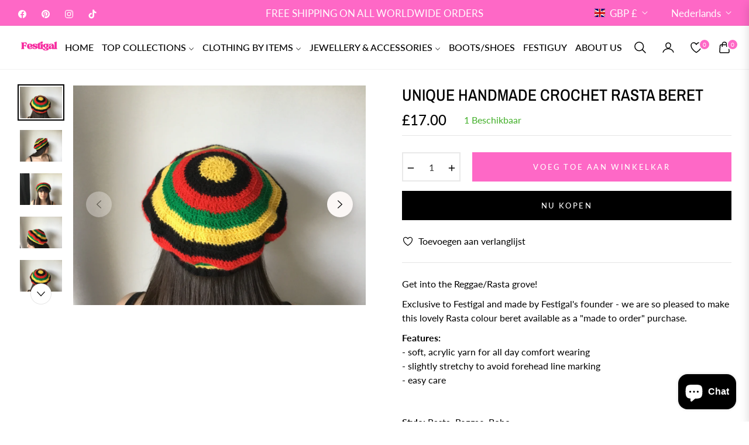

--- FILE ---
content_type: text/html; charset=utf-8
request_url: https://festigal.shop/nl/products/unique-handmade-crochet-rasta-beret
body_size: 97383
content:
<!doctype html>
<html class="no-js " lang="nl">
  <head>
    <meta charset="utf-8">
    <meta http-equiv="X-UA-Compatible" content="IE=edge,chrome=1">
    <meta name="viewport" content="width=device-width,initial-scale=1, maximum-scale=1">
    <meta name="theme-color" content="#282828">
    <meta name="format-detection" content="telephone=no">
    <link rel="canonical" href="https://festigal.shop/nl/products/unique-handmade-crochet-rasta-beret">
    <link rel="dns-prefetch" href="https://festigal.shop" crossorigin>
    <link rel="dns-prefetch" href="https://allhookedup.myshopify.com" crossorigin>
    <link rel="dns-prefetch" href="https://cdn.shopify.com" crossorigin>
    <link rel="dns-prefetch" href="https://fonts.shopifycdn.com" crossorigin>
  	<link rel="preconnect" href="https//fonts.shopifycdn.com/" crossorigin>
    <link rel="preconnect" href="https//cdn.shopify.com" crossorigin>
    
    <link rel="preconnect" href="https://fonts.shopifycdn.com" crossorigin><link rel="preload" as="font" href="//festigal.shop/cdn/fonts/archivo_narrow/archivonarrow_n4.5c3bab850a22055c235cf940f895d873a8689d70.woff2" type="font/woff2" crossorigin>
    <link rel="preload" as="font" href="//festigal.shop/cdn/fonts/archivo_narrow/archivonarrow_n4.ea12dd22d3319d164475c1d047ae8f973041a9ff.woff" type="font/woff" crossorigin><link rel="preload" as="font" href="//festigal.shop/cdn/fonts/lato/lato_n4.c3b93d431f0091c8be23185e15c9d1fee1e971c5.woff2" type="font/woff2" crossorigin>
    <link rel="preload" as="font" href="//festigal.shop/cdn/fonts/lato/lato_n4.d5c00c781efb195594fd2fd4ad04f7882949e327.woff" type="font/woff" crossorigin><link rel="shortcut icon" href="//festigal.shop/cdn/shop/files/Pink_Futuristic_Gaming_Logo_1.png?crop=center&height=32&v=1688550541&width=32" type="image/png"><title>
      Unique Handmade Crochet Rasta Beret
      
      
      
        &ndash;
        Festigal
      
    </title><meta name="description" content="Get into the Reggae/Rasta grove!  Exclusive to Festigal and made by Festigal&#39;s founder - we are so pleased to make this lovely Rasta colour beret available as a &quot;made to order&quot; purchase.  Features:  - soft, acrylic yarn for all day comfort wearing - slightly stretchy to avoid forehead line marking  - easy care         ">
      <!-- /snippets/social-meta-tags.liquid --><meta property="og:site_name" content="Festigal">
<meta property="og:url" content="https://festigal.shop/nl/products/unique-handmade-crochet-rasta-beret">
<meta property="og:title" content="Unique Handmade Crochet Rasta Beret">
<meta property="og:type" content="product">
<meta property="og:description" content="Get into the Reggae/Rasta grove!  Exclusive to Festigal and made by Festigal&#39;s founder - we are so pleased to make this lovely Rasta colour beret available as a &quot;made to order&quot; purchase.  Features:  - soft, acrylic yarn for all day comfort wearing - slightly stretchy to avoid forehead line marking  - easy care         "><meta property="og:price:amount" content="17.00">
  <meta property="og:price:currency" content="GBP"><meta property="og:image" content="http://festigal.shop/cdn/shop/files/RaftaBeret4.jpg?crop=center&height=1200&v=1762016614&width=1200"><meta property="og:image" content="http://festigal.shop/cdn/shop/files/RaftaBeret3.jpg?crop=center&height=1200&v=1762016633&width=1200"><meta property="og:image" content="http://festigal.shop/cdn/shop/files/RaftaBeret5.jpg?crop=center&height=1200&v=1762016629&width=1200">
<meta property="og:image:secure_url" content="https://festigal.shop/cdn/shop/files/RaftaBeret4.jpg?v=1762016614&width=1200"><meta property="og:image:secure_url" content="https://festigal.shop/cdn/shop/files/RaftaBeret3.jpg?v=1762016633&width=1200"><meta property="og:image:secure_url" content="https://festigal.shop/cdn/shop/files/RaftaBeret5.jpg?v=1762016629&width=1200"><meta name="twitter:card" content="summary_large_image">
<meta name="twitter:title" content="Unique Handmade Crochet Rasta Beret">
<meta name="twitter:description" content="Get into the Reggae/Rasta grove!  Exclusive to Festigal and made by Festigal&#39;s founder - we are so pleased to make this lovely Rasta colour beret available as a &quot;made to order&quot; purchase.  Features:  - soft, acrylic yarn for all day comfort wearing - slightly stretchy to avoid forehead line marking  - easy care         ">
<script>
  document.documentElement.className = document.documentElement.className.replace('no-js', 'js');
</script><style>
article,aside,figcaption,figure,footer,header,hgroup,main,nav,section{display:block}body{margin:0;font-family:-apple-system,BlinkMacSystemFont,"Segoe UI",Roboto,"Helvetica Neue",Arial,"Noto Sans",sans-serif,"Apple Color Emoji","Segoe UI Emoji","Segoe UI Symbol","Noto Color Emoji";font-size:1rem;font-weight:400;line-height:1.5;color:#212529;text-align:left;background-color:#fff}[tabindex="-1"]:focus{outline:0!important}hr{box-sizing:content-box;height:0;overflow:visible}h1,h2,h3,h4,h5,h6{margin-top:0;margin-bottom:.5rem}p{margin-top:0;margin-bottom:1rem}abbr[data-original-title],abbr[title]{text-decoration:underline;-webkit-text-decoration:underline dotted;text-decoration:underline dotted;cursor:help;border-bottom:0;-webkit-text-decoration-skip-ink:none;text-decoration-skip-ink:none}address{margin-bottom:1rem;font-style:normal;line-height:inherit}dl,ol,ul{margin-top:0;margin-bottom:1rem}ol ol,ol ul,ul ol,ul ul{margin-bottom:0}dt{font-weight:700}dd{margin-bottom:.5rem;margin-left:0}blockquote{margin:0 0 1rem}b,strong{font-weight:bolder}small{font-size:80%}sub,sup{position:relative;font-size:75%;line-height:0;vertical-align:baseline}sub{bottom:-.25em}sup{top:-.5em}a{color:#007bff;text-decoration:none;background-color:transparent}a:hover{color:#0056b3;text-decoration:underline}a:not([href]):not([tabindex]){color:inherit;text-decoration:none}a:not([href]):not([tabindex]):focus,a:not([href]):not([tabindex]):hover{color:inherit;text-decoration:none}a:not([href]):not([tabindex]):focus{outline:0}code,kbd,pre,samp{font-family:SFMono-Regular,Menlo,Monaco,Consolas,"Liberation Mono","Courier New",monospace;font-size:1em}pre{margin-top:0;margin-bottom:1rem;overflow:auto}figure{margin:0 0 1rem}img{vertical-align:middle;border-style:none}svg{overflow:hidden;vertical-align:middle}table{border-collapse:collapse}caption{padding-top:.75rem;padding-bottom:.75rem;color:#6c757d;text-align:left;caption-side:bottom}th{text-align:inherit}label{display:inline-block;margin-bottom:.5rem}button{border-radius:0}button:focus{outline:1px dotted;outline:5px auto -webkit-focus-ring-color}button,input,optgroup,select,textarea{margin:0;font-family:inherit;font-size:inherit;line-height:inherit}button,input{overflow:visible}button,select{text-transform:none}select{word-wrap:normal}[type=button],[type=reset],[type=submit],button{-webkit-appearance:button}[type=button]:not(:disabled),[type=reset]:not(:disabled),[type=submit]:not(:disabled),button:not(:disabled){cursor:pointer}[type=button]::-moz-focus-inner,[type=reset]::-moz-focus-inner,[type=submit]::-moz-focus-inner,button::-moz-focus-inner{padding:0;border-style:none}input[type=checkbox],input[type=radio]{box-sizing:border-box;padding:0}input[type=date],input[type=datetime-local],input[type=month],input[type=time]{-webkit-appearance:listbox}textarea{overflow:auto;resize:vertical}fieldset{min-width:0;padding:0;margin:0;border:0}legend{display:block;width:100%;max-width:100%;padding:0;margin-bottom:.5rem;font-size:1.5rem;line-height:inherit;color:inherit;white-space:normal}progress{vertical-align:baseline}[type=number]::-webkit-inner-spin-button,[type=number]::-webkit-outer-spin-button{height:auto}[type=search]{outline-offset:-2px;-webkit-appearance:none}[type=search]::-webkit-search-decoration{-webkit-appearance:none}::-webkit-file-upload-button{font:inherit;-webkit-appearance:button}output{display:inline-block}summary{display:list-item;cursor:pointer}template{display:none}[hidden]{display:none!important}.h1,.h2,.h3,.h4,.h5,.h6,h1,h2,h3,h4,h5,h6{margin-bottom:.5rem;font-weight:600;line-height:1.2}.h1,h1{font-size:2.5rem}.h2,h2{font-size:2rem}.h3,h3{font-size:1.75rem}.h4,h4{font-size:1.5rem}.h5,h5{font-size:1.25rem}.h6,h6{font-size:1rem}.lead{font-size:1.25rem;font-weight:300}.display-1{font-size:6rem;font-weight:300;line-height:1.2}.display-2{font-size:5.5rem;font-weight:300;line-height:1.2}.display-3{font-size:4.5rem;font-weight:300;line-height:1.2}.display-4{font-size:3.5rem;font-weight:300;line-height:1.2}hr{margin-top:1rem;margin-bottom:1rem;border:0;border-top:1px solid rgba(0,0,0,.1)}.small,small{font-size:80%;font-weight:400}.mark,mark{padding:.2em;background-color:#fcf8e3}.list-unstyled{padding-left:0;list-style:none}.list-inline{padding-left:0;list-style:none}.list-inline-item{display:inline-block}.list-inline-item:not(:last-child){margin-right:.5rem}.initialism{font-size:90%;text-transform:uppercase}.blockquote{margin-bottom:1rem;font-size:1.25rem}.blockquote-footer{display:block;font-size:80%;color:#6c757d}.blockquote-footer::before{content:"\2014\00A0"}.img-fluid{max-width:100%;height:auto}.img-thumbnail{padding:.25rem;background-color:#fff;border:1px solid #dee2e6;border-radius:.25rem;max-width:100%;height:auto}.figure{display:inline-block}.figure-img{margin-bottom:.5rem;line-height:1}.figure-caption{font-size:90%;color:#6c757d}code{font-size:87.5%;color:#e83e8c;word-break:break-word}a>code{color:inherit}kbd{padding:.2rem .4rem;font-size:87.5%;color:#fff;background-color:#212529;border-radius:.2rem}kbd kbd{padding:0;font-size:100%;font-weight:700}pre{display:block;font-size:87.5%;color:#212529}pre code{font-size:inherit;color:inherit;word-break:normal}.pre-scrollable{max-height:340px;overflow-y:scroll}.container{width:100%;padding-right:15px;padding-left:15px;margin-right:auto;margin-left:auto}@media (min-width:576px){.container{max-width:540px}}@media (min-width:768px){.container{max-width:720px}}@media (min-width:992px){.container{max-width:960px}}@media (min-width:1200px){.container{max-width:1140px}}.container-fluid{width:100%;padding-right:15px;padding-left:15px;margin-right:auto;margin-left:auto}.row{display:-ms-flexbox;display:flex;-ms-flex-wrap:wrap;flex-wrap:wrap;margin-right:-15px;margin-left:-15px}.no-gutters{margin-right:0;margin-left:0}.no-gutters>.col,.no-gutters>[class*=col-]{padding-right:0;padding-left:0}.col,.col-1,.col-10,.col-11,.col-12,.col-2,.col-3,.col-4,.col-5,.col-6,.col-7,.col-8,.col-9,.col-auto,.col-lg,.col-lg-1,.col-lg-10,.col-lg-11,.col-lg-12,.col-lg-2,.col-lg-3,.col-lg-4,.col-lg-5,.col-lg-6,.col-lg-7,.col-lg-8,.col-lg-9,.col-lg-auto,.col-md,.col-md-1,.col-md-10,.col-md-11,.col-md-12,.col-md-2,.col-md-3,.col-md-4,.col-md-5,.col-md-6,.col-md-7,.col-md-8,.col-md-9,.col-md-auto,.col-sm,.col-sm-1,.col-sm-10,.col-sm-11,.col-sm-12,.col-sm-2,.col-sm-3,.col-sm-4,.col-sm-5,.col-sm-6,.col-sm-7,.col-sm-8,.col-sm-9,.col-sm-auto,.col-xl,.col-xl-1,.col-xl-10,.col-xl-11,.col-xl-12,.col-xl-2,.col-xl-3,.col-xl-4,.col-xl-5,.col-xl-6,.col-xl-7,.col-xl-8,.col-xl-9,.col-xl-auto{position:relative;width:100%;padding-right:15px;padding-left:15px}.col{-ms-flex-preferred-size:0;flex-basis:0;-ms-flex-positive:1;flex-grow:1;max-width:100%}.col-auto{-ms-flex:0 0 auto;flex:0 0 auto;width:auto;max-width:100%}.col-1{-ms-flex:0 0 8.333333%;flex:0 0 8.333333%;max-width:8.333333%}.col-2{-ms-flex:0 0 16.666667%;flex:0 0 16.666667%;max-width:16.666667%}.col-3{-ms-flex:0 0 25%;flex:0 0 25%;max-width:25%}.col-4{-ms-flex:0 0 33.333333%;flex:0 0 33.333333%;max-width:33.333333%}.col-5{-ms-flex:0 0 41.666667%;flex:0 0 41.666667%;max-width:41.666667%}.col-6{-ms-flex:0 0 50%;flex:0 0 50%;max-width:50%}.col-7{-ms-flex:0 0 58.333333%;flex:0 0 58.333333%;max-width:58.333333%}.col-8{-ms-flex:0 0 66.666667%;flex:0 0 66.666667%;max-width:66.666667%}.col-9{-ms-flex:0 0 75%;flex:0 0 75%;max-width:75%}.col-10{-ms-flex:0 0 83.333333%;flex:0 0 83.333333%;max-width:83.333333%}.col-11{-ms-flex:0 0 91.666667%;flex:0 0 91.666667%;max-width:91.666667%}.col-12{-ms-flex:0 0 100%;flex:0 0 100%;max-width:100%}.order-first{-ms-flex-order:-1;order:-1}.order-last{-ms-flex-order:13;order:13}.order-0{-ms-flex-order:0;order:0}.order-1{-ms-flex-order:1;order:1}.order-2{-ms-flex-order:2;order:2}.order-3{-ms-flex-order:3;order:3}.order-4{-ms-flex-order:4;order:4}.order-5{-ms-flex-order:5;order:5}.order-6{-ms-flex-order:6;order:6}.order-7{-ms-flex-order:7;order:7}.order-8{-ms-flex-order:8;order:8}.order-9{-ms-flex-order:9;order:9}.order-10{-ms-flex-order:10;order:10}.order-11{-ms-flex-order:11;order:11}.order-12{-ms-flex-order:12;order:12}.offset-1{margin-left:8.333333%}.offset-2{margin-left:16.666667%}.offset-3{margin-left:25%}.offset-4{margin-left:33.333333%}.offset-5{margin-left:41.666667%}.offset-6{margin-left:50%}.offset-7{margin-left:58.333333%}.offset-8{margin-left:66.666667%}.offset-9{margin-left:75%}.offset-10{margin-left:83.333333%}.offset-11{margin-left:91.666667%}@media (min-width:576px){.col-sm{-ms-flex-preferred-size:0;flex-basis:0;-ms-flex-positive:1;flex-grow:1;max-width:100%}.col-sm-auto{-ms-flex:0 0 auto;flex:0 0 auto;width:auto;max-width:100%}.col-sm-1{-ms-flex:0 0 8.333333%;flex:0 0 8.333333%;max-width:8.333333%}.col-sm-2{-ms-flex:0 0 16.666667%;flex:0 0 16.666667%;max-width:16.666667%}.col-sm-3{-ms-flex:0 0 25%;flex:0 0 25%;max-width:25%}.col-sm-4{-ms-flex:0 0 33.333333%;flex:0 0 33.333333%;max-width:33.333333%}.col-sm-5{-ms-flex:0 0 41.666667%;flex:0 0 41.666667%;max-width:41.666667%}.col-sm-6{-ms-flex:0 0 50%;flex:0 0 50%;max-width:50%}.col-sm-7{-ms-flex:0 0 58.333333%;flex:0 0 58.333333%;max-width:58.333333%}.col-sm-8{-ms-flex:0 0 66.666667%;flex:0 0 66.666667%;max-width:66.666667%}.col-sm-9{-ms-flex:0 0 75%;flex:0 0 75%;max-width:75%}.col-sm-10{-ms-flex:0 0 83.333333%;flex:0 0 83.333333%;max-width:83.333333%}.col-sm-11{-ms-flex:0 0 91.666667%;flex:0 0 91.666667%;max-width:91.666667%}.col-sm-12{-ms-flex:0 0 100%;flex:0 0 100%;max-width:100%}.order-sm-first{-ms-flex-order:-1;order:-1}.order-sm-last{-ms-flex-order:13;order:13}.order-sm-0{-ms-flex-order:0;order:0}.order-sm-1{-ms-flex-order:1;order:1}.order-sm-2{-ms-flex-order:2;order:2}.order-sm-3{-ms-flex-order:3;order:3}.order-sm-4{-ms-flex-order:4;order:4}.order-sm-5{-ms-flex-order:5;order:5}.order-sm-6{-ms-flex-order:6;order:6}.order-sm-7{-ms-flex-order:7;order:7}.order-sm-8{-ms-flex-order:8;order:8}.order-sm-9{-ms-flex-order:9;order:9}.order-sm-10{-ms-flex-order:10;order:10}.order-sm-11{-ms-flex-order:11;order:11}.order-sm-12{-ms-flex-order:12;order:12}.offset-sm-0{margin-left:0}.offset-sm-1{margin-left:8.333333%}.offset-sm-2{margin-left:16.666667%}.offset-sm-3{margin-left:25%}.offset-sm-4{margin-left:33.333333%}.offset-sm-5{margin-left:41.666667%}.offset-sm-6{margin-left:50%}.offset-sm-7{margin-left:58.333333%}.offset-sm-8{margin-left:66.666667%}.offset-sm-9{margin-left:75%}.offset-sm-10{margin-left:83.333333%}.offset-sm-11{margin-left:91.666667%}}@media (min-width:768px){.col-md{-ms-flex-preferred-size:0;flex-basis:0;-ms-flex-positive:1;flex-grow:1;max-width:100%}.col-md-auto{-ms-flex:0 0 auto;flex:0 0 auto;width:auto;max-width:100%}.col-md-1{-ms-flex:0 0 8.333333%;flex:0 0 8.333333%;max-width:8.333333%}.col-md-2{-ms-flex:0 0 16.666667%;flex:0 0 16.666667%;max-width:16.666667%}.col-md-3{-ms-flex:0 0 25%;flex:0 0 25%;max-width:25%}.col-md-4{-ms-flex:0 0 33.333333%;flex:0 0 33.333333%;max-width:33.333333%}.col-md-5{-ms-flex:0 0 41.666667%;flex:0 0 41.666667%;max-width:41.666667%}.col-md-6{-ms-flex:0 0 50%;flex:0 0 50%;max-width:50%}.col-md-7{-ms-flex:0 0 58.333333%;flex:0 0 58.333333%;max-width:58.333333%}.col-md-8{-ms-flex:0 0 66.666667%;flex:0 0 66.666667%;max-width:66.666667%}.col-md-9{-ms-flex:0 0 75%;flex:0 0 75%;max-width:75%}.col-md-10{-ms-flex:0 0 83.333333%;flex:0 0 83.333333%;max-width:83.333333%}.col-md-11{-ms-flex:0 0 91.666667%;flex:0 0 91.666667%;max-width:91.666667%}.col-md-12{-ms-flex:0 0 100%;flex:0 0 100%;max-width:100%}.order-md-first{-ms-flex-order:-1;order:-1}.order-md-last{-ms-flex-order:13;order:13}.order-md-0{-ms-flex-order:0;order:0}.order-md-1{-ms-flex-order:1;order:1}.order-md-2{-ms-flex-order:2;order:2}.order-md-3{-ms-flex-order:3;order:3}.order-md-4{-ms-flex-order:4;order:4}.order-md-5{-ms-flex-order:5;order:5}.order-md-6{-ms-flex-order:6;order:6}.order-md-7{-ms-flex-order:7;order:7}.order-md-8{-ms-flex-order:8;order:8}.order-md-9{-ms-flex-order:9;order:9}.order-md-10{-ms-flex-order:10;order:10}.order-md-11{-ms-flex-order:11;order:11}.order-md-12{-ms-flex-order:12;order:12}.offset-md-0{margin-left:0}.offset-md-1{margin-left:8.333333%}.offset-md-2{margin-left:16.666667%}.offset-md-3{margin-left:25%}.offset-md-4{margin-left:33.333333%}.offset-md-5{margin-left:41.666667%}.offset-md-6{margin-left:50%}.offset-md-7{margin-left:58.333333%}.offset-md-8{margin-left:66.666667%}.offset-md-9{margin-left:75%}.offset-md-10{margin-left:83.333333%}.offset-md-11{margin-left:91.666667%}}@media (min-width:992px){.col-lg{-ms-flex-preferred-size:0;flex-basis:0;-ms-flex-positive:1;flex-grow:1;max-width:100%}.col-lg-auto{-ms-flex:0 0 auto;flex:0 0 auto;width:auto;max-width:100%}.col-lg-1{-ms-flex:0 0 8.333333%;flex:0 0 8.333333%;max-width:8.333333%}.col-lg-2{-ms-flex:0 0 16.666667%;flex:0 0 16.666667%;max-width:16.666667%}.col-lg-3{-ms-flex:0 0 25%;flex:0 0 25%;max-width:25%}.col-lg-4{-ms-flex:0 0 33.333333%;flex:0 0 33.333333%;max-width:33.333333%}.col-lg-5{-ms-flex:0 0 41.666667%;flex:0 0 41.666667%;max-width:41.666667%}.col-lg-6{-ms-flex:0 0 50%;flex:0 0 50%;max-width:50%}.col-lg-7{-ms-flex:0 0 58.333333%;flex:0 0 58.333333%;max-width:58.333333%}.col-lg-8{-ms-flex:0 0 66.666667%;flex:0 0 66.666667%;max-width:66.666667%}.col-lg-9{-ms-flex:0 0 75%;flex:0 0 75%;max-width:75%}.col-lg-10{-ms-flex:0 0 83.333333%;flex:0 0 83.333333%;max-width:83.333333%}.col-lg-11{-ms-flex:0 0 91.666667%;flex:0 0 91.666667%;max-width:91.666667%}.col-lg-12{-ms-flex:0 0 100%;flex:0 0 100%;max-width:100%}.order-lg-first{-ms-flex-order:-1;order:-1}.order-lg-last{-ms-flex-order:13;order:13}.order-lg-0{-ms-flex-order:0;order:0}.order-lg-1{-ms-flex-order:1;order:1}.order-lg-2{-ms-flex-order:2;order:2}.order-lg-3{-ms-flex-order:3;order:3}.order-lg-4{-ms-flex-order:4;order:4}.order-lg-5{-ms-flex-order:5;order:5}.order-lg-6{-ms-flex-order:6;order:6}.order-lg-7{-ms-flex-order:7;order:7}.order-lg-8{-ms-flex-order:8;order:8}.order-lg-9{-ms-flex-order:9;order:9}.order-lg-10{-ms-flex-order:10;order:10}.order-lg-11{-ms-flex-order:11;order:11}.order-lg-12{-ms-flex-order:12;order:12}.offset-lg-0{margin-left:0}.offset-lg-1{margin-left:8.333333%}.offset-lg-2{margin-left:16.666667%}.offset-lg-3{margin-left:25%}.offset-lg-4{margin-left:33.333333%}.offset-lg-5{margin-left:41.666667%}.offset-lg-6{margin-left:50%}.offset-lg-7{margin-left:58.333333%}.offset-lg-8{margin-left:66.666667%}.offset-lg-9{margin-left:75%}.offset-lg-10{margin-left:83.333333%}.offset-lg-11{margin-left:91.666667%}}@media (min-width:1200px){.col-xl{-ms-flex-preferred-size:0;flex-basis:0;-ms-flex-positive:1;flex-grow:1;max-width:100%}.col-xl-auto{-ms-flex:0 0 auto;flex:0 0 auto;width:auto;max-width:100%}.col-xl-1{-ms-flex:0 0 8.333333%;flex:0 0 8.333333%;max-width:8.333333%}.col-xl-2{-ms-flex:0 0 16.666667%;flex:0 0 16.666667%;max-width:16.666667%}.col-xl-3{-ms-flex:0 0 25%;flex:0 0 25%;max-width:25%}.col-xl-4{-ms-flex:0 0 33.333333%;flex:0 0 33.333333%;max-width:33.333333%}.col-xl-5{-ms-flex:0 0 41.666667%;flex:0 0 41.666667%;max-width:41.666667%}.col-xl-6{-ms-flex:0 0 50%;flex:0 0 50%;max-width:50%}.col-xl-7{-ms-flex:0 0 58.333333%;flex:0 0 58.333333%;max-width:58.333333%}.col-xl-8{-ms-flex:0 0 66.666667%;flex:0 0 66.666667%;max-width:66.666667%}.col-xl-9{-ms-flex:0 0 75%;flex:0 0 75%;max-width:75%}.col-xl-10{-ms-flex:0 0 83.333333%;flex:0 0 83.333333%;max-width:83.333333%}.col-xl-11{-ms-flex:0 0 91.666667%;flex:0 0 91.666667%;max-width:91.666667%}.col-xl-12{-ms-flex:0 0 100%;flex:0 0 100%;max-width:100%}.order-xl-first{-ms-flex-order:-1;order:-1}.order-xl-last{-ms-flex-order:13;order:13}.order-xl-0{-ms-flex-order:0;order:0}.order-xl-1{-ms-flex-order:1;order:1}.order-xl-2{-ms-flex-order:2;order:2}.order-xl-3{-ms-flex-order:3;order:3}.order-xl-4{-ms-flex-order:4;order:4}.order-xl-5{-ms-flex-order:5;order:5}.order-xl-6{-ms-flex-order:6;order:6}.order-xl-7{-ms-flex-order:7;order:7}.order-xl-8{-ms-flex-order:8;order:8}.order-xl-9{-ms-flex-order:9;order:9}.order-xl-10{-ms-flex-order:10;order:10}.order-xl-11{-ms-flex-order:11;order:11}.order-xl-12{-ms-flex-order:12;order:12}.offset-xl-0{margin-left:0}.offset-xl-1{margin-left:8.333333%}.offset-xl-2{margin-left:16.666667%}.offset-xl-3{margin-left:25%}.offset-xl-4{margin-left:33.333333%}.offset-xl-5{margin-left:41.666667%}.offset-xl-6{margin-left:50%}.offset-xl-7{margin-left:58.333333%}.offset-xl-8{margin-left:66.666667%}.offset-xl-9{margin-left:75%}.offset-xl-10{margin-left:83.333333%}.offset-xl-11{margin-left:91.666667%}}.table{width:100%;margin-bottom:1rem;color:#212529}.table td,.table th{padding:.75rem;vertical-align:top;border-top:1px solid #dee2e6}.table thead th{vertical-align:bottom;border-bottom:2px solid #dee2e6}.table tbody+tbody{border-top:2px solid #dee2e6}.table-sm td,.table-sm th{padding:.3rem}.table-bordered{border:1px solid #dee2e6}.table-bordered td,.table-bordered th{border:1px solid #dee2e6}.table-bordered thead td,.table-bordered thead th{border-bottom-width:2px}.table-borderless tbody+tbody,.table-borderless td,.table-borderless th,.table-borderless thead th{border:0}.table-striped tbody tr:nth-of-type(odd){background-color:rgba(0,0,0,.05)}.table-hover tbody tr:hover{color:#212529;background-color:rgba(0,0,0,.075)}.table-primary,.table-primary>td,.table-primary>th{background-color:#b8daff}.table-primary tbody+tbody,.table-primary td,.table-primary th,.table-primary thead th{border-color:#7abaff}.table-hover .table-primary:hover{background-color:#9fcdff}.table-hover .table-primary:hover>td,.table-hover .table-primary:hover>th{background-color:#9fcdff}.table-secondary,.table-secondary>td,.table-secondary>th{background-color:#d6d8db}.table-secondary tbody+tbody,.table-secondary td,.table-secondary th,.table-secondary thead th{border-color:#b3b7bb}.table-hover .table-secondary:hover{background-color:#c8cbcf}.table-hover .table-secondary:hover>td,.table-hover .table-secondary:hover>th{background-color:#c8cbcf}.table-success,.table-success>td,.table-success>th{background-color:#c3e6cb}.table-success tbody+tbody,.table-success td,.table-success th,.table-success thead th{border-color:#8fd19e}.table-hover .table-success:hover{background-color:#b1dfbb}.table-hover .table-success:hover>td,.table-hover .table-success:hover>th{background-color:#b1dfbb}.table-info,.table-info>td,.table-info>th{background-color:#bee5eb}.table-info tbody+tbody,.table-info td,.table-info th,.table-info thead th{border-color:#86cfda}.table-hover .table-info:hover{background-color:#abdde5}.table-hover .table-info:hover>td,.table-hover .table-info:hover>th{background-color:#abdde5}.table-warning,.table-warning>td,.table-warning>th{background-color:#ffeeba}.table-warning tbody+tbody,.table-warning td,.table-warning th,.table-warning thead th{border-color:#ffdf7e}.table-hover .table-warning:hover{background-color:#ffe8a1}.table-hover .table-warning:hover>td,.table-hover .table-warning:hover>th{background-color:#ffe8a1}.table-danger,.table-danger>td,.table-danger>th{background-color:#f5c6cb}.table-danger tbody+tbody,.table-danger td,.table-danger th,.table-danger thead th{border-color:#ed969e}.table-hover .table-danger:hover{background-color:#f1b0b7}.table-hover .table-danger:hover>td,.table-hover .table-danger:hover>th{background-color:#f1b0b7}.table-light,.table-light>td,.table-light>th{background-color:#fdfdfe}.table-light tbody+tbody,.table-light td,.table-light th,.table-light thead th{border-color:#fbfcfc}.table-hover .table-light:hover{background-color:#ececf6}.table-hover .table-light:hover>td,.table-hover .table-light:hover>th{background-color:#ececf6}.table-dark,.table-dark>td,.table-dark>th{background-color:#c6c8ca}.table-dark tbody+tbody,.table-dark td,.table-dark th,.table-dark thead th{border-color:#95999c}.table-hover .table-dark:hover{background-color:#b9bbbe}.table-hover .table-dark:hover>td,.table-hover .table-dark:hover>th{background-color:#b9bbbe}.table-active,.table-active>td,.table-active>th{background-color:rgba(0,0,0,.075)}.table-hover .table-active:hover{background-color:rgba(0,0,0,.075)}.table-hover .table-active:hover>td,.table-hover .table-active:hover>th{background-color:rgba(0,0,0,.075)}.table .thead-dark th{color:#fff;background-color:#343a40;border-color:#454d55}.table .thead-light th{color:#495057;background-color:#e9ecef;border-color:#dee2e6}.table-dark{color:#fff;background-color:#343a40}.table-dark td,.table-dark th,.table-dark thead th{border-color:#454d55}.table-dark.table-bordered{border:0}.table-dark.table-striped tbody tr:nth-of-type(odd){background-color:rgba(255,255,255,.05)}.table-dark.table-hover tbody tr:hover{color:#fff;background-color:rgba(255,255,255,.075)}@media (max-width:575.98px){.table-responsive-sm{display:block;width:100%;overflow-x:auto;-webkit-overflow-scrolling:touch}.table-responsive-sm>.table-bordered{border:0}}@media (max-width:767.98px){.table-responsive-md{display:block;width:100%;overflow-x:auto;-webkit-overflow-scrolling:touch}.table-responsive-md>.table-bordered{border:0}}@media (max-width:991.98px){.table-responsive-lg{display:block;width:100%;overflow-x:auto;-webkit-overflow-scrolling:touch}.table-responsive-lg>.table-bordered{border:0}}@media (max-width:1199.98px){.table-responsive-xl{display:block;width:100%;overflow-x:auto;-webkit-overflow-scrolling:touch}.table-responsive-xl>.table-bordered{border:0}}.table-responsive{display:block;width:100%;overflow-x:auto;-webkit-overflow-scrolling:touch}.table-responsive>.table-bordered{border:0}.form-control{display:block;width:100%;height:calc(1.5em + .75rem + 2px);padding:.375rem .75rem;font-size:1rem;font-weight:400;line-height:1.5;color:#495057;background-color:#fff;background-clip:padding-box;border:1px solid #ced4da;border-radius:.25rem;transition:border-color .15s ease-in-out,box-shadow .15s ease-in-out}@media (prefers-reduced-motion:reduce){.form-control{transition:none}}.form-control::-ms-expand{background-color:transparent;border:0}.form-control:focus{color:#495057;background-color:#fff;border-color:#80bdff;outline:0;box-shadow:0 0 0 .2rem rgba(0,123,255,.25)}.form-control::-webkit-input-placeholder{color:#6c757d;opacity:1}.form-control::-moz-placeholder{color:#6c757d;opacity:1}.form-control:-ms-input-placeholder{color:#6c757d;opacity:1}.form-control::-ms-input-placeholder{color:#6c757d;opacity:1}.form-control::placeholder{color:#6c757d;opacity:1}.form-control:disabled,.form-control[readonly]{background-color:#e9ecef;opacity:1}select.form-control:focus::-ms-value{color:#495057;background-color:#fff}.form-control-file,.form-control-range{display:block;width:100%}.col-form-label{padding-top:calc(.375rem + 1px);padding-bottom:calc(.375rem + 1px);margin-bottom:0;font-size:inherit;line-height:1.5}.col-form-label-lg{padding-top:calc(.5rem + 1px);padding-bottom:calc(.5rem + 1px);font-size:1.25rem;line-height:1.5}.col-form-label-sm{padding-top:calc(.25rem + 1px);padding-bottom:calc(.25rem + 1px);font-size:.875rem;line-height:1.5}.form-control-plaintext{display:block;width:100%;padding-top:.375rem;padding-bottom:.375rem;margin-bottom:0;line-height:1.5;color:#212529;background-color:transparent;border:solid transparent;border-width:1px 0}.form-control-plaintext.form-control-lg,.form-control-plaintext.form-control-sm{padding-right:0;padding-left:0}.form-control-sm{height:calc(1.5em + .5rem + 2px);padding:.25rem .5rem;font-size:.875rem;line-height:1.5;border-radius:.2rem}.form-control-lg{height:calc(1.5em + 1rem + 2px);padding:.5rem 1rem;font-size:1.25rem;line-height:1.5;border-radius:.3rem}select.form-control[multiple],select.form-control[size]{height:auto}textarea.form-control{height:auto}.form-group{margin-bottom:1rem}.form-text{display:block;margin-top:.25rem}.form-row{display:-ms-flexbox;display:flex;-ms-flex-wrap:wrap;flex-wrap:wrap;margin-right:-5px;margin-left:-5px}.form-row>.col,.form-row>[class*=col-]{padding-right:5px;padding-left:5px}.form-check{position:relative;display:block;padding-left:1.25rem}.form-check-input{position:absolute;margin-top:.3rem;margin-left:-1.25rem}.form-check-input:disabled~.form-check-label{color:#6c757d}.form-check-label{margin-bottom:0}.form-check-inline{display:-ms-inline-flexbox;display:inline-flex;-ms-flex-align:center;align-items:center;padding-left:0;margin-right:.75rem}.form-check-inline .form-check-input{position:static;margin-top:0;margin-right:.3125rem;margin-left:0}.valid-feedback{display:none;width:100%;margin-top:.25rem;font-size:80%;color:#28a745}.valid-tooltip{position:absolute;top:100%;z-index:5;display:none;max-width:100%;padding:.25rem .5rem;margin-top:.1rem;font-size:.875rem;line-height:1.5;color:#fff;background-color:rgba(40,167,69,.9);border-radius:.25rem}.form-control.is-valid,.was-validated .form-control:valid{border-color:#28a745;padding-right:calc(1.5em + .75rem);background-image:url("data:image/svg+xml,%3csvg xmlns='http://www.w3.org/2000/svg' viewBox='0 0 8 8'%3e%3cpath fill='%2328a745' d='M2.3 6.73L.6 4.53c-.4-1.04.46-1.4 1.1-.8l1.1 1.4 3.4-3.8c.6-.63 1.6-.27 1.2.7l-4 4.6c-.43.5-.8.4-1.1.1z'/%3e%3c/svg%3e");background-repeat:no-repeat;background-position:center right calc(.375em + .1875rem);background-size:calc(.75em + .375rem) calc(.75em + .375rem)}.form-control.is-valid:focus,.was-validated .form-control:valid:focus{border-color:#28a745;box-shadow:0 0 0 .2rem rgba(40,167,69,.25)}.form-control.is-valid~.valid-feedback,.form-control.is-valid~.valid-tooltip,.was-validated .form-control:valid~.valid-feedback,.was-validated .form-control:valid~.valid-tooltip{display:block}.was-validated textarea.form-control:valid,textarea.form-control.is-valid{padding-right:calc(1.5em + .75rem);background-position:top calc(.375em + .1875rem) right calc(.375em + .1875rem)}.custom-select.is-valid,.was-validated .custom-select:valid{border-color:#28a745;padding-right:calc((1em + .75rem) * 3 / 4 + 1.75rem);background:url("data:image/svg+xml,%3csvg xmlns='http://www.w3.org/2000/svg' viewBox='0 0 4 5'%3e%3cpath fill='%23343a40' d='M2 0L0 2h4zm0 5L0 3h4z'/%3e%3c/svg%3e") no-repeat right .75rem center/8px 10px,url("data:image/svg+xml,%3csvg xmlns='http://www.w3.org/2000/svg' viewBox='0 0 8 8'%3e%3cpath fill='%2328a745' d='M2.3 6.73L.6 4.53c-.4-1.04.46-1.4 1.1-.8l1.1 1.4 3.4-3.8c.6-.63 1.6-.27 1.2.7l-4 4.6c-.43.5-.8.4-1.1.1z'/%3e%3c/svg%3e") #fff no-repeat center right 1.75rem/calc(.75em + .375rem) calc(.75em + .375rem)}.custom-select.is-valid:focus,.was-validated .custom-select:valid:focus{border-color:#28a745;box-shadow:0 0 0 .2rem rgba(40,167,69,.25)}.custom-select.is-valid~.valid-feedback,.custom-select.is-valid~.valid-tooltip,.was-validated .custom-select:valid~.valid-feedback,.was-validated .custom-select:valid~.valid-tooltip{display:block}.form-control-file.is-valid~.valid-feedback,.form-control-file.is-valid~.valid-tooltip,.was-validated .form-control-file:valid~.valid-feedback,.was-validated .form-control-file:valid~.valid-tooltip{display:block}.form-check-input.is-valid~.form-check-label,.was-validated .form-check-input:valid~.form-check-label{color:#28a745}.form-check-input.is-valid~.valid-feedback,.form-check-input.is-valid~.valid-tooltip,.was-validated .form-check-input:valid~.valid-feedback,.was-validated .form-check-input:valid~.valid-tooltip{display:block}.custom-control-input.is-valid~.custom-control-label,.was-validated .custom-control-input:valid~.custom-control-label{color:#28a745}.custom-control-input.is-valid~.custom-control-label::before,.was-validated .custom-control-input:valid~.custom-control-label::before{border-color:#28a745}.custom-control-input.is-valid~.valid-feedback,.custom-control-input.is-valid~.valid-tooltip,.was-validated .custom-control-input:valid~.valid-feedback,.was-validated .custom-control-input:valid~.valid-tooltip{display:block}.custom-control-input.is-valid:checked~.custom-control-label::before,.was-validated .custom-control-input:valid:checked~.custom-control-label::before{border-color:#34ce57;background-color:#34ce57}.custom-control-input.is-valid:focus~.custom-control-label::before,.was-validated .custom-control-input:valid:focus~.custom-control-label::before{box-shadow:0 0 0 .2rem rgba(40,167,69,.25)}.custom-control-input.is-valid:focus:not(:checked)~.custom-control-label::before,.was-validated .custom-control-input:valid:focus:not(:checked)~.custom-control-label::before{border-color:#28a745}.custom-file-input.is-valid~.custom-file-label,.was-validated .custom-file-input:valid~.custom-file-label{border-color:#28a745}.custom-file-input.is-valid~.valid-feedback,.custom-file-input.is-valid~.valid-tooltip,.was-validated .custom-file-input:valid~.valid-feedback,.was-validated .custom-file-input:valid~.valid-tooltip{display:block}.custom-file-input.is-valid:focus~.custom-file-label,.was-validated .custom-file-input:valid:focus~.custom-file-label{border-color:#28a745;box-shadow:0 0 0 .2rem rgba(40,167,69,.25)}.invalid-feedback{display:none;width:100%;margin-top:.25rem;font-size:80%;color:#dc3545}.invalid-tooltip{position:absolute;top:100%;z-index:5;display:none;max-width:100%;padding:.25rem .5rem;margin-top:.1rem;font-size:.875rem;line-height:1.5;color:#fff;background-color:rgba(220,53,69,.9);border-radius:.25rem}.form-control.is-invalid,.was-validated .form-control:invalid{border-color:#dc3545;padding-right:calc(1.5em + .75rem);background-image:url("data:image/svg+xml,%3csvg xmlns='http://www.w3.org/2000/svg' fill='%23dc3545' viewBox='-2 -2 7 7'%3e%3cpath stroke='%23dc3545' d='M0 0l3 3m0-3L0 3'/%3e%3ccircle r='.5'/%3e%3ccircle cx='3' r='.5'/%3e%3ccircle cy='3' r='.5'/%3e%3ccircle cx='3' cy='3' r='.5'/%3e%3c/svg%3E");background-repeat:no-repeat;background-position:center right calc(.375em + .1875rem);background-size:calc(.75em + .375rem) calc(.75em + .375rem)}.form-control.is-invalid:focus,.was-validated .form-control:invalid:focus{border-color:#dc3545;box-shadow:0 0 0 .2rem rgba(220,53,69,.25)}.form-control.is-invalid~.invalid-feedback,.form-control.is-invalid~.invalid-tooltip,.was-validated .form-control:invalid~.invalid-feedback,.was-validated .form-control:invalid~.invalid-tooltip{display:block}.was-validated textarea.form-control:invalid,textarea.form-control.is-invalid{padding-right:calc(1.5em + .75rem);background-position:top calc(.375em + .1875rem) right calc(.375em + .1875rem)}.custom-select.is-invalid,.was-validated .custom-select:invalid{border-color:#dc3545;padding-right:calc((1em + .75rem) * 3 / 4 + 1.75rem);background:url("data:image/svg+xml,%3csvg xmlns='http://www.w3.org/2000/svg' viewBox='0 0 4 5'%3e%3cpath fill='%23343a40' d='M2 0L0 2h4zm0 5L0 3h4z'/%3e%3c/svg%3e") no-repeat right .75rem center/8px 10px,url("data:image/svg+xml,%3csvg xmlns='http://www.w3.org/2000/svg' fill='%23dc3545' viewBox='-2 -2 7 7'%3e%3cpath stroke='%23dc3545' d='M0 0l3 3m0-3L0 3'/%3e%3ccircle r='.5'/%3e%3ccircle cx='3' r='.5'/%3e%3ccircle cy='3' r='.5'/%3e%3ccircle cx='3' cy='3' r='.5'/%3e%3c/svg%3E") #fff no-repeat center right 1.75rem/calc(.75em + .375rem) calc(.75em + .375rem)}.custom-select.is-invalid:focus,.was-validated .custom-select:invalid:focus{border-color:#dc3545;box-shadow:0 0 0 .2rem rgba(220,53,69,.25)}.custom-select.is-invalid~.invalid-feedback,.custom-select.is-invalid~.invalid-tooltip,.was-validated .custom-select:invalid~.invalid-feedback,.was-validated .custom-select:invalid~.invalid-tooltip{display:block}.form-control-file.is-invalid~.invalid-feedback,.form-control-file.is-invalid~.invalid-tooltip,.was-validated .form-control-file:invalid~.invalid-feedback,.was-validated .form-control-file:invalid~.invalid-tooltip{display:block}.form-check-input.is-invalid~.form-check-label,.was-validated .form-check-input:invalid~.form-check-label{color:#dc3545}.form-check-input.is-invalid~.invalid-feedback,.form-check-input.is-invalid~.invalid-tooltip,.was-validated .form-check-input:invalid~.invalid-feedback,.was-validated .form-check-input:invalid~.invalid-tooltip{display:block}.custom-control-input.is-invalid~.custom-control-label,.was-validated .custom-control-input:invalid~.custom-control-label{color:#dc3545}.custom-control-input.is-invalid~.custom-control-label::before,.was-validated .custom-control-input:invalid~.custom-control-label::before{border-color:#dc3545}.custom-control-input.is-invalid~.invalid-feedback,.custom-control-input.is-invalid~.invalid-tooltip,.was-validated .custom-control-input:invalid~.invalid-feedback,.was-validated .custom-control-input:invalid~.invalid-tooltip{display:block}.custom-control-input.is-invalid:checked~.custom-control-label::before,.was-validated .custom-control-input:invalid:checked~.custom-control-label::before{border-color:#e4606d;background-color:#e4606d}.custom-control-input.is-invalid:focus~.custom-control-label::before,.was-validated .custom-control-input:invalid:focus~.custom-control-label::before{box-shadow:0 0 0 .2rem rgba(220,53,69,.25)}.custom-control-input.is-invalid:focus:not(:checked)~.custom-control-label::before,.was-validated .custom-control-input:invalid:focus:not(:checked)~.custom-control-label::before{border-color:#dc3545}.custom-file-input.is-invalid~.custom-file-label,.was-validated .custom-file-input:invalid~.custom-file-label{border-color:#dc3545}.custom-file-input.is-invalid~.invalid-feedback,.custom-file-input.is-invalid~.invalid-tooltip,.was-validated .custom-file-input:invalid~.invalid-feedback,.was-validated .custom-file-input:invalid~.invalid-tooltip{display:block}.custom-file-input.is-invalid:focus~.custom-file-label,.was-validated .custom-file-input:invalid:focus~.custom-file-label{border-color:#dc3545;box-shadow:0 0 0 .2rem rgba(220,53,69,.25)}.form-inline{display:-ms-flexbox;display:flex;-ms-flex-flow:row wrap;flex-flow:row wrap;-ms-flex-align:center;align-items:center}.form-inline .form-check{width:100%}@media (min-width:576px){.form-inline label{display:-ms-flexbox;display:flex;-ms-flex-align:center;align-items:center;-ms-flex-pack:center;justify-content:center;margin-bottom:0}.form-inline .form-group{display:-ms-flexbox;display:flex;-ms-flex:0 0 auto;flex:0 0 auto;-ms-flex-flow:row wrap;flex-flow:row wrap;-ms-flex-align:center;align-items:center;margin-bottom:0}.form-inline .form-control{display:inline-block;width:auto;vertical-align:middle}.form-inline .form-control-plaintext{display:inline-block}.form-inline .custom-select,.form-inline .input-group{width:auto}.form-inline .form-check{display:-ms-flexbox;display:flex;-ms-flex-align:center;align-items:center;-ms-flex-pack:center;justify-content:center;width:auto;padding-left:0}.form-inline .form-check-input{position:relative;-ms-flex-negative:0;flex-shrink:0;margin-top:0;margin-right:.25rem;margin-left:0}.form-inline .custom-control{-ms-flex-align:center;align-items:center;-ms-flex-pack:center;justify-content:center}.form-inline .custom-control-label{margin-bottom:0}}.btn{display:inline-block;font-weight:400;color:#212529;text-align:center;vertical-align:middle;-webkit-user-select:none;-moz-user-select:none;-ms-user-select:none;user-select:none;background-color:transparent;border:1px solid transparent;padding:.375rem .75rem;font-size:1rem;line-height:1.5;border-radius:.25rem;transition:color .15s ease-in-out,background-color .15s ease-in-out,border-color .15s ease-in-out,box-shadow .15s ease-in-out}@media (prefers-reduced-motion:reduce){.btn{transition:none}}.btn:hover{color:#212529;text-decoration:none}.btn.focus,.btn:focus{outline:0;box-shadow:0 0 0 .2rem rgba(0,123,255,.25)}.btn.disabled,.btn:disabled{opacity:.65}a.btn.disabled,fieldset:disabled a.btn{pointer-events:none}.btn-primary{color:#fff;background-color:#007bff;border-color:#007bff}.btn-primary:hover{color:#fff;background-color:#0069d9;border-color:#0062cc}.btn-primary.focus,.btn-primary:focus{box-shadow:0 0 0 .2rem rgba(38,143,255,.5)}.btn-primary.disabled,.btn-primary:disabled{color:#fff;background-color:#007bff;border-color:#007bff}.btn-primary:not(:disabled):not(.disabled).active,.btn-primary:not(:disabled):not(.disabled):active,.show>.btn-primary.dropdown-toggle{color:#fff;background-color:#0062cc;border-color:#005cbf}.btn-primary:not(:disabled):not(.disabled).active:focus,.btn-primary:not(:disabled):not(.disabled):active:focus,.show>.btn-primary.dropdown-toggle:focus{box-shadow:0 0 0 .2rem rgba(38,143,255,.5)}.btn-secondary{color:#fff;background-color:#6c757d;border-color:#6c757d}.btn-secondary:hover{color:#fff;background-color:#5a6268;border-color:#545b62}.btn-secondary.focus,.btn-secondary:focus{box-shadow:0 0 0 .2rem rgba(130,138,145,.5)}.btn-secondary.disabled,.btn-secondary:disabled{color:#fff;background-color:#6c757d;border-color:#6c757d}.btn-secondary:not(:disabled):not(.disabled).active,.btn-secondary:not(:disabled):not(.disabled):active,.show>.btn-secondary.dropdown-toggle{color:#fff;background-color:#545b62;border-color:#4e555b}.btn-secondary:not(:disabled):not(.disabled).active:focus,.btn-secondary:not(:disabled):not(.disabled):active:focus,.show>.btn-secondary.dropdown-toggle:focus{box-shadow:0 0 0 .2rem rgba(130,138,145,.5)}.btn-success{color:#fff;background-color:#28a745;border-color:#28a745}.btn-success:hover{color:#fff;background-color:#218838;border-color:#1e7e34}.btn-success.focus,.btn-success:focus{box-shadow:0 0 0 .2rem rgba(72,180,97,.5)}.btn-success.disabled,.btn-success:disabled{color:#fff;background-color:#28a745;border-color:#28a745}.btn-success:not(:disabled):not(.disabled).active,.btn-success:not(:disabled):not(.disabled):active,.show>.btn-success.dropdown-toggle{color:#fff;background-color:#1e7e34;border-color:#1c7430}.btn-success:not(:disabled):not(.disabled).active:focus,.btn-success:not(:disabled):not(.disabled):active:focus,.show>.btn-success.dropdown-toggle:focus{box-shadow:0 0 0 .2rem rgba(72,180,97,.5)}.btn-info{color:#fff;background-color:#17a2b8;border-color:#17a2b8}.btn-info:hover{color:#fff;background-color:#138496;border-color:#117a8b}.btn-info.focus,.btn-info:focus{box-shadow:0 0 0 .2rem rgba(58,176,195,.5)}.btn-info.disabled,.btn-info:disabled{color:#fff;background-color:#17a2b8;border-color:#17a2b8}.btn-info:not(:disabled):not(.disabled).active,.btn-info:not(:disabled):not(.disabled):active,.show>.btn-info.dropdown-toggle{color:#fff;background-color:#117a8b;border-color:#10707f}.btn-info:not(:disabled):not(.disabled).active:focus,.btn-info:not(:disabled):not(.disabled):active:focus,.show>.btn-info.dropdown-toggle:focus{box-shadow:0 0 0 .2rem rgba(58,176,195,.5)}.btn-warning{color:#212529;background-color:#ffc107;border-color:#ffc107}.btn-warning:hover{color:#212529;background-color:#e0a800;border-color:#d39e00}.btn-warning.focus,.btn-warning:focus{box-shadow:0 0 0 .2rem rgba(222,170,12,.5)}.btn-warning.disabled,.btn-warning:disabled{color:#212529;background-color:#ffc107;border-color:#ffc107}.btn-warning:not(:disabled):not(.disabled).active,.btn-warning:not(:disabled):not(.disabled):active,.show>.btn-warning.dropdown-toggle{color:#212529;background-color:#d39e00;border-color:#c69500}.btn-warning:not(:disabled):not(.disabled).active:focus,.btn-warning:not(:disabled):not(.disabled):active:focus,.show>.btn-warning.dropdown-toggle:focus{box-shadow:0 0 0 .2rem rgba(222,170,12,.5)}.btn-danger{color:#fff;background-color:#dc3545;border-color:#dc3545}.btn-danger:hover{color:#fff;background-color:#c82333;border-color:#bd2130}.btn-danger.focus,.btn-danger:focus{box-shadow:0 0 0 .2rem rgba(225,83,97,.5)}.btn-danger.disabled,.btn-danger:disabled{color:#fff;background-color:#dc3545;border-color:#dc3545}.btn-danger:not(:disabled):not(.disabled).active,.btn-danger:not(:disabled):not(.disabled):active,.show>.btn-danger.dropdown-toggle{color:#fff;background-color:#bd2130;border-color:#b21f2d}.btn-danger:not(:disabled):not(.disabled).active:focus,.btn-danger:not(:disabled):not(.disabled):active:focus,.show>.btn-danger.dropdown-toggle:focus{box-shadow:0 0 0 .2rem rgba(225,83,97,.5)}.btn-light{color:#212529;background-color:#f8f9fa;border-color:#f8f9fa}.btn-light:hover{color:#212529;background-color:#e2e6ea;border-color:#dae0e5}.btn-light.focus,.btn-light:focus{box-shadow:0 0 0 .2rem rgba(216,217,219,.5)}.btn-light.disabled,.btn-light:disabled{color:#212529;background-color:#f8f9fa;border-color:#f8f9fa}.btn-light:not(:disabled):not(.disabled).active,.btn-light:not(:disabled):not(.disabled):active,.show>.btn-light.dropdown-toggle{color:#212529;background-color:#dae0e5;border-color:#d3d9df}.btn-light:not(:disabled):not(.disabled).active:focus,.btn-light:not(:disabled):not(.disabled):active:focus,.show>.btn-light.dropdown-toggle:focus{box-shadow:0 0 0 .2rem rgba(216,217,219,.5)}.btn-dark{color:#fff;background-color:#343a40;border-color:#343a40}.btn-dark:hover{color:#fff;background-color:#23272b;border-color:#1d2124}.btn-dark.focus,.btn-dark:focus{box-shadow:0 0 0 .2rem rgba(82,88,93,.5)}.btn-dark.disabled,.btn-dark:disabled{color:#fff;background-color:#343a40;border-color:#343a40}.btn-dark:not(:disabled):not(.disabled).active,.btn-dark:not(:disabled):not(.disabled):active,.show>.btn-dark.dropdown-toggle{color:#fff;background-color:#1d2124;border-color:#171a1d}.btn-dark:not(:disabled):not(.disabled).active:focus,.btn-dark:not(:disabled):not(.disabled):active:focus,.show>.btn-dark.dropdown-toggle:focus{box-shadow:0 0 0 .2rem rgba(82,88,93,.5)}.btn-outline-primary{color:#007bff;border-color:#007bff}.btn-outline-primary:hover{color:#fff;background-color:#007bff;border-color:#007bff}.btn-outline-primary.focus,.btn-outline-primary:focus{box-shadow:0 0 0 .2rem rgba(0,123,255,.5)}.btn-outline-primary.disabled,.btn-outline-primary:disabled{color:#007bff;background-color:transparent}.btn-outline-primary:not(:disabled):not(.disabled).active,.btn-outline-primary:not(:disabled):not(.disabled):active,.show>.btn-outline-primary.dropdown-toggle{color:#fff;background-color:#007bff;border-color:#007bff}.btn-outline-primary:not(:disabled):not(.disabled).active:focus,.btn-outline-primary:not(:disabled):not(.disabled):active:focus,.show>.btn-outline-primary.dropdown-toggle:focus{box-shadow:0 0 0 .2rem rgba(0,123,255,.5)}.btn-outline-secondary{color:#6c757d;border-color:#6c757d}.btn-outline-secondary:hover{color:#fff;background-color:#6c757d;border-color:#6c757d}.btn-outline-secondary.focus,.btn-outline-secondary:focus{box-shadow:0 0 0 .2rem rgba(108,117,125,.5)}.btn-outline-secondary.disabled,.btn-outline-secondary:disabled{color:#6c757d;background-color:transparent}.btn-outline-secondary:not(:disabled):not(.disabled).active,.btn-outline-secondary:not(:disabled):not(.disabled):active,.show>.btn-outline-secondary.dropdown-toggle{color:#fff;background-color:#6c757d;border-color:#6c757d}.btn-outline-secondary:not(:disabled):not(.disabled).active:focus,.btn-outline-secondary:not(:disabled):not(.disabled):active:focus,.show>.btn-outline-secondary.dropdown-toggle:focus{box-shadow:0 0 0 .2rem rgba(108,117,125,.5)}.btn-outline-success{color:#28a745;border-color:#28a745}.btn-outline-success:hover{color:#fff;background-color:#28a745;border-color:#28a745}.btn-outline-success.focus,.btn-outline-success:focus{box-shadow:0 0 0 .2rem rgba(40,167,69,.5)}.btn-outline-success.disabled,.btn-outline-success:disabled{color:#28a745;background-color:transparent}.btn-outline-success:not(:disabled):not(.disabled).active,.btn-outline-success:not(:disabled):not(.disabled):active,.show>.btn-outline-success.dropdown-toggle{color:#fff;background-color:#28a745;border-color:#28a745}.btn-outline-success:not(:disabled):not(.disabled).active:focus,.btn-outline-success:not(:disabled):not(.disabled):active:focus,.show>.btn-outline-success.dropdown-toggle:focus{box-shadow:0 0 0 .2rem rgba(40,167,69,.5)}.btn-outline-info{color:#17a2b8;border-color:#17a2b8}.btn-outline-info:hover{color:#fff;background-color:#17a2b8;border-color:#17a2b8}.btn-outline-info.focus,.btn-outline-info:focus{box-shadow:0 0 0 .2rem rgba(23,162,184,.5)}.btn-outline-info.disabled,.btn-outline-info:disabled{color:#17a2b8;background-color:transparent}.btn-outline-info:not(:disabled):not(.disabled).active,.btn-outline-info:not(:disabled):not(.disabled):active,.show>.btn-outline-info.dropdown-toggle{color:#fff;background-color:#17a2b8;border-color:#17a2b8}.btn-outline-info:not(:disabled):not(.disabled).active:focus,.btn-outline-info:not(:disabled):not(.disabled):active:focus,.show>.btn-outline-info.dropdown-toggle:focus{box-shadow:0 0 0 .2rem rgba(23,162,184,.5)}.btn-outline-warning{color:#ffc107;border-color:#ffc107}.btn-outline-warning:hover{color:#212529;background-color:#ffc107;border-color:#ffc107}.btn-outline-warning.focus,.btn-outline-warning:focus{box-shadow:0 0 0 .2rem rgba(255,193,7,.5)}.btn-outline-warning.disabled,.btn-outline-warning:disabled{color:#ffc107;background-color:transparent}.btn-outline-warning:not(:disabled):not(.disabled).active,.btn-outline-warning:not(:disabled):not(.disabled):active,.show>.btn-outline-warning.dropdown-toggle{color:#212529;background-color:#ffc107;border-color:#ffc107}.btn-outline-warning:not(:disabled):not(.disabled).active:focus,.btn-outline-warning:not(:disabled):not(.disabled):active:focus,.show>.btn-outline-warning.dropdown-toggle:focus{box-shadow:0 0 0 .2rem rgba(255,193,7,.5)}.btn-outline-danger{color:#dc3545;border-color:#dc3545}.btn-outline-danger:hover{color:#fff;background-color:#dc3545;border-color:#dc3545}.btn-outline-danger.focus,.btn-outline-danger:focus{box-shadow:0 0 0 .2rem rgba(220,53,69,.5)}.btn-outline-danger.disabled,.btn-outline-danger:disabled{color:#dc3545;background-color:transparent}.btn-outline-danger:not(:disabled):not(.disabled).active,.btn-outline-danger:not(:disabled):not(.disabled):active,.show>.btn-outline-danger.dropdown-toggle{color:#fff;background-color:#dc3545;border-color:#dc3545}.btn-outline-danger:not(:disabled):not(.disabled).active:focus,.btn-outline-danger:not(:disabled):not(.disabled):active:focus,.show>.btn-outline-danger.dropdown-toggle:focus{box-shadow:0 0 0 .2rem rgba(220,53,69,.5)}.btn-outline-light{color:#f8f9fa;border-color:#f8f9fa}.btn-outline-light:hover{color:#212529;background-color:#f8f9fa;border-color:#f8f9fa}.btn-outline-light.focus,.btn-outline-light:focus{box-shadow:0 0 0 .2rem rgba(248,249,250,.5)}.btn-outline-light.disabled,.btn-outline-light:disabled{color:#f8f9fa;background-color:transparent}.btn-outline-light:not(:disabled):not(.disabled).active,.btn-outline-light:not(:disabled):not(.disabled):active,.show>.btn-outline-light.dropdown-toggle{color:#212529;background-color:#f8f9fa;border-color:#f8f9fa}.btn-outline-light:not(:disabled):not(.disabled).active:focus,.btn-outline-light:not(:disabled):not(.disabled):active:focus,.show>.btn-outline-light.dropdown-toggle:focus{box-shadow:0 0 0 .2rem rgba(248,249,250,.5)}.btn-outline-dark{color:#343a40;border-color:#343a40}.btn-outline-dark:hover{color:#fff;background-color:#343a40;border-color:#343a40}.btn-outline-dark.focus,.btn-outline-dark:focus{box-shadow:0 0 0 .2rem rgba(52,58,64,.5)}.btn-outline-dark.disabled,.btn-outline-dark:disabled{color:#343a40;background-color:transparent}.btn-outline-dark:not(:disabled):not(.disabled).active,.btn-outline-dark:not(:disabled):not(.disabled):active,.show>.btn-outline-dark.dropdown-toggle{color:#fff;background-color:#343a40;border-color:#343a40}.btn-outline-dark:not(:disabled):not(.disabled).active:focus,.btn-outline-dark:not(:disabled):not(.disabled):active:focus,.show>.btn-outline-dark.dropdown-toggle:focus{box-shadow:0 0 0 .2rem rgba(52,58,64,.5)}.btn-link{font-weight:400;color:#007bff;text-decoration:none}.btn-link:hover{color:#0056b3;text-decoration:underline}.btn-link.focus,.btn-link:focus{text-decoration:underline;box-shadow:none}.btn-link.disabled,.btn-link:disabled{color:#6c757d;pointer-events:none}.btn-group-lg>.btn,.btn-lg{padding:.5rem 1rem;font-size:1.25rem;line-height:1.5;border-radius:.3rem}.btn-group-sm>.btn,.btn-sm{padding:.25rem .5rem;font-size:.875rem;line-height:1.5;border-radius:.2rem}.btn-block{display:block;width:100%}.btn-block+.btn-block{margin-top:.5rem}input[type=button].btn-block,input[type=reset].btn-block,input[type=submit].btn-block{width:100%}.fade{transition:opacity .15s linear}@media (prefers-reduced-motion:reduce){.fade{transition:none}}.fade:not(.show){opacity:0}.collapse:not(.show){display:none}.collapsing{position:relative;height:0;overflow:hidden;transition:height .35s ease}@media (prefers-reduced-motion:reduce){.collapsing{transition:none}}.dropdown,.dropleft,.dropright,.dropup{position:relative}.dropdown-toggle{white-space:nowrap}.dropdown-toggle::after{display:inline-block;margin-left:.255em;vertical-align:.255em;content:"";border-top:.3em solid;border-right:.3em solid transparent;border-bottom:0;border-left:.3em solid transparent}.dropdown-toggle:empty::after{margin-left:0}.dropdown-menu{position:absolute;top:100%;left:0;z-index:1000;display:none;float:left;min-width:10rem;padding:.5rem 0;margin:.125rem 0 0;font-size:1rem;color:#212529;text-align:left;list-style:none;background-color:#fff;background-clip:padding-box;border:1px solid rgba(0,0,0,.15);border-radius:.25rem}.dropdown-menu-left{right:auto;left:0}.dropdown-menu-right{right:0;left:auto}@media (min-width:576px){.dropdown-menu-sm-left{right:auto;left:0}.dropdown-menu-sm-right{right:0;left:auto}}@media (min-width:768px){.dropdown-menu-md-left{right:auto;left:0}.dropdown-menu-md-right{right:0;left:auto}}@media (min-width:992px){.dropdown-menu-lg-left{right:auto;left:0}.dropdown-menu-lg-right{right:0;left:auto}}@media (min-width:1200px){.dropdown-menu-xl-left{right:auto;left:0}.dropdown-menu-xl-right{right:0;left:auto}}.dropup .dropdown-menu{top:auto;bottom:100%;margin-top:0;margin-bottom:.125rem}.dropup .dropdown-toggle::after{display:inline-block;margin-left:.255em;vertical-align:.255em;content:"";border-top:0;border-right:.3em solid transparent;border-bottom:.3em solid;border-left:.3em solid transparent}.dropup .dropdown-toggle:empty::after{margin-left:0}.dropright .dropdown-menu{top:0;right:auto;left:100%;margin-top:0;margin-left:.125rem}.dropright .dropdown-toggle::after{display:inline-block;margin-left:.255em;vertical-align:.255em;content:"";border-top:.3em solid transparent;border-right:0;border-bottom:.3em solid transparent;border-left:.3em solid}.dropright .dropdown-toggle:empty::after{margin-left:0}.dropright .dropdown-toggle::after{vertical-align:0}.dropleft .dropdown-menu{top:0;right:100%;left:auto;margin-top:0;margin-right:.125rem}.dropleft .dropdown-toggle::after{display:inline-block;margin-left:.255em;vertical-align:.255em;content:""}.dropleft .dropdown-toggle::after{display:none}.dropleft .dropdown-toggle::before{display:inline-block;margin-right:.255em;vertical-align:.255em;content:"";border-top:.3em solid transparent;border-right:.3em solid;border-bottom:.3em solid transparent}.dropleft .dropdown-toggle:empty::after{margin-left:0}.dropleft .dropdown-toggle::before{vertical-align:0}.dropdown-menu[x-placement^=bottom],.dropdown-menu[x-placement^=left],.dropdown-menu[x-placement^=right],.dropdown-menu[x-placement^=top]{right:auto;bottom:auto}.dropdown-divider{height:0;margin:.5rem 0;overflow:hidden;border-top:1px solid #e9ecef}.dropdown-item{display:block;width:100%;padding:.25rem 1.5rem;clear:both;font-weight:400;color:#212529;text-align:inherit;white-space:nowrap;background-color:transparent;border:0}.dropdown-item:focus,.dropdown-item:hover{color:#16181b;text-decoration:none;background-color:#f8f9fa}.dropdown-item.active,.dropdown-item:active{color:#fff;text-decoration:none;background-color:#007bff}.dropdown-item.disabled,.dropdown-item:disabled{color:#6c757d;pointer-events:none;background-color:transparent}.dropdown-menu.show{display:block}.dropdown-header{display:block;padding:.5rem 1.5rem;margin-bottom:0;font-size:.875rem;color:#6c757d;white-space:nowrap}.dropdown-item-text{display:block;padding:.25rem 1.5rem;color:#212529}.btn-group,.btn-group-vertical{position:relative;display:-ms-inline-flexbox;display:inline-flex;vertical-align:middle}.btn-group-vertical>.btn,.btn-group>.btn{position:relative;-ms-flex:1 1 auto;flex:1 1 auto}.btn-group-vertical>.btn:hover,.btn-group>.btn:hover{z-index:1}.btn-group-vertical>.btn.active,.btn-group-vertical>.btn:active,.btn-group-vertical>.btn:focus,.btn-group>.btn.active,.btn-group>.btn:active,.btn-group>.btn:focus{z-index:1}.btn-toolbar{display:-ms-flexbox;display:flex;-ms-flex-wrap:wrap;flex-wrap:wrap;-ms-flex-pack:start;justify-content:flex-start}.btn-toolbar .input-group{width:auto}.btn-group>.btn-group:not(:first-child),.btn-group>.btn:not(:first-child){margin-left:-1px}.btn-group>.btn-group:not(:last-child)>.btn,.btn-group>.btn:not(:last-child):not(.dropdown-toggle){border-top-right-radius:0;border-bottom-right-radius:0}.btn-group>.btn-group:not(:first-child)>.btn,.btn-group>.btn:not(:first-child){border-top-left-radius:0;border-bottom-left-radius:0}.dropdown-toggle-split{padding-right:.5625rem;padding-left:.5625rem}.dropdown-toggle-split::after,.dropright .dropdown-toggle-split::after,.dropup .dropdown-toggle-split::after{margin-left:0}.dropleft .dropdown-toggle-split::before{margin-right:0}.btn-group-sm>.btn+.dropdown-toggle-split,.btn-sm+.dropdown-toggle-split{padding-right:.375rem;padding-left:.375rem}.btn-group-lg>.btn+.dropdown-toggle-split,.btn-lg+.dropdown-toggle-split{padding-right:.75rem;padding-left:.75rem}.btn-group-vertical{-ms-flex-direction:column;flex-direction:column;-ms-flex-align:start;align-items:flex-start;-ms-flex-pack:center;justify-content:center}.btn-group-vertical>.btn,.btn-group-vertical>.btn-group{width:100%}.btn-group-vertical>.btn-group:not(:first-child),.btn-group-vertical>.btn:not(:first-child){margin-top:-1px}.btn-group-vertical>.btn-group:not(:last-child)>.btn,.btn-group-vertical>.btn:not(:last-child):not(.dropdown-toggle){border-bottom-right-radius:0;border-bottom-left-radius:0}.btn-group-vertical>.btn-group:not(:first-child)>.btn,.btn-group-vertical>.btn:not(:first-child){border-top-left-radius:0;border-top-right-radius:0}.btn-group-toggle>.btn,.btn-group-toggle>.btn-group>.btn{margin-bottom:0}.btn-group-toggle>.btn input[type=checkbox],.btn-group-toggle>.btn input[type=radio],.btn-group-toggle>.btn-group>.btn input[type=checkbox],.btn-group-toggle>.btn-group>.btn input[type=radio]{position:absolute;clip:rect(0,0,0,0);pointer-events:none}.input-group{position:relative;display:-ms-flexbox;display:flex;-ms-flex-wrap:wrap;flex-wrap:wrap;-ms-flex-align:stretch;align-items:stretch;width:100%}.input-group>.custom-file,.input-group>.custom-select,.input-group>.form-control,.input-group>.form-control-plaintext{position:relative;-ms-flex:1 1 auto;flex:1 1 auto;width:1%;margin-bottom:0}.input-group>.custom-file+.custom-file,.input-group>.custom-file+.custom-select,.input-group>.custom-file+.form-control,.input-group>.custom-select+.custom-file,.input-group>.custom-select+.custom-select,.input-group>.custom-select+.form-control,.input-group>.form-control+.custom-file,.input-group>.form-control+.custom-select,.input-group>.form-control+.form-control,.input-group>.form-control-plaintext+.custom-file,.input-group>.form-control-plaintext+.custom-select,.input-group>.form-control-plaintext+.form-control{margin-left:-1px}.input-group>.custom-file .custom-file-input:focus~.custom-file-label,.input-group>.custom-select:focus,.input-group>.form-control:focus{z-index:3}.input-group>.custom-file .custom-file-input:focus{z-index:4}.input-group>.custom-select:not(:last-child),.input-group>.form-control:not(:last-child){border-top-right-radius:0;border-bottom-right-radius:0}.input-group>.custom-select:not(:first-child),.input-group>.form-control:not(:first-child){border-top-left-radius:0;border-bottom-left-radius:0}.input-group>.custom-file{display:-ms-flexbox;display:flex;-ms-flex-align:center;align-items:center}.input-group>.custom-file:not(:last-child) .custom-file-label,.input-group>.custom-file:not(:last-child) .custom-file-label::after{border-top-right-radius:0;border-bottom-right-radius:0}.input-group>.custom-file:not(:first-child) .custom-file-label{border-top-left-radius:0;border-bottom-left-radius:0}.input-group-append,.input-group-prepend{display:-ms-flexbox;display:flex}.input-group-append .btn,.input-group-prepend .btn{position:relative;z-index:2}.input-group-append .btn:focus,.input-group-prepend .btn:focus{z-index:3}.input-group-append .btn+.btn,.input-group-append .btn+.input-group-text,.input-group-append .input-group-text+.btn,.input-group-append .input-group-text+.input-group-text,.input-group-prepend .btn+.btn,.input-group-prepend .btn+.input-group-text,.input-group-prepend .input-group-text+.btn,.input-group-prepend .input-group-text+.input-group-text{margin-left:-1px}.input-group-prepend{margin-right:-1px}.input-group-append{margin-left:-1px}.input-group-text{display:-ms-flexbox;display:flex;-ms-flex-align:center;align-items:center;padding:.375rem .75rem;margin-bottom:0;font-size:1rem;font-weight:400;line-height:1.5;color:#495057;text-align:center;white-space:nowrap;background-color:#e9ecef;border:1px solid #ced4da;border-radius:.25rem}.input-group-text input[type=checkbox],.input-group-text input[type=radio]{margin-top:0}.input-group-lg>.custom-select,.input-group-lg>.form-control:not(textarea){height:calc(1.5em + 1rem + 2px)}.input-group-lg>.custom-select,.input-group-lg>.form-control,.input-group-lg>.input-group-append>.btn,.input-group-lg>.input-group-append>.input-group-text,.input-group-lg>.input-group-prepend>.btn,.input-group-lg>.input-group-prepend>.input-group-text{padding:.5rem 1rem;font-size:1.25rem;line-height:1.5;border-radius:.3rem}.input-group-sm>.custom-select,.input-group-sm>.form-control:not(textarea){height:calc(1.5em + .5rem + 2px)}.input-group-sm>.custom-select,.input-group-sm>.form-control,.input-group-sm>.input-group-append>.btn,.input-group-sm>.input-group-append>.input-group-text,.input-group-sm>.input-group-prepend>.btn,.input-group-sm>.input-group-prepend>.input-group-text{padding:.25rem .5rem;font-size:.875rem;line-height:1.5;border-radius:.2rem}.input-group-lg>.custom-select,.input-group-sm>.custom-select{padding-right:1.75rem}.input-group>.input-group-append:last-child>.btn:not(:last-child):not(.dropdown-toggle),.input-group>.input-group-append:last-child>.input-group-text:not(:last-child),.input-group>.input-group-append:not(:last-child)>.btn,.input-group>.input-group-append:not(:last-child)>.input-group-text,.input-group>.input-group-prepend>.btn,.input-group>.input-group-prepend>.input-group-text{border-top-right-radius:0;border-bottom-right-radius:0}.input-group>.input-group-append>.btn,.input-group>.input-group-append>.input-group-text,.input-group>.input-group-prepend:first-child>.btn:not(:first-child),.input-group>.input-group-prepend:first-child>.input-group-text:not(:first-child),.input-group>.input-group-prepend:not(:first-child)>.btn,.input-group>.input-group-prepend:not(:first-child)>.input-group-text{border-top-left-radius:0;border-bottom-left-radius:0}.custom-control{position:relative;display:block;min-height:1.5rem;padding-left:1.5rem}.custom-control-inline{display:-ms-inline-flexbox;display:inline-flex;margin-right:1rem}.custom-control-input{position:absolute;z-index:-1;opacity:0}.custom-control-input:checked~.custom-control-label::before{color:#fff;border-color:#007bff;background-color:#007bff}.custom-control-input:focus~.custom-control-label::before{box-shadow:0 0 0 .2rem rgba(0,123,255,.25)}.custom-control-input:focus:not(:checked)~.custom-control-label::before{border-color:#80bdff}.custom-control-input:not(:disabled):active~.custom-control-label::before{color:#fff;background-color:#b3d7ff;border-color:#b3d7ff}.custom-control-input:disabled~.custom-control-label{color:#6c757d}.custom-control-input:disabled~.custom-control-label::before{background-color:#e9ecef}.custom-control-label{position:relative;margin-bottom:0;vertical-align:top}.custom-control-label::before{position:absolute;top:.25rem;left:-1.5rem;display:block;width:1rem;height:1rem;pointer-events:none;content:"";background-color:#fff;border:#adb5bd solid 1px}.custom-control-label::after{position:absolute;top:.25rem;left:-1.5rem;display:block;width:1rem;height:1rem;content:"";background:no-repeat 50%/50% 50%}.custom-checkbox .custom-control-label::before{border-radius:.25rem}.custom-checkbox .custom-control-input:checked~.custom-control-label::after{background-image:url("data:image/svg+xml,%3csvg xmlns='http://www.w3.org/2000/svg' viewBox='0 0 8 8'%3e%3cpath fill='%23fff' d='M6.564.75l-3.59 3.612-1.538-1.55L0 4.26 2.974 7.25 8 2.193z'/%3e%3c/svg%3e")}.custom-checkbox .custom-control-input:indeterminate~.custom-control-label::before{border-color:#007bff;background-color:#007bff}.custom-checkbox .custom-control-input:indeterminate~.custom-control-label::after{background-image:url("data:image/svg+xml,%3csvg xmlns='http://www.w3.org/2000/svg' viewBox='0 0 4 4'%3e%3cpath stroke='%23fff' d='M0 2h4'/%3e%3c/svg%3e")}.custom-checkbox .custom-control-input:disabled:checked~.custom-control-label::before{background-color:rgba(0,123,255,.5)}.custom-checkbox .custom-control-input:disabled:indeterminate~.custom-control-label::before{background-color:rgba(0,123,255,.5)}.custom-radio .custom-control-label::before{border-radius:50%}.custom-radio .custom-control-input:checked~.custom-control-label::after{background-image:url("data:image/svg+xml,%3csvg xmlns='http://www.w3.org/2000/svg' viewBox='-4 -4 8 8'%3e%3ccircle r='3' fill='%23fff'/%3e%3c/svg%3e")}.custom-radio .custom-control-input:disabled:checked~.custom-control-label::before{background-color:rgba(0,123,255,.5)}.custom-switch{padding-left:2.25rem}.custom-switch .custom-control-label::before{left:-2.25rem;width:1.75rem;pointer-events:all;border-radius:.5rem}.custom-switch .custom-control-label::after{top:calc(.25rem + 2px);left:calc(-2.25rem + 2px);width:calc(1rem - 4px);height:calc(1rem - 4px);background-color:#adb5bd;border-radius:.5rem;transition:background-color .15s ease-in-out,border-color .15s ease-in-out,box-shadow .15s ease-in-out,-webkit-transform .15s ease-in-out;transition:transform .15s ease-in-out,background-color .15s ease-in-out,border-color .15s ease-in-out,box-shadow .15s ease-in-out;transition:transform .15s ease-in-out,background-color .15s ease-in-out,border-color .15s ease-in-out,box-shadow .15s ease-in-out,-webkit-transform .15s ease-in-out}@media (prefers-reduced-motion:reduce){.custom-switch .custom-control-label::after{transition:none}}.custom-switch .custom-control-input:checked~.custom-control-label::after{background-color:#fff;-webkit-transform:translateX(.75rem);transform:translateX(.75rem)}.custom-switch .custom-control-input:disabled:checked~.custom-control-label::before{background-color:rgba(0,123,255,.5)}.custom-select{display:inline-block;width:100%;height:calc(1.5em + .75rem + 2px);padding:.375rem 1.75rem .375rem .75rem;font-size:1rem;font-weight:400;line-height:1.5;color:#495057;vertical-align:middle;background:url("data:image/svg+xml,%3csvg xmlns='http://www.w3.org/2000/svg' viewBox='0 0 4 5'%3e%3cpath fill='%23343a40' d='M2 0L0 2h4zm0 5L0 3h4z'/%3e%3c/svg%3e") no-repeat right .75rem center/8px 10px;background-color:#fff;border:1px solid #ced4da;border-radius:.25rem;-webkit-appearance:none;-moz-appearance:none;appearance:none}.custom-select:focus{border-color:#80bdff;outline:0;box-shadow:0 0 0 .2rem rgba(0,123,255,.25)}.custom-select:focus::-ms-value{color:#495057;background-color:#fff}.custom-select[multiple],.custom-select[size]:not([size="1"]){height:auto;padding-right:.75rem;background-image:none}.custom-select:disabled{color:#6c757d;background-color:#e9ecef}.custom-select::-ms-expand{display:none}.custom-select-sm{height:calc(1.5em + .5rem + 2px);padding-top:.25rem;padding-bottom:.25rem;padding-left:.5rem;font-size:.875rem}.custom-select-lg{height:calc(1.5em + 1rem + 2px);padding-top:.5rem;padding-bottom:.5rem;padding-left:1rem;font-size:1.25rem}.custom-file{position:relative;display:inline-block;width:100%;height:calc(1.5em + .75rem + 2px);margin-bottom:0}.custom-file-input{position:relative;z-index:2;width:100%;height:calc(1.5em + .75rem + 2px);margin:0;opacity:0}.custom-file-input:focus~.custom-file-label{border-color:#80bdff;box-shadow:0 0 0 .2rem rgba(0,123,255,.25)}.custom-file-input:disabled~.custom-file-label{background-color:#e9ecef}.custom-file-input:lang(en)~.custom-file-label::after{content:"Browse"}.custom-file-input~.custom-file-label[data-browse]::after{content:attr(data-browse)}.custom-file-label{position:absolute;top:0;right:0;left:0;z-index:1;height:calc(1.5em + .75rem + 2px);padding:.375rem .75rem;font-weight:400;line-height:1.5;color:#495057;background-color:#fff;border:1px solid #ced4da;border-radius:.25rem}.custom-file-label::after{position:absolute;top:0;right:0;bottom:0;z-index:3;display:block;height:calc(1.5em + .75rem);padding:.375rem .75rem;line-height:1.5;color:#495057;content:"Browse";background-color:#e9ecef;border-left:inherit;border-radius:0 .25rem .25rem 0}.custom-range{width:100%;height:calc(1rem + .4rem);padding:0;background-color:transparent;-webkit-appearance:none;-moz-appearance:none;appearance:none}.custom-range:focus{outline:0}.custom-range:focus::-webkit-slider-thumb{box-shadow:0 0 0 1px #fff,0 0 0 .2rem rgba(0,123,255,.25)}.custom-range:focus::-moz-range-thumb{box-shadow:0 0 0 1px #fff,0 0 0 .2rem rgba(0,123,255,.25)}.custom-range:focus::-ms-thumb{box-shadow:0 0 0 1px #fff,0 0 0 .2rem rgba(0,123,255,.25)}.custom-range::-moz-focus-outer{border:0}.custom-range::-webkit-slider-thumb{width:1rem;height:1rem;margin-top:-.25rem;background-color:#007bff;border:0;border-radius:1rem;transition:background-color .15s ease-in-out,border-color .15s ease-in-out,box-shadow .15s ease-in-out;-webkit-appearance:none;appearance:none}@media (prefers-reduced-motion:reduce){.custom-range::-webkit-slider-thumb{transition:none}}.custom-range::-webkit-slider-thumb:active{background-color:#b3d7ff}.custom-range::-webkit-slider-runnable-track{width:100%;height:.5rem;color:transparent;cursor:pointer;background-color:#dee2e6;border-color:transparent;border-radius:1rem}.custom-range::-moz-range-thumb{width:1rem;height:1rem;background-color:#007bff;border:0;border-radius:1rem;transition:background-color .15s ease-in-out,border-color .15s ease-in-out,box-shadow .15s ease-in-out;-moz-appearance:none;appearance:none}@media (prefers-reduced-motion:reduce){.custom-range::-moz-range-thumb{transition:none}}.custom-range::-moz-range-thumb:active{background-color:#b3d7ff}.custom-range::-moz-range-track{width:100%;height:.5rem;color:transparent;cursor:pointer;background-color:#dee2e6;border-color:transparent;border-radius:1rem}.custom-range::-ms-thumb{width:1rem;height:1rem;margin-top:0;margin-right:.2rem;margin-left:.2rem;background-color:#007bff;border:0;border-radius:1rem;transition:background-color .15s ease-in-out,border-color .15s ease-in-out,box-shadow .15s ease-in-out;appearance:none}@media (prefers-reduced-motion:reduce){.custom-range::-ms-thumb{transition:none}}.custom-range::-ms-thumb:active{background-color:#b3d7ff}.custom-range::-ms-track{width:100%;height:.5rem;color:transparent;cursor:pointer;background-color:transparent;border-color:transparent;border-width:.5rem}.custom-range::-ms-fill-lower{background-color:#dee2e6;border-radius:1rem}.custom-range::-ms-fill-upper{margin-right:15px;background-color:#dee2e6;border-radius:1rem}.custom-range:disabled::-webkit-slider-thumb{background-color:#adb5bd}.custom-range:disabled::-webkit-slider-runnable-track{cursor:default}.custom-range:disabled::-moz-range-thumb{background-color:#adb5bd}.custom-range:disabled::-moz-range-track{cursor:default}.custom-range:disabled::-ms-thumb{background-color:#adb5bd}.custom-control-label::before,.custom-file-label,.custom-select{transition:background-color .15s ease-in-out,border-color .15s ease-in-out,box-shadow .15s ease-in-out}@media (prefers-reduced-motion:reduce){.custom-control-label::before,.custom-file-label,.custom-select{transition:none}}.nav{display:-ms-flexbox;display:flex;-ms-flex-wrap:wrap;flex-wrap:wrap;padding-left:0;margin-bottom:0;list-style:none}.nav-link{display:block;padding:.5rem 1rem}.nav-link:focus,.nav-link:hover{text-decoration:none}.nav-link.disabled{color:#6c757d;pointer-events:none;cursor:default}.nav-tabs{border-bottom:1px solid #dee2e6}.nav-tabs .nav-item{margin-bottom:-1px}.nav-tabs .nav-link{border:1px solid transparent;border-top-left-radius:.25rem;border-top-right-radius:.25rem}.nav-tabs .nav-link:focus,.nav-tabs .nav-link:hover{border-color:#e9ecef #e9ecef #dee2e6}.nav-tabs .nav-link.disabled{color:#6c757d;background-color:transparent;border-color:transparent}.nav-tabs .nav-item.show .nav-link,.nav-tabs .nav-link.active{color:#495057;background-color:#fff;border-color:#dee2e6 #dee2e6 #fff}.nav-tabs .dropdown-menu{margin-top:-1px;border-top-left-radius:0;border-top-right-radius:0}.nav-pills .nav-link{border-radius:.25rem}.nav-pills .nav-link.active,.nav-pills .show>.nav-link{color:#fff;background-color:#007bff}.nav-fill .nav-item{-ms-flex:1 1 auto;flex:1 1 auto;text-align:center}.nav-justified .nav-item{-ms-flex-preferred-size:0;flex-basis:0;-ms-flex-positive:1;flex-grow:1;text-align:center}.tab-content>.tab-pane{display:none}.tab-content>.active{display:block}.navbar{position:relative;display:-ms-flexbox;display:flex;-ms-flex-wrap:wrap;flex-wrap:wrap;-ms-flex-align:center;align-items:center;-ms-flex-pack:justify;justify-content:space-between;padding:.5rem 1rem}.navbar>.container,.navbar>.container-fluid{display:-ms-flexbox;display:flex;-ms-flex-wrap:wrap;flex-wrap:wrap;-ms-flex-align:center;align-items:center;-ms-flex-pack:justify;justify-content:space-between}.navbar-brand{display:inline-block;padding-top:.3125rem;padding-bottom:.3125rem;margin-right:1rem;font-size:1.25rem;line-height:inherit;white-space:nowrap}.navbar-brand:focus,.navbar-brand:hover{text-decoration:none}.navbar-nav{display:-ms-flexbox;display:flex;-ms-flex-direction:column;flex-direction:column;padding-left:0;margin-bottom:0;list-style:none}.navbar-nav .nav-link{padding-right:0;padding-left:0}.navbar-nav .dropdown-menu{position:static;float:none}.navbar-text{display:inline-block;padding-top:.5rem;padding-bottom:.5rem}.navbar-collapse{-ms-flex-preferred-size:100%;flex-basis:100%;-ms-flex-positive:1;flex-grow:1;-ms-flex-align:center;align-items:center}.navbar-toggler{padding:.25rem .75rem;font-size:1.25rem;line-height:1;background-color:transparent;border:1px solid transparent;border-radius:.25rem}.navbar-toggler:focus,.navbar-toggler:hover{text-decoration:none}.navbar-toggler-icon{display:inline-block;width:1.5em;height:1.5em;vertical-align:middle;content:"";background:no-repeat center center;background-size:100% 100%}@media (max-width:575.98px){.navbar-expand-sm>.container,.navbar-expand-sm>.container-fluid{padding-right:0;padding-left:0}}@media (min-width:576px){.navbar-expand-sm{-ms-flex-flow:row nowrap;flex-flow:row nowrap;-ms-flex-pack:start;justify-content:flex-start}.navbar-expand-sm .navbar-nav{-ms-flex-direction:row;flex-direction:row}.navbar-expand-sm .navbar-nav .dropdown-menu{position:absolute}.navbar-expand-sm .navbar-nav .nav-link{padding-right:.5rem;padding-left:.5rem}.navbar-expand-sm>.container,.navbar-expand-sm>.container-fluid{-ms-flex-wrap:nowrap;flex-wrap:nowrap}.navbar-expand-sm .navbar-collapse{display:-ms-flexbox!important;display:flex!important;-ms-flex-preferred-size:auto;flex-basis:auto}.navbar-expand-sm .navbar-toggler{display:none}}@media (max-width:767.98px){.navbar-expand-md>.container,.navbar-expand-md>.container-fluid{padding-right:0;padding-left:0}}@media (min-width:768px){.navbar-expand-md{-ms-flex-flow:row nowrap;flex-flow:row nowrap;-ms-flex-pack:start;justify-content:flex-start}.navbar-expand-md .navbar-nav{-ms-flex-direction:row;flex-direction:row}.navbar-expand-md .navbar-nav .dropdown-menu{position:absolute}.navbar-expand-md .navbar-nav .nav-link{padding-right:.5rem;padding-left:.5rem}.navbar-expand-md>.container,.navbar-expand-md>.container-fluid{-ms-flex-wrap:nowrap;flex-wrap:nowrap}.navbar-expand-md .navbar-collapse{display:-ms-flexbox!important;display:flex!important;-ms-flex-preferred-size:auto;flex-basis:auto}.navbar-expand-md .navbar-toggler{display:none}}@media (max-width:991.98px){.navbar-expand-lg>.container,.navbar-expand-lg>.container-fluid{padding-right:0;padding-left:0}}@media (min-width:992px){.navbar-expand-lg{-ms-flex-flow:row nowrap;flex-flow:row nowrap;-ms-flex-pack:start;justify-content:flex-start}.navbar-expand-lg .navbar-nav{-ms-flex-direction:row;flex-direction:row}.navbar-expand-lg .navbar-nav .dropdown-menu{position:absolute}.navbar-expand-lg .navbar-nav .nav-link{padding-right:.5rem;padding-left:.5rem}.navbar-expand-lg>.container,.navbar-expand-lg>.container-fluid{-ms-flex-wrap:nowrap;flex-wrap:nowrap}.navbar-expand-lg .navbar-collapse{display:-ms-flexbox!important;display:flex!important;-ms-flex-preferred-size:auto;flex-basis:auto}.navbar-expand-lg .navbar-toggler{display:none}}@media (max-width:1199.98px){.navbar-expand-xl>.container,.navbar-expand-xl>.container-fluid{padding-right:0;padding-left:0}}@media (min-width:1200px){.navbar-expand-xl{-ms-flex-flow:row nowrap;flex-flow:row nowrap;-ms-flex-pack:start;justify-content:flex-start}.navbar-expand-xl .navbar-nav{-ms-flex-direction:row;flex-direction:row}.navbar-expand-xl .navbar-nav .dropdown-menu{position:absolute}.navbar-expand-xl .navbar-nav .nav-link{padding-right:.5rem;padding-left:.5rem}.navbar-expand-xl>.container,.navbar-expand-xl>.container-fluid{-ms-flex-wrap:nowrap;flex-wrap:nowrap}.navbar-expand-xl .navbar-collapse{display:-ms-flexbox!important;display:flex!important;-ms-flex-preferred-size:auto;flex-basis:auto}.navbar-expand-xl .navbar-toggler{display:none}}.navbar-expand{-ms-flex-flow:row nowrap;flex-flow:row nowrap;-ms-flex-pack:start;justify-content:flex-start}.navbar-expand>.container,.navbar-expand>.container-fluid{padding-right:0;padding-left:0}.navbar-expand .navbar-nav{-ms-flex-direction:row;flex-direction:row}.navbar-expand .navbar-nav .dropdown-menu{position:absolute}.navbar-expand .navbar-nav .nav-link{padding-right:.5rem;padding-left:.5rem}.navbar-expand>.container,.navbar-expand>.container-fluid{-ms-flex-wrap:nowrap;flex-wrap:nowrap}.navbar-expand .navbar-collapse{display:-ms-flexbox!important;display:flex!important;-ms-flex-preferred-size:auto;flex-basis:auto}.navbar-expand .navbar-toggler{display:none}.navbar-light .navbar-brand{color:rgba(0,0,0,.9)}.navbar-light .navbar-brand:focus,.navbar-light .navbar-brand:hover{color:rgba(0,0,0,.9)}.navbar-light .navbar-nav .nav-link{color:rgba(0,0,0,.5)}.navbar-light .navbar-nav .nav-link:focus,.navbar-light .navbar-nav .nav-link:hover{color:rgba(0,0,0,.7)}.navbar-light .navbar-nav .nav-link.disabled{color:rgba(0,0,0,.3)}.navbar-light .navbar-nav .active>.nav-link,.navbar-light .navbar-nav .nav-link.active,.navbar-light .navbar-nav .nav-link.show,.navbar-light .navbar-nav .show>.nav-link{color:rgba(0,0,0,.9)}.navbar-light .navbar-toggler{color:rgba(0,0,0,.5);border-color:rgba(0,0,0,.1)}.navbar-light .navbar-toggler-icon{background-image:url("data:image/svg+xml,%3csvg viewBox='0 0 30 30' xmlns='http://www.w3.org/2000/svg'%3e%3cpath stroke='rgba(0, 0, 0, 0.5)' stroke-width='2' stroke-linecap='round' stroke-miterlimit='10' d='M4 7h22M4 15h22M4 23h22'/%3e%3c/svg%3e")}.navbar-light .navbar-text{color:rgba(0,0,0,.5)}.navbar-light .navbar-text a{color:rgba(0,0,0,.9)}.navbar-light .navbar-text a:focus,.navbar-light .navbar-text a:hover{color:rgba(0,0,0,.9)}.navbar-dark .navbar-brand{color:#fff}.navbar-dark .navbar-brand:focus,.navbar-dark .navbar-brand:hover{color:#fff}.navbar-dark .navbar-nav .nav-link{color:rgba(255,255,255,.5)}.navbar-dark .navbar-nav .nav-link:focus,.navbar-dark .navbar-nav .nav-link:hover{color:rgba(255,255,255,.75)}.navbar-dark .navbar-nav .nav-link.disabled{color:rgba(255,255,255,.25)}.navbar-dark .navbar-nav .active>.nav-link,.navbar-dark .navbar-nav .nav-link.active,.navbar-dark .navbar-nav .nav-link.show,.navbar-dark .navbar-nav .show>.nav-link{color:#fff}.navbar-dark .navbar-toggler{color:rgba(255,255,255,.5);border-color:rgba(255,255,255,.1)}.navbar-dark .navbar-toggler-icon{background-image:url("data:image/svg+xml,%3csvg viewBox='0 0 30 30' xmlns='http://www.w3.org/2000/svg'%3e%3cpath stroke='rgba(255, 255, 255, 0.5)' stroke-width='2' stroke-linecap='round' stroke-miterlimit='10' d='M4 7h22M4 15h22M4 23h22'/%3e%3c/svg%3e")}.navbar-dark .navbar-text{color:rgba(255,255,255,.5)}.navbar-dark .navbar-text a{color:#fff}.navbar-dark .navbar-text a:focus,.navbar-dark .navbar-text a:hover{color:#fff}.card{position:relative;display:-ms-flexbox;display:flex;-ms-flex-direction:column;flex-direction:column;min-width:0;word-wrap:break-word;background-color:#fff;background-clip:border-box;border:1px solid rgba(0,0,0,.125);border-radius:.25rem}.card>hr{margin-right:0;margin-left:0}.card>.list-group:first-child .list-group-item:first-child{border-top-left-radius:.25rem;border-top-right-radius:.25rem}.card>.list-group:last-child .list-group-item:last-child{border-bottom-right-radius:.25rem;border-bottom-left-radius:.25rem}.card-body{-ms-flex:1 1 auto;flex:1 1 auto;padding:1.25rem}.card-title{margin-bottom:.75rem}.card-subtitle{margin-top:-.375rem;margin-bottom:0}.card-text:last-child{margin-bottom:0}.card-link:hover{text-decoration:none}.card-link+.card-link{margin-left:1.25rem}.card-header{padding:.75rem 1.25rem;margin-bottom:0;background-color:rgba(0,0,0,.03);border-bottom:1px solid rgba(0,0,0,.125)}.card-header:first-child{border-radius:calc(.25rem - 1px) calc(.25rem - 1px) 0 0}.card-header+.list-group .list-group-item:first-child{border-top:0}.card-footer{padding:.75rem 1.25rem;background-color:rgba(0,0,0,.03);border-top:1px solid rgba(0,0,0,.125)}.card-footer:last-child{border-radius:0 0 calc(.25rem - 1px) calc(.25rem - 1px)}.card-header-tabs{margin-right:-.625rem;margin-bottom:-.75rem;margin-left:-.625rem;border-bottom:0}.card-header-pills{margin-right:-.625rem;margin-left:-.625rem}.card-img-overlay{position:absolute;top:0;right:0;bottom:0;left:0;padding:1.25rem}.card-img{width:100%;border-radius:calc(.25rem - 1px)}.card-img-top{width:100%;border-top-left-radius:calc(.25rem - 1px);border-top-right-radius:calc(.25rem - 1px)}.card-img-bottom{width:100%;border-bottom-right-radius:calc(.25rem - 1px);border-bottom-left-radius:calc(.25rem - 1px)}.card-deck{display:-ms-flexbox;display:flex;-ms-flex-direction:column;flex-direction:column}.card-deck .card{margin-bottom:15px}@media (min-width:576px){.card-deck{-ms-flex-flow:row wrap;flex-flow:row wrap;margin-right:-15px;margin-left:-15px}.card-deck .card{display:-ms-flexbox;display:flex;-ms-flex:1 0 0%;flex:1 0 0%;-ms-flex-direction:column;flex-direction:column;margin-right:15px;margin-bottom:0;margin-left:15px}}.card-group{display:-ms-flexbox;display:flex;-ms-flex-direction:column;flex-direction:column}.card-group>.card{margin-bottom:15px}@media (min-width:576px){.card-group{-ms-flex-flow:row wrap;flex-flow:row wrap}.card-group>.card{-ms-flex:1 0 0%;flex:1 0 0%;margin-bottom:0}.card-group>.card+.card{margin-left:0;border-left:0}.card-group>.card:not(:last-child){border-top-right-radius:0;border-bottom-right-radius:0}.card-group>.card:not(:last-child) .card-header,.card-group>.card:not(:last-child) .card-img-top{border-top-right-radius:0}.card-group>.card:not(:last-child) .card-footer,.card-group>.card:not(:last-child) .card-img-bottom{border-bottom-right-radius:0}.card-group>.card:not(:first-child){border-top-left-radius:0;border-bottom-left-radius:0}.card-group>.card:not(:first-child) .card-header,.card-group>.card:not(:first-child) .card-img-top{border-top-left-radius:0}.card-group>.card:not(:first-child) .card-footer,.card-group>.card:not(:first-child) .card-img-bottom{border-bottom-left-radius:0}}.card-columns .card{margin-bottom:.75rem}@media (min-width:576px){.card-columns{-webkit-column-count:3;-moz-column-count:3;column-count:3;-webkit-column-gap:1.25rem;-moz-column-gap:1.25rem;column-gap:1.25rem;orphans:1;widows:1}.card-columns .card{display:inline-block;width:100%}}.accordion>.card{overflow:hidden}.accordion>.card:not(:first-of-type) .card-header:first-child{border-radius:0}.accordion>.card:not(:first-of-type):not(:last-of-type){border-bottom:0;border-radius:0}.accordion>.card:first-of-type{border-bottom:0;border-bottom-right-radius:0;border-bottom-left-radius:0}.accordion>.card:last-of-type{border-top-left-radius:0;border-top-right-radius:0}.accordion>.card .card-header{margin-bottom:-1px}.breadcrumb{display:-ms-flexbox;display:flex;-ms-flex-wrap:wrap;flex-wrap:wrap;padding:.75rem 1rem;margin-bottom:1rem;list-style:none;background-color:#e9ecef;border-radius:.25rem}.breadcrumb-item+.breadcrumb-item{padding-left:.5rem}.breadcrumb-item+.breadcrumb-item::before{display:inline-block;padding-right:.5rem;color:#6c757d;content:"/"}.breadcrumb-item+.breadcrumb-item:hover::before{text-decoration:underline}.breadcrumb-item+.breadcrumb-item:hover::before{text-decoration:none}.breadcrumb-item.active{color:#6c757d}.pagination{display:-ms-flexbox;display:flex;padding-left:0;list-style:none;border-radius:.25rem}.page-link{position:relative;display:block;padding:.5rem .75rem;margin-left:-1px;line-height:1.25;color:#007bff;background-color:#fff;border:1px solid #dee2e6}.page-link:hover{z-index:2;color:#0056b3;text-decoration:none;background-color:#e9ecef;border-color:#dee2e6}.page-link:focus{z-index:2;outline:0;box-shadow:0 0 0 .2rem rgba(0,123,255,.25)}.page-item:first-child .page-link{margin-left:0;border-top-left-radius:.25rem;border-bottom-left-radius:.25rem}.page-item:last-child .page-link{border-top-right-radius:.25rem;border-bottom-right-radius:.25rem}.page-item.active .page-link{z-index:1;color:#fff;background-color:#007bff;border-color:#007bff}.page-item.disabled .page-link{color:#6c757d;pointer-events:none;cursor:auto;background-color:#fff;border-color:#dee2e6}.pagination-lg .page-link{padding:.75rem 1.5rem;font-size:1.25rem;line-height:1.5}.pagination-lg .page-item:first-child .page-link{border-top-left-radius:.3rem;border-bottom-left-radius:.3rem}.pagination-lg .page-item:last-child .page-link{border-top-right-radius:.3rem;border-bottom-right-radius:.3rem}.pagination-sm .page-link{padding:.25rem .5rem;font-size:.875rem;line-height:1.5}.pagination-sm .page-item:first-child .page-link{border-top-left-radius:.2rem;border-bottom-left-radius:.2rem}.pagination-sm .page-item:last-child .page-link{border-top-right-radius:.2rem;border-bottom-right-radius:.2rem}.badge{display:inline-block;padding:.25em .4em;font-size:75%;font-weight:700;line-height:1;text-align:center;white-space:nowrap;vertical-align:baseline;border-radius:.25rem;transition:color .15s ease-in-out,background-color .15s ease-in-out,border-color .15s ease-in-out,box-shadow .15s ease-in-out}@media (prefers-reduced-motion:reduce){.badge{transition:none}}a.badge:focus,a.badge:hover{text-decoration:none}.badge:empty{display:none}.btn .badge{position:relative;top:-1px}.badge-pill{padding-right:.6em;padding-left:.6em;border-radius:10rem}.badge-primary{color:#fff;background-color:#007bff}a.badge-primary:focus,a.badge-primary:hover{color:#fff;background-color:#0062cc}a.badge-primary.focus,a.badge-primary:focus{outline:0;box-shadow:0 0 0 .2rem rgba(0,123,255,.5)}.badge-secondary{color:#fff;background-color:#6c757d}a.badge-secondary:focus,a.badge-secondary:hover{color:#fff;background-color:#545b62}a.badge-secondary.focus,a.badge-secondary:focus{outline:0;box-shadow:0 0 0 .2rem rgba(108,117,125,.5)}.badge-success{color:#fff;background-color:#28a745}a.badge-success:focus,a.badge-success:hover{color:#fff;background-color:#1e7e34}a.badge-success.focus,a.badge-success:focus{outline:0;box-shadow:0 0 0 .2rem rgba(40,167,69,.5)}.badge-info{color:#fff;background-color:#17a2b8}a.badge-info:focus,a.badge-info:hover{color:#fff;background-color:#117a8b}a.badge-info.focus,a.badge-info:focus{outline:0;box-shadow:0 0 0 .2rem rgba(23,162,184,.5)}.badge-warning{color:#212529;background-color:#ffc107}a.badge-warning:focus,a.badge-warning:hover{color:#212529;background-color:#d39e00}a.badge-warning.focus,a.badge-warning:focus{outline:0;box-shadow:0 0 0 .2rem rgba(255,193,7,.5)}.badge-danger{color:#fff;background-color:#dc3545}a.badge-danger:focus,a.badge-danger:hover{color:#fff;background-color:#bd2130}a.badge-danger.focus,a.badge-danger:focus{outline:0;box-shadow:0 0 0 .2rem rgba(220,53,69,.5)}.badge-light{color:#212529;background-color:#f8f9fa}a.badge-light:focus,a.badge-light:hover{color:#212529;background-color:#dae0e5}a.badge-light.focus,a.badge-light:focus{outline:0;box-shadow:0 0 0 .2rem rgba(248,249,250,.5)}.badge-dark{color:#fff;background-color:#343a40}a.badge-dark:focus,a.badge-dark:hover{color:#fff;background-color:#1d2124}a.badge-dark.focus,a.badge-dark:focus{outline:0;box-shadow:0 0 0 .2rem rgba(52,58,64,.5)}.jumbotron{padding:2rem 1rem;margin-bottom:2rem;background-color:#e9ecef;border-radius:.3rem}@media (min-width:576px){.jumbotron{padding:4rem 2rem}}.jumbotron-fluid{padding-right:0;padding-left:0;border-radius:0}.alert{position:relative;padding:.75rem 1.25rem;margin-bottom:1rem;border:1px solid transparent;border-radius:.25rem}.alert-heading{color:inherit}.alert-link{font-weight:700}.alert-dismissible{padding-right:4rem}.alert-dismissible .close{position:absolute;top:0;right:0;padding:.75rem 1.25rem;color:inherit}.alert-primary{color:#004085;background-color:#cce5ff;border-color:#b8daff}.alert-primary hr{border-top-color:#9fcdff}.alert-primary .alert-link{color:#002752}.alert-secondary{color:#383d41;background-color:#e2e3e5;border-color:#d6d8db}.alert-secondary hr{border-top-color:#c8cbcf}.alert-secondary .alert-link{color:#202326}.alert-success{color:#155724;background-color:#d4edda;border-color:#c3e6cb}.alert-success hr{border-top-color:#b1dfbb}.alert-success .alert-link{color:#0b2e13}.alert-info{color:#0c5460;background-color:#d1ecf1;border-color:#bee5eb}.alert-info hr{border-top-color:#abdde5}.alert-info .alert-link{color:#062c33}.alert-warning{color:#856404;background-color:#fff3cd;border-color:#ffeeba}.alert-warning hr{border-top-color:#ffe8a1}.alert-warning .alert-link{color:#533f03}.alert-danger{color:#721c24;background-color:#f8d7da;border-color:#f5c6cb}.alert-danger hr{border-top-color:#f1b0b7}.alert-danger .alert-link{color:#491217}.alert-light{color:#818182;background-color:#ffffff;border-color:#fdfdfe}.alert-light hr{border-top-color:#ececf6}.alert-light .alert-link{color:#686868}.alert-dark{color:#1b1e21;background-color:#d6d8d9;border-color:#c6c8ca}.alert-dark hr{border-top-color:#b9bbbe}.alert-dark .alert-link{color:#040505}@-webkit-keyframes progress-bar-stripes{from{background-position:1rem 0}to{background-position:0 0}}@keyframes progress-bar-stripes{from{background-position:1rem 0}to{background-position:0 0}}.progress{display:-ms-flexbox;display:flex;height:1rem;overflow:hidden;font-size:.75rem;background-color:#e9ecef;border-radius:.25rem}.progress-bar{display:-ms-flexbox;display:flex;-ms-flex-direction:column;flex-direction:column;-ms-flex-pack:center;justify-content:center;color:#fff;text-align:center;white-space:nowrap;background-color:#007bff;transition:width .6s ease}@media (prefers-reduced-motion:reduce){.progress-bar{transition:none}}.progress-bar-striped{background-image:linear-gradient(45deg,rgba(255,255,255,.15) 25%,transparent 25%,transparent 50%,rgba(255,255,255,.15) 50%,rgba(255,255,255,.15) 75%,transparent 75%,transparent);background-size:1rem 1rem}.progress-bar-animated{-webkit-animation:progress-bar-stripes 1s linear infinite;animation:progress-bar-stripes 1s linear infinite}@media (prefers-reduced-motion:reduce){.progress-bar-animated{-webkit-animation:none;animation:none}}.media{display:-ms-flexbox;display:flex;-ms-flex-align:start;align-items:flex-start}.media-body{-ms-flex:1;flex:1}.list-group{display:-ms-flexbox;display:flex;-ms-flex-direction:column;flex-direction:column;padding-left:0;margin-bottom:0}.list-group-item-action{width:100%;color:#495057;text-align:inherit}.list-group-item-action:focus,.list-group-item-action:hover{z-index:1;color:#495057;text-decoration:none;background-color:#f8f9fa}.list-group-item-action:active{color:#212529;background-color:#e9ecef}.list-group-item{position:relative;display:block;padding:.75rem 1.25rem;margin-bottom:-1px;background-color:#fff;border:1px solid rgba(0,0,0,.125)}.list-group-item:first-child{border-top-left-radius:.25rem;border-top-right-radius:.25rem}.list-group-item:last-child{margin-bottom:0;border-bottom-right-radius:.25rem;border-bottom-left-radius:.25rem}.list-group-item.disabled,.list-group-item:disabled{color:#6c757d;pointer-events:none;background-color:#fff}.list-group-item.active{z-index:2;color:#fff;background-color:#007bff;border-color:#007bff}.list-group-horizontal{-ms-flex-direction:row;flex-direction:row}.list-group-horizontal .list-group-item{margin-right:-1px;margin-bottom:0}.list-group-horizontal .list-group-item:first-child{border-top-left-radius:.25rem;border-bottom-left-radius:.25rem;border-top-right-radius:0}.list-group-horizontal .list-group-item:last-child{margin-right:0;border-top-right-radius:.25rem;border-bottom-right-radius:.25rem;border-bottom-left-radius:0}@media (min-width:576px){.list-group-horizontal-sm{-ms-flex-direction:row;flex-direction:row}.list-group-horizontal-sm .list-group-item{margin-right:-1px;margin-bottom:0}.list-group-horizontal-sm .list-group-item:first-child{border-top-left-radius:.25rem;border-bottom-left-radius:.25rem;border-top-right-radius:0}.list-group-horizontal-sm .list-group-item:last-child{margin-right:0;border-top-right-radius:.25rem;border-bottom-right-radius:.25rem;border-bottom-left-radius:0}}@media (min-width:768px){.list-group-horizontal-md{-ms-flex-direction:row;flex-direction:row}.list-group-horizontal-md .list-group-item{margin-right:-1px;margin-bottom:0}.list-group-horizontal-md .list-group-item:first-child{border-top-left-radius:.25rem;border-bottom-left-radius:.25rem;border-top-right-radius:0}.list-group-horizontal-md .list-group-item:last-child{margin-right:0;border-top-right-radius:.25rem;border-bottom-right-radius:.25rem;border-bottom-left-radius:0}}@media (min-width:992px){.list-group-horizontal-lg{-ms-flex-direction:row;flex-direction:row}.list-group-horizontal-lg .list-group-item{margin-right:-1px;margin-bottom:0}.list-group-horizontal-lg .list-group-item:first-child{border-top-left-radius:.25rem;border-bottom-left-radius:.25rem;border-top-right-radius:0}.list-group-horizontal-lg .list-group-item:last-child{margin-right:0;border-top-right-radius:.25rem;border-bottom-right-radius:.25rem;border-bottom-left-radius:0}}@media (min-width:1200px){.list-group-horizontal-xl{-ms-flex-direction:row;flex-direction:row}.list-group-horizontal-xl .list-group-item{margin-right:-1px;margin-bottom:0}.list-group-horizontal-xl .list-group-item:first-child{border-top-left-radius:.25rem;border-bottom-left-radius:.25rem;border-top-right-radius:0}.list-group-horizontal-xl .list-group-item:last-child{margin-right:0;border-top-right-radius:.25rem;border-bottom-right-radius:.25rem;border-bottom-left-radius:0}}.list-group-flush .list-group-item{border-right:0;border-left:0;border-radius:0}.list-group-flush .list-group-item:last-child{margin-bottom:-1px}.list-group-flush:first-child .list-group-item:first-child{border-top:0}.list-group-flush:last-child .list-group-item:last-child{margin-bottom:0;border-bottom:0}.list-group-item-primary{color:#004085;background-color:#b8daff}.list-group-item-primary.list-group-item-action:focus,.list-group-item-primary.list-group-item-action:hover{color:#004085;background-color:#9fcdff}.list-group-item-primary.list-group-item-action.active{color:#fff;background-color:#004085;border-color:#004085}.list-group-item-secondary{color:#383d41;background-color:#d6d8db}.list-group-item-secondary.list-group-item-action:focus,.list-group-item-secondary.list-group-item-action:hover{color:#383d41;background-color:#c8cbcf}.list-group-item-secondary.list-group-item-action.active{color:#fff;background-color:#383d41;border-color:#383d41}.list-group-item-success{color:#155724;background-color:#c3e6cb}.list-group-item-success.list-group-item-action:focus,.list-group-item-success.list-group-item-action:hover{color:#155724;background-color:#b1dfbb}.list-group-item-success.list-group-item-action.active{color:#fff;background-color:#155724;border-color:#155724}.list-group-item-info{color:#0c5460;background-color:#bee5eb}.list-group-item-info.list-group-item-action:focus,.list-group-item-info.list-group-item-action:hover{color:#0c5460;background-color:#abdde5}.list-group-item-info.list-group-item-action.active{color:#fff;background-color:#0c5460;border-color:#0c5460}.list-group-item-warning{color:#856404;background-color:#ffeeba}.list-group-item-warning.list-group-item-action:focus,.list-group-item-warning.list-group-item-action:hover{color:#856404;background-color:#ffe8a1}.list-group-item-warning.list-group-item-action.active{color:#fff;background-color:#856404;border-color:#856404}.list-group-item-danger{color:#721c24;background-color:#f5c6cb}.list-group-item-danger.list-group-item-action:focus,.list-group-item-danger.list-group-item-action:hover{color:#721c24;background-color:#f1b0b7}.list-group-item-danger.list-group-item-action.active{color:#fff;background-color:#721c24;border-color:#721c24}.list-group-item-light{color:#818182;background-color:#fdfdfe}.list-group-item-light.list-group-item-action:focus,.list-group-item-light.list-group-item-action:hover{color:#818182;background-color:#ececf6}.list-group-item-light.list-group-item-action.active{color:#fff;background-color:#818182;border-color:#818182}.list-group-item-dark{color:#1b1e21;background-color:#c6c8ca}.list-group-item-dark.list-group-item-action:focus,.list-group-item-dark.list-group-item-action:hover{color:#1b1e21;background-color:#b9bbbe}.list-group-item-dark.list-group-item-action.active{color:#fff;background-color:#1b1e21;border-color:#1b1e21}.close{float:right;font-size:1.5rem;font-weight:700;line-height:1;color:#000;text-shadow:0 1px 0 #fff;opacity:.5}.close:hover{color:#000;text-decoration:none}.close:not(:disabled):not(.disabled):focus,.close:not(:disabled):not(.disabled):hover{opacity:.75}button.close{padding:0;background-color:transparent;border:0;-webkit-appearance:none;-moz-appearance:none;appearance:none}a.close.disabled{pointer-events:none}.toast{max-width:350px;overflow:hidden;font-size:.875rem;background-color:rgba(255,255,255,.85);background-clip:padding-box;border:1px solid rgba(0,0,0,.1);box-shadow:0 .25rem .75rem rgba(0,0,0,.1);-webkit-backdrop-filter:blur(10px);backdrop-filter:blur(10px);opacity:0;border-radius:.25rem}.toast:not(:last-child){margin-bottom:.75rem}.toast.showing{opacity:1}.toast.show{display:block;opacity:1}.toast.hide{display:none}.toast-header{display:-ms-flexbox;display:flex;-ms-flex-align:center;align-items:center;padding:.25rem .75rem;color:#6c757d;background-color:rgba(255,255,255,.85);background-clip:padding-box;border-bottom:1px solid rgba(0,0,0,.05)}.toast-body{padding:.75rem}.modal-open{overflow:hidden}.modal-open .modal{overflow-x:hidden;overflow-y:auto}.modal{position:fixed;top:0;left:0;z-index:1050;display:none;width:100%;height:100%;overflow:hidden;outline:0}.modal-dialog{position:relative;width:auto;margin:.5rem;pointer-events:none}.modal.fade .modal-dialog{transition:-webkit-transform .3s ease-out;transition:transform .3s ease-out;transition:transform .3s ease-out,-webkit-transform .3s ease-out;-webkit-transform:translate(0,-50px);transform:translate(0,-50px)}@media (prefers-reduced-motion:reduce){.modal.fade .modal-dialog{transition:none}}.modal.show .modal-dialog{-webkit-transform:none;transform:none}.modal-dialog-scrollable{display:-ms-flexbox;display:flex;max-height:calc(100% - 1rem)}.modal-dialog-scrollable .modal-content{max-height:calc(100vh - 1rem);overflow:hidden}.modal-dialog-scrollable .modal-footer,.modal-dialog-scrollable .modal-header{-ms-flex-negative:0;flex-shrink:0}.modal-dialog-scrollable .modal-body{overflow-y:auto}.modal-dialog-centered{display:-ms-flexbox;display:flex;-ms-flex-align:center;align-items:center;min-height:calc(100% - 1rem)}.modal-dialog-centered::before{display:block;height:calc(100vh - 1rem);content:""}.modal-dialog-centered.modal-dialog-scrollable{-ms-flex-direction:column;flex-direction:column;-ms-flex-pack:center;justify-content:center;height:100%}.modal-dialog-centered.modal-dialog-scrollable .modal-content{max-height:none}.modal-dialog-centered.modal-dialog-scrollable::before{content:none}.modal-content{position:relative;display:-ms-flexbox;display:flex;-ms-flex-direction:column;flex-direction:column;width:100%;pointer-events:auto;background-color:#fff;background-clip:padding-box;border:1px solid rgba(0,0,0,.2);border-radius:.3rem;outline:0}.modal-backdrop{position:fixed;top:0;left:0;z-index:1040;width:100vw;height:100vh;background-color:#000}.modal-backdrop.fade{opacity:0}.modal-backdrop.show{opacity:.5}.modal-header{display:-ms-flexbox;display:flex;-ms-flex-align:start;align-items:flex-start;-ms-flex-pack:justify;justify-content:space-between;padding:1rem 1rem;border-bottom:1px solid #dee2e6;border-top-left-radius:.3rem;border-top-right-radius:.3rem}.modal-header .close{padding:1rem 1rem;margin:-1rem -1rem -1rem auto}.modal-title{margin-bottom:0;line-height:1.5}.modal-body{position:relative;-ms-flex:1 1 auto;flex:1 1 auto;padding:1rem}.modal-footer{display:-ms-flexbox;display:flex;-ms-flex-align:center;align-items:center;-ms-flex-pack:end;justify-content:flex-end;padding:1rem;border-top:1px solid #dee2e6;border-bottom-right-radius:.3rem;border-bottom-left-radius:.3rem}.modal-footer>:not(:first-child){margin-left:.25rem}.modal-footer>:not(:last-child){margin-right:.25rem}.modal-scrollbar-measure{position:absolute;top:-9999px;width:50px;height:50px;overflow:scroll}@media (min-width:576px){.modal-dialog{max-width:500px;margin:1.75rem auto}.modal-dialog-scrollable{max-height:calc(100% - 3.5rem)}.modal-dialog-scrollable .modal-content{max-height:calc(100vh - 3.5rem)}.modal-dialog-centered{min-height:calc(100% - 3.5rem)}.modal-dialog-centered::before{height:calc(100vh - 3.5rem)}.modal-sm{max-width:300px}}@media (min-width:992px){.modal-lg,.modal-xl{max-width:800px}}@media (min-width:1200px){.modal-xl{max-width:1140px}}.tooltip{position:absolute;z-index:1070;display:block;margin:0;font-family:-apple-system,BlinkMacSystemFont,"Segoe UI",Roboto,"Helvetica Neue",Arial,"Noto Sans",sans-serif,"Apple Color Emoji","Segoe UI Emoji","Segoe UI Symbol","Noto Color Emoji";font-style:normal;font-weight:400;line-height:1.5;text-align:left;text-align:start;text-decoration:none;text-shadow:none;text-transform:none;letter-spacing:normal;word-break:normal;word-spacing:normal;white-space:normal;line-break:auto;font-size:.875rem;word-wrap:break-word;opacity:0}.tooltip.show{opacity:.9}.tooltip .arrow{position:absolute;display:block;width:.8rem;height:.4rem}.tooltip .arrow::before{position:absolute;content:"";border-color:transparent;border-style:solid}.bs-tooltip-auto[x-placement^=top],.bs-tooltip-top{padding:.4rem 0}.bs-tooltip-auto[x-placement^=top] .arrow,.bs-tooltip-top .arrow{bottom:0}.bs-tooltip-auto[x-placement^=top] .arrow::before,.bs-tooltip-top .arrow::before{top:0;border-width:.4rem .4rem 0;border-top-color:#000}.bs-tooltip-auto[x-placement^=right],.bs-tooltip-right{padding:0 .4rem}.bs-tooltip-auto[x-placement^=right] .arrow,.bs-tooltip-right .arrow{left:0;width:.4rem;height:.8rem}.bs-tooltip-auto[x-placement^=right] .arrow::before,.bs-tooltip-right .arrow::before{right:0;border-width:.4rem .4rem .4rem 0;border-right-color:#000}.bs-tooltip-auto[x-placement^=bottom],.bs-tooltip-bottom{padding:.4rem 0}.bs-tooltip-auto[x-placement^=bottom] .arrow,.bs-tooltip-bottom .arrow{top:0}.bs-tooltip-auto[x-placement^=bottom] .arrow::before,.bs-tooltip-bottom .arrow::before{bottom:0;border-width:0 .4rem .4rem;border-bottom-color:#000}.bs-tooltip-auto[x-placement^=left],.bs-tooltip-left{padding:0 .4rem}.bs-tooltip-auto[x-placement^=left] .arrow,.bs-tooltip-left .arrow{right:0;width:.4rem;height:.8rem}.bs-tooltip-auto[x-placement^=left] .arrow::before,.bs-tooltip-left .arrow::before{left:0;border-width:.4rem 0 .4rem .4rem;border-left-color:#000}.tooltip-inner{max-width:200px;padding:.25rem .5rem;color:#fff;text-align:center;background-color:#000;border-radius:.25rem}.popover{position:absolute;top:0;left:0;z-index:1060;display:block;max-width:276px;font-family:-apple-system,BlinkMacSystemFont,"Segoe UI",Roboto,"Helvetica Neue",Arial,"Noto Sans",sans-serif,"Apple Color Emoji","Segoe UI Emoji","Segoe UI Symbol","Noto Color Emoji";font-style:normal;font-weight:400;line-height:1.5;text-align:left;text-align:start;text-decoration:none;text-shadow:none;text-transform:none;letter-spacing:normal;word-break:normal;word-spacing:normal;white-space:normal;line-break:auto;font-size:.875rem;word-wrap:break-word;background-color:#fff;background-clip:padding-box;border:1px solid rgba(0,0,0,.2);border-radius:.3rem}.popover .arrow{position:absolute;display:block;width:1rem;height:.5rem;margin:0 .3rem}.popover .arrow::after,.popover .arrow::before{position:absolute;display:block;content:"";border-color:transparent;border-style:solid}.bs-popover-auto[x-placement^=top],.bs-popover-top{margin-bottom:.5rem}.bs-popover-auto[x-placement^=top]>.arrow,.bs-popover-top>.arrow{bottom:calc((.5rem + 1px) * -1)}.bs-popover-auto[x-placement^=top]>.arrow::before,.bs-popover-top>.arrow::before{bottom:0;border-width:.5rem .5rem 0;border-top-color:rgba(0,0,0,.25)}.bs-popover-auto[x-placement^=top]>.arrow::after,.bs-popover-top>.arrow::after{bottom:1px;border-width:.5rem .5rem 0;border-top-color:#fff}.bs-popover-auto[x-placement^=right],.bs-popover-right{margin-left:.5rem}.bs-popover-auto[x-placement^=right]>.arrow,.bs-popover-right>.arrow{left:calc((.5rem + 1px) * -1);width:.5rem;height:1rem;margin:.3rem 0}.bs-popover-auto[x-placement^=right]>.arrow::before,.bs-popover-right>.arrow::before{left:0;border-width:.5rem .5rem .5rem 0;border-right-color:rgba(0,0,0,.25)}.bs-popover-auto[x-placement^=right]>.arrow::after,.bs-popover-right>.arrow::after{left:1px;border-width:.5rem .5rem .5rem 0;border-right-color:#fff}.bs-popover-auto[x-placement^=bottom],.bs-popover-bottom{margin-top:.5rem}.bs-popover-auto[x-placement^=bottom]>.arrow,.bs-popover-bottom>.arrow{top:calc((.5rem + 1px) * -1)}.bs-popover-auto[x-placement^=bottom]>.arrow::before,.bs-popover-bottom>.arrow::before{top:0;border-width:0 .5rem .5rem .5rem;border-bottom-color:rgba(0,0,0,.25)}.bs-popover-auto[x-placement^=bottom]>.arrow::after,.bs-popover-bottom>.arrow::after{top:1px;border-width:0 .5rem .5rem .5rem;border-bottom-color:#fff}.bs-popover-auto[x-placement^=bottom] .popover-header::before,.bs-popover-bottom .popover-header::before{position:absolute;top:0;left:50%;display:block;width:1rem;margin-left:-.5rem;content:"";border-bottom:1px solid #f7f7f7}.bs-popover-auto[x-placement^=left],.bs-popover-left{margin-right:.5rem}.bs-popover-auto[x-placement^=left]>.arrow,.bs-popover-left>.arrow{right:calc((.5rem + 1px) * -1);width:.5rem;height:1rem;margin:.3rem 0}.bs-popover-auto[x-placement^=left]>.arrow::before,.bs-popover-left>.arrow::before{right:0;border-width:.5rem 0 .5rem .5rem;border-left-color:rgba(0,0,0,.25)}.bs-popover-auto[x-placement^=left]>.arrow::after,.bs-popover-left>.arrow::after{right:1px;border-width:.5rem 0 .5rem .5rem;border-left-color:#fff}.popover-header{padding:.5rem .75rem;margin-bottom:0;font-size:1rem;background-color:#f7f7f7;border-bottom:1px solid #ebebeb;border-top-left-radius:calc(.3rem - 1px);border-top-right-radius:calc(.3rem - 1px)}.popover-header:empty{display:none}.popover-body{padding:.5rem .75rem;color:#212529}.carousel{position:relative}.carousel.pointer-event{-ms-touch-action:pan-y;touch-action:pan-y}.carousel-inner{position:relative;width:100%;overflow:hidden}.carousel-inner::after{display:block;clear:both;content:""}.carousel-item{position:relative;display:none;float:left;width:100%;margin-right:-100%;-webkit-backface-visibility:hidden;backface-visibility:hidden;transition:-webkit-transform .6s ease-in-out;transition:transform .6s ease-in-out;transition:transform .6s ease-in-out,-webkit-transform .6s ease-in-out}@media (prefers-reduced-motion:reduce){.carousel-item{transition:none}}.carousel-item-next,.carousel-item-prev,.carousel-item.active{display:block}.active.carousel-item-right,.carousel-item-next:not(.carousel-item-left){-webkit-transform:translateX(100%);transform:translateX(100%)}.active.carousel-item-left,.carousel-item-prev:not(.carousel-item-right){-webkit-transform:translateX(-100%);transform:translateX(-100%)}.carousel-fade .carousel-item{opacity:0;transition-property:opacity;-webkit-transform:none;transform:none}.carousel-fade .carousel-item-next.carousel-item-left,.carousel-fade .carousel-item-prev.carousel-item-right,.carousel-fade .carousel-item.active{z-index:1;opacity:1}.carousel-fade .active.carousel-item-left,.carousel-fade .active.carousel-item-right{z-index:0;opacity:0;transition:0s .6s opacity}@media (prefers-reduced-motion:reduce){.carousel-fade .active.carousel-item-left,.carousel-fade .active.carousel-item-right{transition:none}}.carousel-control-next,.carousel-control-prev{position:absolute;top:0;bottom:0;z-index:1;display:-ms-flexbox;display:flex;-ms-flex-align:center;align-items:center;-ms-flex-pack:center;justify-content:center;width:15%;color:#fff;text-align:center;opacity:.5;transition:opacity .15s ease}@media (prefers-reduced-motion:reduce){.carousel-control-next,.carousel-control-prev{transition:none}}.carousel-control-next:focus,.carousel-control-next:hover,.carousel-control-prev:focus,.carousel-control-prev:hover{color:#fff;text-decoration:none;outline:0;opacity:.9}.carousel-control-prev{left:0}.carousel-control-next{right:0}.carousel-control-next-icon,.carousel-control-prev-icon{display:inline-block;width:20px;height:20px;background:no-repeat 50%/100% 100%}.carousel-control-prev-icon{background-image:url("data:image/svg+xml,%3csvg xmlns='http://www.w3.org/2000/svg' fill='%23fff' viewBox='0 0 8 8'%3e%3cpath d='M5.25 0l-4 4 4 4 1.5-1.5-2.5-2.5 2.5-2.5-1.5-1.5z'/%3e%3c/svg%3e")}.carousel-control-next-icon{background-image:url("data:image/svg+xml,%3csvg xmlns='http://www.w3.org/2000/svg' fill='%23fff' viewBox='0 0 8 8'%3e%3cpath d='M2.75 0l-1.5 1.5 2.5 2.5-2.5 2.5 1.5 1.5 4-4-4-4z'/%3e%3c/svg%3e")}.carousel-indicators{position:absolute;right:0;bottom:0;left:0;z-index:15;display:-ms-flexbox;display:flex;-ms-flex-pack:center;justify-content:center;padding-left:0;margin-right:15%;margin-left:15%;list-style:none}.carousel-indicators li{box-sizing:content-box;-ms-flex:0 1 auto;flex:0 1 auto;width:30px;height:3px;margin-right:3px;margin-left:3px;text-indent:-999px;cursor:pointer;background-color:#fff;background-clip:padding-box;border-top:10px solid transparent;border-bottom:10px solid transparent;opacity:.5;transition:opacity .6s ease}@media (prefers-reduced-motion:reduce){.carousel-indicators li{transition:none}}.carousel-indicators .active{opacity:1}.carousel-caption{position:absolute;right:15%;bottom:20px;left:15%;z-index:10;padding-top:20px;padding-bottom:20px;color:#fff;text-align:center}@-webkit-keyframes spinner-border{to{-webkit-transform:rotate(360deg);transform:rotate(360deg)}}@keyframes spinner-border{to{-webkit-transform:rotate(360deg);transform:rotate(360deg)}}.spinner-border{display:inline-block;width:2rem;height:2rem;vertical-align:text-bottom;border:2px solid currentColor;border-right-color:transparent;border-radius:50%;-webkit-animation:spinner-border .75s linear infinite;animation:spinner-border .75s linear infinite}.spinner-border-sm{width:1rem;height:1rem;border-width:.2em}@-webkit-keyframes spinner-grow{0%{-webkit-transform:scale(0);transform:scale(0)}50%{opacity:1}}@keyframes spinner-grow{0%{-webkit-transform:scale(0);transform:scale(0)}50%{opacity:1}}.spinner-grow{display:inline-block;width:2rem;height:2rem;vertical-align:middle;background-color:currentColor;border-radius:50%;opacity:0;-webkit-animation:spinner-grow .75s linear infinite;animation:spinner-grow .75s linear infinite}.spinner-grow-sm{width:1rem;height:1rem}.align-baseline{vertical-align:baseline!important}.align-top{vertical-align:top!important}.align-middle{vertical-align:middle!important}.align-bottom{vertical-align:bottom!important}.align-text-bottom{vertical-align:text-bottom!important}.align-text-top{vertical-align:text-top!important}.bg-primary{background-color:#007bff!important}a.bg-primary:focus,a.bg-primary:hover,button.bg-primary:focus,button.bg-primary:hover{background-color:#0062cc!important}.bg-secondary{background-color:#6c757d!important}a.bg-secondary:focus,a.bg-secondary:hover,button.bg-secondary:focus,button.bg-secondary:hover{background-color:#545b62!important}.bg-success{background-color:#28a745!important}a.bg-success:focus,a.bg-success:hover,button.bg-success:focus,button.bg-success:hover{background-color:#1e7e34!important}.bg-info{background-color:#17a2b8!important}a.bg-info:focus,a.bg-info:hover,button.bg-info:focus,button.bg-info:hover{background-color:#117a8b!important}.bg-warning{background-color:#ffc107!important}a.bg-warning:focus,a.bg-warning:hover,button.bg-warning:focus,button.bg-warning:hover{background-color:#d39e00!important}.bg-danger{background-color:#dc3545!important}a.bg-danger:focus,a.bg-danger:hover,button.bg-danger:focus,button.bg-danger:hover{background-color:#bd2130!important}.bg-light{background-color:#f8f9fa!important}a.bg-light:focus,a.bg-light:hover,button.bg-light:focus,button.bg-light:hover{background-color:#dae0e5!important}.bg-dark{background-color:#343a40!important}a.bg-dark:focus,a.bg-dark:hover,button.bg-dark:focus,button.bg-dark:hover{background-color:#1d2124!important}.bg-white{background-color:#fff!important}.bg-transparent{background-color:transparent!important}.border{border:1px solid #dee2e6!important}.border-top{border-top:1px solid #dee2e6!important}.border-right{border-right:1px solid #dee2e6!important}.border-bottom{border-bottom:1px solid #dee2e6!important}.border-left{border-left:1px solid #dee2e6!important}.border-0{border:0!important}.border-top-0{border-top:0!important}.border-right-0{border-right:0!important}.border-bottom-0{border-bottom:0!important}.border-left-0{border-left:0!important}.border-primary{border-color:#007bff!important}.border-secondary{border-color:#6c757d!important}.border-success{border-color:#28a745!important}.border-info{border-color:#17a2b8!important}.border-warning{border-color:#ffc107!important}.border-danger{border-color:#dc3545!important}.border-light{border-color:#f8f9fa!important}.border-dark{border-color:#343a40!important}.border-white{border-color:#fff!important}.rounded-sm{border-radius:.2rem!important}.rounded{border-radius:.25rem!important}.rounded-top{border-top-left-radius:.25rem!important;border-top-right-radius:.25rem!important}.rounded-right{border-top-right-radius:.25rem!important;border-bottom-right-radius:.25rem!important}.rounded-bottom{border-bottom-right-radius:.25rem!important;border-bottom-left-radius:.25rem!important}.rounded-left{border-top-left-radius:.25rem!important;border-bottom-left-radius:.25rem!important}.rounded-lg{border-radius:.3rem!important}.rounded-circle{border-radius:50%!important}.rounded-pill{border-radius:50rem!important}.rounded-0{border-radius:0!important}.clearfix::after{display:block;clear:both;content:""}.d-none{display:none!important}.d-inline{display:inline!important}.d-inline-block{display:inline-block!important}.d-block{display:block!important}.d-table{display:table!important}.d-table-row{display:table-row!important}.d-table-cell{display:table-cell!important}.d-flex{display:-ms-flexbox!important;display:flex!important}.d-inline-flex{display:-ms-inline-flexbox!important;display:inline-flex!important}@media (min-width:576px){.d-sm-none{display:none!important}.d-sm-inline{display:inline!important}.d-sm-inline-block{display:inline-block!important}.d-sm-block{display:block!important}.d-sm-table{display:table!important}.d-sm-table-row{display:table-row!important}.d-sm-table-cell{display:table-cell!important}.d-sm-flex{display:-ms-flexbox!important;display:flex!important}.d-sm-inline-flex{display:-ms-inline-flexbox!important;display:inline-flex!important}}@media (min-width:768px){.d-md-none{display:none!important}.d-md-inline{display:inline!important}.d-md-inline-block{display:inline-block!important}.d-md-block{display:block!important}.d-md-table{display:table!important}.d-md-table-row{display:table-row!important}.d-md-table-cell{display:table-cell!important}.d-md-flex{display:-ms-flexbox!important;display:flex!important}.d-md-inline-flex{display:-ms-inline-flexbox!important;display:inline-flex!important}}@media (min-width:992px){.d-lg-none{display:none!important}.d-lg-inline{display:inline!important}.d-lg-inline-block{display:inline-block!important}.d-lg-block{display:block!important}.d-lg-table{display:table!important}.d-lg-table-row{display:table-row!important}.d-lg-table-cell{display:table-cell!important}.d-lg-flex{display:-ms-flexbox!important;display:flex!important}.d-lg-inline-flex{display:-ms-inline-flexbox!important;display:inline-flex!important}}@media (min-width:1200px){.d-xl-none{display:none!important}.d-xl-inline{display:inline!important}.d-xl-inline-block{display:inline-block!important}.d-xl-block{display:block!important}.d-xl-table{display:table!important}.d-xl-table-row{display:table-row!important}.d-xl-table-cell{display:table-cell!important}.d-xl-flex{display:-ms-flexbox!important;display:flex!important}.d-xl-inline-flex{display:-ms-inline-flexbox!important;display:inline-flex!important}}@media print{.d-print-none{display:none!important}.d-print-inline{display:inline!important}.d-print-inline-block{display:inline-block!important}.d-print-block{display:block!important}.d-print-table{display:table!important}.d-print-table-row{display:table-row!important}.d-print-table-cell{display:table-cell!important}.d-print-flex{display:-ms-flexbox!important;display:flex!important}.d-print-inline-flex{display:-ms-inline-flexbox!important;display:inline-flex!important}}.embed-responsive{position:relative;display:block;width:100%;padding:0;overflow:hidden}.embed-responsive::before{display:block;content:""}.embed-responsive .embed-responsive-item,.embed-responsive embed,.embed-responsive iframe,.embed-responsive object,.embed-responsive video{position:absolute;top:0;bottom:0;left:0;width:100%;height:100%;border:0}.embed-responsive-21by9::before{padding-top:42.857143%}.embed-responsive-16by9::before{padding-top:56.25%}.embed-responsive-4by3::before{padding-top:75%}.embed-responsive-1by1::before{padding-top:100%}.flex-row{-ms-flex-direction:row!important;flex-direction:row!important}.flex-column{-ms-flex-direction:column!important;flex-direction:column!important}.flex-row-reverse{-ms-flex-direction:row-reverse!important;flex-direction:row-reverse!important}.flex-column-reverse{-ms-flex-direction:column-reverse!important;flex-direction:column-reverse!important}.flex-wrap{-ms-flex-wrap:wrap!important;flex-wrap:wrap!important}.flex-nowrap{-ms-flex-wrap:nowrap!important;flex-wrap:nowrap!important}.flex-wrap-reverse{-ms-flex-wrap:wrap-reverse!important;flex-wrap:wrap-reverse!important}.flex-fill{-ms-flex:1 1 auto!important;flex:1 1 auto!important}.flex-grow-0{-ms-flex-positive:0!important;flex-grow:0!important}.flex-grow-1{-ms-flex-positive:1!important;flex-grow:1!important}.flex-shrink-0{-ms-flex-negative:0!important;flex-shrink:0!important}.flex-shrink-1{-ms-flex-negative:1!important;flex-shrink:1!important}.justify-content-start{-ms-flex-pack:start!important;justify-content:flex-start!important}.justify-content-end{-ms-flex-pack:end!important;justify-content:flex-end!important}.justify-content-center{-ms-flex-pack:center!important;justify-content:center!important}.justify-content-between{-ms-flex-pack:justify!important;justify-content:space-between!important}.justify-content-around{-ms-flex-pack:distribute!important;justify-content:space-around!important}.align-items-start{-ms-flex-align:start!important;align-items:flex-start!important}.align-items-end{-ms-flex-align:end!important;align-items:flex-end!important}.align-items-center{-ms-flex-align:center!important;align-items:center!important}.align-items-baseline{-ms-flex-align:baseline!important;align-items:baseline!important}.align-items-stretch{-ms-flex-align:stretch!important;align-items:stretch!important}.align-content-start{-ms-flex-line-pack:start!important;align-content:flex-start!important}.align-content-end{-ms-flex-line-pack:end!important;align-content:flex-end!important}.align-content-center{-ms-flex-line-pack:center!important;align-content:center!important}.align-content-between{-ms-flex-line-pack:justify!important;align-content:space-between!important}.align-content-around{-ms-flex-line-pack:distribute!important;align-content:space-around!important}.align-content-stretch{-ms-flex-line-pack:stretch!important;align-content:stretch!important}.align-self-auto{-ms-flex-item-align:auto!important;align-self:auto!important}.align-self-start{-ms-flex-item-align:start!important;align-self:flex-start!important}.align-self-end{-ms-flex-item-align:end!important;align-self:flex-end!important}.align-self-center{-ms-flex-item-align:center!important;align-self:center!important}.align-self-baseline{-ms-flex-item-align:baseline!important;align-self:baseline!important}.align-self-stretch{-ms-flex-item-align:stretch!important;align-self:stretch!important}@media (min-width:576px){.flex-sm-row{-ms-flex-direction:row!important;flex-direction:row!important}.flex-sm-column{-ms-flex-direction:column!important;flex-direction:column!important}.flex-sm-row-reverse{-ms-flex-direction:row-reverse!important;flex-direction:row-reverse!important}.flex-sm-column-reverse{-ms-flex-direction:column-reverse!important;flex-direction:column-reverse!important}.flex-sm-wrap{-ms-flex-wrap:wrap!important;flex-wrap:wrap!important}.flex-sm-nowrap{-ms-flex-wrap:nowrap!important;flex-wrap:nowrap!important}.flex-sm-wrap-reverse{-ms-flex-wrap:wrap-reverse!important;flex-wrap:wrap-reverse!important}.flex-sm-fill{-ms-flex:1 1 auto!important;flex:1 1 auto!important}.flex-sm-grow-0{-ms-flex-positive:0!important;flex-grow:0!important}.flex-sm-grow-1{-ms-flex-positive:1!important;flex-grow:1!important}.flex-sm-shrink-0{-ms-flex-negative:0!important;flex-shrink:0!important}.flex-sm-shrink-1{-ms-flex-negative:1!important;flex-shrink:1!important}.justify-content-sm-start{-ms-flex-pack:start!important;justify-content:flex-start!important}.justify-content-sm-end{-ms-flex-pack:end!important;justify-content:flex-end!important}.justify-content-sm-center{-ms-flex-pack:center!important;justify-content:center!important}.justify-content-sm-between{-ms-flex-pack:justify!important;justify-content:space-between!important}.justify-content-sm-around{-ms-flex-pack:distribute!important;justify-content:space-around!important}.align-items-sm-start{-ms-flex-align:start!important;align-items:flex-start!important}.align-items-sm-end{-ms-flex-align:end!important;align-items:flex-end!important}.align-items-sm-center{-ms-flex-align:center!important;align-items:center!important}.align-items-sm-baseline{-ms-flex-align:baseline!important;align-items:baseline!important}.align-items-sm-stretch{-ms-flex-align:stretch!important;align-items:stretch!important}.align-content-sm-start{-ms-flex-line-pack:start!important;align-content:flex-start!important}.align-content-sm-end{-ms-flex-line-pack:end!important;align-content:flex-end!important}.align-content-sm-center{-ms-flex-line-pack:center!important;align-content:center!important}.align-content-sm-between{-ms-flex-line-pack:justify!important;align-content:space-between!important}.align-content-sm-around{-ms-flex-line-pack:distribute!important;align-content:space-around!important}.align-content-sm-stretch{-ms-flex-line-pack:stretch!important;align-content:stretch!important}.align-self-sm-auto{-ms-flex-item-align:auto!important;align-self:auto!important}.align-self-sm-start{-ms-flex-item-align:start!important;align-self:flex-start!important}.align-self-sm-end{-ms-flex-item-align:end!important;align-self:flex-end!important}.align-self-sm-center{-ms-flex-item-align:center!important;align-self:center!important}.align-self-sm-baseline{-ms-flex-item-align:baseline!important;align-self:baseline!important}.align-self-sm-stretch{-ms-flex-item-align:stretch!important;align-self:stretch!important}}@media (min-width:768px){.flex-md-row{-ms-flex-direction:row!important;flex-direction:row!important}.flex-md-column{-ms-flex-direction:column!important;flex-direction:column!important}.flex-md-row-reverse{-ms-flex-direction:row-reverse!important;flex-direction:row-reverse!important}.flex-md-column-reverse{-ms-flex-direction:column-reverse!important;flex-direction:column-reverse!important}.flex-md-wrap{-ms-flex-wrap:wrap!important;flex-wrap:wrap!important}.flex-md-nowrap{-ms-flex-wrap:nowrap!important;flex-wrap:nowrap!important}.flex-md-wrap-reverse{-ms-flex-wrap:wrap-reverse!important;flex-wrap:wrap-reverse!important}.flex-md-fill{-ms-flex:1 1 auto!important;flex:1 1 auto!important}.flex-md-grow-0{-ms-flex-positive:0!important;flex-grow:0!important}.flex-md-grow-1{-ms-flex-positive:1!important;flex-grow:1!important}.flex-md-shrink-0{-ms-flex-negative:0!important;flex-shrink:0!important}.flex-md-shrink-1{-ms-flex-negative:1!important;flex-shrink:1!important}.justify-content-md-start{-ms-flex-pack:start!important;justify-content:flex-start!important}.justify-content-md-end{-ms-flex-pack:end!important;justify-content:flex-end!important}.justify-content-md-center{-ms-flex-pack:center!important;justify-content:center!important}.justify-content-md-between{-ms-flex-pack:justify!important;justify-content:space-between!important}.justify-content-md-around{-ms-flex-pack:distribute!important;justify-content:space-around!important}.align-items-md-start{-ms-flex-align:start!important;align-items:flex-start!important}.align-items-md-end{-ms-flex-align:end!important;align-items:flex-end!important}.align-items-md-center{-ms-flex-align:center!important;align-items:center!important}.align-items-md-baseline{-ms-flex-align:baseline!important;align-items:baseline!important}.align-items-md-stretch{-ms-flex-align:stretch!important;align-items:stretch!important}.align-content-md-start{-ms-flex-line-pack:start!important;align-content:flex-start!important}.align-content-md-end{-ms-flex-line-pack:end!important;align-content:flex-end!important}.align-content-md-center{-ms-flex-line-pack:center!important;align-content:center!important}.align-content-md-between{-ms-flex-line-pack:justify!important;align-content:space-between!important}.align-content-md-around{-ms-flex-line-pack:distribute!important;align-content:space-around!important}.align-content-md-stretch{-ms-flex-line-pack:stretch!important;align-content:stretch!important}.align-self-md-auto{-ms-flex-item-align:auto!important;align-self:auto!important}.align-self-md-start{-ms-flex-item-align:start!important;align-self:flex-start!important}.align-self-md-end{-ms-flex-item-align:end!important;align-self:flex-end!important}.align-self-md-center{-ms-flex-item-align:center!important;align-self:center!important}.align-self-md-baseline{-ms-flex-item-align:baseline!important;align-self:baseline!important}.align-self-md-stretch{-ms-flex-item-align:stretch!important;align-self:stretch!important}}@media (min-width:992px){.flex-lg-row{-ms-flex-direction:row!important;flex-direction:row!important}.flex-lg-column{-ms-flex-direction:column!important;flex-direction:column!important}.flex-lg-row-reverse{-ms-flex-direction:row-reverse!important;flex-direction:row-reverse!important}.flex-lg-column-reverse{-ms-flex-direction:column-reverse!important;flex-direction:column-reverse!important}.flex-lg-wrap{-ms-flex-wrap:wrap!important;flex-wrap:wrap!important}.flex-lg-nowrap{-ms-flex-wrap:nowrap!important;flex-wrap:nowrap!important}.flex-lg-wrap-reverse{-ms-flex-wrap:wrap-reverse!important;flex-wrap:wrap-reverse!important}.flex-lg-fill{-ms-flex:1 1 auto!important;flex:1 1 auto!important}.flex-lg-grow-0{-ms-flex-positive:0!important;flex-grow:0!important}.flex-lg-grow-1{-ms-flex-positive:1!important;flex-grow:1!important}.flex-lg-shrink-0{-ms-flex-negative:0!important;flex-shrink:0!important}.flex-lg-shrink-1{-ms-flex-negative:1!important;flex-shrink:1!important}.justify-content-lg-start{-ms-flex-pack:start!important;justify-content:flex-start!important}.justify-content-lg-end{-ms-flex-pack:end!important;justify-content:flex-end!important}.justify-content-lg-center{-ms-flex-pack:center!important;justify-content:center!important}.justify-content-lg-between{-ms-flex-pack:justify!important;justify-content:space-between!important}.justify-content-lg-around{-ms-flex-pack:distribute!important;justify-content:space-around!important}.align-items-lg-start{-ms-flex-align:start!important;align-items:flex-start!important}.align-items-lg-end{-ms-flex-align:end!important;align-items:flex-end!important}.align-items-lg-center{-ms-flex-align:center!important;align-items:center!important}.align-items-lg-baseline{-ms-flex-align:baseline!important;align-items:baseline!important}.align-items-lg-stretch{-ms-flex-align:stretch!important;align-items:stretch!important}.align-content-lg-start{-ms-flex-line-pack:start!important;align-content:flex-start!important}.align-content-lg-end{-ms-flex-line-pack:end!important;align-content:flex-end!important}.align-content-lg-center{-ms-flex-line-pack:center!important;align-content:center!important}.align-content-lg-between{-ms-flex-line-pack:justify!important;align-content:space-between!important}.align-content-lg-around{-ms-flex-line-pack:distribute!important;align-content:space-around!important}.align-content-lg-stretch{-ms-flex-line-pack:stretch!important;align-content:stretch!important}.align-self-lg-auto{-ms-flex-item-align:auto!important;align-self:auto!important}.align-self-lg-start{-ms-flex-item-align:start!important;align-self:flex-start!important}.align-self-lg-end{-ms-flex-item-align:end!important;align-self:flex-end!important}.align-self-lg-center{-ms-flex-item-align:center!important;align-self:center!important}.align-self-lg-baseline{-ms-flex-item-align:baseline!important;align-self:baseline!important}.align-self-lg-stretch{-ms-flex-item-align:stretch!important;align-self:stretch!important}}@media (min-width:1200px){.flex-xl-row{-ms-flex-direction:row!important;flex-direction:row!important}.flex-xl-column{-ms-flex-direction:column!important;flex-direction:column!important}.flex-xl-row-reverse{-ms-flex-direction:row-reverse!important;flex-direction:row-reverse!important}.flex-xl-column-reverse{-ms-flex-direction:column-reverse!important;flex-direction:column-reverse!important}.flex-xl-wrap{-ms-flex-wrap:wrap!important;flex-wrap:wrap!important}.flex-xl-nowrap{-ms-flex-wrap:nowrap!important;flex-wrap:nowrap!important}.flex-xl-wrap-reverse{-ms-flex-wrap:wrap-reverse!important;flex-wrap:wrap-reverse!important}.flex-xl-fill{-ms-flex:1 1 auto!important;flex:1 1 auto!important}.flex-xl-grow-0{-ms-flex-positive:0!important;flex-grow:0!important}.flex-xl-grow-1{-ms-flex-positive:1!important;flex-grow:1!important}.flex-xl-shrink-0{-ms-flex-negative:0!important;flex-shrink:0!important}.flex-xl-shrink-1{-ms-flex-negative:1!important;flex-shrink:1!important}.justify-content-xl-start{-ms-flex-pack:start!important;justify-content:flex-start!important}.justify-content-xl-end{-ms-flex-pack:end!important;justify-content:flex-end!important}.justify-content-xl-center{-ms-flex-pack:center!important;justify-content:center!important}.justify-content-xl-between{-ms-flex-pack:justify!important;justify-content:space-between!important}.justify-content-xl-around{-ms-flex-pack:distribute!important;justify-content:space-around!important}.align-items-xl-start{-ms-flex-align:start!important;align-items:flex-start!important}.align-items-xl-end{-ms-flex-align:end!important;align-items:flex-end!important}.align-items-xl-center{-ms-flex-align:center!important;align-items:center!important}.align-items-xl-baseline{-ms-flex-align:baseline!important;align-items:baseline!important}.align-items-xl-stretch{-ms-flex-align:stretch!important;align-items:stretch!important}.align-content-xl-start{-ms-flex-line-pack:start!important;align-content:flex-start!important}.align-content-xl-end{-ms-flex-line-pack:end!important;align-content:flex-end!important}.align-content-xl-center{-ms-flex-line-pack:center!important;align-content:center!important}.align-content-xl-between{-ms-flex-line-pack:justify!important;align-content:space-between!important}.align-content-xl-around{-ms-flex-line-pack:distribute!important;align-content:space-around!important}.align-content-xl-stretch{-ms-flex-line-pack:stretch!important;align-content:stretch!important}.align-self-xl-auto{-ms-flex-item-align:auto!important;align-self:auto!important}.align-self-xl-start{-ms-flex-item-align:start!important;align-self:flex-start!important}.align-self-xl-end{-ms-flex-item-align:end!important;align-self:flex-end!important}.align-self-xl-center{-ms-flex-item-align:center!important;align-self:center!important}.align-self-xl-baseline{-ms-flex-item-align:baseline!important;align-self:baseline!important}.align-self-xl-stretch{-ms-flex-item-align:stretch!important;align-self:stretch!important}}.float-left{float:left!important}.float-right{float:right!important}.float-none{float:none!important}@media (min-width:576px){.float-sm-left{float:left!important}.float-sm-right{float:right!important}.float-sm-none{float:none!important}}@media (min-width:768px){.float-md-left{float:left!important}.float-md-right{float:right!important}.float-md-none{float:none!important}}@media (min-width:992px){.float-lg-left{float:left!important}.float-lg-right{float:right!important}.float-lg-none{float:none!important}}@media (min-width:1200px){.float-xl-left{float:left!important}.float-xl-right{float:right!important}.float-xl-none{float:none!important}}.overflow-auto{overflow:auto!important}.overflow-hidden{overflow:hidden!important}.position-static{position:static!important}.position-relative{position:relative!important}.position-absolute{position:absolute!important}.position-fixed{position:fixed!important}.position-sticky{position:-webkit-sticky!important;position:sticky!important}.fixed-top{position:fixed;top:0;right:0;left:0;z-index:1030}.fixed-bottom{position:fixed;right:0;bottom:0;left:0;z-index:1030}@supports ((position:-webkit-sticky) or (position:sticky)){.sticky-top{position:-webkit-sticky;position:sticky;top:0;z-index:1020}}.sr-only{position:absolute;width:1px;height:1px;padding:0;overflow:hidden;clip:rect(0,0,0,0);white-space:nowrap;border:0}.sr-only-focusable:active,.sr-only-focusable:focus{position:static;width:auto;height:auto;overflow:visible;clip:auto;white-space:normal}.shadow-sm{box-shadow:0 .125rem .25rem rgba(0,0,0,.075)!important}.shadow{box-shadow:0 .5rem 1rem rgba(0,0,0,.15)!important}.shadow-lg{box-shadow:0 1rem 3rem rgba(0,0,0,.175)!important}.shadow-none{box-shadow:none!important}.w-25{width:25%!important}.w-50{width:50%!important}.w-75{width:75%!important}.w-100{width:100%!important}.w-auto{width:auto!important}.h-25{height:25%!important}.h-50{height:50%!important}.h-75{height:75%!important}.h-100{height:100%!important}.h-auto{height:auto!important}.mw-100{max-width:100%!important}.mh-100{max-height:100%!important}.min-vw-100{min-width:100vw!important}.min-vh-100{min-height:100vh!important}.vw-100{width:100vw!important}.vh-100{height:100vh!important}.stretched-link::after{position:absolute;top:0;right:0;bottom:0;left:0;z-index:1;pointer-events:auto;content:"";background-color:rgba(0,0,0,0)}.m-0{margin:0!important}.mt-0,.my-0{margin-top:0!important}.mr-0,.mx-0{margin-right:0!important}.mb-0,.my-0{margin-bottom:0!important}.ml-0,.mx-0{margin-left:0!important}.m-1{margin:.25rem!important}.mt-1,.my-1{margin-top:.25rem!important}.mr-1,.mx-1{margin-right:.25rem!important}.mb-1,.my-1{margin-bottom:.25rem!important}.ml-1,.mx-1{margin-left:.25rem!important}.m-2{margin:.5rem!important}.mt-2,.my-2{margin-top:.5rem!important}.mr-2,.mx-2{margin-right:.5rem!important}.mb-2,.my-2{margin-bottom:.5rem!important}.ml-2,.mx-2{margin-left:.5rem!important}.m-3{margin:1rem!important}.mt-3,.my-3{margin-top:1rem!important}.mr-3,.mx-3{margin-right:1rem!important}.mb-3,.my-3{margin-bottom:1rem!important}.ml-3,.mx-3{margin-left:1rem!important}.m-4{margin:1.5rem!important}.mt-4,.my-4{margin-top:1.5rem!important}.mr-4,.mx-4{margin-right:1.5rem!important}.mb-4,.my-4{margin-bottom:1.5rem!important}.ml-4,.mx-4{margin-left:1.5rem!important}.m-5{margin:3rem!important}.mt-5,.my-5{margin-top:3rem!important}.mr-5,.mx-5{margin-right:3rem!important}.mb-5,.my-5{margin-bottom:3rem!important}.ml-5,.mx-5{margin-left:3rem!important}.p-0{padding:0!important}.pt-0,.py-0{padding-top:0!important}.pr-0,.px-0{padding-right:0!important}.pb-0,.py-0{padding-bottom:0!important}.pl-0,.px-0{padding-left:0!important}.p-1{padding:.25rem!important}.pt-1,.py-1{padding-top:.25rem!important}.pr-1,.px-1{padding-right:.25rem!important}.pb-1,.py-1{padding-bottom:.25rem!important}.pl-1,.px-1{padding-left:.25rem!important}.p-2{padding:.5rem!important}.pt-2,.py-2{padding-top:.5rem!important}.pr-2,.px-2{padding-right:.5rem!important}.pb-2,.py-2{padding-bottom:.5rem!important}.pl-2,.px-2{padding-left:.5rem!important}.p-3{padding:1rem!important}.pt-3,.py-3{padding-top:1rem!important}.pr-3,.px-3{padding-right:1rem!important}.pb-3,.py-3{padding-bottom:1rem!important}.pl-3,.px-3{padding-left:1rem!important}.p-4{padding:1.5rem!important}.pt-4,.py-4{padding-top:1.5rem!important}.pr-4,.px-4{padding-right:1.5rem!important}.pb-4,.py-4{padding-bottom:1.5rem!important}.pl-4,.px-4{padding-left:1.5rem!important}.p-5{padding:3rem!important}.pt-5,.py-5{padding-top:3rem!important}.pr-5,.px-5{padding-right:3rem!important}.pb-5,.py-5{padding-bottom:3rem!important}.pl-5,.px-5{padding-left:3rem!important}.m-n1{margin:-.25rem!important}.mt-n1,.my-n1{margin-top:-.25rem!important}.mr-n1,.mx-n1{margin-right:-.25rem!important}.mb-n1,.my-n1{margin-bottom:-.25rem!important}.ml-n1,.mx-n1{margin-left:-.25rem!important}.m-n2{margin:-.5rem!important}.mt-n2,.my-n2{margin-top:-.5rem!important}.mr-n2,.mx-n2{margin-right:-.5rem!important}.mb-n2,.my-n2{margin-bottom:-.5rem!important}.ml-n2,.mx-n2{margin-left:-.5rem!important}.m-n3{margin:-1rem!important}.mt-n3,.my-n3{margin-top:-1rem!important}.mr-n3,.mx-n3{margin-right:-1rem!important}.mb-n3,.my-n3{margin-bottom:-1rem!important}.ml-n3,.mx-n3{margin-left:-1rem!important}.m-n4{margin:-1.5rem!important}.mt-n4,.my-n4{margin-top:-1.5rem!important}.mr-n4,.mx-n4{margin-right:-1.5rem!important}.mb-n4,.my-n4{margin-bottom:-1.5rem!important}.ml-n4,.mx-n4{margin-left:-1.5rem!important}.m-n5{margin:-3rem!important}.mt-n5,.my-n5{margin-top:-3rem!important}.mr-n5,.mx-n5{margin-right:-3rem!important}.mb-n5,.my-n5{margin-bottom:-3rem!important}.ml-n5,.mx-n5{margin-left:-3rem!important}.m-auto{margin:auto!important}.mt-auto,.my-auto{margin-top:auto!important}.mr-auto,.mx-auto{margin-right:auto!important}.mb-auto,.my-auto{margin-bottom:auto!important}.ml-auto,.mx-auto{margin-left:auto!important}@media (min-width:576px){.m-sm-0{margin:0!important}.mt-sm-0,.my-sm-0{margin-top:0!important}.mr-sm-0,.mx-sm-0{margin-right:0!important}.mb-sm-0,.my-sm-0{margin-bottom:0!important}.ml-sm-0,.mx-sm-0{margin-left:0!important}.m-sm-1{margin:.25rem!important}.mt-sm-1,.my-sm-1{margin-top:.25rem!important}.mr-sm-1,.mx-sm-1{margin-right:.25rem!important}.mb-sm-1,.my-sm-1{margin-bottom:.25rem!important}.ml-sm-1,.mx-sm-1{margin-left:.25rem!important}.m-sm-2{margin:.5rem!important}.mt-sm-2,.my-sm-2{margin-top:.5rem!important}.mr-sm-2,.mx-sm-2{margin-right:.5rem!important}.mb-sm-2,.my-sm-2{margin-bottom:.5rem!important}.ml-sm-2,.mx-sm-2{margin-left:.5rem!important}.m-sm-3{margin:1rem!important}.mt-sm-3,.my-sm-3{margin-top:1rem!important}.mr-sm-3,.mx-sm-3{margin-right:1rem!important}.mb-sm-3,.my-sm-3{margin-bottom:1rem!important}.ml-sm-3,.mx-sm-3{margin-left:1rem!important}.m-sm-4{margin:1.5rem!important}.mt-sm-4,.my-sm-4{margin-top:1.5rem!important}.mr-sm-4,.mx-sm-4{margin-right:1.5rem!important}.mb-sm-4,.my-sm-4{margin-bottom:1.5rem!important}.ml-sm-4,.mx-sm-4{margin-left:1.5rem!important}.m-sm-5{margin:3rem!important}.mt-sm-5,.my-sm-5{margin-top:3rem!important}.mr-sm-5,.mx-sm-5{margin-right:3rem!important}.mb-sm-5,.my-sm-5{margin-bottom:3rem!important}.ml-sm-5,.mx-sm-5{margin-left:3rem!important}.p-sm-0{padding:0!important}.pt-sm-0,.py-sm-0{padding-top:0!important}.pr-sm-0,.px-sm-0{padding-right:0!important}.pb-sm-0,.py-sm-0{padding-bottom:0!important}.pl-sm-0,.px-sm-0{padding-left:0!important}.p-sm-1{padding:.25rem!important}.pt-sm-1,.py-sm-1{padding-top:.25rem!important}.pr-sm-1,.px-sm-1{padding-right:.25rem!important}.pb-sm-1,.py-sm-1{padding-bottom:.25rem!important}.pl-sm-1,.px-sm-1{padding-left:.25rem!important}.p-sm-2{padding:.5rem!important}.pt-sm-2,.py-sm-2{padding-top:.5rem!important}.pr-sm-2,.px-sm-2{padding-right:.5rem!important}.pb-sm-2,.py-sm-2{padding-bottom:.5rem!important}.pl-sm-2,.px-sm-2{padding-left:.5rem!important}.p-sm-3{padding:1rem!important}.pt-sm-3,.py-sm-3{padding-top:1rem!important}.pr-sm-3,.px-sm-3{padding-right:1rem!important}.pb-sm-3,.py-sm-3{padding-bottom:1rem!important}.pl-sm-3,.px-sm-3{padding-left:1rem!important}.p-sm-4{padding:1.5rem!important}.pt-sm-4,.py-sm-4{padding-top:1.5rem!important}.pr-sm-4,.px-sm-4{padding-right:1.5rem!important}.pb-sm-4,.py-sm-4{padding-bottom:1.5rem!important}.pl-sm-4,.px-sm-4{padding-left:1.5rem!important}.p-sm-5{padding:3rem!important}.pt-sm-5,.py-sm-5{padding-top:3rem!important}.pr-sm-5,.px-sm-5{padding-right:3rem!important}.pb-sm-5,.py-sm-5{padding-bottom:3rem!important}.pl-sm-5,.px-sm-5{padding-left:3rem!important}.m-sm-n1{margin:-.25rem!important}.mt-sm-n1,.my-sm-n1{margin-top:-.25rem!important}.mr-sm-n1,.mx-sm-n1{margin-right:-.25rem!important}.mb-sm-n1,.my-sm-n1{margin-bottom:-.25rem!important}.ml-sm-n1,.mx-sm-n1{margin-left:-.25rem!important}.m-sm-n2{margin:-.5rem!important}.mt-sm-n2,.my-sm-n2{margin-top:-.5rem!important}.mr-sm-n2,.mx-sm-n2{margin-right:-.5rem!important}.mb-sm-n2,.my-sm-n2{margin-bottom:-.5rem!important}.ml-sm-n2,.mx-sm-n2{margin-left:-.5rem!important}.m-sm-n3{margin:-1rem!important}.mt-sm-n3,.my-sm-n3{margin-top:-1rem!important}.mr-sm-n3,.mx-sm-n3{margin-right:-1rem!important}.mb-sm-n3,.my-sm-n3{margin-bottom:-1rem!important}.ml-sm-n3,.mx-sm-n3{margin-left:-1rem!important}.m-sm-n4{margin:-1.5rem!important}.mt-sm-n4,.my-sm-n4{margin-top:-1.5rem!important}.mr-sm-n4,.mx-sm-n4{margin-right:-1.5rem!important}.mb-sm-n4,.my-sm-n4{margin-bottom:-1.5rem!important}.ml-sm-n4,.mx-sm-n4{margin-left:-1.5rem!important}.m-sm-n5{margin:-3rem!important}.mt-sm-n5,.my-sm-n5{margin-top:-3rem!important}.mr-sm-n5,.mx-sm-n5{margin-right:-3rem!important}.mb-sm-n5,.my-sm-n5{margin-bottom:-3rem!important}.ml-sm-n5,.mx-sm-n5{margin-left:-3rem!important}.m-sm-auto{margin:auto!important}.mt-sm-auto,.my-sm-auto{margin-top:auto!important}.mr-sm-auto,.mx-sm-auto{margin-right:auto!important}.mb-sm-auto,.my-sm-auto{margin-bottom:auto!important}.ml-sm-auto,.mx-sm-auto{margin-left:auto!important}}@media (min-width:768px){.m-md-0{margin:0!important}.mt-md-0,.my-md-0{margin-top:0!important}.mr-md-0,.mx-md-0{margin-right:0!important}.mb-md-0,.my-md-0{margin-bottom:0!important}.ml-md-0,.mx-md-0{margin-left:0!important}.m-md-1{margin:.25rem!important}.mt-md-1,.my-md-1{margin-top:.25rem!important}.mr-md-1,.mx-md-1{margin-right:.25rem!important}.mb-md-1,.my-md-1{margin-bottom:.25rem!important}.ml-md-1,.mx-md-1{margin-left:.25rem!important}.m-md-2{margin:.5rem!important}.mt-md-2,.my-md-2{margin-top:.5rem!important}.mr-md-2,.mx-md-2{margin-right:.5rem!important}.mb-md-2,.my-md-2{margin-bottom:.5rem!important}.ml-md-2,.mx-md-2{margin-left:.5rem!important}.m-md-3{margin:1rem!important}.mt-md-3,.my-md-3{margin-top:1rem!important}.mr-md-3,.mx-md-3{margin-right:1rem!important}.mb-md-3,.my-md-3{margin-bottom:1rem!important}.ml-md-3,.mx-md-3{margin-left:1rem!important}.m-md-4{margin:1.5rem!important}.mt-md-4,.my-md-4{margin-top:1.5rem!important}.mr-md-4,.mx-md-4{margin-right:1.5rem!important}.mb-md-4,.my-md-4{margin-bottom:1.5rem!important}.ml-md-4,.mx-md-4{margin-left:1.5rem!important}.m-md-5{margin:3rem!important}.mt-md-5,.my-md-5{margin-top:3rem!important}.mr-md-5,.mx-md-5{margin-right:3rem!important}.mb-md-5,.my-md-5{margin-bottom:3rem!important}.ml-md-5,.mx-md-5{margin-left:3rem!important}.p-md-0{padding:0!important}.pt-md-0,.py-md-0{padding-top:0!important}.pr-md-0,.px-md-0{padding-right:0!important}.pb-md-0,.py-md-0{padding-bottom:0!important}.pl-md-0,.px-md-0{padding-left:0!important}.p-md-1{padding:.25rem!important}.pt-md-1,.py-md-1{padding-top:.25rem!important}.pr-md-1,.px-md-1{padding-right:.25rem!important}.pb-md-1,.py-md-1{padding-bottom:.25rem!important}.pl-md-1,.px-md-1{padding-left:.25rem!important}.p-md-2{padding:.5rem!important}.pt-md-2,.py-md-2{padding-top:.5rem!important}.pr-md-2,.px-md-2{padding-right:.5rem!important}.pb-md-2,.py-md-2{padding-bottom:.5rem!important}.pl-md-2,.px-md-2{padding-left:.5rem!important}.p-md-3{padding:1rem!important}.pt-md-3,.py-md-3{padding-top:1rem!important}.pr-md-3,.px-md-3{padding-right:1rem!important}.pb-md-3,.py-md-3{padding-bottom:1rem!important}.pl-md-3,.px-md-3{padding-left:1rem!important}.p-md-4{padding:1.5rem!important}.pt-md-4,.py-md-4{padding-top:1.5rem!important}.pr-md-4,.px-md-4{padding-right:1.5rem!important}.pb-md-4,.py-md-4{padding-bottom:1.5rem!important}.pl-md-4,.px-md-4{padding-left:1.5rem!important}.p-md-5{padding:3rem!important}.pt-md-5,.py-md-5{padding-top:3rem!important}.pr-md-5,.px-md-5{padding-right:3rem!important}.pb-md-5,.py-md-5{padding-bottom:3rem!important}.pl-md-5,.px-md-5{padding-left:3rem!important}.m-md-n1{margin:-.25rem!important}.mt-md-n1,.my-md-n1{margin-top:-.25rem!important}.mr-md-n1,.mx-md-n1{margin-right:-.25rem!important}.mb-md-n1,.my-md-n1{margin-bottom:-.25rem!important}.ml-md-n1,.mx-md-n1{margin-left:-.25rem!important}.m-md-n2{margin:-.5rem!important}.mt-md-n2,.my-md-n2{margin-top:-.5rem!important}.mr-md-n2,.mx-md-n2{margin-right:-.5rem!important}.mb-md-n2,.my-md-n2{margin-bottom:-.5rem!important}.ml-md-n2,.mx-md-n2{margin-left:-.5rem!important}.m-md-n3{margin:-1rem!important}.mt-md-n3,.my-md-n3{margin-top:-1rem!important}.mr-md-n3,.mx-md-n3{margin-right:-1rem!important}.mb-md-n3,.my-md-n3{margin-bottom:-1rem!important}.ml-md-n3,.mx-md-n3{margin-left:-1rem!important}.m-md-n4{margin:-1.5rem!important}.mt-md-n4,.my-md-n4{margin-top:-1.5rem!important}.mr-md-n4,.mx-md-n4{margin-right:-1.5rem!important}.mb-md-n4,.my-md-n4{margin-bottom:-1.5rem!important}.ml-md-n4,.mx-md-n4{margin-left:-1.5rem!important}.m-md-n5{margin:-3rem!important}.mt-md-n5,.my-md-n5{margin-top:-3rem!important}.mr-md-n5,.mx-md-n5{margin-right:-3rem!important}.mb-md-n5,.my-md-n5{margin-bottom:-3rem!important}.ml-md-n5,.mx-md-n5{margin-left:-3rem!important}.m-md-auto{margin:auto!important}.mt-md-auto,.my-md-auto{margin-top:auto!important}.mr-md-auto,.mx-md-auto{margin-right:auto!important}.mb-md-auto,.my-md-auto{margin-bottom:auto!important}.ml-md-auto,.mx-md-auto{margin-left:auto!important}}@media (min-width:992px){.m-lg-0{margin:0!important}.mt-lg-0,.my-lg-0{margin-top:0!important}.mr-lg-0,.mx-lg-0{margin-right:0!important}.mb-lg-0,.my-lg-0{margin-bottom:0!important}.ml-lg-0,.mx-lg-0{margin-left:0!important}.m-lg-1{margin:.25rem!important}.mt-lg-1,.my-lg-1{margin-top:.25rem!important}.mr-lg-1,.mx-lg-1{margin-right:.25rem!important}.mb-lg-1,.my-lg-1{margin-bottom:.25rem!important}.ml-lg-1,.mx-lg-1{margin-left:.25rem!important}.m-lg-2{margin:.5rem!important}.mt-lg-2,.my-lg-2{margin-top:.5rem!important}.mr-lg-2,.mx-lg-2{margin-right:.5rem!important}.mb-lg-2,.my-lg-2{margin-bottom:.5rem!important}.ml-lg-2,.mx-lg-2{margin-left:.5rem!important}.m-lg-3{margin:1rem!important}.mt-lg-3,.my-lg-3{margin-top:1rem!important}.mr-lg-3,.mx-lg-3{margin-right:1rem!important}.mb-lg-3,.my-lg-3{margin-bottom:1rem!important}.ml-lg-3,.mx-lg-3{margin-left:1rem!important}.m-lg-4{margin:1.5rem!important}.mt-lg-4,.my-lg-4{margin-top:1.5rem!important}.mr-lg-4,.mx-lg-4{margin-right:1.5rem!important}.mb-lg-4,.my-lg-4{margin-bottom:1.5rem!important}.ml-lg-4,.mx-lg-4{margin-left:1.5rem!important}.m-lg-5{margin:3rem!important}.mt-lg-5,.my-lg-5{margin-top:3rem!important}.mr-lg-5,.mx-lg-5{margin-right:3rem!important}.mb-lg-5,.my-lg-5{margin-bottom:3rem!important}.ml-lg-5,.mx-lg-5{margin-left:3rem!important}.p-lg-0{padding:0!important}.pt-lg-0,.py-lg-0{padding-top:0!important}.pr-lg-0,.px-lg-0{padding-right:0!important}.pb-lg-0,.py-lg-0{padding-bottom:0!important}.pl-lg-0,.px-lg-0{padding-left:0!important}.p-lg-1{padding:.25rem!important}.pt-lg-1,.py-lg-1{padding-top:.25rem!important}.pr-lg-1,.px-lg-1{padding-right:.25rem!important}.pb-lg-1,.py-lg-1{padding-bottom:.25rem!important}.pl-lg-1,.px-lg-1{padding-left:.25rem!important}.p-lg-2{padding:.5rem!important}.pt-lg-2,.py-lg-2{padding-top:.5rem!important}.pr-lg-2,.px-lg-2{padding-right:.5rem!important}.pb-lg-2,.py-lg-2{padding-bottom:.5rem!important}.pl-lg-2,.px-lg-2{padding-left:.5rem!important}.p-lg-3{padding:1rem!important}.pt-lg-3,.py-lg-3{padding-top:1rem!important}.pr-lg-3,.px-lg-3{padding-right:1rem!important}.pb-lg-3,.py-lg-3{padding-bottom:1rem!important}.pl-lg-3,.px-lg-3{padding-left:1rem!important}.p-lg-4{padding:1.5rem!important}.pt-lg-4,.py-lg-4{padding-top:1.5rem!important}.pr-lg-4,.px-lg-4{padding-right:1.5rem!important}.pb-lg-4,.py-lg-4{padding-bottom:1.5rem!important}.pl-lg-4,.px-lg-4{padding-left:1.5rem!important}.p-lg-5{padding:3rem!important}.pt-lg-5,.py-lg-5{padding-top:3rem!important}.pr-lg-5,.px-lg-5{padding-right:3rem!important}.pb-lg-5,.py-lg-5{padding-bottom:3rem!important}.pl-lg-5,.px-lg-5{padding-left:3rem!important}.m-lg-n1{margin:-.25rem!important}.mt-lg-n1,.my-lg-n1{margin-top:-.25rem!important}.mr-lg-n1,.mx-lg-n1{margin-right:-.25rem!important}.mb-lg-n1,.my-lg-n1{margin-bottom:-.25rem!important}.ml-lg-n1,.mx-lg-n1{margin-left:-.25rem!important}.m-lg-n2{margin:-.5rem!important}.mt-lg-n2,.my-lg-n2{margin-top:-.5rem!important}.mr-lg-n2,.mx-lg-n2{margin-right:-.5rem!important}.mb-lg-n2,.my-lg-n2{margin-bottom:-.5rem!important}.ml-lg-n2,.mx-lg-n2{margin-left:-.5rem!important}.m-lg-n3{margin:-1rem!important}.mt-lg-n3,.my-lg-n3{margin-top:-1rem!important}.mr-lg-n3,.mx-lg-n3{margin-right:-1rem!important}.mb-lg-n3,.my-lg-n3{margin-bottom:-1rem!important}.ml-lg-n3,.mx-lg-n3{margin-left:-1rem!important}.m-lg-n4{margin:-1.5rem!important}.mt-lg-n4,.my-lg-n4{margin-top:-1.5rem!important}.mr-lg-n4,.mx-lg-n4{margin-right:-1.5rem!important}.mb-lg-n4,.my-lg-n4{margin-bottom:-1.5rem!important}.ml-lg-n4,.mx-lg-n4{margin-left:-1.5rem!important}.m-lg-n5{margin:-3rem!important}.mt-lg-n5,.my-lg-n5{margin-top:-3rem!important}.mr-lg-n5,.mx-lg-n5{margin-right:-3rem!important}.mb-lg-n5,.my-lg-n5{margin-bottom:-3rem!important}.ml-lg-n5,.mx-lg-n5{margin-left:-3rem!important}.m-lg-auto{margin:auto!important}.mt-lg-auto,.my-lg-auto{margin-top:auto!important}.mr-lg-auto,.mx-lg-auto{margin-right:auto!important}.mb-lg-auto,.my-lg-auto{margin-bottom:auto!important}.ml-lg-auto,.mx-lg-auto{margin-left:auto!important}}@media (min-width:1200px){.m-xl-0{margin:0!important}.mt-xl-0,.my-xl-0{margin-top:0!important}.mr-xl-0,.mx-xl-0{margin-right:0!important}.mb-xl-0,.my-xl-0{margin-bottom:0!important}.ml-xl-0,.mx-xl-0{margin-left:0!important}.m-xl-1{margin:.25rem!important}.mt-xl-1,.my-xl-1{margin-top:.25rem!important}.mr-xl-1,.mx-xl-1{margin-right:.25rem!important}.mb-xl-1,.my-xl-1{margin-bottom:.25rem!important}.ml-xl-1,.mx-xl-1{margin-left:.25rem!important}.m-xl-2{margin:.5rem!important}.mt-xl-2,.my-xl-2{margin-top:.5rem!important}.mr-xl-2,.mx-xl-2{margin-right:.5rem!important}.mb-xl-2,.my-xl-2{margin-bottom:.5rem!important}.ml-xl-2,.mx-xl-2{margin-left:.5rem!important}.m-xl-3{margin:1rem!important}.mt-xl-3,.my-xl-3{margin-top:1rem!important}.mr-xl-3,.mx-xl-3{margin-right:1rem!important}.mb-xl-3,.my-xl-3{margin-bottom:1rem!important}.ml-xl-3,.mx-xl-3{margin-left:1rem!important}.m-xl-4{margin:1.5rem!important}.mt-xl-4,.my-xl-4{margin-top:1.5rem!important}.mr-xl-4,.mx-xl-4{margin-right:1.5rem!important}.mb-xl-4,.my-xl-4{margin-bottom:1.5rem!important}.ml-xl-4,.mx-xl-4{margin-left:1.5rem!important}.m-xl-5{margin:3rem!important}.mt-xl-5,.my-xl-5{margin-top:3rem!important}.mr-xl-5,.mx-xl-5{margin-right:3rem!important}.mb-xl-5,.my-xl-5{margin-bottom:3rem!important}.ml-xl-5,.mx-xl-5{margin-left:3rem!important}.p-xl-0{padding:0!important}.pt-xl-0,.py-xl-0{padding-top:0!important}.pr-xl-0,.px-xl-0{padding-right:0!important}.pb-xl-0,.py-xl-0{padding-bottom:0!important}.pl-xl-0,.px-xl-0{padding-left:0!important}.p-xl-1{padding:.25rem!important}.pt-xl-1,.py-xl-1{padding-top:.25rem!important}.pr-xl-1,.px-xl-1{padding-right:.25rem!important}.pb-xl-1,.py-xl-1{padding-bottom:.25rem!important}.pl-xl-1,.px-xl-1{padding-left:.25rem!important}.p-xl-2{padding:.5rem!important}.pt-xl-2,.py-xl-2{padding-top:.5rem!important}.pr-xl-2,.px-xl-2{padding-right:.5rem!important}.pb-xl-2,.py-xl-2{padding-bottom:.5rem!important}.pl-xl-2,.px-xl-2{padding-left:.5rem!important}.p-xl-3{padding:1rem!important}.pt-xl-3,.py-xl-3{padding-top:1rem!important}.pr-xl-3,.px-xl-3{padding-right:1rem!important}.pb-xl-3,.py-xl-3{padding-bottom:1rem!important}.pl-xl-3,.px-xl-3{padding-left:1rem!important}.p-xl-4{padding:1.5rem!important}.pt-xl-4,.py-xl-4{padding-top:1.5rem!important}.pr-xl-4,.px-xl-4{padding-right:1.5rem!important}.pb-xl-4,.py-xl-4{padding-bottom:1.5rem!important}.pl-xl-4,.px-xl-4{padding-left:1.5rem!important}.p-xl-5{padding:3rem!important}.pt-xl-5,.py-xl-5{padding-top:3rem!important}.pr-xl-5,.px-xl-5{padding-right:3rem!important}.pb-xl-5,.py-xl-5{padding-bottom:3rem!important}.pl-xl-5,.px-xl-5{padding-left:3rem!important}.m-xl-n1{margin:-.25rem!important}.mt-xl-n1,.my-xl-n1{margin-top:-.25rem!important}.mr-xl-n1,.mx-xl-n1{margin-right:-.25rem!important}.mb-xl-n1,.my-xl-n1{margin-bottom:-.25rem!important}.ml-xl-n1,.mx-xl-n1{margin-left:-.25rem!important}.m-xl-n2{margin:-.5rem!important}.mt-xl-n2,.my-xl-n2{margin-top:-.5rem!important}.mr-xl-n2,.mx-xl-n2{margin-right:-.5rem!important}.mb-xl-n2,.my-xl-n2{margin-bottom:-.5rem!important}.ml-xl-n2,.mx-xl-n2{margin-left:-.5rem!important}.m-xl-n3{margin:-1rem!important}.mt-xl-n3,.my-xl-n3{margin-top:-1rem!important}.mr-xl-n3,.mx-xl-n3{margin-right:-1rem!important}.mb-xl-n3,.my-xl-n3{margin-bottom:-1rem!important}.ml-xl-n3,.mx-xl-n3{margin-left:-1rem!important}.m-xl-n4{margin:-1.5rem!important}.mt-xl-n4,.my-xl-n4{margin-top:-1.5rem!important}.mr-xl-n4,.mx-xl-n4{margin-right:-1.5rem!important}.mb-xl-n4,.my-xl-n4{margin-bottom:-1.5rem!important}.ml-xl-n4,.mx-xl-n4{margin-left:-1.5rem!important}.m-xl-n5{margin:-3rem!important}.mt-xl-n5,.my-xl-n5{margin-top:-3rem!important}.mr-xl-n5,.mx-xl-n5{margin-right:-3rem!important}.mb-xl-n5,.my-xl-n5{margin-bottom:-3rem!important}.ml-xl-n5,.mx-xl-n5{margin-left:-3rem!important}.m-xl-auto{margin:auto!important}.mt-xl-auto,.my-xl-auto{margin-top:auto!important}.mr-xl-auto,.mx-xl-auto{margin-right:auto!important}.mb-xl-auto,.my-xl-auto{margin-bottom:auto!important}.ml-xl-auto,.mx-xl-auto{margin-left:auto!important}}.text-monospace{font-family:SFMono-Regular,Menlo,Monaco,Consolas,"Liberation Mono","Courier New",monospace!important}.text-justify{text-align:justify!important}.text-wrap{white-space:normal!important}.text-nowrap{white-space:nowrap!important}.text-truncate{overflow:hidden;text-overflow:ellipsis;white-space:nowrap}.text-left{text-align:left!important}.text-right{text-align:right!important}.text-center{text-align:center!important}@media (min-width:576px){.text-sm-left{text-align:left!important}.text-sm-right{text-align:right!important}.text-sm-center{text-align:center!important}}@media (min-width:768px){.text-md-left{text-align:left!important}.text-md-right{text-align:right!important}.text-md-center{text-align:center!important}}@media (min-width:992px){.text-lg-left{text-align:left!important}.text-lg-right{text-align:right!important}.text-lg-center{text-align:center!important}}@media (min-width:1200px){.text-xl-left{text-align:left!important}.text-xl-right{text-align:right!important}.text-xl-center{text-align:center!important}}.text-lowercase{text-transform:lowercase!important}.text-uppercase{text-transform:uppercase!important}.text-capitalize{text-transform:capitalize!important}.font-weight-light{font-weight:300!important}.font-weight-lighter{font-weight:lighter!important}.font-weight-normal{font-weight:400!important}.font-weight-bold{font-weight:600!important}.font-weight-bolder{font-weight:bolder!important}.font-italic{font-style:italic!important}.text-white{color:#fff!important}.text-primary{color:#007bff!important}a.text-primary:focus,a.text-primary:hover{color:#0056b3!important}.text-secondary{color:#6c757d!important}a.text-secondary:focus,a.text-secondary:hover{color:#494f54!important}.text-success{color:#28a745!important}a.text-success:focus,a.text-success:hover{color:#19692c!important}.text-info{color:#17a2b8!important}a.text-info:focus,a.text-info:hover{color:#0f6674!important}.text-warning{color:#ffc107!important}a.text-warning:focus,a.text-warning:hover{color:#ba8b00!important}.text-danger{color:#dc3545!important}a.text-danger:focus,a.text-danger:hover{color:#a71d2a!important}.text-light{color:#f8f9fa!important}a.text-light:focus,a.text-light:hover{color:#cbd3da!important}.text-dark{color:#343a40!important}a.text-dark:focus,a.text-dark:hover{color:#121416!important}.text-body{color:#212529!important}.text-muted{color:#6c757d!important}.text-black-50{color:rgba(0,0,0,.5)!important}.text-white-50{color:rgba(255,255,255,.5)!important}.text-hide{font:0/0 a;color:transparent;text-shadow:none;background-color:transparent;border:0}.text-decoration-none{text-decoration:none!important}.text-break{word-break:break-word!important;overflow-wrap:break-word!important}.text-reset{color:inherit!important}.visible{visibility:visible!important}.invisible{visibility:hidden!important}@media print{*,::after,::before{text-shadow:none!important;box-shadow:none!important}a:not(.btn){text-decoration:underline}abbr[title]::after{content:" (" attr(title) ")"}pre{white-space:pre-wrap!important}blockquote,pre{border:1px solid #adb5bd;page-break-inside:avoid}thead{display:table-header-group}img,tr{page-break-inside:avoid}h2,h3,p{orphans:3;widows:3}h2,h3{page-break-after:avoid}@page{size:a3}body{min-width:992px!important}.container{min-width:992px!important}.navbar{display:none}.badge{border:1px solid #000}.table{border-collapse:collapse!important}.table td,.table th{background-color:#fff!important}.table-bordered td,.table-bordered th{border:1px solid #dee2e6!important}.table-dark{color:inherit}.table-dark tbody+tbody,.table-dark td,.table-dark th,.table-dark thead th{border-color:#dee2e6}.table .thead-dark th{color:inherit;border-color:#dee2e6}}

.grecaptcha-badge,#admin-bar-iframe{
  display: none;
  visibility: hidden;
}

.anim-rotate{
    -webkit-animation:spin 4s linear infinite;
    -moz-animation:spin 4s linear infinite;
    animation:spin 4s linear infinite;
    display: inline-block;
  }
@-moz-keyframes spin { 100% { -moz-transform: rotate(360deg); } }
@-webkit-keyframes spin { 100% { -webkit-transform: rotate(360deg); } }
@keyframes spin { 0% { -webkit-transform: rotate(0deg); transform:rotate(0deg); } 100% { -webkit-transform: rotate(360deg); transform:rotate(360deg); } }

/**
 * Swiper 6.7.0
 * Most modern mobile touch slider and framework with hardware accelerated transitions
 * https://swiperjs.com
 *
 * Copyright 2014-2021 Vladimir Kharlampidi
 *
 * Released under the MIT License
 *
 * Released on: May 31, 2021
 */

 @font-face{font-family:swiper-icons;src:url('data:application/font-woff;charset=utf-8;base64, [base64]//wADZ2x5ZgAAAywAAADMAAAD2MHtryVoZWFkAAABbAAAADAAAAA2E2+eoWhoZWEAAAGcAAAAHwAAACQC9gDzaG10eAAAAigAAAAZAAAArgJkABFsb2NhAAAC0AAAAFoAAABaFQAUGG1heHAAAAG8AAAAHwAAACAAcABAbmFtZQAAA/gAAAE5AAACXvFdBwlwb3N0AAAFNAAAAGIAAACE5s74hXjaY2BkYGAAYpf5Hu/j+W2+MnAzMYDAzaX6QjD6/4//Bxj5GA8AuRwMYGkAPywL13jaY2BkYGA88P8Agx4j+/8fQDYfA1AEBWgDAIB2BOoAeNpjYGRgYNBh4GdgYgABEMnIABJzYNADCQAACWgAsQB42mNgYfzCOIGBlYGB0YcxjYGBwR1Kf2WQZGhhYGBiYGVmgAFGBiQQkOaawtDAoMBQxXjg/wEGPcYDDA4wNUA2CCgwsAAAO4EL6gAAeNpj2M0gyAACqxgGNWBkZ2D4/wMA+xkDdgAAAHjaY2BgYGaAYBkGRgYQiAHyGMF8FgYHIM3DwMHABGQrMOgyWDLEM1T9/w8UBfEMgLzE////P/5//f/V/xv+r4eaAAeMbAxwIUYmIMHEgKYAYjUcsDAwsLKxc3BycfPw8jEQA/[base64]/uznmfPFBNODM2K7MTQ45YEAZqGP81AmGGcF3iPqOop0r1SPTaTbVkfUe4HXj97wYE+yNwWYxwWu4v1ugWHgo3S1XdZEVqWM7ET0cfnLGxWfkgR42o2PvWrDMBSFj/IHLaF0zKjRgdiVMwScNRAoWUoH78Y2icB/yIY09An6AH2Bdu/UB+yxopYshQiEvnvu0dURgDt8QeC8PDw7Fpji3fEA4z/PEJ6YOB5hKh4dj3EvXhxPqH/SKUY3rJ7srZ4FZnh1PMAtPhwP6fl2PMJMPDgeQ4rY8YT6Gzao0eAEA409DuggmTnFnOcSCiEiLMgxCiTI6Cq5DZUd3Qmp10vO0LaLTd2cjN4fOumlc7lUYbSQcZFkutRG7g6JKZKy0RmdLY680CDnEJ+UMkpFFe1RN7nxdVpXrC4aTtnaurOnYercZg2YVmLN/d/gczfEimrE/fs/bOuq29Zmn8tloORaXgZgGa78yO9/cnXm2BpaGvq25Dv9S4E9+5SIc9PqupJKhYFSSl47+Qcr1mYNAAAAeNptw0cKwkAAAMDZJA8Q7OUJvkLsPfZ6zFVERPy8qHh2YER+3i/BP83vIBLLySsoKimrqKqpa2hp6+jq6RsYGhmbmJqZSy0sraxtbO3sHRydnEMU4uR6yx7JJXveP7WrDycAAAAAAAH//wACeNpjYGRgYOABYhkgZgJCZgZNBkYGLQZtIJsFLMYAAAw3ALgAeNolizEKgDAQBCchRbC2sFER0YD6qVQiBCv/H9ezGI6Z5XBAw8CBK/m5iQQVauVbXLnOrMZv2oLdKFa8Pjuru2hJzGabmOSLzNMzvutpB3N42mNgZGBg4GKQYzBhYMxJLMlj4GBgAYow/P/PAJJhLM6sSoWKfWCAAwDAjgbRAAB42mNgYGBkAIIbCZo5IPrmUn0hGA0AO8EFTQAA') format('woff');font-weight:400;font-style:normal}:root{--swiper-theme-color:#007aff}.swiper-container{margin-left:auto;margin-right:auto;position:relative;overflow:hidden;list-style:none;padding:0;z-index:1}.swiper-container-vertical>.swiper-wrapper{flex-direction:column}.swiper-wrapper{position:relative;width:100%;height:100%;z-index:1;display:flex;transition-property:transform;box-sizing:content-box}.swiper-container-android .swiper-slide,.swiper-wrapper{transform:translate3d(0px,0,0)}.swiper-container-multirow>.swiper-wrapper{flex-wrap:wrap}.swiper-container-multirow-column>.swiper-wrapper{flex-wrap:wrap;flex-direction:column}.swiper-container-free-mode>.swiper-wrapper{transition-timing-function:ease-out;margin:0 auto}.swiper-container-pointer-events{touch-action:pan-y}.swiper-container-pointer-events.swiper-container-vertical{touch-action:pan-x}.swiper-slide{flex-shrink:0;width:100%;height:100%;position:relative;transition-property:transform}.swiper-slide-invisible-blank{visibility:hidden}.swiper-container-autoheight,.swiper-container-autoheight .swiper-slide{height:auto;}.swiper-container-autoheight .swiper-wrapper{align-items:flex-start;transition-property:transform,height;}.swiper-container-3d{perspective:1200px}.swiper-container-3d .swiper-cube-shadow,.swiper-container-3d .swiper-slide,.swiper-container-3d .swiper-slide-shadow-bottom,.swiper-container-3d .swiper-slide-shadow-left,.swiper-container-3d .swiper-slide-shadow-right,.swiper-container-3d .swiper-slide-shadow-top,.swiper-container-3d .swiper-wrapper{transform-style:preserve-3d}.swiper-container-3d .swiper-slide-shadow-bottom,.swiper-container-3d .swiper-slide-shadow-left,.swiper-container-3d .swiper-slide-shadow-right,.swiper-container-3d .swiper-slide-shadow-top{position:absolute;left:0;top:0;width:100%;height:100%;pointer-events:none;z-index:10}.swiper-container-3d .swiper-slide-shadow-left{background-image:linear-gradient(to left,rgba(0,0,0,.5),rgba(0,0,0,0))}.swiper-container-3d .swiper-slide-shadow-right{background-image:linear-gradient(to right,rgba(0,0,0,.5),rgba(0,0,0,0))}.swiper-container-3d .swiper-slide-shadow-top{background-image:linear-gradient(to top,rgba(0,0,0,.5),rgba(0,0,0,0))}.swiper-container-3d .swiper-slide-shadow-bottom{background-image:linear-gradient(to bottom,rgba(0,0,0,.5),rgba(0,0,0,0))}.swiper-container-css-mode>.swiper-wrapper{overflow:auto;scrollbar-width:none;-ms-overflow-style:none}.swiper-container-css-mode>.swiper-wrapper::-webkit-scrollbar{display:none}.swiper-container-css-mode>.swiper-wrapper>.swiper-slide{scroll-snap-align:start start}.swiper-container-horizontal.swiper-container-css-mode>.swiper-wrapper{scroll-snap-type:x mandatory}.swiper-container-vertical.swiper-container-css-mode>.swiper-wrapper{scroll-snap-type:y mandatory}:root{--swiper-navigation-size:44px}.swiper-button-next,.swiper-button-prev{position:absolute;top:50%;width:calc(var(--swiper-navigation-size)/ 44 * 27);height:var(--swiper-navigation-size);margin-top:calc(0px - (var(--swiper-navigation-size)/ 2));z-index:10;cursor:pointer;display:flex;align-items:center;justify-content:center;color:var(--swiper-navigation-color,var(--swiper-theme-color))}.swiper-button-next.swiper-button-disabled,.swiper-button-prev.swiper-button-disabled{opacity:.35;cursor:auto;pointer-events:none}.swiper-button-next:after,.swiper-button-prev:after{font-family:swiper-icons;font-size:var(--swiper-navigation-size);text-transform:none!important;letter-spacing:0;text-transform:none;font-variant:initial;line-height:1}.swiper-button-prev,.swiper-container-rtl .swiper-button-next{left:10px;right:auto}.swiper-button-prev:after,.swiper-container-rtl .swiper-button-next:after{content:'prev'}.swiper-button-next,.swiper-container-rtl .swiper-button-prev{right:10px;left:auto}.swiper-button-next:after,.swiper-container-rtl .swiper-button-prev:after{content:'next'}.swiper-button-next.swiper-button-white,.swiper-button-prev.swiper-button-white{--swiper-navigation-color:#ffffff}.swiper-button-next.swiper-button-black,.swiper-button-prev.swiper-button-black{--swiper-navigation-color:#000000}.swiper-button-lock{display:none}.swiper-pagination{position:absolute;text-align:center;transition:.3s opacity;transform:translate3d(0,0,0);z-index:10}.swiper-pagination.swiper-pagination-hidden{opacity:0}.swiper-container-horizontal>.swiper-pagination-bullets,.swiper-pagination-custom,.swiper-pagination-fraction{bottom:10px;left:0;width:100%}.swiper-pagination-bullets-dynamic{overflow:hidden;font-size:0}.swiper-pagination-bullets-dynamic .swiper-pagination-bullet{transform:scale(.33);position:relative}.swiper-pagination-bullets-dynamic .swiper-pagination-bullet-active{transform:scale(1)}.swiper-pagination-bullets-dynamic .swiper-pagination-bullet-active-main{transform:scale(1)}.swiper-pagination-bullets-dynamic .swiper-pagination-bullet-active-prev{transform:scale(.66)}.swiper-pagination-bullets-dynamic .swiper-pagination-bullet-active-prev-prev{transform:scale(.33)}.swiper-pagination-bullets-dynamic .swiper-pagination-bullet-active-next{transform:scale(.66)}.swiper-pagination-bullets-dynamic .swiper-pagination-bullet-active-next-next{transform:scale(.33)}.swiper-pagination-bullet{width:8px;height:8px;display:inline-block;border-radius:50%;background:#000;opacity:.2}button.swiper-pagination-bullet{border:none;margin:0;padding:0;box-shadow:none;-webkit-appearance:none;appearance:none}.swiper-pagination-clickable .swiper-pagination-bullet{cursor:pointer}.swiper-pagination-bullet-active{opacity:1;background:var(--swiper-pagination-color,var(--swiper-theme-color))}.swiper-container-vertical>.swiper-pagination-bullets{right:10px;top:50%;transform:translate3d(0px,-50%,0)}.swiper-container-vertical>.swiper-pagination-bullets .swiper-pagination-bullet{margin:6px 0;display:block}.swiper-container-vertical>.swiper-pagination-bullets.swiper-pagination-bullets-dynamic{top:50%;transform:translateY(-50%);width:8px}.swiper-container-vertical>.swiper-pagination-bullets.swiper-pagination-bullets-dynamic .swiper-pagination-bullet{display:inline-block;transition:.2s transform,.2s top}.swiper-container-horizontal>.swiper-pagination-bullets .swiper-pagination-bullet{margin:0 4px}.swiper-container-horizontal>.swiper-pagination-bullets.swiper-pagination-bullets-dynamic{left:50%;transform:translateX(-50%);white-space:nowrap}.swiper-container-horizontal>.swiper-pagination-bullets.swiper-pagination-bullets-dynamic .swiper-pagination-bullet{transition:.2s transform,.2s left}.swiper-container-horizontal.swiper-container-rtl>.swiper-pagination-bullets-dynamic .swiper-pagination-bullet{transition:.2s transform,.2s right}.swiper-pagination-progressbar{background:rgba(0,0,0,.25);position:absolute}.swiper-pagination-progressbar .swiper-pagination-progressbar-fill{background:var(--swiper-pagination-color,var(--swiper-theme-color));position:absolute;left:0;top:0;width:100%;height:100%;transform:scale(0);transform-origin:left top}.swiper-container-rtl .swiper-pagination-progressbar .swiper-pagination-progressbar-fill{transform-origin:right top}.swiper-container-horizontal>.swiper-pagination-progressbar,.swiper-container-vertical>.swiper-pagination-progressbar.swiper-pagination-progressbar-opposite{width:100%;height:4px;left:0;top:0}.swiper-container-horizontal>.swiper-pagination-progressbar.swiper-pagination-progressbar-opposite,.swiper-container-vertical>.swiper-pagination-progressbar{width:4px;height:100%;left:0;top:0}.swiper-pagination-white{--swiper-pagination-color:#ffffff}.swiper-pagination-black{--swiper-pagination-color:#000000}.swiper-pagination-lock{display:none}.swiper-scrollbar{border-radius:10px;position:relative;-ms-touch-action:none;background:rgba(0,0,0,.1)}.swiper-container-horizontal>.swiper-scrollbar{position:absolute;left:0%;bottom:2px;z-index:50;height:2px;width:100%}.swiper-container-vertical>.swiper-scrollbar{position:absolute;right:3px;top:1%;z-index:50;width:5px;height:98%}.swiper-scrollbar-drag{height:100%;width:100%;position:relative;background:rgba(0,0,0,1);border-radius:10px;left:0;top:0}.swiper-scrollbar-cursor-drag{cursor:move}.swiper-scrollbar-lock{display:none}.swiper-zoom-container{width:100%;height:100%;display:flex;justify-content:center;align-items:center;text-align:center}.swiper-zoom-container>canvas,.swiper-zoom-container>img,.swiper-zoom-container>svg{max-width:100%;max-height:100%;object-fit:contain}.swiper-slide-zoomed{cursor:move}.swiper-lazy-preloader{width:42px;height:42px;position:absolute;left:50%;top:50%;margin-left:-21px;margin-top:-21px;z-index:10;transform-origin:50%;animation:swiper-preloader-spin 1s infinite linear;box-sizing:border-box;border:4px solid var(--swiper-preloader-color,var(--swiper-theme-color));border-radius:50%;border-top-color:transparent}.swiper-lazy-preloader-white{--swiper-preloader-color:#fff}.swiper-lazy-preloader-black{--swiper-preloader-color:#000}@keyframes swiper-preloader-spin{100%{transform:rotate(360deg)}}.swiper-container .swiper-notification{position:absolute;left:0;top:0;pointer-events:none;opacity:0;z-index:-1000}.swiper-container-fade.swiper-container-free-mode .swiper-slide{transition-timing-function:ease-out}.swiper-container-fade .swiper-slide{pointer-events:none;transition-property:opacity}.swiper-container-fade .swiper-slide .swiper-slide{pointer-events:none}.swiper-container-fade .swiper-slide-active,.swiper-container-fade .swiper-slide-active .swiper-slide-active{pointer-events:auto}.swiper-container-cube{overflow:visible}.swiper-container-cube .swiper-slide{pointer-events:none;-webkit-backface-visibility:hidden;backface-visibility:hidden;z-index:1;visibility:hidden;transform-origin:0 0;width:100%;height:100%}.swiper-container-cube .swiper-slide .swiper-slide{pointer-events:none}.swiper-container-cube.swiper-container-rtl .swiper-slide{transform-origin:100% 0}.swiper-container-cube .swiper-slide-active,.swiper-container-cube .swiper-slide-active .swiper-slide-active{pointer-events:auto}.swiper-container-cube .swiper-slide-active,.swiper-container-cube .swiper-slide-next,.swiper-container-cube .swiper-slide-next+.swiper-slide,.swiper-container-cube .swiper-slide-prev{pointer-events:auto;visibility:visible}.swiper-container-cube .swiper-slide-shadow-bottom,.swiper-container-cube .swiper-slide-shadow-left,.swiper-container-cube .swiper-slide-shadow-right,.swiper-container-cube .swiper-slide-shadow-top{z-index:0;-webkit-backface-visibility:hidden;backface-visibility:hidden}.swiper-container-cube .swiper-cube-shadow{position:absolute;left:0;bottom:0px;width:100%;height:100%;opacity:.6;z-index:0}.swiper-container-cube .swiper-cube-shadow:before{content:'';background:#000;position:absolute;left:0;top:0;bottom:0;right:0;filter:blur(50px)}.swiper-container-flip{overflow:visible}.swiper-container-flip .swiper-slide{pointer-events:none;-webkit-backface-visibility:hidden;backface-visibility:hidden;z-index:1}.swiper-container-flip .swiper-slide .swiper-slide{pointer-events:none}.swiper-container-flip .swiper-slide-active,.swiper-container-flip .swiper-slide-active .swiper-slide-active{pointer-events:auto}.swiper-container-flip .swiper-slide-shadow-bottom,.swiper-container-flip .swiper-slide-shadow-left,.swiper-container-flip .swiper-slide-shadow-right,.swiper-container-flip .swiper-slide-shadow-top{z-index:0;-webkit-backface-visibility:hidden;backface-visibility:hidden}
 .letter-spacing-0{
  letter-spacing: 0 !important;
}
 /* .swiper-container-vertical.swiper-container-autoheight .swiper-wrapper{
  height: auto !important;
 } */

</style><style>
  @font-face {font-family: 'icomoon';src:  url('//festigal.shop/cdn/shop/t/38/assets/icomoon.eot?v=40073263178600934091761253387');src:  url('//festigal.shop/cdn/shop/t/38/assets/icomoon.eot?v=40073263178600934091761253387') format('embedded-opentype'),url('//festigal.shop/cdn/shop/t/38/assets/icomoon.ttf?v=3073305035700732751761253387') format('truetype'),url('//festigal.shop/cdn/shop/t/38/assets/icomoon.woff?v=164432553405425012441761253387') format('woff'),url('//festigal.shop/cdn/shop/t/38/assets/icomoon.svg?v=42438975861526385291761253387') format('svg');font-weight: normal;font-style: normal;font-display: block;}
  [class*=" icon-"],[class^=icon-]{font-family:icomoon!important;speak:none;font-style:normal;font-weight:400;font-variant:normal;text-transform:none;line-height:1;-webkit-font-smoothing:antialiased;-moz-osx-font-smoothing:grayscale}.icon-facebook:before{content:"\e91f"}.icon-gear:before{content:"\e920"}.icon-gear-alt:before{content:"\e921"}.icon-globe-europe:before{content:"\e922"}.icon-hamburger:before{content:"\e923"}.icon-heart:before{content:"\e924"}.icon-heart-solid:before{content:"\e925"}.icon-home:before{content:"\e926"}.icon-idea:before{content:"\e927"}.icon-idea-2:before{content:"\e928"}.icon-instagram:before{content:"\e929"}.icon-linkedin-in:before{content:"\e92a"}.icon-lock:before{content:"\e92b"}.icon-mail:before{content:"\e92c"}.icon-minus:before{content:"\e92d"}.icon-mobile-phone:before{content:"\e92e"}.icon-more-alt:before{content:"\e92f"}.icon-notebook:before{content:"\e930"}.icon-package:before{content:"\e931"}.icon-pause:before{content:"\e932";color:#424a60}.icon-pencil-ruler:before{content:"\e933"}.icon-phone:before{content:"\e934"}.icon-phone-alt:before{content:"\e935"}.icon-pictue:before{content:"\e936"}.icon-picture-alt:before{content:"\e937"}.icon-pin:before{content:"\e938"}.icon-pin-2:before{content:"\e939"}.icon-pinterest:before{content:"\e93a"}.icon-placeholder:before{content:"\e93b"}.icon-play:before{content:"\e93c"}.icon-plus:before{content:"\e93d"}.icon-quickview:before{content:"\e93e"}.icon-quote:before{content:"\e93f"}.icon-remove:before{content:"\e940"}.icon-route:before{content:"\e941"}.icon-search:before{content:"\e942"}.icon-send:before{content:"\e943"}.icon-sign-out:before{content:"\e944"}.icon-sliders:before{content:"\e945"}.icon-snapchat:before{content:"\e946"}.icon-speaker:before{content:"\e947"}.icon-star:before{content:"\e948"}.icon-star-alt:before{content:"\e949"}.icon-trophy:before{content:"\e94a"}.icon-trophy-2:before{content:"\e94b"}.icon-tumblr:before{content:"\e94c"}.icon-twitter:before{content:"\e94d"}.icon-typography:before{content:"\e94e"}.icon-user:before{content:"\e94f"}.icon-view:before{content:"\e950"}.icon-vimeo:before{content:"\e951"}.icon-youtube:before{content:"\e952"}.icon-truck:before{content:"\e91e"}.icon-app:before{content:"\e900"}.icon-app-alt:before{content:"\e901"}.icon-arrow-down:before{content:"\e902"}.icon-arrow-left:before{content:"\e903"}.icon-arrow-right:before{content:"\e904"}.icon-arrow-thin-down:before{content:"\e905"}.icon-arrow-thin-left:before{content:"\e906"}.icon-arrow-thin-right:before{content:"\e907"}.icon-arrow-thin-up:before{content:"\e908"}.icon-arrow-up:before{content:"\e909"}.icon-bag:before{content:"\e90a"}.icon-cart:before{content:"\e90b"}.icon-check-circle:before{content:"\e90c"}.icon-checkout:before{content:"\e90d"}.icon-check-square:before{content:"\e90e"}.icon-chevron-down:before{content:"\e90f"}.icon-chevron-left:before{content:"\e910"}.icon-chevron-right:before{content:"\e911"}.icon-chevron-up:before{content:"\e912"}.icon-circle:before{content:"\e913"}.icon-close:before{content:"\e914"}.icon-coffee:before{content:"\e915"}.icon-compare:before{content:"\e916"}.icon-contract:before{content:"\e917"}.icon-copy:before{content:"\e918"}.icon-divide:before{content:"\e919"}.icon-dot-circle:before{content:"\e91a"}.icon-download:before{content:"\e91b"}.icon-envelope:before{content:"\e91c"}.icon-square:before{content:"\e91d"}
</style><style>@font-face {
  font-family: "Archivo Narrow";
  font-weight: 400;
  font-style: normal;
  font-display: swap;
  src: url("//festigal.shop/cdn/fonts/archivo_narrow/archivonarrow_n4.5c3bab850a22055c235cf940f895d873a8689d70.woff2") format("woff2"),
       url("//festigal.shop/cdn/fonts/archivo_narrow/archivonarrow_n4.ea12dd22d3319d164475c1d047ae8f973041a9ff.woff") format("woff");
}
@font-face {
  font-family: "Archivo Narrow";
  font-weight: 700;
  font-style: normal;
  font-display: swap;
  src: url("//festigal.shop/cdn/fonts/archivo_narrow/archivonarrow_n7.c049bee49aa92b4cfee86dd4e79c9194b8519e2b.woff2") format("woff2"),
       url("//festigal.shop/cdn/fonts/archivo_narrow/archivonarrow_n7.89eabe3e1f3044c02b965aa5ad3e57c9e898709d.woff") format("woff");
}

    @font-face {
  font-family: "Archivo Narrow";
  font-weight: 500;
  font-style: normal;
  font-display: swap;
  src: url("//festigal.shop/cdn/fonts/archivo_narrow/archivonarrow_n5.d7d2ed7fbf03e65de95fbf4dd65b8f16594058a7.woff2") format("woff2"),
       url("//festigal.shop/cdn/fonts/archivo_narrow/archivonarrow_n5.1b34a2bfca6fa7ceb43f421bf0098175c735e91b.woff") format("woff");
}

    @font-face {
  font-family: "Archivo Narrow";
  font-weight: 600;
  font-style: normal;
  font-display: swap;
  src: url("//festigal.shop/cdn/fonts/archivo_narrow/archivonarrow_n6.39db873f9e4e9c8ab7083354b267ce7500b7ee9e.woff2") format("woff2"),
       url("//festigal.shop/cdn/fonts/archivo_narrow/archivonarrow_n6.997d285d710a777a602467368cc2fbd11a20033e.woff") format("woff");
}

    @font-face {
  font-family: "Archivo Narrow";
  font-weight: 400;
  font-style: italic;
  font-display: swap;
  src: url("//festigal.shop/cdn/fonts/archivo_narrow/archivonarrow_i4.59445c13f0e607542640c8a56f31dcd8ed680cfa.woff2") format("woff2"),
       url("//festigal.shop/cdn/fonts/archivo_narrow/archivonarrow_i4.bbf26c99347034f8df1f87b08c4a929cfc5255c8.woff") format("woff");
}

    @font-face {
  font-family: "Archivo Narrow";
  font-weight: 700;
  font-style: italic;
  font-display: swap;
  src: url("//festigal.shop/cdn/fonts/archivo_narrow/archivonarrow_i7.394cd4c9437ad9084e13f72957e92bfbe366a689.woff2") format("woff2"),
       url("//festigal.shop/cdn/fonts/archivo_narrow/archivonarrow_i7.f7e98758eef2e613f5c757b5780e7f43b6bcf700.woff") format("woff");
}
@font-face {
  font-family: Lato;
  font-weight: 400;
  font-style: normal;
  font-display: swap;
  src: url("//festigal.shop/cdn/fonts/lato/lato_n4.c3b93d431f0091c8be23185e15c9d1fee1e971c5.woff2") format("woff2"),
       url("//festigal.shop/cdn/fonts/lato/lato_n4.d5c00c781efb195594fd2fd4ad04f7882949e327.woff") format("woff");
}
@font-face {
  font-family: Lato;
  font-weight: 700;
  font-style: normal;
  font-display: swap;
  src: url("//festigal.shop/cdn/fonts/lato/lato_n7.900f219bc7337bc57a7a2151983f0a4a4d9d5dcf.woff2") format("woff2"),
       url("//festigal.shop/cdn/fonts/lato/lato_n7.a55c60751adcc35be7c4f8a0313f9698598612ee.woff") format("woff");
}
@font-face {
  font-family: Lato;
  font-weight: 500;
  font-style: normal;
  font-display: swap;
  src: url("//festigal.shop/cdn/fonts/lato/lato_n5.b2fec044fbe05725e71d90882e5f3b21dae2efbd.woff2") format("woff2"),
       url("//festigal.shop/cdn/fonts/lato/lato_n5.f25a9a5c73ff9372e69074488f99e8ac702b5447.woff") format("woff");
}
@font-face {
  font-family: Lato;
  font-weight: 600;
  font-style: normal;
  font-display: swap;
  src: url("//festigal.shop/cdn/fonts/lato/lato_n6.38d0e3b23b74a60f769c51d1df73fac96c580d59.woff2") format("woff2"),
       url("//festigal.shop/cdn/fonts/lato/lato_n6.3365366161bdcc36a3f97cfbb23954d8c4bf4079.woff") format("woff");
}
@font-face {
  font-family: Lato;
  font-weight: 400;
  font-style: italic;
  font-display: swap;
  src: url("//festigal.shop/cdn/fonts/lato/lato_i4.09c847adc47c2fefc3368f2e241a3712168bc4b6.woff2") format("woff2"),
       url("//festigal.shop/cdn/fonts/lato/lato_i4.3c7d9eb6c1b0a2bf62d892c3ee4582b016d0f30c.woff") format("woff");
}
:root {
    
      --duration-short: .1s;
      --duration-default: .2s;
      --duration-long: .5s;

      --g-font-1: "Archivo Narrow",sans-serif;
      --g-font-2: Lato,sans-serif;
      --g-font-3: Blackseas;
      --g-font-size: 16px;
      
      --g-main: #ffffff;
      --g-main-2: #fe68c6;
      --g-color-heading: #000000;
      --g-color-heading-rgb:0, 0, 0;
      --g-cta-button: #fe68c6;
      --g-cta-text:#ffffff;
      --g-color-carousel:#000000;
      --g-container: 1200px;
      --g-gutter: 30px;
      --g-hgutter: 15px;
      
      

      --g-alert: #243f48;
      --g-alert-bg: #d5f9da;
      --g-alert-bd: #c3f7ca;
      --g-font-weight-body:400;
      --g-body-lineheight :1.5;
      --g-font-color-subtop:#000000;
      --g-font-size-subtop:12px;
      --g-font-weight-subtop:500;
      --g-font-spacing-subtop:0.2em;

      /*size image*/
      --g-object :cover;

      --g-radius-label : 0px;
      --g-pos-top-label :8px;
      --g-pos-left-label :8px;
      --g-font-topbar :;
      --g-bg-sale :#e00b25;
      --g-cl-sale :#ffffff;

      --g-label-size: 11px;
      --g-label-space : 0em;
      
      --g-font-family_btn :Lato,sans-serif;
      --g-font-weight-btn : 500;
      --g-font-size-btn : 13px;
      --g-font-spacing-btn : 0.2em;
      --g-font-radius-btn : 0px;
      --g-font-border-bottom-btn : 1px;
      --g-text-transform-btn : uppercase;
      --g-padding-ver-btn : 18px;
      --g-padding-hoz-btn : 32px;
      --g-height-border-btnline: 1px;

      --g-input-bg:;
      --g-input-border:#dee2e6;
      --g-input-height:48px;
      --g-input-radius:0px;

      --g-h1-font-size: 48px;
      --g-h1-font-size-mobile: 32px;
      --g-h1-font-weight: 500;
      --g-h1-font-spacing: 0em;
      --g-h1-font-lineheight: 1.2;
      --g-h1-font-transform: uppercase;

      --g-h2-font-size: 36px;
      --g-h2-font-size-mobile: 28px;
      --g-h2-font-weight: 500;
      --g-h2-font-spacing: 0em;
      --g-h2-font-lineheight: 1.2;
      --g-h2-font-transform: uppercase;

      --g-h3-font-size: 28px;
      --g-h3-font-size-mobile: 24px;
      --g-h3-font-weight: 500;
      --g-h3-font-spacing: 0em;
      --g-h3-font-lineheight: 1.2;
      --g-h3-font-transform: uppercase;

      --g-h4-font-size: 22px;
      --g-h4-font-size-mobile: 20px;
      --g-h4-font-weight: 400;
      --g-h4-font-spacing: 0em;
      --g-h4-font-lineheight: 1.2;
      --g-h4-font-transform: uppercase;

      --g-h5-font-size: 18px;
      --g-h5-font-size-mobile: 18px;
      --g-h5-font-weight: 400;
      --g-h5-font-spacing: 0em;
      --g-h5-font-lineheight: 1.2;
      --g-h5-font-transform: uppercase;

      --g-h6-font-size: 16px;
      --g-h6-font-size_mobile: 16px;
      --g-h6-font-weight: 400;
      --g-h6-font-spacing: 0em;
      --g-h6-font-lineheight: 1.2;
      --g-h6-font-transform: uppercase;


      --g-slide-font-size: 48px;
      --g-slide-font-size-mobile: 32px;
      --g-slide-font-weight: 500;
      --g-slide-font-spacing: 0em;
      --g-slide-font-lineheight: 1.2;
      --g-slide-font-transform: uppercase;

      --g-p-font_family : var(--g-font-2);
      --g-p-font-size: 18px;
      --g-p-font-weight: 500;
      --g-p-font-spacing: 0em;
      --g-p-font-lineheight: 1.3;
      --g-p-font-transform: uppercase;

      --color-foreground:0, 0, 0;

     /* General colors*/
      --color-body-text: #000000;
      --color-body-text-rgb: 0, 0, 0;
      --color-original-rgb: 0, 0, 0;
      --color-body: #ffffff ;
      --color-content:#ffffff;
      --color-background: 255, 255, 255;
      --color-accent: #ffffff;

     /*form*/
     --color-form: #f4f4f4;
      --color-form-text: #333;
      --color-disabled: #d5d5d5;
      --color-disabled-border: #cecece;
      --color-disabled-text: rgba(0, 0, 0, 0.4);
      --color-error: #ec523e;
      --color-error-bg: #ec523e;
      --color-drawer-text: #000000;
      --height-announbar: 0px;
      --color-border:233, 233, 233;

      --anim-transition: cubic-bezier(.785,.135,.15,.86);

      /*Height Image*/
      --g-img-portrait:130%;
      --g-img-square:100%;
      --g-img-wide:60%;
      --g-img-landscape:75%;

      /**/
      --g-btn-outline-color: #fe68c6;
      --g-btn-hover-color: #fe68c6;--height-announcementbar:0px;
      
      /*Tooltip*/ 
      --g-bg-tooltip:  #000000;
      --g-color-tooltip: white;
    }
    @media all and (max-width: 749px) {
        :root{
          --g-gutter: 20px;
          --g-hgutter: 10px;
        }  
      
      }
</style><link rel="stylesheet" href="//festigal.shop/cdn/shop/t/38/assets/component-predictive-search.css?v=99678312063780073141761253386" media="print" onload="this.media='all'"><link href="//festigal.shop/cdn/shop/t/38/assets/theme.css?v=82146297961054668291761254489" rel="stylesheet" type="text/css" media="all" />
<style>

  .spinner-grow, .spinner-border{
      color:var(--g-color-heading);
    }
  @media (min-width: 1200px){
      .container{
        max-width: 1200px;
      }
    }
   .product-card__name{
      color: var(--g-color-heading);
      font-weight:var(--g-p-font-weight);
      line-height:var(--g-p-font-lineheight);
      font-size: var(--g-p-font-size);
      font-family: var(--g-p-font_family);
      letter-spacing:var(--g-p-font-spacing);
      text-transform:var(--g-p-font-transform);
      display: block;
    }
    .product-card__name:hover{
      color: rgba(var(--g-color-heading-rgb),0.9);
    }
    
    a{
      color: inherit;
    }
    a:hover{
      color: inherit;
      text-decoration: none;
    }
    .js-free-shipping{
      background:#e9e9e9;
    }
    .js-free-shipping .free-shipping-content{
      color: #ffffff;
    } .js-free-shipping .progress-bar{
      background-color: #343a40;
    }.badge-light{
      color:rgba(var(--g-color-heading-rgb),1);
      background-color:rgba(var(--g-color-heading-rgb), 0.1);
    }
    .btn.disabled{
      pointer-events: none;
    }
    .txt-body{
      color:var(--color-body-text);
    }
    .txt-body-50{
      color:rgba(var(--color-body-text-rgb), 0.5);
    }
    .txt-body-60{
      color:rgba(var(--color-body-text-rgb), 0.6);
    }
    .txt-body-70{
      color:rgba(var(--color-body-text-rgb), 0.7);
    }
    .txt-body-80{
      color:rgba(var(--color-body-text-rgb), 0.8);
    }
    .txt-heading{
      color:rgba(var(--g-color-heading-rgb), 1) !important;
    }
    .bg-gray-01{
      background-color:rgba(var(--color-body-text-rgb), 0.05);
    }
    
    
</style>
<link rel="preload" href="//festigal.shop/cdn/shop/t/38/assets/lazysizes.min.js?v=125513971932566479851761253387" as="script">
      <link rel="preload" href="//festigal.shop/cdn/shop/t/38/assets/vendor.js?v=130162414023622656011761253387" as="script">
      <link rel="preload" href="//festigal.shop/cdn/shop/t/38/assets/swiper-bundle.min.js?v=12915688549464808021761253387" as="script">
      <script src="//festigal.shop/cdn/shop/t/38/assets/global.js?v=22442549383503258311761253386" defer="defer"></script>
    <script>window.performance && window.performance.mark && window.performance.mark('shopify.content_for_header.start');</script><meta name="facebook-domain-verification" content="ryn5fyb93ra09u7z5ypfy3yaqjfdkx">
<meta name="google-site-verification" content="G1qfrW_ADb0SNhMK0XSEQvkrliP2aeqhk1tSw2nr3h0">
<meta name="google-site-verification" content="G1qfrW_ADb0SNhMK0XSEQvkrliP2aeqhk1tSw2nr3h0">
<meta id="shopify-digital-wallet" name="shopify-digital-wallet" content="/34493661317/digital_wallets/dialog">
<meta name="shopify-checkout-api-token" content="c47b31af342ce3e62da895e5222d1173">
<meta id="in-context-paypal-metadata" data-shop-id="34493661317" data-venmo-supported="false" data-environment="production" data-locale="nl_NL" data-paypal-v4="true" data-currency="GBP">
<link rel="alternate" hreflang="x-default" href="https://festigal.shop/products/unique-handmade-crochet-rasta-beret">
<link rel="alternate" hreflang="en" href="https://festigal.shop/products/unique-handmade-crochet-rasta-beret">
<link rel="alternate" hreflang="de" href="https://festigal.shop/de/products/unique-handmade-crochet-rasta-beret">
<link rel="alternate" hreflang="es" href="https://festigal.shop/es/products/unique-handmade-crochet-rasta-beret">
<link rel="alternate" hreflang="fr" href="https://festigal.shop/fr/products/unique-handmade-crochet-rasta-beret">
<link rel="alternate" hreflang="nl" href="https://festigal.shop/nl/products/unique-handmade-crochet-rasta-beret">
<link rel="alternate" type="application/json+oembed" href="https://festigal.shop/nl/products/unique-handmade-crochet-rasta-beret.oembed">
<script async="async" src="/checkouts/internal/preloads.js?locale=nl-GB"></script>
<link rel="preconnect" href="https://shop.app" crossorigin="anonymous">
<script async="async" src="https://shop.app/checkouts/internal/preloads.js?locale=nl-GB&shop_id=34493661317" crossorigin="anonymous"></script>
<script id="apple-pay-shop-capabilities" type="application/json">{"shopId":34493661317,"countryCode":"GB","currencyCode":"GBP","merchantCapabilities":["supports3DS"],"merchantId":"gid:\/\/shopify\/Shop\/34493661317","merchantName":"Festigal","requiredBillingContactFields":["postalAddress","email","phone"],"requiredShippingContactFields":["postalAddress","email","phone"],"shippingType":"shipping","supportedNetworks":["visa","maestro","masterCard","amex","discover","elo"],"total":{"type":"pending","label":"Festigal","amount":"1.00"},"shopifyPaymentsEnabled":true,"supportsSubscriptions":true}</script>
<script id="shopify-features" type="application/json">{"accessToken":"c47b31af342ce3e62da895e5222d1173","betas":["rich-media-storefront-analytics"],"domain":"festigal.shop","predictiveSearch":true,"shopId":34493661317,"locale":"nl"}</script>
<script>var Shopify = Shopify || {};
Shopify.shop = "allhookedup.myshopify.com";
Shopify.locale = "nl";
Shopify.currency = {"active":"GBP","rate":"1.0"};
Shopify.country = "GB";
Shopify.theme = {"name":"kith-design","id":181420491130,"schema_name":"Molding","schema_version":"2.0","theme_store_id":null,"role":"main"};
Shopify.theme.handle = "null";
Shopify.theme.style = {"id":null,"handle":null};
Shopify.cdnHost = "festigal.shop/cdn";
Shopify.routes = Shopify.routes || {};
Shopify.routes.root = "/nl/";</script>
<script type="module">!function(o){(o.Shopify=o.Shopify||{}).modules=!0}(window);</script>
<script>!function(o){function n(){var o=[];function n(){o.push(Array.prototype.slice.apply(arguments))}return n.q=o,n}var t=o.Shopify=o.Shopify||{};t.loadFeatures=n(),t.autoloadFeatures=n()}(window);</script>
<script>
  window.ShopifyPay = window.ShopifyPay || {};
  window.ShopifyPay.apiHost = "shop.app\/pay";
  window.ShopifyPay.redirectState = null;
</script>
<script id="shop-js-analytics" type="application/json">{"pageType":"product"}</script>
<script defer="defer" async type="module" src="//festigal.shop/cdn/shopifycloud/shop-js/modules/v2/client.init-shop-cart-sync_otb4dJHw.nl.esm.js"></script>
<script defer="defer" async type="module" src="//festigal.shop/cdn/shopifycloud/shop-js/modules/v2/chunk.common_Cf85Mmlh.esm.js"></script>
<script type="module">
  await import("//festigal.shop/cdn/shopifycloud/shop-js/modules/v2/client.init-shop-cart-sync_otb4dJHw.nl.esm.js");
await import("//festigal.shop/cdn/shopifycloud/shop-js/modules/v2/chunk.common_Cf85Mmlh.esm.js");

  window.Shopify.SignInWithShop?.initShopCartSync?.({"fedCMEnabled":true,"windoidEnabled":true});

</script>
<script>
  window.Shopify = window.Shopify || {};
  if (!window.Shopify.featureAssets) window.Shopify.featureAssets = {};
  window.Shopify.featureAssets['shop-js'] = {"shop-cart-sync":["modules/v2/client.shop-cart-sync_DQP85GHj.nl.esm.js","modules/v2/chunk.common_Cf85Mmlh.esm.js"],"init-fed-cm":["modules/v2/client.init-fed-cm_D4r8x9yW.nl.esm.js","modules/v2/chunk.common_Cf85Mmlh.esm.js"],"init-shop-email-lookup-coordinator":["modules/v2/client.init-shop-email-lookup-coordinator_ByI8IQDm.nl.esm.js","modules/v2/chunk.common_Cf85Mmlh.esm.js"],"init-shop-cart-sync":["modules/v2/client.init-shop-cart-sync_otb4dJHw.nl.esm.js","modules/v2/chunk.common_Cf85Mmlh.esm.js"],"shop-cash-offers":["modules/v2/client.shop-cash-offers_Cz-NGh0R.nl.esm.js","modules/v2/chunk.common_Cf85Mmlh.esm.js","modules/v2/chunk.modal_ZKG9ivbW.esm.js"],"shop-toast-manager":["modules/v2/client.shop-toast-manager_Cqvm1zu9.nl.esm.js","modules/v2/chunk.common_Cf85Mmlh.esm.js"],"init-windoid":["modules/v2/client.init-windoid_B7mfD_bm.nl.esm.js","modules/v2/chunk.common_Cf85Mmlh.esm.js"],"shop-button":["modules/v2/client.shop-button_C1Hq8Aq3.nl.esm.js","modules/v2/chunk.common_Cf85Mmlh.esm.js"],"avatar":["modules/v2/client.avatar_BTnouDA3.nl.esm.js"],"init-customer-accounts-sign-up":["modules/v2/client.init-customer-accounts-sign-up_CZNscL3Q.nl.esm.js","modules/v2/client.shop-login-button_Dg3O8N4A.nl.esm.js","modules/v2/chunk.common_Cf85Mmlh.esm.js","modules/v2/chunk.modal_ZKG9ivbW.esm.js"],"pay-button":["modules/v2/client.pay-button_Cz0I6zcm.nl.esm.js","modules/v2/chunk.common_Cf85Mmlh.esm.js"],"init-shop-for-new-customer-accounts":["modules/v2/client.init-shop-for-new-customer-accounts_5l1IiICy.nl.esm.js","modules/v2/client.shop-login-button_Dg3O8N4A.nl.esm.js","modules/v2/chunk.common_Cf85Mmlh.esm.js","modules/v2/chunk.modal_ZKG9ivbW.esm.js"],"shop-login-button":["modules/v2/client.shop-login-button_Dg3O8N4A.nl.esm.js","modules/v2/chunk.common_Cf85Mmlh.esm.js","modules/v2/chunk.modal_ZKG9ivbW.esm.js"],"shop-follow-button":["modules/v2/client.shop-follow-button_C9Cpvd4X.nl.esm.js","modules/v2/chunk.common_Cf85Mmlh.esm.js","modules/v2/chunk.modal_ZKG9ivbW.esm.js"],"init-customer-accounts":["modules/v2/client.init-customer-accounts_HvQvtHdR.nl.esm.js","modules/v2/client.shop-login-button_Dg3O8N4A.nl.esm.js","modules/v2/chunk.common_Cf85Mmlh.esm.js","modules/v2/chunk.modal_ZKG9ivbW.esm.js"],"lead-capture":["modules/v2/client.lead-capture_Cxcn6jMd.nl.esm.js","modules/v2/chunk.common_Cf85Mmlh.esm.js","modules/v2/chunk.modal_ZKG9ivbW.esm.js"],"checkout-modal":["modules/v2/client.checkout-modal_BDZ7qBHY.nl.esm.js","modules/v2/chunk.common_Cf85Mmlh.esm.js","modules/v2/chunk.modal_ZKG9ivbW.esm.js"],"shop-login":["modules/v2/client.shop-login__XMKu5BB.nl.esm.js","modules/v2/chunk.common_Cf85Mmlh.esm.js","modules/v2/chunk.modal_ZKG9ivbW.esm.js"],"payment-terms":["modules/v2/client.payment-terms_CtM14VYY.nl.esm.js","modules/v2/chunk.common_Cf85Mmlh.esm.js","modules/v2/chunk.modal_ZKG9ivbW.esm.js"]};
</script>
<script>(function() {
  var isLoaded = false;
  function asyncLoad() {
    if (isLoaded) return;
    isLoaded = true;
    var urls = ["https:\/\/loox.io\/widget\/N1ZO_yL8e5\/loox.1634313228327.js?shop=allhookedup.myshopify.com","https:\/\/static.klaviyo.com\/onsite\/js\/klaviyo.js?company_id=TBFgLq\u0026shop=allhookedup.myshopify.com","https:\/\/d1639lhkj5l89m.cloudfront.net\/js\/storefront\/uppromote.js?shop=allhookedup.myshopify.com","\/\/cdn.shopify.com\/proxy\/944d25af42c56542bf3c972ee3602262ac9bbdbb84399be6004bfb6a6f7a8fd0\/bucket.useifsapp.com\/theme-files-min\/js\/ifs-script-tag-min.js?v=2\u0026shop=allhookedup.myshopify.com\u0026sp-cache-control=cHVibGljLCBtYXgtYWdlPTkwMA"];
    for (var i = 0; i < urls.length; i++) {
      var s = document.createElement('script');
      s.type = 'text/javascript';
      s.async = true;
      s.src = urls[i];
      var x = document.getElementsByTagName('script')[0];
      x.parentNode.insertBefore(s, x);
    }
  };
  if(window.attachEvent) {
    window.attachEvent('onload', asyncLoad);
  } else {
    window.addEventListener('load', asyncLoad, false);
  }
})();</script>
<script id="__st">var __st={"a":34493661317,"offset":0,"reqid":"43d3b0cb-b351-442f-8825-b6a586a1d049-1768577959","pageurl":"festigal.shop\/nl\/products\/unique-handmade-crochet-rasta-beret","u":"d78f17276519","p":"product","rtyp":"product","rid":6885906350213};</script>
<script>window.ShopifyPaypalV4VisibilityTracking = true;</script>
<script id="captcha-bootstrap">!function(){'use strict';const t='contact',e='account',n='new_comment',o=[[t,t],['blogs',n],['comments',n],[t,'customer']],c=[[e,'customer_login'],[e,'guest_login'],[e,'recover_customer_password'],[e,'create_customer']],r=t=>t.map((([t,e])=>`form[action*='/${t}']:not([data-nocaptcha='true']) input[name='form_type'][value='${e}']`)).join(','),a=t=>()=>t?[...document.querySelectorAll(t)].map((t=>t.form)):[];function s(){const t=[...o],e=r(t);return a(e)}const i='password',u='form_key',d=['recaptcha-v3-token','g-recaptcha-response','h-captcha-response',i],f=()=>{try{return window.sessionStorage}catch{return}},m='__shopify_v',_=t=>t.elements[u];function p(t,e,n=!1){try{const o=window.sessionStorage,c=JSON.parse(o.getItem(e)),{data:r}=function(t){const{data:e,action:n}=t;return t[m]||n?{data:e,action:n}:{data:t,action:n}}(c);for(const[e,n]of Object.entries(r))t.elements[e]&&(t.elements[e].value=n);n&&o.removeItem(e)}catch(o){console.error('form repopulation failed',{error:o})}}const l='form_type',E='cptcha';function T(t){t.dataset[E]=!0}const w=window,h=w.document,L='Shopify',v='ce_forms',y='captcha';let A=!1;((t,e)=>{const n=(g='f06e6c50-85a8-45c8-87d0-21a2b65856fe',I='https://cdn.shopify.com/shopifycloud/storefront-forms-hcaptcha/ce_storefront_forms_captcha_hcaptcha.v1.5.2.iife.js',D={infoText:'Beschermd door hCaptcha',privacyText:'Privacy',termsText:'Voorwaarden'},(t,e,n)=>{const o=w[L][v],c=o.bindForm;if(c)return c(t,g,e,D).then(n);var r;o.q.push([[t,g,e,D],n]),r=I,A||(h.body.append(Object.assign(h.createElement('script'),{id:'captcha-provider',async:!0,src:r})),A=!0)});var g,I,D;w[L]=w[L]||{},w[L][v]=w[L][v]||{},w[L][v].q=[],w[L][y]=w[L][y]||{},w[L][y].protect=function(t,e){n(t,void 0,e),T(t)},Object.freeze(w[L][y]),function(t,e,n,w,h,L){const[v,y,A,g]=function(t,e,n){const i=e?o:[],u=t?c:[],d=[...i,...u],f=r(d),m=r(i),_=r(d.filter((([t,e])=>n.includes(e))));return[a(f),a(m),a(_),s()]}(w,h,L),I=t=>{const e=t.target;return e instanceof HTMLFormElement?e:e&&e.form},D=t=>v().includes(t);t.addEventListener('submit',(t=>{const e=I(t);if(!e)return;const n=D(e)&&!e.dataset.hcaptchaBound&&!e.dataset.recaptchaBound,o=_(e),c=g().includes(e)&&(!o||!o.value);(n||c)&&t.preventDefault(),c&&!n&&(function(t){try{if(!f())return;!function(t){const e=f();if(!e)return;const n=_(t);if(!n)return;const o=n.value;o&&e.removeItem(o)}(t);const e=Array.from(Array(32),(()=>Math.random().toString(36)[2])).join('');!function(t,e){_(t)||t.append(Object.assign(document.createElement('input'),{type:'hidden',name:u})),t.elements[u].value=e}(t,e),function(t,e){const n=f();if(!n)return;const o=[...t.querySelectorAll(`input[type='${i}']`)].map((({name:t})=>t)),c=[...d,...o],r={};for(const[a,s]of new FormData(t).entries())c.includes(a)||(r[a]=s);n.setItem(e,JSON.stringify({[m]:1,action:t.action,data:r}))}(t,e)}catch(e){console.error('failed to persist form',e)}}(e),e.submit())}));const S=(t,e)=>{t&&!t.dataset[E]&&(n(t,e.some((e=>e===t))),T(t))};for(const o of['focusin','change'])t.addEventListener(o,(t=>{const e=I(t);D(e)&&S(e,y())}));const B=e.get('form_key'),M=e.get(l),P=B&&M;t.addEventListener('DOMContentLoaded',(()=>{const t=y();if(P)for(const e of t)e.elements[l].value===M&&p(e,B);[...new Set([...A(),...v().filter((t=>'true'===t.dataset.shopifyCaptcha))])].forEach((e=>S(e,t)))}))}(h,new URLSearchParams(w.location.search),n,t,e,['guest_login'])})(!0,!0)}();</script>
<script integrity="sha256-4kQ18oKyAcykRKYeNunJcIwy7WH5gtpwJnB7kiuLZ1E=" data-source-attribution="shopify.loadfeatures" defer="defer" src="//festigal.shop/cdn/shopifycloud/storefront/assets/storefront/load_feature-a0a9edcb.js" crossorigin="anonymous"></script>
<script crossorigin="anonymous" defer="defer" src="//festigal.shop/cdn/shopifycloud/storefront/assets/shopify_pay/storefront-65b4c6d7.js?v=20250812"></script>
<script data-source-attribution="shopify.dynamic_checkout.dynamic.init">var Shopify=Shopify||{};Shopify.PaymentButton=Shopify.PaymentButton||{isStorefrontPortableWallets:!0,init:function(){window.Shopify.PaymentButton.init=function(){};var t=document.createElement("script");t.src="https://festigal.shop/cdn/shopifycloud/portable-wallets/latest/portable-wallets.nl.js",t.type="module",document.head.appendChild(t)}};
</script>
<script data-source-attribution="shopify.dynamic_checkout.buyer_consent">
  function portableWalletsHideBuyerConsent(e){var t=document.getElementById("shopify-buyer-consent"),n=document.getElementById("shopify-subscription-policy-button");t&&n&&(t.classList.add("hidden"),t.setAttribute("aria-hidden","true"),n.removeEventListener("click",e))}function portableWalletsShowBuyerConsent(e){var t=document.getElementById("shopify-buyer-consent"),n=document.getElementById("shopify-subscription-policy-button");t&&n&&(t.classList.remove("hidden"),t.removeAttribute("aria-hidden"),n.addEventListener("click",e))}window.Shopify?.PaymentButton&&(window.Shopify.PaymentButton.hideBuyerConsent=portableWalletsHideBuyerConsent,window.Shopify.PaymentButton.showBuyerConsent=portableWalletsShowBuyerConsent);
</script>
<script>
  function portableWalletsCleanup(e){e&&e.src&&console.error("Failed to load portable wallets script "+e.src);var t=document.querySelectorAll("shopify-accelerated-checkout .shopify-payment-button__skeleton, shopify-accelerated-checkout-cart .wallet-cart-button__skeleton"),e=document.getElementById("shopify-buyer-consent");for(let e=0;e<t.length;e++)t[e].remove();e&&e.remove()}function portableWalletsNotLoadedAsModule(e){e instanceof ErrorEvent&&"string"==typeof e.message&&e.message.includes("import.meta")&&"string"==typeof e.filename&&e.filename.includes("portable-wallets")&&(window.removeEventListener("error",portableWalletsNotLoadedAsModule),window.Shopify.PaymentButton.failedToLoad=e,"loading"===document.readyState?document.addEventListener("DOMContentLoaded",window.Shopify.PaymentButton.init):window.Shopify.PaymentButton.init())}window.addEventListener("error",portableWalletsNotLoadedAsModule);
</script>

<script type="module" src="https://festigal.shop/cdn/shopifycloud/portable-wallets/latest/portable-wallets.nl.js" onError="portableWalletsCleanup(this)" crossorigin="anonymous"></script>
<script nomodule>
  document.addEventListener("DOMContentLoaded", portableWalletsCleanup);
</script>

<script id='scb4127' type='text/javascript' async='' src='https://festigal.shop/cdn/shopifycloud/privacy-banner/storefront-banner.js'></script><link id="shopify-accelerated-checkout-styles" rel="stylesheet" media="screen" href="https://festigal.shop/cdn/shopifycloud/portable-wallets/latest/accelerated-checkout-backwards-compat.css" crossorigin="anonymous">
<style id="shopify-accelerated-checkout-cart">
        #shopify-buyer-consent {
  margin-top: 1em;
  display: inline-block;
  width: 100%;
}

#shopify-buyer-consent.hidden {
  display: none;
}

#shopify-subscription-policy-button {
  background: none;
  border: none;
  padding: 0;
  text-decoration: underline;
  font-size: inherit;
  cursor: pointer;
}

#shopify-subscription-policy-button::before {
  box-shadow: none;
}

      </style>
<script id="sections-script" data-sections="product-template-1,product-recommendations,footer" defer="defer" src="//festigal.shop/cdn/shop/t/38/compiled_assets/scripts.js?6424"></script>
<script>window.performance && window.performance.mark && window.performance.mark('shopify.content_for_header.end');</script>
  <!-- BEGIN app block: shopify://apps/uppromote-affiliate/blocks/message-bar/64c32457-930d-4cb9-9641-e24c0d9cf1f4 -->

<style>
    body {
        transition: padding-top .2s;
    }
    .scaaf-message-bar {
        --primary-text-color: ;
        --secondary-text-color: ;
        --primary-bg-color: ;
        --secondary-bg-color: ;
        --primary-text-size: px;
        --secondary-text-size: px;
        text-align: center;
        display: block;
        width: 100%;
        padding: 10px;
        animation-duration: .5s;
        animation-name: fadeIn;
        position: absolute;
        top: 0;
        left: 0;
        width: 100%;
        z-index: 10;
    }

    .scaaf-message-bar-content {
        margin: 0;
        padding: 0;
    }

    .scaaf-message-bar[data-layout=referring] {
        background-color: var(--primary-bg-color);
        color: var(--primary-text-color);
        font-size: var(--primary-text-size);
    }

    .scaaf-message-bar[data-layout=direct] {
        background-color: var(--secondary-bg-color);
        color: var(--secondary-text-color);
        font-size: var(--secondary-text-size);
    }

</style>

<script type="text/javascript">
    (function() {
        let container, contentContainer
        const settingTag = document.querySelector('script#uppromote-message-bar-setting')

        if (!settingTag || !settingTag.textContent) {
            return
        }

        const setting = JSON.parse(settingTag.textContent)
        if (!setting.referral_enable) {
            return
        }

        const getCookie = (cName) => {
            let name = cName + '='
            let decodedCookie = decodeURIComponent(document.cookie)
            let ca = decodedCookie.split(';')
            for (let i = 0; i < ca.length; i++) {
                let c = ca[i]
                while (c.charAt(0) === ' ') {
                    c = c.substring(1)
                }
                if (c.indexOf(name) === 0) {
                    return c.substring(name.length, c.length)
                }
            }

            return null
        }

        function renderContainer() {
            container = document.createElement('div')
            container.classList.add('scaaf-message-bar')
            contentContainer = document.createElement('p')
            contentContainer.classList.add('scaaf-message-bar-content')
            container.append(contentContainer)
        }

        function calculateLayout() {
            const height = container.scrollHeight

            function onMouseMove() {
                document.body.style.paddingTop = `${height}px`
                document.body.removeEventListener('mousemove', onMouseMove)
                document.body.removeEventListener('touchstart', onMouseMove)
            }

            document.body.addEventListener('mousemove', onMouseMove)
            document.body.addEventListener('touchstart', onMouseMove)
        }

        renderContainer()

        function fillDirectContent() {
            if (!setting.not_referral_enable) {
                return
            }
            container.dataset.layout = 'direct'
            contentContainer.textContent = setting.not_referral_content
            document.body.prepend(container)
            calculateLayout()
        }

        function prepareForReferring() {
            contentContainer.textContent = 'Loading'
            contentContainer.style.visibility = 'hidden'
            document.body.prepend(container)
            calculateLayout()
        }

        function fillReferringContent(aff) {
            container.dataset.layout = 'referring'
            contentContainer.textContent = setting.referral_content
                .replaceAll('{affiliate_name}', aff.name)
                .replaceAll('{company}', aff.company)
                .replaceAll('{affiliate_firstname}', aff.first_name)
                .replaceAll('{personal_detail}', aff.personal_detail)
            contentContainer.style.visibility = 'visible'
        }

        function safeJsonParse (str) {
            if (!str) return null;
            try {
                return JSON.parse(str);
            } catch {
                return null;
            }
        }

        function renderFromCookie(affiliateID) {
            if (!affiliateID) {
                fillDirectContent()
                return
            }

            prepareForReferring()

            let info
            const raw = getCookie('_up_a_info')

            try {
                if (raw) {
                    info = safeJsonParse(raw)
                }
            } catch {
                console.warn('Affiliate info (_up_a_info) is invalid JSON', raw)
                fillDirectContent()
                return
            }

            if (!info) {
                fillDirectContent()
                return
            }

            const aff = {
                company: info.company || '',
                name: (info.first_name || '') + ' ' + (info.last_name || ''),
                first_name: info.first_name || '',
                personal_detail: getCookie('scaaf_pd') || ''
            }

            fillReferringContent(aff)
        }

        function paintMessageBar() {
            if (!document.body) {
                return requestAnimationFrame(paintMessageBar)
            }

            const urlParams = new URLSearchParams(window.location.search)
            const scaRef = urlParams.get("sca_ref")
            const urlAffiliateID = scaRef ? scaRef.split('.')[0] + '' : null
            const cookieAffiliateID = getCookie('up_uppromote_aid')
            const isReferralLink = !!scaRef

            if (!isReferralLink) {
                if (cookieAffiliateID) {
                    renderFromCookie(cookieAffiliateID)
                    return
                }
                fillDirectContent()
                return
            }

            if (cookieAffiliateID === urlAffiliateID) {
                renderFromCookie(cookieAffiliateID)
                return
            }

            const lastClick = Number(getCookie('up_uppromote_lc') || 0)
            const diffMinuteFromNow = (Date.now() - lastClick) / (60 * 1000)
            if (diffMinuteFromNow <= 1) {
                renderFromCookie(cookieAffiliateID)
                return
            }

            let waited = 0
            const MAX_WAIT = 5000
            const INTERVAL = 300

            const timer = setInterval(() => {
                const newCookieID = getCookie('up_uppromote_aid')
                const isStillThatAffiliate = newCookieID === urlAffiliateID
                const isReceived = localStorage.getItem('up_uppromote_received') === '1'
                let isLoadedAffiliateInfoDone = !!safeJsonParse(getCookie('_up_a_info'))

                if (isReceived && isStillThatAffiliate && isLoadedAffiliateInfoDone) {
                    clearInterval(timer)
                    renderFromCookie(newCookieID)
                    return
                }

                waited += INTERVAL
                if (waited >= MAX_WAIT) {
                    clearInterval(timer)
                    fillDirectContent()
                }
            }, INTERVAL)
        }

        requestAnimationFrame(paintMessageBar)
    })()
</script>


<!-- END app block --><!-- BEGIN app block: shopify://apps/uppromote-affiliate/blocks/core-script/64c32457-930d-4cb9-9641-e24c0d9cf1f4 --><!-- BEGIN app snippet: core-metafields-setting --><!--suppress ES6ConvertVarToLetConst -->
<script type="application/json" id="core-uppromote-settings">{"active_reg_from":false,"app_env":{"env":"production"}}</script>
<script type="application/json" id="core-uppromote-cart">{"note":null,"attributes":{},"original_total_price":0,"total_price":0,"total_discount":0,"total_weight":0.0,"item_count":0,"items":[],"requires_shipping":false,"currency":"GBP","items_subtotal_price":0,"cart_level_discount_applications":[],"checkout_charge_amount":0}</script>
<script id="core-uppromote-quick-store-tracking-vars">
    function getDocumentContext(){const{href:a,hash:b,host:c,hostname:d,origin:e,pathname:f,port:g,protocol:h,search:i}=window.location,j=document.referrer,k=document.characterSet,l=document.title;return{location:{href:a,hash:b,host:c,hostname:d,origin:e,pathname:f,port:g,protocol:h,search:i},referrer:j||document.location.href,characterSet:k,title:l}}function getNavigatorContext(){const{language:a,cookieEnabled:b,languages:c,userAgent:d}=navigator;return{language:a,cookieEnabled:b,languages:c,userAgent:d}}function getWindowContext(){const{innerHeight:a,innerWidth:b,outerHeight:c,outerWidth:d,origin:e,screen:{height:j,width:k},screenX:f,screenY:g,scrollX:h,scrollY:i}=window;return{innerHeight:a,innerWidth:b,outerHeight:c,outerWidth:d,origin:e,screen:{screenHeight:j,screenWidth:k},screenX:f,screenY:g,scrollX:h,scrollY:i,location:getDocumentContext().location}}function getContext(){return{document:getDocumentContext(),navigator:getNavigatorContext(),window:getWindowContext()}}
    if (window.location.href.includes('?sca_ref=')) {
        localStorage.setItem('__up_lastViewedPageContext', JSON.stringify({
            context: getContext(),
            timestamp: new Date().toISOString(),
        }))
    }
</script>

<script id="core-uppromote-setting-booster">
    var UpPromoteCoreSettings = JSON.parse(document.getElementById('core-uppromote-settings').textContent)
    UpPromoteCoreSettings.currentCart = JSON.parse(document.getElementById('core-uppromote-cart')?.textContent || '{}')
    const idToClean = ['core-uppromote-settings', 'core-uppromote-cart', 'core-uppromote-setting-booster', 'core-uppromote-quick-store-tracking-vars']
    idToClean.forEach(id => {
        document.getElementById(id)?.remove()
    })
</script>
<!-- END app snippet -->


<!-- END app block --><!-- BEGIN app block: shopify://apps/klaviyo-email-marketing-sms/blocks/klaviyo-onsite-embed/2632fe16-c075-4321-a88b-50b567f42507 -->












  <script async src="https://static.klaviyo.com/onsite/js/TBFgLq/klaviyo.js?company_id=TBFgLq"></script>
  <script>!function(){if(!window.klaviyo){window._klOnsite=window._klOnsite||[];try{window.klaviyo=new Proxy({},{get:function(n,i){return"push"===i?function(){var n;(n=window._klOnsite).push.apply(n,arguments)}:function(){for(var n=arguments.length,o=new Array(n),w=0;w<n;w++)o[w]=arguments[w];var t="function"==typeof o[o.length-1]?o.pop():void 0,e=new Promise((function(n){window._klOnsite.push([i].concat(o,[function(i){t&&t(i),n(i)}]))}));return e}}})}catch(n){window.klaviyo=window.klaviyo||[],window.klaviyo.push=function(){var n;(n=window._klOnsite).push.apply(n,arguments)}}}}();</script>

  
    <script id="viewed_product">
      if (item == null) {
        var _learnq = _learnq || [];

        var MetafieldReviews = null
        var MetafieldYotpoRating = null
        var MetafieldYotpoCount = null
        var MetafieldLooxRating = null
        var MetafieldLooxCount = null
        var okendoProduct = null
        var okendoProductReviewCount = null
        var okendoProductReviewAverageValue = null
        try {
          // The following fields are used for Customer Hub recently viewed in order to add reviews.
          // This information is not part of __kla_viewed. Instead, it is part of __kla_viewed_reviewed_items
          MetafieldReviews = {};
          MetafieldYotpoRating = null
          MetafieldYotpoCount = null
          MetafieldLooxRating = null
          MetafieldLooxCount = null

          okendoProduct = null
          // If the okendo metafield is not legacy, it will error, which then requires the new json formatted data
          if (okendoProduct && 'error' in okendoProduct) {
            okendoProduct = null
          }
          okendoProductReviewCount = okendoProduct ? okendoProduct.reviewCount : null
          okendoProductReviewAverageValue = okendoProduct ? okendoProduct.reviewAverageValue : null
        } catch (error) {
          console.error('Error in Klaviyo onsite reviews tracking:', error);
        }

        var item = {
          Name: "Unique Handmade Crochet Rasta Beret",
          ProductID: 6885906350213,
          Categories: ["Carnival","Christmas Gifts","Festival Classics","Festival Crochet","Hoeden","Laatste artikelen"],
          ImageURL: "https://festigal.shop/cdn/shop/files/RaftaBeret4_grande.jpg?v=1762016614",
          URL: "https://festigal.shop/nl/products/unique-handmade-crochet-rasta-beret",
          Brand: "Festigal",
          Price: "£17.00",
          Value: "17.00",
          CompareAtPrice: "£0.00"
        };
        _learnq.push(['track', 'Viewed Product', item]);
        _learnq.push(['trackViewedItem', {
          Title: item.Name,
          ItemId: item.ProductID,
          Categories: item.Categories,
          ImageUrl: item.ImageURL,
          Url: item.URL,
          Metadata: {
            Brand: item.Brand,
            Price: item.Price,
            Value: item.Value,
            CompareAtPrice: item.CompareAtPrice
          },
          metafields:{
            reviews: MetafieldReviews,
            yotpo:{
              rating: MetafieldYotpoRating,
              count: MetafieldYotpoCount,
            },
            loox:{
              rating: MetafieldLooxRating,
              count: MetafieldLooxCount,
            },
            okendo: {
              rating: okendoProductReviewAverageValue,
              count: okendoProductReviewCount,
            }
          }
        }]);
      }
    </script>
  




  <script>
    window.klaviyoReviewsProductDesignMode = false
  </script>







<!-- END app block --><!-- BEGIN app block: shopify://apps/uppromote-affiliate/blocks/customer-referral/64c32457-930d-4cb9-9641-e24c0d9cf1f4 --><link rel="preload" href="https://cdn.shopify.com/extensions/019bc4a6-eb4b-7d07-80ed-0d44dde74f8b/app-105/assets/customer-referral.css" as="style" onload="this.onload=null;this.rel='stylesheet'">
<script>
  document.addEventListener("DOMContentLoaded", function () {
    const params = new URLSearchParams(window.location.search);
    if (params.has('sca_ref') || params.has('sca_crp')) {
      document.body.setAttribute('is-affiliate-link', '');
    }
  });
</script>


<!-- END app block --><script src="https://cdn.shopify.com/extensions/7bc9bb47-adfa-4267-963e-cadee5096caf/inbox-1252/assets/inbox-chat-loader.js" type="text/javascript" defer="defer"></script>
<script src="https://cdn.shopify.com/extensions/019b8cbe-684e-7816-b84e-59c9fa41ad1c/instagram-story-app-45/assets/instagram-story.js" type="text/javascript" defer="defer"></script>
<link href="https://cdn.shopify.com/extensions/019b8cbe-684e-7816-b84e-59c9fa41ad1c/instagram-story-app-45/assets/instagram-story.css" rel="stylesheet" type="text/css" media="all">
<script src="https://cdn.shopify.com/extensions/019bc4a6-eb4b-7d07-80ed-0d44dde74f8b/app-105/assets/core.min.js" type="text/javascript" defer="defer"></script>
<script src="https://cdn.shopify.com/extensions/019bc4a6-eb4b-7d07-80ed-0d44dde74f8b/app-105/assets/customer-referral.js" type="text/javascript" defer="defer"></script>
<link href="https://monorail-edge.shopifysvc.com" rel="dns-prefetch">
<script>(function(){if ("sendBeacon" in navigator && "performance" in window) {try {var session_token_from_headers = performance.getEntriesByType('navigation')[0].serverTiming.find(x => x.name == '_s').description;} catch {var session_token_from_headers = undefined;}var session_cookie_matches = document.cookie.match(/_shopify_s=([^;]*)/);var session_token_from_cookie = session_cookie_matches && session_cookie_matches.length === 2 ? session_cookie_matches[1] : "";var session_token = session_token_from_headers || session_token_from_cookie || "";function handle_abandonment_event(e) {var entries = performance.getEntries().filter(function(entry) {return /monorail-edge.shopifysvc.com/.test(entry.name);});if (!window.abandonment_tracked && entries.length === 0) {window.abandonment_tracked = true;var currentMs = Date.now();var navigation_start = performance.timing.navigationStart;var payload = {shop_id: 34493661317,url: window.location.href,navigation_start,duration: currentMs - navigation_start,session_token,page_type: "product"};window.navigator.sendBeacon("https://monorail-edge.shopifysvc.com/v1/produce", JSON.stringify({schema_id: "online_store_buyer_site_abandonment/1.1",payload: payload,metadata: {event_created_at_ms: currentMs,event_sent_at_ms: currentMs}}));}}window.addEventListener('pagehide', handle_abandonment_event);}}());</script>
<script id="web-pixels-manager-setup">(function e(e,d,r,n,o){if(void 0===o&&(o={}),!Boolean(null===(a=null===(i=window.Shopify)||void 0===i?void 0:i.analytics)||void 0===a?void 0:a.replayQueue)){var i,a;window.Shopify=window.Shopify||{};var t=window.Shopify;t.analytics=t.analytics||{};var s=t.analytics;s.replayQueue=[],s.publish=function(e,d,r){return s.replayQueue.push([e,d,r]),!0};try{self.performance.mark("wpm:start")}catch(e){}var l=function(){var e={modern:/Edge?\/(1{2}[4-9]|1[2-9]\d|[2-9]\d{2}|\d{4,})\.\d+(\.\d+|)|Firefox\/(1{2}[4-9]|1[2-9]\d|[2-9]\d{2}|\d{4,})\.\d+(\.\d+|)|Chrom(ium|e)\/(9{2}|\d{3,})\.\d+(\.\d+|)|(Maci|X1{2}).+ Version\/(15\.\d+|(1[6-9]|[2-9]\d|\d{3,})\.\d+)([,.]\d+|)( \(\w+\)|)( Mobile\/\w+|) Safari\/|Chrome.+OPR\/(9{2}|\d{3,})\.\d+\.\d+|(CPU[ +]OS|iPhone[ +]OS|CPU[ +]iPhone|CPU IPhone OS|CPU iPad OS)[ +]+(15[._]\d+|(1[6-9]|[2-9]\d|\d{3,})[._]\d+)([._]\d+|)|Android:?[ /-](13[3-9]|1[4-9]\d|[2-9]\d{2}|\d{4,})(\.\d+|)(\.\d+|)|Android.+Firefox\/(13[5-9]|1[4-9]\d|[2-9]\d{2}|\d{4,})\.\d+(\.\d+|)|Android.+Chrom(ium|e)\/(13[3-9]|1[4-9]\d|[2-9]\d{2}|\d{4,})\.\d+(\.\d+|)|SamsungBrowser\/([2-9]\d|\d{3,})\.\d+/,legacy:/Edge?\/(1[6-9]|[2-9]\d|\d{3,})\.\d+(\.\d+|)|Firefox\/(5[4-9]|[6-9]\d|\d{3,})\.\d+(\.\d+|)|Chrom(ium|e)\/(5[1-9]|[6-9]\d|\d{3,})\.\d+(\.\d+|)([\d.]+$|.*Safari\/(?![\d.]+ Edge\/[\d.]+$))|(Maci|X1{2}).+ Version\/(10\.\d+|(1[1-9]|[2-9]\d|\d{3,})\.\d+)([,.]\d+|)( \(\w+\)|)( Mobile\/\w+|) Safari\/|Chrome.+OPR\/(3[89]|[4-9]\d|\d{3,})\.\d+\.\d+|(CPU[ +]OS|iPhone[ +]OS|CPU[ +]iPhone|CPU IPhone OS|CPU iPad OS)[ +]+(10[._]\d+|(1[1-9]|[2-9]\d|\d{3,})[._]\d+)([._]\d+|)|Android:?[ /-](13[3-9]|1[4-9]\d|[2-9]\d{2}|\d{4,})(\.\d+|)(\.\d+|)|Mobile Safari.+OPR\/([89]\d|\d{3,})\.\d+\.\d+|Android.+Firefox\/(13[5-9]|1[4-9]\d|[2-9]\d{2}|\d{4,})\.\d+(\.\d+|)|Android.+Chrom(ium|e)\/(13[3-9]|1[4-9]\d|[2-9]\d{2}|\d{4,})\.\d+(\.\d+|)|Android.+(UC? ?Browser|UCWEB|U3)[ /]?(15\.([5-9]|\d{2,})|(1[6-9]|[2-9]\d|\d{3,})\.\d+)\.\d+|SamsungBrowser\/(5\.\d+|([6-9]|\d{2,})\.\d+)|Android.+MQ{2}Browser\/(14(\.(9|\d{2,})|)|(1[5-9]|[2-9]\d|\d{3,})(\.\d+|))(\.\d+|)|K[Aa][Ii]OS\/(3\.\d+|([4-9]|\d{2,})\.\d+)(\.\d+|)/},d=e.modern,r=e.legacy,n=navigator.userAgent;return n.match(d)?"modern":n.match(r)?"legacy":"unknown"}(),u="modern"===l?"modern":"legacy",c=(null!=n?n:{modern:"",legacy:""})[u],f=function(e){return[e.baseUrl,"/wpm","/b",e.hashVersion,"modern"===e.buildTarget?"m":"l",".js"].join("")}({baseUrl:d,hashVersion:r,buildTarget:u}),m=function(e){var d=e.version,r=e.bundleTarget,n=e.surface,o=e.pageUrl,i=e.monorailEndpoint;return{emit:function(e){var a=e.status,t=e.errorMsg,s=(new Date).getTime(),l=JSON.stringify({metadata:{event_sent_at_ms:s},events:[{schema_id:"web_pixels_manager_load/3.1",payload:{version:d,bundle_target:r,page_url:o,status:a,surface:n,error_msg:t},metadata:{event_created_at_ms:s}}]});if(!i)return console&&console.warn&&console.warn("[Web Pixels Manager] No Monorail endpoint provided, skipping logging."),!1;try{return self.navigator.sendBeacon.bind(self.navigator)(i,l)}catch(e){}var u=new XMLHttpRequest;try{return u.open("POST",i,!0),u.setRequestHeader("Content-Type","text/plain"),u.send(l),!0}catch(e){return console&&console.warn&&console.warn("[Web Pixels Manager] Got an unhandled error while logging to Monorail."),!1}}}}({version:r,bundleTarget:l,surface:e.surface,pageUrl:self.location.href,monorailEndpoint:e.monorailEndpoint});try{o.browserTarget=l,function(e){var d=e.src,r=e.async,n=void 0===r||r,o=e.onload,i=e.onerror,a=e.sri,t=e.scriptDataAttributes,s=void 0===t?{}:t,l=document.createElement("script"),u=document.querySelector("head"),c=document.querySelector("body");if(l.async=n,l.src=d,a&&(l.integrity=a,l.crossOrigin="anonymous"),s)for(var f in s)if(Object.prototype.hasOwnProperty.call(s,f))try{l.dataset[f]=s[f]}catch(e){}if(o&&l.addEventListener("load",o),i&&l.addEventListener("error",i),u)u.appendChild(l);else{if(!c)throw new Error("Did not find a head or body element to append the script");c.appendChild(l)}}({src:f,async:!0,onload:function(){if(!function(){var e,d;return Boolean(null===(d=null===(e=window.Shopify)||void 0===e?void 0:e.analytics)||void 0===d?void 0:d.initialized)}()){var d=window.webPixelsManager.init(e)||void 0;if(d){var r=window.Shopify.analytics;r.replayQueue.forEach((function(e){var r=e[0],n=e[1],o=e[2];d.publishCustomEvent(r,n,o)})),r.replayQueue=[],r.publish=d.publishCustomEvent,r.visitor=d.visitor,r.initialized=!0}}},onerror:function(){return m.emit({status:"failed",errorMsg:"".concat(f," has failed to load")})},sri:function(e){var d=/^sha384-[A-Za-z0-9+/=]+$/;return"string"==typeof e&&d.test(e)}(c)?c:"",scriptDataAttributes:o}),m.emit({status:"loading"})}catch(e){m.emit({status:"failed",errorMsg:(null==e?void 0:e.message)||"Unknown error"})}}})({shopId: 34493661317,storefrontBaseUrl: "https://festigal.shop",extensionsBaseUrl: "https://extensions.shopifycdn.com/cdn/shopifycloud/web-pixels-manager",monorailEndpoint: "https://monorail-edge.shopifysvc.com/unstable/produce_batch",surface: "storefront-renderer",enabledBetaFlags: ["2dca8a86"],webPixelsConfigList: [{"id":"229277829","configuration":"{\"config\":\"{\\\"google_tag_ids\\\":[\\\"G-PVKXH187TF\\\",\\\"AW-11262324369\\\",\\\"GT-NGP3BP76\\\"],\\\"target_country\\\":\\\"GB\\\",\\\"gtag_events\\\":[{\\\"type\\\":\\\"begin_checkout\\\",\\\"action_label\\\":[\\\"G-PVKXH187TF\\\",\\\"AW-11262324369\\\/8-X6CM7lw-kYEJHdpfop\\\"]},{\\\"type\\\":\\\"search\\\",\\\"action_label\\\":[\\\"G-PVKXH187TF\\\",\\\"AW-11262324369\\\/qNotCMjlw-kYEJHdpfop\\\"]},{\\\"type\\\":\\\"view_item\\\",\\\"action_label\\\":[\\\"G-PVKXH187TF\\\",\\\"AW-11262324369\\\/BQkjCMXlw-kYEJHdpfop\\\",\\\"MC-L5QMRY3G0F\\\"]},{\\\"type\\\":\\\"purchase\\\",\\\"action_label\\\":[\\\"G-PVKXH187TF\\\",\\\"AW-11262324369\\\/bqoBCL_lw-kYEJHdpfop\\\",\\\"MC-L5QMRY3G0F\\\"]},{\\\"type\\\":\\\"page_view\\\",\\\"action_label\\\":[\\\"G-PVKXH187TF\\\",\\\"AW-11262324369\\\/oFUlCMLlw-kYEJHdpfop\\\",\\\"MC-L5QMRY3G0F\\\"]},{\\\"type\\\":\\\"add_payment_info\\\",\\\"action_label\\\":[\\\"G-PVKXH187TF\\\",\\\"AW-11262324369\\\/NzpJCNHlw-kYEJHdpfop\\\"]},{\\\"type\\\":\\\"add_to_cart\\\",\\\"action_label\\\":[\\\"G-PVKXH187TF\\\",\\\"AW-11262324369\\\/A3z9CMvlw-kYEJHdpfop\\\"]}],\\\"enable_monitoring_mode\\\":false}\"}","eventPayloadVersion":"v1","runtimeContext":"OPEN","scriptVersion":"b2a88bafab3e21179ed38636efcd8a93","type":"APP","apiClientId":1780363,"privacyPurposes":[],"dataSharingAdjustments":{"protectedCustomerApprovalScopes":["read_customer_address","read_customer_email","read_customer_name","read_customer_personal_data","read_customer_phone"]}},{"id":"194642053","configuration":"{\"pixelCode\":\"COGIUKBC77U77RN347E0\"}","eventPayloadVersion":"v1","runtimeContext":"STRICT","scriptVersion":"22e92c2ad45662f435e4801458fb78cc","type":"APP","apiClientId":4383523,"privacyPurposes":["ANALYTICS","MARKETING","SALE_OF_DATA"],"dataSharingAdjustments":{"protectedCustomerApprovalScopes":["read_customer_address","read_customer_email","read_customer_name","read_customer_personal_data","read_customer_phone"]}},{"id":"142835845","configuration":"{\"shopId\":\"162732\",\"env\":\"production\",\"metaData\":\"[]\"}","eventPayloadVersion":"v1","runtimeContext":"STRICT","scriptVersion":"8e11013497942cd9be82d03af35714e6","type":"APP","apiClientId":2773553,"privacyPurposes":[],"dataSharingAdjustments":{"protectedCustomerApprovalScopes":["read_customer_address","read_customer_email","read_customer_name","read_customer_personal_data","read_customer_phone"]}},{"id":"115376261","configuration":"{\"pixel_id\":\"430092598038535\",\"pixel_type\":\"facebook_pixel\",\"metaapp_system_user_token\":\"-\"}","eventPayloadVersion":"v1","runtimeContext":"OPEN","scriptVersion":"ca16bc87fe92b6042fbaa3acc2fbdaa6","type":"APP","apiClientId":2329312,"privacyPurposes":["ANALYTICS","MARKETING","SALE_OF_DATA"],"dataSharingAdjustments":{"protectedCustomerApprovalScopes":["read_customer_address","read_customer_email","read_customer_name","read_customer_personal_data","read_customer_phone"]}},{"id":"58523781","configuration":"{\"tagID\":\"2614081495171\"}","eventPayloadVersion":"v1","runtimeContext":"STRICT","scriptVersion":"18031546ee651571ed29edbe71a3550b","type":"APP","apiClientId":3009811,"privacyPurposes":["ANALYTICS","MARKETING","SALE_OF_DATA"],"dataSharingAdjustments":{"protectedCustomerApprovalScopes":["read_customer_address","read_customer_email","read_customer_name","read_customer_personal_data","read_customer_phone"]}},{"id":"shopify-app-pixel","configuration":"{}","eventPayloadVersion":"v1","runtimeContext":"STRICT","scriptVersion":"0450","apiClientId":"shopify-pixel","type":"APP","privacyPurposes":["ANALYTICS","MARKETING"]},{"id":"shopify-custom-pixel","eventPayloadVersion":"v1","runtimeContext":"LAX","scriptVersion":"0450","apiClientId":"shopify-pixel","type":"CUSTOM","privacyPurposes":["ANALYTICS","MARKETING"]}],isMerchantRequest: false,initData: {"shop":{"name":"Festigal","paymentSettings":{"currencyCode":"GBP"},"myshopifyDomain":"allhookedup.myshopify.com","countryCode":"GB","storefrontUrl":"https:\/\/festigal.shop\/nl"},"customer":null,"cart":null,"checkout":null,"productVariants":[{"price":{"amount":17.0,"currencyCode":"GBP"},"product":{"title":"Unique Handmade Crochet Rasta Beret","vendor":"Festigal","id":"6885906350213","untranslatedTitle":"Unique Handmade Crochet Rasta Beret","url":"\/nl\/products\/unique-handmade-crochet-rasta-beret","type":""},"id":"40407471456389","image":{"src":"\/\/festigal.shop\/cdn\/shop\/files\/RaftaBeret4.jpg?v=1762016614"},"sku":"","title":"Default Title","untranslatedTitle":"Default Title"}],"purchasingCompany":null},},"https://festigal.shop/cdn","fcfee988w5aeb613cpc8e4bc33m6693e112",{"modern":"","legacy":""},{"shopId":"34493661317","storefrontBaseUrl":"https:\/\/festigal.shop","extensionBaseUrl":"https:\/\/extensions.shopifycdn.com\/cdn\/shopifycloud\/web-pixels-manager","surface":"storefront-renderer","enabledBetaFlags":"[\"2dca8a86\"]","isMerchantRequest":"false","hashVersion":"fcfee988w5aeb613cpc8e4bc33m6693e112","publish":"custom","events":"[[\"page_viewed\",{}],[\"product_viewed\",{\"productVariant\":{\"price\":{\"amount\":17.0,\"currencyCode\":\"GBP\"},\"product\":{\"title\":\"Unique Handmade Crochet Rasta Beret\",\"vendor\":\"Festigal\",\"id\":\"6885906350213\",\"untranslatedTitle\":\"Unique Handmade Crochet Rasta Beret\",\"url\":\"\/nl\/products\/unique-handmade-crochet-rasta-beret\",\"type\":\"\"},\"id\":\"40407471456389\",\"image\":{\"src\":\"\/\/festigal.shop\/cdn\/shop\/files\/RaftaBeret4.jpg?v=1762016614\"},\"sku\":\"\",\"title\":\"Default Title\",\"untranslatedTitle\":\"Default Title\"}}]]"});</script><script>
  window.ShopifyAnalytics = window.ShopifyAnalytics || {};
  window.ShopifyAnalytics.meta = window.ShopifyAnalytics.meta || {};
  window.ShopifyAnalytics.meta.currency = 'GBP';
  var meta = {"product":{"id":6885906350213,"gid":"gid:\/\/shopify\/Product\/6885906350213","vendor":"Festigal","type":"","handle":"unique-handmade-crochet-rasta-beret","variants":[{"id":40407471456389,"price":1700,"name":"Unique Handmade Crochet Rasta Beret","public_title":null,"sku":""}],"remote":false},"page":{"pageType":"product","resourceType":"product","resourceId":6885906350213,"requestId":"43d3b0cb-b351-442f-8825-b6a586a1d049-1768577959"}};
  for (var attr in meta) {
    window.ShopifyAnalytics.meta[attr] = meta[attr];
  }
</script>
<script class="analytics">
  (function () {
    var customDocumentWrite = function(content) {
      var jquery = null;

      if (window.jQuery) {
        jquery = window.jQuery;
      } else if (window.Checkout && window.Checkout.$) {
        jquery = window.Checkout.$;
      }

      if (jquery) {
        jquery('body').append(content);
      }
    };

    var hasLoggedConversion = function(token) {
      if (token) {
        return document.cookie.indexOf('loggedConversion=' + token) !== -1;
      }
      return false;
    }

    var setCookieIfConversion = function(token) {
      if (token) {
        var twoMonthsFromNow = new Date(Date.now());
        twoMonthsFromNow.setMonth(twoMonthsFromNow.getMonth() + 2);

        document.cookie = 'loggedConversion=' + token + '; expires=' + twoMonthsFromNow;
      }
    }

    var trekkie = window.ShopifyAnalytics.lib = window.trekkie = window.trekkie || [];
    if (trekkie.integrations) {
      return;
    }
    trekkie.methods = [
      'identify',
      'page',
      'ready',
      'track',
      'trackForm',
      'trackLink'
    ];
    trekkie.factory = function(method) {
      return function() {
        var args = Array.prototype.slice.call(arguments);
        args.unshift(method);
        trekkie.push(args);
        return trekkie;
      };
    };
    for (var i = 0; i < trekkie.methods.length; i++) {
      var key = trekkie.methods[i];
      trekkie[key] = trekkie.factory(key);
    }
    trekkie.load = function(config) {
      trekkie.config = config || {};
      trekkie.config.initialDocumentCookie = document.cookie;
      var first = document.getElementsByTagName('script')[0];
      var script = document.createElement('script');
      script.type = 'text/javascript';
      script.onerror = function(e) {
        var scriptFallback = document.createElement('script');
        scriptFallback.type = 'text/javascript';
        scriptFallback.onerror = function(error) {
                var Monorail = {
      produce: function produce(monorailDomain, schemaId, payload) {
        var currentMs = new Date().getTime();
        var event = {
          schema_id: schemaId,
          payload: payload,
          metadata: {
            event_created_at_ms: currentMs,
            event_sent_at_ms: currentMs
          }
        };
        return Monorail.sendRequest("https://" + monorailDomain + "/v1/produce", JSON.stringify(event));
      },
      sendRequest: function sendRequest(endpointUrl, payload) {
        // Try the sendBeacon API
        if (window && window.navigator && typeof window.navigator.sendBeacon === 'function' && typeof window.Blob === 'function' && !Monorail.isIos12()) {
          var blobData = new window.Blob([payload], {
            type: 'text/plain'
          });

          if (window.navigator.sendBeacon(endpointUrl, blobData)) {
            return true;
          } // sendBeacon was not successful

        } // XHR beacon

        var xhr = new XMLHttpRequest();

        try {
          xhr.open('POST', endpointUrl);
          xhr.setRequestHeader('Content-Type', 'text/plain');
          xhr.send(payload);
        } catch (e) {
          console.log(e);
        }

        return false;
      },
      isIos12: function isIos12() {
        return window.navigator.userAgent.lastIndexOf('iPhone; CPU iPhone OS 12_') !== -1 || window.navigator.userAgent.lastIndexOf('iPad; CPU OS 12_') !== -1;
      }
    };
    Monorail.produce('monorail-edge.shopifysvc.com',
      'trekkie_storefront_load_errors/1.1',
      {shop_id: 34493661317,
      theme_id: 181420491130,
      app_name: "storefront",
      context_url: window.location.href,
      source_url: "//festigal.shop/cdn/s/trekkie.storefront.cd680fe47e6c39ca5d5df5f0a32d569bc48c0f27.min.js"});

        };
        scriptFallback.async = true;
        scriptFallback.src = '//festigal.shop/cdn/s/trekkie.storefront.cd680fe47e6c39ca5d5df5f0a32d569bc48c0f27.min.js';
        first.parentNode.insertBefore(scriptFallback, first);
      };
      script.async = true;
      script.src = '//festigal.shop/cdn/s/trekkie.storefront.cd680fe47e6c39ca5d5df5f0a32d569bc48c0f27.min.js';
      first.parentNode.insertBefore(script, first);
    };
    trekkie.load(
      {"Trekkie":{"appName":"storefront","development":false,"defaultAttributes":{"shopId":34493661317,"isMerchantRequest":null,"themeId":181420491130,"themeCityHash":"17842631681344794723","contentLanguage":"nl","currency":"GBP","eventMetadataId":"4266ac6e-c960-4baa-9377-c217df3958b8"},"isServerSideCookieWritingEnabled":true,"monorailRegion":"shop_domain","enabledBetaFlags":["65f19447"]},"Session Attribution":{},"S2S":{"facebookCapiEnabled":true,"source":"trekkie-storefront-renderer","apiClientId":580111}}
    );

    var loaded = false;
    trekkie.ready(function() {
      if (loaded) return;
      loaded = true;

      window.ShopifyAnalytics.lib = window.trekkie;

      var originalDocumentWrite = document.write;
      document.write = customDocumentWrite;
      try { window.ShopifyAnalytics.merchantGoogleAnalytics.call(this); } catch(error) {};
      document.write = originalDocumentWrite;

      window.ShopifyAnalytics.lib.page(null,{"pageType":"product","resourceType":"product","resourceId":6885906350213,"requestId":"43d3b0cb-b351-442f-8825-b6a586a1d049-1768577959","shopifyEmitted":true});

      var match = window.location.pathname.match(/checkouts\/(.+)\/(thank_you|post_purchase)/)
      var token = match? match[1]: undefined;
      if (!hasLoggedConversion(token)) {
        setCookieIfConversion(token);
        window.ShopifyAnalytics.lib.track("Viewed Product",{"currency":"GBP","variantId":40407471456389,"productId":6885906350213,"productGid":"gid:\/\/shopify\/Product\/6885906350213","name":"Unique Handmade Crochet Rasta Beret","price":"17.00","sku":"","brand":"Festigal","variant":null,"category":"","nonInteraction":true,"remote":false},undefined,undefined,{"shopifyEmitted":true});
      window.ShopifyAnalytics.lib.track("monorail:\/\/trekkie_storefront_viewed_product\/1.1",{"currency":"GBP","variantId":40407471456389,"productId":6885906350213,"productGid":"gid:\/\/shopify\/Product\/6885906350213","name":"Unique Handmade Crochet Rasta Beret","price":"17.00","sku":"","brand":"Festigal","variant":null,"category":"","nonInteraction":true,"remote":false,"referer":"https:\/\/festigal.shop\/nl\/products\/unique-handmade-crochet-rasta-beret"});
      }
    });


        var eventsListenerScript = document.createElement('script');
        eventsListenerScript.async = true;
        eventsListenerScript.src = "//festigal.shop/cdn/shopifycloud/storefront/assets/shop_events_listener-3da45d37.js";
        document.getElementsByTagName('head')[0].appendChild(eventsListenerScript);

})();</script>
  <script>
  if (!window.ga || (window.ga && typeof window.ga !== 'function')) {
    window.ga = function ga() {
      (window.ga.q = window.ga.q || []).push(arguments);
      if (window.Shopify && window.Shopify.analytics && typeof window.Shopify.analytics.publish === 'function') {
        window.Shopify.analytics.publish("ga_stub_called", {}, {sendTo: "google_osp_migration"});
      }
      console.error("Shopify's Google Analytics stub called with:", Array.from(arguments), "\nSee https://help.shopify.com/manual/promoting-marketing/pixels/pixel-migration#google for more information.");
    };
    if (window.Shopify && window.Shopify.analytics && typeof window.Shopify.analytics.publish === 'function') {
      window.Shopify.analytics.publish("ga_stub_initialized", {}, {sendTo: "google_osp_migration"});
    }
  }
</script>
<script
  defer
  src="https://festigal.shop/cdn/shopifycloud/perf-kit/shopify-perf-kit-3.0.4.min.js"
  data-application="storefront-renderer"
  data-shop-id="34493661317"
  data-render-region="gcp-us-east1"
  data-page-type="product"
  data-theme-instance-id="181420491130"
  data-theme-name="Molding"
  data-theme-version="2.0"
  data-monorail-region="shop_domain"
  data-resource-timing-sampling-rate="10"
  data-shs="true"
  data-shs-beacon="true"
  data-shs-export-with-fetch="true"
  data-shs-logs-sample-rate="1"
  data-shs-beacon-endpoint="https://festigal.shop/api/collect"
></script>
</head>
  <body class="template-product body-theme ">
   
    <img  width="99998" height="99999" alt="index" style="pointer-events: none; position: absolute; top: 0; left: 0; width: 99vw; height: 99vh; max-width: 99vw; max-height: 99vh;" src="[data-uri]"><!-- loading.liquid -->
<style>
  .js-loading{display:none}.loading_site{z-index:999;background:rgba(255,255,255,.97);border:1px solid rgba(0,0,0,.15);position:fixed;top:0;left:0;width:100%;height:100%;overflow:hidden;padding:0;border-radius:3px;display:-webkit-box;display:-ms-flexbox;display:flex;-webkit-box-pack:center;-ms-flex-pack:center;justify-content:center;-webkit-box-align:center;-ms-flex-align:center;align-items:center}
</style>
<!-- Use id #js-loading to overwrite CSS {display:none} in javascript or specific page -->
<div id="js-loading" class="js-loading">
  <div  class="loading_site">
    <div class="spinner-border" role="status"></div>
  </div>
</div><!-- BEGIN sections: header-group -->
<div id="shopify-section-sections--25409916993914__announcement-bar" class="shopify-section shopify-section-group-header-group header-announcement"><style>
    .announcement-bar{
    padding: 0.6rem 0;
    background:#fe68c6 ;
    }
    #announcement-topbar{
        
        --color-body-text : #ffffff;
        --color-body-text-rgb: 255, 255,  255 ;
      
      --g-font-size : 17px;
      color:var(--color-body-text);
      font-size:var(--g-font-size);
    }
    #announcement-topbar .list-inline-item:not(:last-child){
        margin-right: 1.5rem;
    }
    #announcement-topbar .social-icons li a{
        color:var(--color-body-text);
    }
    #announcement-topbar .site-header__link{
        color:var(--color-body-text);
    }
    #announcement-topbar #HeaderCountryForm .localization-form__select,  
    #announcement-topbar #HeaderLanguageForm .localization-form__select{
        color:var(--color-body-text);
        font-size: var(--g-font-size);
        font-weight: var(--g-font-weight-body);
        text-transform:inherit;
    }
    #announcement-topbar .col-right .topbar-block{
        padding-right: 2.5rem;
    }
    #announcement-topbar .col-right .topbar-block:last-child{
        padding-right: 0rem;
    }
    #announcement-topbar .disclosure__list-wrapper{
        z-index: 9999;
        --color-body-text-rgb: 0, 0, 0;
    }
    #announcement-topbar .link {
    color: rgba(var(--color-body-text-rgb),1);
    text-decoration-color: rgba(var(--color-body-text-rgb),1);
    }
</style>


<announcement-bar >
  <div class="announcement-bar" data-aos="fade">
    <div class="container-fluid">
        <div id="announcement-topbar">
            <div class="row align-items-center"><div class="col-4 d-none d-lg-flex">
                    <div class="topbar-block"><div class="text block-socialtop">
    <ul class="list-inline social-icons"><li class="list-inline-item">
        <a href="https://www.facebook.com/festigal.fashions/" title="Festigal op Facebook">
<svg xmlns="http://www.w3.org/2000/svg" class="icon icon-facebook" viewBox="0 0 512 512"><path d="M480 257.35c0-123.7-100.3-224-224-224s-224 100.3-224 224c0 111.8 81.9 204.47 189 221.29V322.12h-56.89v-64.77H221V208c0-56.13 33.45-87.16 84.61-87.16 24.51 0 50.15 4.38 50.15 4.38v55.13H327.5c-27.81 0-36.51 17.26-36.51 35v42h62.12l-9.92 64.77H291v156.54c107.1-16.81 189-109.48 189-221.31z" fill-rule="evenodd"/></svg><span class="icon__fallback-text">Fb</span>
        </a>
      </li><li class="list-inline-item">
        <a href="https://www.pinterest.co.uk/festigal_fashion/" title="Festigal op Pinterest">
<svg xmlns="http://www.w3.org/2000/svg" class="icon icon-pin" viewBox="0 0 512 512"><path d="M256.05 32c-123.7 0-224 100.3-224 224 0 91.7 55.2 170.5 134.1 205.2-.6-15.6-.1-34.4 3.9-51.4 4.3-18.2 28.8-122.1 28.8-122.1s-7.2-14.3-7.2-35.4c0-33.2 19.2-58 43.2-58 20.4 0 30.2 15.3 30.2 33.6 0 20.5-13.1 51.1-19.8 79.5-5.6 23.8 11.9 43.1 35.4 43.1 42.4 0 71-54.5 71-119.1 0-49.1-33.1-85.8-93.2-85.8-67.9 0-110.3 50.7-110.3 107.3 0 19.5 5.8 33.3 14.8 43.9 4.1 4.9 4.7 6.9 3.2 12.5-1.1 4.1-3.5 14-4.6 18-1.5 5.7-6.1 7.7-11.2 5.6-31.3-12.8-45.9-47-45.9-85.6 0-63.6 53.7-139.9 160.1-139.9 85.5 0 141.8 61.9 141.8 128.3 0 87.9-48.9 153.5-120.9 153.5-24.2 0-46.9-13.1-54.7-27.9 0 0-13 51.6-15.8 61.6-4.7 17.3-14 34.5-22.5 48a225.13 225.13 0 0063.5 9.2c123.7 0 224-100.3 224-224S379.75 32 256.05 32z"/></svg><span class="icon__fallback-text">Pin</span>
        </a>
      </li><li class="list-inline-item">
        <a href="https://www.instagram.com/fESTIGAL.SHOP/" title="Festigal op Instagram">
<svg xmlns="http://www.w3.org/2000/svg" class="icon icon-insta" viewBox="0 0 512 512"><path d="M349.33 69.33a93.62 93.62 0 0193.34 93.34v186.66a93.62 93.62 0 01-93.34 93.34H162.67a93.62 93.62 0 01-93.34-93.34V162.67a93.62 93.62 0 0193.34-93.34h186.66m0-37.33H162.67C90.8 32 32 90.8 32 162.67v186.66C32 421.2 90.8 480 162.67 480h186.66C421.2 480 480 421.2 480 349.33V162.67C480 90.8 421.2 32 349.33 32z"/><path d="M377.33 162.67a28 28 0 1128-28 27.94 27.94 0 01-28 28zM256 181.33A74.67 74.67 0 11181.33 256 74.75 74.75 0 01256 181.33m0-37.33a112 112 0 10112 112 112 112 0 00-112-112z"/></svg><span class="icon__fallback-text">Ins</span>
        </a>
      </li><li class="list-inline-item">
        <a href="https://www.tiktok.com/@festigalshop" title="Festigal op Tiktok">

<svg class="icon icon-tiktok" xmlns="http://www.w3.org/2000/svg" class="ionicon" viewBox="0 0 512 512"><path d="M412.19 118.66a109.27 109.27 0 01-9.45-5.5 132.87 132.87 0 01-24.27-20.62c-18.1-20.71-24.86-41.72-27.35-56.43h.1C349.14 23.9 350 16 350.13 16h-82.44v318.78c0 4.28 0 8.51-.18 12.69 0 .52-.05 1-.08 1.56 0 .23 0 .47-.05.71v.18a70 70 0 01-35.22 55.56 68.8 68.8 0 01-34.11 9c-38.41 0-69.54-31.32-69.54-70s31.13-70 69.54-70a68.9 68.9 0 0121.41 3.39l.1-83.94a153.14 153.14 0 00-118 34.52 161.79 161.79 0 00-35.3 43.53c-3.48 6-16.61 30.11-18.2 69.24-1 22.21 5.67 45.22 8.85 54.73v.2c2 5.6 9.75 24.71 22.38 40.82A167.53 167.53 0 00115 470.66v-.2l.2.2c39.91 27.12 84.16 25.34 84.16 25.34 7.66-.31 33.32 0 62.46-13.81 32.32-15.31 50.72-38.12 50.72-38.12a158.46 158.46 0 0027.64-45.93c7.46-19.61 9.95-43.13 9.95-52.53V176.49c1 .6 14.32 9.41 14.32 9.41s19.19 12.3 49.13 20.31c21.48 5.7 50.42 6.9 50.42 6.9v-81.84c-10.14 1.1-30.73-2.1-51.81-12.61z"/></svg><span class="icon__fallback-text">Tiktok</span>
        </a>
      </li></ul>
  </div></div>
                </div><div class="col-lg-4 col-left col-12">
                <div class="text-center w-100 d-flex gap-2 justify-content-center text-body">
                    FREE SHIPPING ON ALL WORLDWIDE ORDERS</div>
                </div><div class="col-4 col-right text-right d-none d-lg-flex justify-content-end">
                    <div class="d-none d-sm-flex topbar-block text-left align-items-center">
                     <noscript><form method="post" action="/nl/localization" id="FooterCountryFormNoScript" accept-charset="UTF-8" class="localization-form mr-3" enctype="multipart/form-data"><input type="hidden" name="form_type" value="localization" /><input type="hidden" name="utf8" value="✓" /><input type="hidden" name="_method" value="put" /><input type="hidden" name="return_to" value="/nl/products/unique-handmade-crochet-rasta-beret" /><div class="localization-form__select">
    <select class="localization-selector link" name="country_code" aria-labelledby="FooterCountryLabelNoScript"><option value="AF">
            Afghanistan (AFN ؋)
        </option><option value="AX">
            Åland (EUR €)
        </option><option value="AL">
            Albanië (ALL L)
        </option><option value="DZ">
            Algerije (DZD د.ج)
        </option><option value="AD">
            Andorra (EUR €)
        </option><option value="AO">
            Angola (GBP £)
        </option><option value="AI">
            Anguilla (XCD $)
        </option><option value="AG">
            Antigua en Barbuda (XCD $)
        </option><option value="AR">
            Argentinië (GBP £)
        </option><option value="AM">
            Armenië (AMD դր.)
        </option><option value="AW">
            Aruba (AWG ƒ)
        </option><option value="AC">
            Ascension (SHP £)
        </option><option value="AU">
            Australië (AUD $)
        </option><option value="AZ">
            Azerbeidzjan (AZN ₼)
        </option><option value="BS">
            Bahama’s (BSD $)
        </option><option value="BH">
            Bahrein (GBP £)
        </option><option value="BD">
            Bangladesh (BDT ৳)
        </option><option value="BB">
            Barbados (BBD $)
        </option><option value="BY">
            Belarus (GBP £)
        </option><option value="BE">
            België (EUR €)
        </option><option value="BZ">
            Belize (BZD $)
        </option><option value="BJ">
            Benin (XOF Fr)
        </option><option value="BM">
            Bermuda (USD $)
        </option><option value="BT">
            Bhutan (GBP £)
        </option><option value="BO">
            Bolivia (BOB Bs.)
        </option><option value="BA">
            Bosnië en Herzegovina (BAM КМ)
        </option><option value="BW">
            Botswana (BWP P)
        </option><option value="BR">
            Brazilië (GBP £)
        </option><option value="IO">
            Brits Indische Oceaanterritorium (USD $)
        </option><option value="VG">
            Britse Maagdeneilanden (USD $)
        </option><option value="BN">
            Brunei (BND $)
        </option><option value="BG">
            Bulgarije (EUR €)
        </option><option value="BF">
            Burkina Faso (XOF Fr)
        </option><option value="BI">
            Burundi (BIF Fr)
        </option><option value="KH">
            Cambodja (KHR ៛)
        </option><option value="CA">
            Canada (CAD $)
        </option><option value="BQ">
            Caribisch Nederland (USD $)
        </option><option value="CF">
            Centraal-Afrikaanse Republiek (XAF CFA)
        </option><option value="CL">
            Chili (GBP £)
        </option><option value="CN">
            China (CNY ¥)
        </option><option value="CX">
            Christmaseiland (AUD $)
        </option><option value="CC">
            Cocoseilanden (AUD $)
        </option><option value="CO">
            Colombia (GBP £)
        </option><option value="KM">
            Comoren (KMF Fr)
        </option><option value="CG">
            Congo-Brazzaville (XAF CFA)
        </option><option value="CD">
            Congo-Kinshasa (CDF Fr)
        </option><option value="CK">
            Cookeilanden (NZD $)
        </option><option value="CR">
            Costa Rica (CRC ₡)
        </option><option value="CW">
            Curaçao (ANG ƒ)
        </option><option value="CY">
            Cyprus (EUR €)
        </option><option value="DK">
            Denemarken (DKK kr.)
        </option><option value="DJ">
            Djibouti (DJF Fdj)
        </option><option value="DM">
            Dominica (XCD $)
        </option><option value="DO">
            Dominicaanse Republiek (DOP $)
        </option><option value="DE">
            Duitsland (EUR €)
        </option><option value="EC">
            Ecuador (USD $)
        </option><option value="EG">
            Egypte (EGP ج.م)
        </option><option value="SV">
            El Salvador (USD $)
        </option><option value="GQ">
            Equatoriaal-Guinea (XAF CFA)
        </option><option value="ER">
            Eritrea (GBP £)
        </option><option value="EE">
            Estland (EUR €)
        </option><option value="SZ">
            Eswatini (GBP £)
        </option><option value="ET">
            Ethiopië (ETB Br)
        </option><option value="FO">
            Faeröer (DKK kr.)
        </option><option value="FK">
            Falklandeilanden (FKP £)
        </option><option value="FJ">
            Fiji (FJD $)
        </option><option value="PH">
            Filipijnen (PHP ₱)
        </option><option value="FI">
            Finland (EUR €)
        </option><option value="FR">
            Frankrijk (EUR €)
        </option><option value="GF">
            Frans-Guyana (EUR €)
        </option><option value="PF">
            Frans-Polynesië (XPF Fr)
        </option><option value="TF">
            Franse Gebieden in de zuidelijke Indische Oceaan (EUR €)
        </option><option value="GA">
            Gabon (XOF Fr)
        </option><option value="GM">
            Gambia (GMD D)
        </option><option value="GE">
            Georgië (GBP £)
        </option><option value="GH">
            Ghana (GBP £)
        </option><option value="GI">
            Gibraltar (GBP £)
        </option><option value="GD">
            Grenada (XCD $)
        </option><option value="GR">
            Griekenland (EUR €)
        </option><option value="GL">
            Groenland (DKK kr.)
        </option><option value="GP">
            Guadeloupe (EUR €)
        </option><option value="GT">
            Guatemala (GTQ Q)
        </option><option value="GG">
            Guernsey (GBP £)
        </option><option value="GN">
            Guinee (GNF Fr)
        </option><option value="GW">
            Guinee-Bissau (XOF Fr)
        </option><option value="GY">
            Guyana (GYD $)
        </option><option value="HT">
            Haïti (GBP £)
        </option><option value="HN">
            Honduras (HNL L)
        </option><option value="HU">
            Hongarije (HUF Ft)
        </option><option value="HK">
            Hongkong SAR van China (HKD $)
        </option><option value="IS">
            IJsland (ISK kr)
        </option><option value="IE">
            Ierland (EUR €)
        </option><option value="IN">
            India (INR ₹)
        </option><option value="ID">
            Indonesië (IDR Rp)
        </option><option value="IQ">
            Irak (GBP £)
        </option><option value="IM">
            Isle of Man (GBP £)
        </option><option value="IL">
            Israël (ILS ₪)
        </option><option value="IT">
            Italië (EUR €)
        </option><option value="CI">
            Ivoorkust (XOF Fr)
        </option><option value="JM">
            Jamaica (JMD $)
        </option><option value="JP">
            Japan (JPY ¥)
        </option><option value="YE">
            Jemen (YER ﷼)
        </option><option value="JE">
            Jersey (GBP £)
        </option><option value="JO">
            Jordanië (GBP £)
        </option><option value="KY">
            Kaaimaneilanden (KYD $)
        </option><option value="CV">
            Kaapverdië (CVE $)
        </option><option value="CM">
            Kameroen (XAF CFA)
        </option><option value="KZ">
            Kazachstan (KZT ₸)
        </option><option value="KE">
            Kenia (KES KSh)
        </option><option value="KG">
            Kirgizië (KGS som)
        </option><option value="KI">
            Kiribati (GBP £)
        </option><option value="UM">
            Kleine afgelegen eilanden van de Verenigde Staten (USD $)
        </option><option value="KW">
            Koeweit (GBP £)
        </option><option value="XK">
            Kosovo (EUR €)
        </option><option value="HR">
            Kroatië (EUR €)
        </option><option value="LA">
            Laos (LAK ₭)
        </option><option value="LS">
            Lesotho (GBP £)
        </option><option value="LV">
            Letland (EUR €)
        </option><option value="LB">
            Libanon (LBP ل.ل)
        </option><option value="LR">
            Liberia (GBP £)
        </option><option value="LY">
            Libië (GBP £)
        </option><option value="LI">
            Liechtenstein (CHF CHF)
        </option><option value="LT">
            Litouwen (EUR €)
        </option><option value="LU">
            Luxemburg (EUR €)
        </option><option value="MO">
            Macau SAR van China (MOP P)
        </option><option value="MG">
            Madagaskar (GBP £)
        </option><option value="MW">
            Malawi (MWK MK)
        </option><option value="MV">
            Maldiven (MVR MVR)
        </option><option value="MY">
            Maleisië (MYR RM)
        </option><option value="ML">
            Mali (XOF Fr)
        </option><option value="MT">
            Malta (EUR €)
        </option><option value="MA">
            Marokko (MAD د.م.)
        </option><option value="MQ">
            Martinique (EUR €)
        </option><option value="MR">
            Mauritanië (GBP £)
        </option><option value="MU">
            Mauritius (MUR ₨)
        </option><option value="YT">
            Mayotte (EUR €)
        </option><option value="MX">
            Mexico (GBP £)
        </option><option value="MD">
            Moldavië (MDL L)
        </option><option value="MC">
            Monaco (EUR €)
        </option><option value="MN">
            Mongolië (MNT ₮)
        </option><option value="ME">
            Montenegro (EUR €)
        </option><option value="MS">
            Montserrat (XCD $)
        </option><option value="MZ">
            Mozambique (GBP £)
        </option><option value="MM">
            Myanmar (Birma) (MMK K)
        </option><option value="NA">
            Namibië (GBP £)
        </option><option value="NR">
            Nauru (AUD $)
        </option><option value="NL">
            Nederland (EUR €)
        </option><option value="NP">
            Nepal (NPR Rs.)
        </option><option value="NI">
            Nicaragua (NIO C$)
        </option><option value="NC">
            Nieuw-Caledonië (XPF Fr)
        </option><option value="NZ">
            Nieuw-Zeeland (NZD $)
        </option><option value="NE">
            Niger (XOF Fr)
        </option><option value="NG">
            Nigeria (NGN ₦)
        </option><option value="NU">
            Niue (NZD $)
        </option><option value="MK">
            Noord-Macedonië (MKD ден)
        </option><option value="NO">
            Noorwegen (GBP £)
        </option><option value="NF">
            Norfolk (AUD $)
        </option><option value="UG">
            Oeganda (UGX USh)
        </option><option value="UA">
            Oekraïne (UAH ₴)
        </option><option value="UZ">
            Oezbekistan (UZS so'm)
        </option><option value="OM">
            Oman (GBP £)
        </option><option value="TL">
            Oost-Timor (USD $)
        </option><option value="AT">
            Oostenrijk (EUR €)
        </option><option value="PK">
            Pakistan (PKR ₨)
        </option><option value="PS">
            Palestijnse gebieden (ILS ₪)
        </option><option value="PA">
            Panama (USD $)
        </option><option value="PG">
            Papoea-Nieuw-Guinea (PGK K)
        </option><option value="PY">
            Paraguay (PYG ₲)
        </option><option value="PE">
            Peru (PEN S/)
        </option><option value="PN">
            Pitcairneilanden (NZD $)
        </option><option value="PL">
            Polen (PLN zł)
        </option><option value="PT">
            Portugal (EUR €)
        </option><option value="QA">
            Qatar (QAR ر.ق)
        </option><option value="RE">
            Réunion (EUR €)
        </option><option value="RO">
            Roemenië (RON Lei)
        </option><option value="RU">
            Rusland (GBP £)
        </option><option value="RW">
            Rwanda (RWF FRw)
        </option><option value="KN">
            Saint Kitts en Nevis (XCD $)
        </option><option value="LC">
            Saint Lucia (XCD $)
        </option><option value="VC">
            Saint Vincent en de Grenadines (XCD $)
        </option><option value="BL">
            Saint-Barthélemy (EUR €)
        </option><option value="MF">
            Saint-Martin (EUR €)
        </option><option value="PM">
            Saint-Pierre en Miquelon (EUR €)
        </option><option value="SB">
            Salomonseilanden (SBD $)
        </option><option value="WS">
            Samoa (WST T)
        </option><option value="SM">
            San Marino (EUR €)
        </option><option value="ST">
            Sao Tomé en Principe (STD Db)
        </option><option value="SA">
            Saoedi-Arabië (SAR ر.س)
        </option><option value="SN">
            Senegal (XOF Fr)
        </option><option value="RS">
            Servië (RSD РСД)
        </option><option value="SC">
            Seychellen (GBP £)
        </option><option value="SL">
            Sierra Leone (SLL Le)
        </option><option value="SG">
            Singapore (SGD $)
        </option><option value="SH">
            Sint-Helena (SHP £)
        </option><option value="SX">
            Sint-Maarten (ANG ƒ)
        </option><option value="SI">
            Slovenië (EUR €)
        </option><option value="SK">
            Slowakije (EUR €)
        </option><option value="SD">
            Soedan (GBP £)
        </option><option value="SO">
            Somalië (GBP £)
        </option><option value="ES">
            Spanje (EUR €)
        </option><option value="SJ">
            Spitsbergen en Jan Mayen (GBP £)
        </option><option value="LK">
            Sri Lanka (LKR ₨)
        </option><option value="SR">
            Suriname (GBP £)
        </option><option value="TJ">
            Tadzjikistan (TJS ЅМ)
        </option><option value="TW">
            Taiwan (TWD $)
        </option><option value="TZ">
            Tanzania (TZS Sh)
        </option><option value="TH">
            Thailand (THB ฿)
        </option><option value="TG">
            Togo (XOF Fr)
        </option><option value="TK">
            Tokelau (NZD $)
        </option><option value="TO">
            Tonga (TOP T$)
        </option><option value="TT">
            Trinidad en Tobago (TTD $)
        </option><option value="TA">
            Tristan da Cunha (GBP £)
        </option><option value="TD">
            Tsjaad (XAF CFA)
        </option><option value="CZ">
            Tsjechië (CZK Kč)
        </option><option value="TN">
            Tunesië (GBP £)
        </option><option value="TR">
            Turkije (GBP £)
        </option><option value="TM">
            Turkmenistan (GBP £)
        </option><option value="TC">
            Turks- en Caicoseilanden (USD $)
        </option><option value="TV">
            Tuvalu (AUD $)
        </option><option value="UY">
            Uruguay (UYU $U)
        </option><option value="VU">
            Vanuatu (VUV Vt)
        </option><option value="VA">
            Vaticaanstad (EUR €)
        </option><option value="VE">
            Venezuela (USD $)
        </option><option value="GB" selected>
            Verenigd Koninkrijk (GBP £)
        </option><option value="AE">
            Verenigde Arabische Emiraten (AED د.إ)
        </option><option value="US">
            Verenigde Staten (USD $)
        </option><option value="VN">
            Vietnam (VND ₫)
        </option><option value="WF">
            Wallis en Futuna (XPF Fr)
        </option><option value="EH">
            Westelijke Sahara (MAD د.م.)
        </option><option value="ZM">
            Zambia (GBP £)
        </option><option value="ZW">
            Zimbabwe (USD $)
        </option><option value="ZA">
            Zuid-Afrika (GBP £)
        </option><option value="GS">
            Zuid-Georgia en Zuidelijke Sandwicheilanden (GBP £)
        </option><option value="KR">
            Zuid-Korea (KRW ₩)
        </option><option value="SS">
            Zuid-Soedan (GBP £)
        </option><option value="SE">
            Zweden (SEK kr)
        </option><option value="CH">
            Zwitserland (CHF CHF)
        </option></select>
    <svg aria-hidden="true" focusable="false" role="presentation" class="icon icon-caret" viewBox="0 0 10 6">
  <path fill-rule="evenodd" clip-rule="evenodd" d="M9.354.646a.5.5 0 00-.708 0L5 4.293 1.354.646a.5.5 0 00-.708.708l4 4a.5.5 0 00.708 0l4-4a.5.5 0 000-.708z" fill="currentColor">
</svg>

    </div>
    <button class="button button--tertiary">Land/regio bijwerken</button></form></noscript>
<localization-form><form method="post" action="/nl/localization" id="HeaderCountryForm" accept-charset="UTF-8" class="localization-form mr-0" enctype="multipart/form-data"><input type="hidden" name="form_type" value="localization" /><input type="hidden" name="utf8" value="✓" /><input type="hidden" name="_method" value="put" /><input type="hidden" name="return_to" value="/nl/products/unique-handmade-crochet-rasta-beret" /><div class="no-js-hidden">
    <div class="disclosure">
        <button type="button" class="disclosure__button localization-form__select localization-selector d-flex align-items-center" aria-expanded="false" aria-controls="FooterCountryList" aria-describedby="FooterCountryLabel"><img src="//cdn.shopify.com/static/images/flags/gb.svg?width=18" alt="Verenigd Koninkrijk" srcset="//cdn.shopify.com/static/images/flags/gb.svg?width=18 18w" width="18" height="14" class="country-flag mr-2 lazyload">GBP £<svg aria-hidden="true" focusable="false" role="presentation" class="icon icon-caret" viewBox="0 0 10 6">
  <path fill-rule="evenodd" clip-rule="evenodd" d="M9.354.646a.5.5 0 00-.708 0L5 4.293 1.354.646a.5.5 0 00-.708.708l4 4a.5.5 0 00.708 0l4-4a.5.5 0 000-.708z" fill="currentColor">
</svg>

        </button>
        <div class="disclosure__list-wrapper " hidden>
        <ul id="" role="list" class="disclosure__list list-unstyled  disable_name "><li class="disclosure__item" tabindex="-1">
                <a class="disclosure__link caption-large focus-inset" href="#" data-value="AF"><img src="//cdn.shopify.com/static/images/flags/af.svg?width=18" alt="Afghanistan" srcset="//cdn.shopify.com/static/images/flags/af.svg?width=18 18w" width="18" height="14" class="country-flag mr-2 lazyload"><span class="localization-form__currency"> AFN ؋</span></a>
            </li><li class="disclosure__item" tabindex="-1">
                <a class="disclosure__link caption-large focus-inset" href="#" data-value="AX"><img src="//cdn.shopify.com/static/images/flags/ax.svg?width=18" alt="Åland" srcset="//cdn.shopify.com/static/images/flags/ax.svg?width=18 18w" width="18" height="14" class="country-flag mr-2 lazyload"><span class="localization-form__currency"> EUR €</span></a>
            </li><li class="disclosure__item" tabindex="-1">
                <a class="disclosure__link caption-large focus-inset" href="#" data-value="AL"><img src="//cdn.shopify.com/static/images/flags/al.svg?width=18" alt="Albanië" srcset="//cdn.shopify.com/static/images/flags/al.svg?width=18 18w" width="18" height="14" class="country-flag mr-2 lazyload"><span class="localization-form__currency"> ALL L</span></a>
            </li><li class="disclosure__item" tabindex="-1">
                <a class="disclosure__link caption-large focus-inset" href="#" data-value="DZ"><img src="//cdn.shopify.com/static/images/flags/dz.svg?width=18" alt="Algerije" srcset="//cdn.shopify.com/static/images/flags/dz.svg?width=18 18w" width="18" height="14" class="country-flag mr-2 lazyload"><span class="localization-form__currency"> DZD د.ج</span></a>
            </li><li class="disclosure__item" tabindex="-1">
                <a class="disclosure__link caption-large focus-inset" href="#" data-value="AD"><img src="//cdn.shopify.com/static/images/flags/ad.svg?width=18" alt="Andorra" srcset="//cdn.shopify.com/static/images/flags/ad.svg?width=18 18w" width="18" height="14" class="country-flag mr-2 lazyload"><span class="localization-form__currency"> EUR €</span></a>
            </li><li class="disclosure__item" tabindex="-1">
                <a class="disclosure__link caption-large focus-inset" href="#" data-value="AO"><img src="//cdn.shopify.com/static/images/flags/ao.svg?width=18" alt="Angola" srcset="//cdn.shopify.com/static/images/flags/ao.svg?width=18 18w" width="18" height="14" class="country-flag mr-2 lazyload"><span class="localization-form__currency"> GBP £</span></a>
            </li><li class="disclosure__item" tabindex="-1">
                <a class="disclosure__link caption-large focus-inset" href="#" data-value="AI"><img src="//cdn.shopify.com/static/images/flags/ai.svg?width=18" alt="Anguilla" srcset="//cdn.shopify.com/static/images/flags/ai.svg?width=18 18w" width="18" height="14" class="country-flag mr-2 lazyload"><span class="localization-form__currency"> XCD $</span></a>
            </li><li class="disclosure__item" tabindex="-1">
                <a class="disclosure__link caption-large focus-inset" href="#" data-value="AG"><img src="//cdn.shopify.com/static/images/flags/ag.svg?width=18" alt="Antigua en Barbuda" srcset="//cdn.shopify.com/static/images/flags/ag.svg?width=18 18w" width="18" height="14" class="country-flag mr-2 lazyload"><span class="localization-form__currency"> XCD $</span></a>
            </li><li class="disclosure__item" tabindex="-1">
                <a class="disclosure__link caption-large focus-inset" href="#" data-value="AR"><img src="//cdn.shopify.com/static/images/flags/ar.svg?width=18" alt="Argentinië" srcset="//cdn.shopify.com/static/images/flags/ar.svg?width=18 18w" width="18" height="14" class="country-flag mr-2 lazyload"><span class="localization-form__currency"> GBP £</span></a>
            </li><li class="disclosure__item" tabindex="-1">
                <a class="disclosure__link caption-large focus-inset" href="#" data-value="AM"><img src="//cdn.shopify.com/static/images/flags/am.svg?width=18" alt="Armenië" srcset="//cdn.shopify.com/static/images/flags/am.svg?width=18 18w" width="18" height="14" class="country-flag mr-2 lazyload"><span class="localization-form__currency"> AMD դր.</span></a>
            </li><li class="disclosure__item" tabindex="-1">
                <a class="disclosure__link caption-large focus-inset" href="#" data-value="AW"><img src="//cdn.shopify.com/static/images/flags/aw.svg?width=18" alt="Aruba" srcset="//cdn.shopify.com/static/images/flags/aw.svg?width=18 18w" width="18" height="14" class="country-flag mr-2 lazyload"><span class="localization-form__currency"> AWG ƒ</span></a>
            </li><li class="disclosure__item" tabindex="-1">
                <a class="disclosure__link caption-large focus-inset" href="#" data-value="AC"><img src="//cdn.shopify.com/static/images/flags/ac.svg?width=18" alt="Ascension" srcset="//cdn.shopify.com/static/images/flags/ac.svg?width=18 18w" width="18" height="14" class="country-flag mr-2 lazyload"><span class="localization-form__currency"> SHP £</span></a>
            </li><li class="disclosure__item" tabindex="-1">
                <a class="disclosure__link caption-large focus-inset" href="#" data-value="AU"><img src="//cdn.shopify.com/static/images/flags/au.svg?width=18" alt="Australië" srcset="//cdn.shopify.com/static/images/flags/au.svg?width=18 18w" width="18" height="14" class="country-flag mr-2 lazyload"><span class="localization-form__currency"> AUD $</span></a>
            </li><li class="disclosure__item" tabindex="-1">
                <a class="disclosure__link caption-large focus-inset" href="#" data-value="AZ"><img src="//cdn.shopify.com/static/images/flags/az.svg?width=18" alt="Azerbeidzjan" srcset="//cdn.shopify.com/static/images/flags/az.svg?width=18 18w" width="18" height="14" class="country-flag mr-2 lazyload"><span class="localization-form__currency"> AZN ₼</span></a>
            </li><li class="disclosure__item" tabindex="-1">
                <a class="disclosure__link caption-large focus-inset" href="#" data-value="BS"><img src="//cdn.shopify.com/static/images/flags/bs.svg?width=18" alt="Bahama’s" srcset="//cdn.shopify.com/static/images/flags/bs.svg?width=18 18w" width="18" height="14" class="country-flag mr-2 lazyload"><span class="localization-form__currency"> BSD $</span></a>
            </li><li class="disclosure__item" tabindex="-1">
                <a class="disclosure__link caption-large focus-inset" href="#" data-value="BH"><img src="//cdn.shopify.com/static/images/flags/bh.svg?width=18" alt="Bahrein" srcset="//cdn.shopify.com/static/images/flags/bh.svg?width=18 18w" width="18" height="14" class="country-flag mr-2 lazyload"><span class="localization-form__currency"> GBP £</span></a>
            </li><li class="disclosure__item" tabindex="-1">
                <a class="disclosure__link caption-large focus-inset" href="#" data-value="BD"><img src="//cdn.shopify.com/static/images/flags/bd.svg?width=18" alt="Bangladesh" srcset="//cdn.shopify.com/static/images/flags/bd.svg?width=18 18w" width="18" height="14" class="country-flag mr-2 lazyload"><span class="localization-form__currency"> BDT ৳</span></a>
            </li><li class="disclosure__item" tabindex="-1">
                <a class="disclosure__link caption-large focus-inset" href="#" data-value="BB"><img src="//cdn.shopify.com/static/images/flags/bb.svg?width=18" alt="Barbados" srcset="//cdn.shopify.com/static/images/flags/bb.svg?width=18 18w" width="18" height="14" class="country-flag mr-2 lazyload"><span class="localization-form__currency"> BBD $</span></a>
            </li><li class="disclosure__item" tabindex="-1">
                <a class="disclosure__link caption-large focus-inset" href="#" data-value="BY"><img src="//cdn.shopify.com/static/images/flags/by.svg?width=18" alt="Belarus" srcset="//cdn.shopify.com/static/images/flags/by.svg?width=18 18w" width="18" height="14" class="country-flag mr-2 lazyload"><span class="localization-form__currency"> GBP £</span></a>
            </li><li class="disclosure__item" tabindex="-1">
                <a class="disclosure__link caption-large focus-inset" href="#" data-value="BE"><img src="//cdn.shopify.com/static/images/flags/be.svg?width=18" alt="België" srcset="//cdn.shopify.com/static/images/flags/be.svg?width=18 18w" width="18" height="14" class="country-flag mr-2 lazyload"><span class="localization-form__currency"> EUR €</span></a>
            </li><li class="disclosure__item" tabindex="-1">
                <a class="disclosure__link caption-large focus-inset" href="#" data-value="BZ"><img src="//cdn.shopify.com/static/images/flags/bz.svg?width=18" alt="Belize" srcset="//cdn.shopify.com/static/images/flags/bz.svg?width=18 18w" width="18" height="14" class="country-flag mr-2 lazyload"><span class="localization-form__currency"> BZD $</span></a>
            </li><li class="disclosure__item" tabindex="-1">
                <a class="disclosure__link caption-large focus-inset" href="#" data-value="BJ"><img src="//cdn.shopify.com/static/images/flags/bj.svg?width=18" alt="Benin" srcset="//cdn.shopify.com/static/images/flags/bj.svg?width=18 18w" width="18" height="14" class="country-flag mr-2 lazyload"><span class="localization-form__currency"> XOF Fr</span></a>
            </li><li class="disclosure__item" tabindex="-1">
                <a class="disclosure__link caption-large focus-inset" href="#" data-value="BM"><img src="//cdn.shopify.com/static/images/flags/bm.svg?width=18" alt="Bermuda" srcset="//cdn.shopify.com/static/images/flags/bm.svg?width=18 18w" width="18" height="14" class="country-flag mr-2 lazyload"><span class="localization-form__currency"> USD $</span></a>
            </li><li class="disclosure__item" tabindex="-1">
                <a class="disclosure__link caption-large focus-inset" href="#" data-value="BT"><img src="//cdn.shopify.com/static/images/flags/bt.svg?width=18" alt="Bhutan" srcset="//cdn.shopify.com/static/images/flags/bt.svg?width=18 18w" width="18" height="14" class="country-flag mr-2 lazyload"><span class="localization-form__currency"> GBP £</span></a>
            </li><li class="disclosure__item" tabindex="-1">
                <a class="disclosure__link caption-large focus-inset" href="#" data-value="BO"><img src="//cdn.shopify.com/static/images/flags/bo.svg?width=18" alt="Bolivia" srcset="//cdn.shopify.com/static/images/flags/bo.svg?width=18 18w" width="18" height="14" class="country-flag mr-2 lazyload"><span class="localization-form__currency"> BOB Bs.</span></a>
            </li><li class="disclosure__item" tabindex="-1">
                <a class="disclosure__link caption-large focus-inset" href="#" data-value="BA"><img src="//cdn.shopify.com/static/images/flags/ba.svg?width=18" alt="Bosnië en Herzegovina" srcset="//cdn.shopify.com/static/images/flags/ba.svg?width=18 18w" width="18" height="14" class="country-flag mr-2 lazyload"><span class="localization-form__currency"> BAM КМ</span></a>
            </li><li class="disclosure__item" tabindex="-1">
                <a class="disclosure__link caption-large focus-inset" href="#" data-value="BW"><img src="//cdn.shopify.com/static/images/flags/bw.svg?width=18" alt="Botswana" srcset="//cdn.shopify.com/static/images/flags/bw.svg?width=18 18w" width="18" height="14" class="country-flag mr-2 lazyload"><span class="localization-form__currency"> BWP P</span></a>
            </li><li class="disclosure__item" tabindex="-1">
                <a class="disclosure__link caption-large focus-inset" href="#" data-value="BR"><img src="//cdn.shopify.com/static/images/flags/br.svg?width=18" alt="Brazilië" srcset="//cdn.shopify.com/static/images/flags/br.svg?width=18 18w" width="18" height="14" class="country-flag mr-2 lazyload"><span class="localization-form__currency"> GBP £</span></a>
            </li><li class="disclosure__item" tabindex="-1">
                <a class="disclosure__link caption-large focus-inset" href="#" data-value="IO"><img src="//cdn.shopify.com/static/images/flags/io.svg?width=18" alt="Brits Indische Oceaanterritorium" srcset="//cdn.shopify.com/static/images/flags/io.svg?width=18 18w" width="18" height="14" class="country-flag mr-2 lazyload"><span class="localization-form__currency"> USD $</span></a>
            </li><li class="disclosure__item" tabindex="-1">
                <a class="disclosure__link caption-large focus-inset" href="#" data-value="VG"><img src="//cdn.shopify.com/static/images/flags/vg.svg?width=18" alt="Britse Maagdeneilanden" srcset="//cdn.shopify.com/static/images/flags/vg.svg?width=18 18w" width="18" height="14" class="country-flag mr-2 lazyload"><span class="localization-form__currency"> USD $</span></a>
            </li><li class="disclosure__item" tabindex="-1">
                <a class="disclosure__link caption-large focus-inset" href="#" data-value="BN"><img src="//cdn.shopify.com/static/images/flags/bn.svg?width=18" alt="Brunei" srcset="//cdn.shopify.com/static/images/flags/bn.svg?width=18 18w" width="18" height="14" class="country-flag mr-2 lazyload"><span class="localization-form__currency"> BND $</span></a>
            </li><li class="disclosure__item" tabindex="-1">
                <a class="disclosure__link caption-large focus-inset" href="#" data-value="BG"><img src="//cdn.shopify.com/static/images/flags/bg.svg?width=18" alt="Bulgarije" srcset="//cdn.shopify.com/static/images/flags/bg.svg?width=18 18w" width="18" height="14" class="country-flag mr-2 lazyload"><span class="localization-form__currency"> EUR €</span></a>
            </li><li class="disclosure__item" tabindex="-1">
                <a class="disclosure__link caption-large focus-inset" href="#" data-value="BF"><img src="//cdn.shopify.com/static/images/flags/bf.svg?width=18" alt="Burkina Faso" srcset="//cdn.shopify.com/static/images/flags/bf.svg?width=18 18w" width="18" height="14" class="country-flag mr-2 lazyload"><span class="localization-form__currency"> XOF Fr</span></a>
            </li><li class="disclosure__item" tabindex="-1">
                <a class="disclosure__link caption-large focus-inset" href="#" data-value="BI"><img src="//cdn.shopify.com/static/images/flags/bi.svg?width=18" alt="Burundi" srcset="//cdn.shopify.com/static/images/flags/bi.svg?width=18 18w" width="18" height="14" class="country-flag mr-2 lazyload"><span class="localization-form__currency"> BIF Fr</span></a>
            </li><li class="disclosure__item" tabindex="-1">
                <a class="disclosure__link caption-large focus-inset" href="#" data-value="KH"><img src="//cdn.shopify.com/static/images/flags/kh.svg?width=18" alt="Cambodja" srcset="//cdn.shopify.com/static/images/flags/kh.svg?width=18 18w" width="18" height="14" class="country-flag mr-2 lazyload"><span class="localization-form__currency"> KHR ៛</span></a>
            </li><li class="disclosure__item" tabindex="-1">
                <a class="disclosure__link caption-large focus-inset" href="#" data-value="CA"><img src="//cdn.shopify.com/static/images/flags/ca.svg?width=18" alt="Canada" srcset="//cdn.shopify.com/static/images/flags/ca.svg?width=18 18w" width="18" height="14" class="country-flag mr-2 lazyload"><span class="localization-form__currency"> CAD $</span></a>
            </li><li class="disclosure__item" tabindex="-1">
                <a class="disclosure__link caption-large focus-inset" href="#" data-value="BQ"><img src="//cdn.shopify.com/static/images/flags/bq.svg?width=18" alt="Caribisch Nederland" srcset="//cdn.shopify.com/static/images/flags/bq.svg?width=18 18w" width="18" height="14" class="country-flag mr-2 lazyload"><span class="localization-form__currency"> USD $</span></a>
            </li><li class="disclosure__item" tabindex="-1">
                <a class="disclosure__link caption-large focus-inset" href="#" data-value="CF"><img src="//cdn.shopify.com/static/images/flags/cf.svg?width=18" alt="Centraal-Afrikaanse Republiek" srcset="//cdn.shopify.com/static/images/flags/cf.svg?width=18 18w" width="18" height="14" class="country-flag mr-2 lazyload"><span class="localization-form__currency"> XAF CFA</span></a>
            </li><li class="disclosure__item" tabindex="-1">
                <a class="disclosure__link caption-large focus-inset" href="#" data-value="CL"><img src="//cdn.shopify.com/static/images/flags/cl.svg?width=18" alt="Chili" srcset="//cdn.shopify.com/static/images/flags/cl.svg?width=18 18w" width="18" height="14" class="country-flag mr-2 lazyload"><span class="localization-form__currency"> GBP £</span></a>
            </li><li class="disclosure__item" tabindex="-1">
                <a class="disclosure__link caption-large focus-inset" href="#" data-value="CN"><img src="//cdn.shopify.com/static/images/flags/cn.svg?width=18" alt="China" srcset="//cdn.shopify.com/static/images/flags/cn.svg?width=18 18w" width="18" height="14" class="country-flag mr-2 lazyload"><span class="localization-form__currency"> CNY ¥</span></a>
            </li><li class="disclosure__item" tabindex="-1">
                <a class="disclosure__link caption-large focus-inset" href="#" data-value="CX"><img src="//cdn.shopify.com/static/images/flags/cx.svg?width=18" alt="Christmaseiland" srcset="//cdn.shopify.com/static/images/flags/cx.svg?width=18 18w" width="18" height="14" class="country-flag mr-2 lazyload"><span class="localization-form__currency"> AUD $</span></a>
            </li><li class="disclosure__item" tabindex="-1">
                <a class="disclosure__link caption-large focus-inset" href="#" data-value="CC"><img src="//cdn.shopify.com/static/images/flags/cc.svg?width=18" alt="Cocoseilanden" srcset="//cdn.shopify.com/static/images/flags/cc.svg?width=18 18w" width="18" height="14" class="country-flag mr-2 lazyload"><span class="localization-form__currency"> AUD $</span></a>
            </li><li class="disclosure__item" tabindex="-1">
                <a class="disclosure__link caption-large focus-inset" href="#" data-value="CO"><img src="//cdn.shopify.com/static/images/flags/co.svg?width=18" alt="Colombia" srcset="//cdn.shopify.com/static/images/flags/co.svg?width=18 18w" width="18" height="14" class="country-flag mr-2 lazyload"><span class="localization-form__currency"> GBP £</span></a>
            </li><li class="disclosure__item" tabindex="-1">
                <a class="disclosure__link caption-large focus-inset" href="#" data-value="KM"><img src="//cdn.shopify.com/static/images/flags/km.svg?width=18" alt="Comoren" srcset="//cdn.shopify.com/static/images/flags/km.svg?width=18 18w" width="18" height="14" class="country-flag mr-2 lazyload"><span class="localization-form__currency"> KMF Fr</span></a>
            </li><li class="disclosure__item" tabindex="-1">
                <a class="disclosure__link caption-large focus-inset" href="#" data-value="CG"><img src="//cdn.shopify.com/static/images/flags/cg.svg?width=18" alt="Congo-Brazzaville" srcset="//cdn.shopify.com/static/images/flags/cg.svg?width=18 18w" width="18" height="14" class="country-flag mr-2 lazyload"><span class="localization-form__currency"> XAF CFA</span></a>
            </li><li class="disclosure__item" tabindex="-1">
                <a class="disclosure__link caption-large focus-inset" href="#" data-value="CD"><img src="//cdn.shopify.com/static/images/flags/cd.svg?width=18" alt="Congo-Kinshasa" srcset="//cdn.shopify.com/static/images/flags/cd.svg?width=18 18w" width="18" height="14" class="country-flag mr-2 lazyload"><span class="localization-form__currency"> CDF Fr</span></a>
            </li><li class="disclosure__item" tabindex="-1">
                <a class="disclosure__link caption-large focus-inset" href="#" data-value="CK"><img src="//cdn.shopify.com/static/images/flags/ck.svg?width=18" alt="Cookeilanden" srcset="//cdn.shopify.com/static/images/flags/ck.svg?width=18 18w" width="18" height="14" class="country-flag mr-2 lazyload"><span class="localization-form__currency"> NZD $</span></a>
            </li><li class="disclosure__item" tabindex="-1">
                <a class="disclosure__link caption-large focus-inset" href="#" data-value="CR"><img src="//cdn.shopify.com/static/images/flags/cr.svg?width=18" alt="Costa Rica" srcset="//cdn.shopify.com/static/images/flags/cr.svg?width=18 18w" width="18" height="14" class="country-flag mr-2 lazyload"><span class="localization-form__currency"> CRC ₡</span></a>
            </li><li class="disclosure__item" tabindex="-1">
                <a class="disclosure__link caption-large focus-inset" href="#" data-value="CW"><img src="//cdn.shopify.com/static/images/flags/cw.svg?width=18" alt="Curaçao" srcset="//cdn.shopify.com/static/images/flags/cw.svg?width=18 18w" width="18" height="14" class="country-flag mr-2 lazyload"><span class="localization-form__currency"> ANG ƒ</span></a>
            </li><li class="disclosure__item" tabindex="-1">
                <a class="disclosure__link caption-large focus-inset" href="#" data-value="CY"><img src="//cdn.shopify.com/static/images/flags/cy.svg?width=18" alt="Cyprus" srcset="//cdn.shopify.com/static/images/flags/cy.svg?width=18 18w" width="18" height="14" class="country-flag mr-2 lazyload"><span class="localization-form__currency"> EUR €</span></a>
            </li><li class="disclosure__item" tabindex="-1">
                <a class="disclosure__link caption-large focus-inset" href="#" data-value="DK"><img src="//cdn.shopify.com/static/images/flags/dk.svg?width=18" alt="Denemarken" srcset="//cdn.shopify.com/static/images/flags/dk.svg?width=18 18w" width="18" height="14" class="country-flag mr-2 lazyload"><span class="localization-form__currency"> DKK kr.</span></a>
            </li><li class="disclosure__item" tabindex="-1">
                <a class="disclosure__link caption-large focus-inset" href="#" data-value="DJ"><img src="//cdn.shopify.com/static/images/flags/dj.svg?width=18" alt="Djibouti" srcset="//cdn.shopify.com/static/images/flags/dj.svg?width=18 18w" width="18" height="14" class="country-flag mr-2 lazyload"><span class="localization-form__currency"> DJF Fdj</span></a>
            </li><li class="disclosure__item" tabindex="-1">
                <a class="disclosure__link caption-large focus-inset" href="#" data-value="DM"><img src="//cdn.shopify.com/static/images/flags/dm.svg?width=18" alt="Dominica" srcset="//cdn.shopify.com/static/images/flags/dm.svg?width=18 18w" width="18" height="14" class="country-flag mr-2 lazyload"><span class="localization-form__currency"> XCD $</span></a>
            </li><li class="disclosure__item" tabindex="-1">
                <a class="disclosure__link caption-large focus-inset" href="#" data-value="DO"><img src="//cdn.shopify.com/static/images/flags/do.svg?width=18" alt="Dominicaanse Republiek" srcset="//cdn.shopify.com/static/images/flags/do.svg?width=18 18w" width="18" height="14" class="country-flag mr-2 lazyload"><span class="localization-form__currency"> DOP $</span></a>
            </li><li class="disclosure__item" tabindex="-1">
                <a class="disclosure__link caption-large focus-inset" href="#" data-value="DE"><img src="//cdn.shopify.com/static/images/flags/de.svg?width=18" alt="Duitsland" srcset="//cdn.shopify.com/static/images/flags/de.svg?width=18 18w" width="18" height="14" class="country-flag mr-2 lazyload"><span class="localization-form__currency"> EUR €</span></a>
            </li><li class="disclosure__item" tabindex="-1">
                <a class="disclosure__link caption-large focus-inset" href="#" data-value="EC"><img src="//cdn.shopify.com/static/images/flags/ec.svg?width=18" alt="Ecuador" srcset="//cdn.shopify.com/static/images/flags/ec.svg?width=18 18w" width="18" height="14" class="country-flag mr-2 lazyload"><span class="localization-form__currency"> USD $</span></a>
            </li><li class="disclosure__item" tabindex="-1">
                <a class="disclosure__link caption-large focus-inset" href="#" data-value="EG"><img src="//cdn.shopify.com/static/images/flags/eg.svg?width=18" alt="Egypte" srcset="//cdn.shopify.com/static/images/flags/eg.svg?width=18 18w" width="18" height="14" class="country-flag mr-2 lazyload"><span class="localization-form__currency"> EGP ج.م</span></a>
            </li><li class="disclosure__item" tabindex="-1">
                <a class="disclosure__link caption-large focus-inset" href="#" data-value="SV"><img src="//cdn.shopify.com/static/images/flags/sv.svg?width=18" alt="El Salvador" srcset="//cdn.shopify.com/static/images/flags/sv.svg?width=18 18w" width="18" height="14" class="country-flag mr-2 lazyload"><span class="localization-form__currency"> USD $</span></a>
            </li><li class="disclosure__item" tabindex="-1">
                <a class="disclosure__link caption-large focus-inset" href="#" data-value="GQ"><img src="//cdn.shopify.com/static/images/flags/gq.svg?width=18" alt="Equatoriaal-Guinea" srcset="//cdn.shopify.com/static/images/flags/gq.svg?width=18 18w" width="18" height="14" class="country-flag mr-2 lazyload"><span class="localization-form__currency"> XAF CFA</span></a>
            </li><li class="disclosure__item" tabindex="-1">
                <a class="disclosure__link caption-large focus-inset" href="#" data-value="ER"><img src="//cdn.shopify.com/static/images/flags/er.svg?width=18" alt="Eritrea" srcset="//cdn.shopify.com/static/images/flags/er.svg?width=18 18w" width="18" height="14" class="country-flag mr-2 lazyload"><span class="localization-form__currency"> GBP £</span></a>
            </li><li class="disclosure__item" tabindex="-1">
                <a class="disclosure__link caption-large focus-inset" href="#" data-value="EE"><img src="//cdn.shopify.com/static/images/flags/ee.svg?width=18" alt="Estland" srcset="//cdn.shopify.com/static/images/flags/ee.svg?width=18 18w" width="18" height="14" class="country-flag mr-2 lazyload"><span class="localization-form__currency"> EUR €</span></a>
            </li><li class="disclosure__item" tabindex="-1">
                <a class="disclosure__link caption-large focus-inset" href="#" data-value="SZ"><img src="//cdn.shopify.com/static/images/flags/sz.svg?width=18" alt="Eswatini" srcset="//cdn.shopify.com/static/images/flags/sz.svg?width=18 18w" width="18" height="14" class="country-flag mr-2 lazyload"><span class="localization-form__currency"> GBP £</span></a>
            </li><li class="disclosure__item" tabindex="-1">
                <a class="disclosure__link caption-large focus-inset" href="#" data-value="ET"><img src="//cdn.shopify.com/static/images/flags/et.svg?width=18" alt="Ethiopië" srcset="//cdn.shopify.com/static/images/flags/et.svg?width=18 18w" width="18" height="14" class="country-flag mr-2 lazyload"><span class="localization-form__currency"> ETB Br</span></a>
            </li><li class="disclosure__item" tabindex="-1">
                <a class="disclosure__link caption-large focus-inset" href="#" data-value="FO"><img src="//cdn.shopify.com/static/images/flags/fo.svg?width=18" alt="Faeröer" srcset="//cdn.shopify.com/static/images/flags/fo.svg?width=18 18w" width="18" height="14" class="country-flag mr-2 lazyload"><span class="localization-form__currency"> DKK kr.</span></a>
            </li><li class="disclosure__item" tabindex="-1">
                <a class="disclosure__link caption-large focus-inset" href="#" data-value="FK"><img src="//cdn.shopify.com/static/images/flags/fk.svg?width=18" alt="Falklandeilanden" srcset="//cdn.shopify.com/static/images/flags/fk.svg?width=18 18w" width="18" height="14" class="country-flag mr-2 lazyload"><span class="localization-form__currency"> FKP £</span></a>
            </li><li class="disclosure__item" tabindex="-1">
                <a class="disclosure__link caption-large focus-inset" href="#" data-value="FJ"><img src="//cdn.shopify.com/static/images/flags/fj.svg?width=18" alt="Fiji" srcset="//cdn.shopify.com/static/images/flags/fj.svg?width=18 18w" width="18" height="14" class="country-flag mr-2 lazyload"><span class="localization-form__currency"> FJD $</span></a>
            </li><li class="disclosure__item" tabindex="-1">
                <a class="disclosure__link caption-large focus-inset" href="#" data-value="PH"><img src="//cdn.shopify.com/static/images/flags/ph.svg?width=18" alt="Filipijnen" srcset="//cdn.shopify.com/static/images/flags/ph.svg?width=18 18w" width="18" height="14" class="country-flag mr-2 lazyload"><span class="localization-form__currency"> PHP ₱</span></a>
            </li><li class="disclosure__item" tabindex="-1">
                <a class="disclosure__link caption-large focus-inset" href="#" data-value="FI"><img src="//cdn.shopify.com/static/images/flags/fi.svg?width=18" alt="Finland" srcset="//cdn.shopify.com/static/images/flags/fi.svg?width=18 18w" width="18" height="14" class="country-flag mr-2 lazyload"><span class="localization-form__currency"> EUR €</span></a>
            </li><li class="disclosure__item" tabindex="-1">
                <a class="disclosure__link caption-large focus-inset" href="#" data-value="FR"><img src="//cdn.shopify.com/static/images/flags/fr.svg?width=18" alt="Frankrijk" srcset="//cdn.shopify.com/static/images/flags/fr.svg?width=18 18w" width="18" height="14" class="country-flag mr-2 lazyload"><span class="localization-form__currency"> EUR €</span></a>
            </li><li class="disclosure__item" tabindex="-1">
                <a class="disclosure__link caption-large focus-inset" href="#" data-value="GF"><img src="//cdn.shopify.com/static/images/flags/gf.svg?width=18" alt="Frans-Guyana" srcset="//cdn.shopify.com/static/images/flags/gf.svg?width=18 18w" width="18" height="14" class="country-flag mr-2 lazyload"><span class="localization-form__currency"> EUR €</span></a>
            </li><li class="disclosure__item" tabindex="-1">
                <a class="disclosure__link caption-large focus-inset" href="#" data-value="PF"><img src="//cdn.shopify.com/static/images/flags/pf.svg?width=18" alt="Frans-Polynesië" srcset="//cdn.shopify.com/static/images/flags/pf.svg?width=18 18w" width="18" height="14" class="country-flag mr-2 lazyload"><span class="localization-form__currency"> XPF Fr</span></a>
            </li><li class="disclosure__item" tabindex="-1">
                <a class="disclosure__link caption-large focus-inset" href="#" data-value="TF"><img src="//cdn.shopify.com/static/images/flags/tf.svg?width=18" alt="Franse Gebieden in de zuidelijke Indische Oceaan" srcset="//cdn.shopify.com/static/images/flags/tf.svg?width=18 18w" width="18" height="14" class="country-flag mr-2 lazyload"><span class="localization-form__currency"> EUR €</span></a>
            </li><li class="disclosure__item" tabindex="-1">
                <a class="disclosure__link caption-large focus-inset" href="#" data-value="GA"><img src="//cdn.shopify.com/static/images/flags/ga.svg?width=18" alt="Gabon" srcset="//cdn.shopify.com/static/images/flags/ga.svg?width=18 18w" width="18" height="14" class="country-flag mr-2 lazyload"><span class="localization-form__currency"> XOF Fr</span></a>
            </li><li class="disclosure__item" tabindex="-1">
                <a class="disclosure__link caption-large focus-inset" href="#" data-value="GM"><img src="//cdn.shopify.com/static/images/flags/gm.svg?width=18" alt="Gambia" srcset="//cdn.shopify.com/static/images/flags/gm.svg?width=18 18w" width="18" height="14" class="country-flag mr-2 lazyload"><span class="localization-form__currency"> GMD D</span></a>
            </li><li class="disclosure__item" tabindex="-1">
                <a class="disclosure__link caption-large focus-inset" href="#" data-value="GE"><img src="//cdn.shopify.com/static/images/flags/ge.svg?width=18" alt="Georgië" srcset="//cdn.shopify.com/static/images/flags/ge.svg?width=18 18w" width="18" height="14" class="country-flag mr-2 lazyload"><span class="localization-form__currency"> GBP £</span></a>
            </li><li class="disclosure__item" tabindex="-1">
                <a class="disclosure__link caption-large focus-inset" href="#" data-value="GH"><img src="//cdn.shopify.com/static/images/flags/gh.svg?width=18" alt="Ghana" srcset="//cdn.shopify.com/static/images/flags/gh.svg?width=18 18w" width="18" height="14" class="country-flag mr-2 lazyload"><span class="localization-form__currency"> GBP £</span></a>
            </li><li class="disclosure__item" tabindex="-1">
                <a class="disclosure__link caption-large focus-inset" href="#" data-value="GI"><img src="//cdn.shopify.com/static/images/flags/gi.svg?width=18" alt="Gibraltar" srcset="//cdn.shopify.com/static/images/flags/gi.svg?width=18 18w" width="18" height="14" class="country-flag mr-2 lazyload"><span class="localization-form__currency"> GBP £</span></a>
            </li><li class="disclosure__item" tabindex="-1">
                <a class="disclosure__link caption-large focus-inset" href="#" data-value="GD"><img src="//cdn.shopify.com/static/images/flags/gd.svg?width=18" alt="Grenada" srcset="//cdn.shopify.com/static/images/flags/gd.svg?width=18 18w" width="18" height="14" class="country-flag mr-2 lazyload"><span class="localization-form__currency"> XCD $</span></a>
            </li><li class="disclosure__item" tabindex="-1">
                <a class="disclosure__link caption-large focus-inset" href="#" data-value="GR"><img src="//cdn.shopify.com/static/images/flags/gr.svg?width=18" alt="Griekenland" srcset="//cdn.shopify.com/static/images/flags/gr.svg?width=18 18w" width="18" height="14" class="country-flag mr-2 lazyload"><span class="localization-form__currency"> EUR €</span></a>
            </li><li class="disclosure__item" tabindex="-1">
                <a class="disclosure__link caption-large focus-inset" href="#" data-value="GL"><img src="//cdn.shopify.com/static/images/flags/gl.svg?width=18" alt="Groenland" srcset="//cdn.shopify.com/static/images/flags/gl.svg?width=18 18w" width="18" height="14" class="country-flag mr-2 lazyload"><span class="localization-form__currency"> DKK kr.</span></a>
            </li><li class="disclosure__item" tabindex="-1">
                <a class="disclosure__link caption-large focus-inset" href="#" data-value="GP"><img src="//cdn.shopify.com/static/images/flags/gp.svg?width=18" alt="Guadeloupe" srcset="//cdn.shopify.com/static/images/flags/gp.svg?width=18 18w" width="18" height="14" class="country-flag mr-2 lazyload"><span class="localization-form__currency"> EUR €</span></a>
            </li><li class="disclosure__item" tabindex="-1">
                <a class="disclosure__link caption-large focus-inset" href="#" data-value="GT"><img src="//cdn.shopify.com/static/images/flags/gt.svg?width=18" alt="Guatemala" srcset="//cdn.shopify.com/static/images/flags/gt.svg?width=18 18w" width="18" height="14" class="country-flag mr-2 lazyload"><span class="localization-form__currency"> GTQ Q</span></a>
            </li><li class="disclosure__item" tabindex="-1">
                <a class="disclosure__link caption-large focus-inset" href="#" data-value="GG"><img src="//cdn.shopify.com/static/images/flags/gg.svg?width=18" alt="Guernsey" srcset="//cdn.shopify.com/static/images/flags/gg.svg?width=18 18w" width="18" height="14" class="country-flag mr-2 lazyload"><span class="localization-form__currency"> GBP £</span></a>
            </li><li class="disclosure__item" tabindex="-1">
                <a class="disclosure__link caption-large focus-inset" href="#" data-value="GN"><img src="//cdn.shopify.com/static/images/flags/gn.svg?width=18" alt="Guinee" srcset="//cdn.shopify.com/static/images/flags/gn.svg?width=18 18w" width="18" height="14" class="country-flag mr-2 lazyload"><span class="localization-form__currency"> GNF Fr</span></a>
            </li><li class="disclosure__item" tabindex="-1">
                <a class="disclosure__link caption-large focus-inset" href="#" data-value="GW"><img src="//cdn.shopify.com/static/images/flags/gw.svg?width=18" alt="Guinee-Bissau" srcset="//cdn.shopify.com/static/images/flags/gw.svg?width=18 18w" width="18" height="14" class="country-flag mr-2 lazyload"><span class="localization-form__currency"> XOF Fr</span></a>
            </li><li class="disclosure__item" tabindex="-1">
                <a class="disclosure__link caption-large focus-inset" href="#" data-value="GY"><img src="//cdn.shopify.com/static/images/flags/gy.svg?width=18" alt="Guyana" srcset="//cdn.shopify.com/static/images/flags/gy.svg?width=18 18w" width="18" height="14" class="country-flag mr-2 lazyload"><span class="localization-form__currency"> GYD $</span></a>
            </li><li class="disclosure__item" tabindex="-1">
                <a class="disclosure__link caption-large focus-inset" href="#" data-value="HT"><img src="//cdn.shopify.com/static/images/flags/ht.svg?width=18" alt="Haïti" srcset="//cdn.shopify.com/static/images/flags/ht.svg?width=18 18w" width="18" height="14" class="country-flag mr-2 lazyload"><span class="localization-form__currency"> GBP £</span></a>
            </li><li class="disclosure__item" tabindex="-1">
                <a class="disclosure__link caption-large focus-inset" href="#" data-value="HN"><img src="//cdn.shopify.com/static/images/flags/hn.svg?width=18" alt="Honduras" srcset="//cdn.shopify.com/static/images/flags/hn.svg?width=18 18w" width="18" height="14" class="country-flag mr-2 lazyload"><span class="localization-form__currency"> HNL L</span></a>
            </li><li class="disclosure__item" tabindex="-1">
                <a class="disclosure__link caption-large focus-inset" href="#" data-value="HU"><img src="//cdn.shopify.com/static/images/flags/hu.svg?width=18" alt="Hongarije" srcset="//cdn.shopify.com/static/images/flags/hu.svg?width=18 18w" width="18" height="14" class="country-flag mr-2 lazyload"><span class="localization-form__currency"> HUF Ft</span></a>
            </li><li class="disclosure__item" tabindex="-1">
                <a class="disclosure__link caption-large focus-inset" href="#" data-value="HK"><img src="//cdn.shopify.com/static/images/flags/hk.svg?width=18" alt="Hongkong SAR van China" srcset="//cdn.shopify.com/static/images/flags/hk.svg?width=18 18w" width="18" height="14" class="country-flag mr-2 lazyload"><span class="localization-form__currency"> HKD $</span></a>
            </li><li class="disclosure__item" tabindex="-1">
                <a class="disclosure__link caption-large focus-inset" href="#" data-value="IS"><img src="//cdn.shopify.com/static/images/flags/is.svg?width=18" alt="IJsland" srcset="//cdn.shopify.com/static/images/flags/is.svg?width=18 18w" width="18" height="14" class="country-flag mr-2 lazyload"><span class="localization-form__currency"> ISK kr</span></a>
            </li><li class="disclosure__item" tabindex="-1">
                <a class="disclosure__link caption-large focus-inset" href="#" data-value="IE"><img src="//cdn.shopify.com/static/images/flags/ie.svg?width=18" alt="Ierland" srcset="//cdn.shopify.com/static/images/flags/ie.svg?width=18 18w" width="18" height="14" class="country-flag mr-2 lazyload"><span class="localization-form__currency"> EUR €</span></a>
            </li><li class="disclosure__item" tabindex="-1">
                <a class="disclosure__link caption-large focus-inset" href="#" data-value="IN"><img src="//cdn.shopify.com/static/images/flags/in.svg?width=18" alt="India" srcset="//cdn.shopify.com/static/images/flags/in.svg?width=18 18w" width="18" height="14" class="country-flag mr-2 lazyload"><span class="localization-form__currency"> INR ₹</span></a>
            </li><li class="disclosure__item" tabindex="-1">
                <a class="disclosure__link caption-large focus-inset" href="#" data-value="ID"><img src="//cdn.shopify.com/static/images/flags/id.svg?width=18" alt="Indonesië" srcset="//cdn.shopify.com/static/images/flags/id.svg?width=18 18w" width="18" height="14" class="country-flag mr-2 lazyload"><span class="localization-form__currency"> IDR Rp</span></a>
            </li><li class="disclosure__item" tabindex="-1">
                <a class="disclosure__link caption-large focus-inset" href="#" data-value="IQ"><img src="//cdn.shopify.com/static/images/flags/iq.svg?width=18" alt="Irak" srcset="//cdn.shopify.com/static/images/flags/iq.svg?width=18 18w" width="18" height="14" class="country-flag mr-2 lazyload"><span class="localization-form__currency"> GBP £</span></a>
            </li><li class="disclosure__item" tabindex="-1">
                <a class="disclosure__link caption-large focus-inset" href="#" data-value="IM"><img src="//cdn.shopify.com/static/images/flags/im.svg?width=18" alt="Isle of Man" srcset="//cdn.shopify.com/static/images/flags/im.svg?width=18 18w" width="18" height="14" class="country-flag mr-2 lazyload"><span class="localization-form__currency"> GBP £</span></a>
            </li><li class="disclosure__item" tabindex="-1">
                <a class="disclosure__link caption-large focus-inset" href="#" data-value="IL"><img src="//cdn.shopify.com/static/images/flags/il.svg?width=18" alt="Israël" srcset="//cdn.shopify.com/static/images/flags/il.svg?width=18 18w" width="18" height="14" class="country-flag mr-2 lazyload"><span class="localization-form__currency"> ILS ₪</span></a>
            </li><li class="disclosure__item" tabindex="-1">
                <a class="disclosure__link caption-large focus-inset" href="#" data-value="IT"><img src="//cdn.shopify.com/static/images/flags/it.svg?width=18" alt="Italië" srcset="//cdn.shopify.com/static/images/flags/it.svg?width=18 18w" width="18" height="14" class="country-flag mr-2 lazyload"><span class="localization-form__currency"> EUR €</span></a>
            </li><li class="disclosure__item" tabindex="-1">
                <a class="disclosure__link caption-large focus-inset" href="#" data-value="CI"><img src="//cdn.shopify.com/static/images/flags/ci.svg?width=18" alt="Ivoorkust" srcset="//cdn.shopify.com/static/images/flags/ci.svg?width=18 18w" width="18" height="14" class="country-flag mr-2 lazyload"><span class="localization-form__currency"> XOF Fr</span></a>
            </li><li class="disclosure__item" tabindex="-1">
                <a class="disclosure__link caption-large focus-inset" href="#" data-value="JM"><img src="//cdn.shopify.com/static/images/flags/jm.svg?width=18" alt="Jamaica" srcset="//cdn.shopify.com/static/images/flags/jm.svg?width=18 18w" width="18" height="14" class="country-flag mr-2 lazyload"><span class="localization-form__currency"> JMD $</span></a>
            </li><li class="disclosure__item" tabindex="-1">
                <a class="disclosure__link caption-large focus-inset" href="#" data-value="JP"><img src="//cdn.shopify.com/static/images/flags/jp.svg?width=18" alt="Japan" srcset="//cdn.shopify.com/static/images/flags/jp.svg?width=18 18w" width="18" height="14" class="country-flag mr-2 lazyload"><span class="localization-form__currency"> JPY ¥</span></a>
            </li><li class="disclosure__item" tabindex="-1">
                <a class="disclosure__link caption-large focus-inset" href="#" data-value="YE"><img src="//cdn.shopify.com/static/images/flags/ye.svg?width=18" alt="Jemen" srcset="//cdn.shopify.com/static/images/flags/ye.svg?width=18 18w" width="18" height="14" class="country-flag mr-2 lazyload"><span class="localization-form__currency"> YER ﷼</span></a>
            </li><li class="disclosure__item" tabindex="-1">
                <a class="disclosure__link caption-large focus-inset" href="#" data-value="JE"><img src="//cdn.shopify.com/static/images/flags/je.svg?width=18" alt="Jersey" srcset="//cdn.shopify.com/static/images/flags/je.svg?width=18 18w" width="18" height="14" class="country-flag mr-2 lazyload"><span class="localization-form__currency"> GBP £</span></a>
            </li><li class="disclosure__item" tabindex="-1">
                <a class="disclosure__link caption-large focus-inset" href="#" data-value="JO"><img src="//cdn.shopify.com/static/images/flags/jo.svg?width=18" alt="Jordanië" srcset="//cdn.shopify.com/static/images/flags/jo.svg?width=18 18w" width="18" height="14" class="country-flag mr-2 lazyload"><span class="localization-form__currency"> GBP £</span></a>
            </li><li class="disclosure__item" tabindex="-1">
                <a class="disclosure__link caption-large focus-inset" href="#" data-value="KY"><img src="//cdn.shopify.com/static/images/flags/ky.svg?width=18" alt="Kaaimaneilanden" srcset="//cdn.shopify.com/static/images/flags/ky.svg?width=18 18w" width="18" height="14" class="country-flag mr-2 lazyload"><span class="localization-form__currency"> KYD $</span></a>
            </li><li class="disclosure__item" tabindex="-1">
                <a class="disclosure__link caption-large focus-inset" href="#" data-value="CV"><img src="//cdn.shopify.com/static/images/flags/cv.svg?width=18" alt="Kaapverdië" srcset="//cdn.shopify.com/static/images/flags/cv.svg?width=18 18w" width="18" height="14" class="country-flag mr-2 lazyload"><span class="localization-form__currency"> CVE $</span></a>
            </li><li class="disclosure__item" tabindex="-1">
                <a class="disclosure__link caption-large focus-inset" href="#" data-value="CM"><img src="//cdn.shopify.com/static/images/flags/cm.svg?width=18" alt="Kameroen" srcset="//cdn.shopify.com/static/images/flags/cm.svg?width=18 18w" width="18" height="14" class="country-flag mr-2 lazyload"><span class="localization-form__currency"> XAF CFA</span></a>
            </li><li class="disclosure__item" tabindex="-1">
                <a class="disclosure__link caption-large focus-inset" href="#" data-value="KZ"><img src="//cdn.shopify.com/static/images/flags/kz.svg?width=18" alt="Kazachstan" srcset="//cdn.shopify.com/static/images/flags/kz.svg?width=18 18w" width="18" height="14" class="country-flag mr-2 lazyload"><span class="localization-form__currency"> KZT ₸</span></a>
            </li><li class="disclosure__item" tabindex="-1">
                <a class="disclosure__link caption-large focus-inset" href="#" data-value="KE"><img src="//cdn.shopify.com/static/images/flags/ke.svg?width=18" alt="Kenia" srcset="//cdn.shopify.com/static/images/flags/ke.svg?width=18 18w" width="18" height="14" class="country-flag mr-2 lazyload"><span class="localization-form__currency"> KES KSh</span></a>
            </li><li class="disclosure__item" tabindex="-1">
                <a class="disclosure__link caption-large focus-inset" href="#" data-value="KG"><img src="//cdn.shopify.com/static/images/flags/kg.svg?width=18" alt="Kirgizië" srcset="//cdn.shopify.com/static/images/flags/kg.svg?width=18 18w" width="18" height="14" class="country-flag mr-2 lazyload"><span class="localization-form__currency"> KGS som</span></a>
            </li><li class="disclosure__item" tabindex="-1">
                <a class="disclosure__link caption-large focus-inset" href="#" data-value="KI"><img src="//cdn.shopify.com/static/images/flags/ki.svg?width=18" alt="Kiribati" srcset="//cdn.shopify.com/static/images/flags/ki.svg?width=18 18w" width="18" height="14" class="country-flag mr-2 lazyload"><span class="localization-form__currency"> GBP £</span></a>
            </li><li class="disclosure__item" tabindex="-1">
                <a class="disclosure__link caption-large focus-inset" href="#" data-value="UM"><img src="//cdn.shopify.com/static/images/flags/um.svg?width=18" alt="Kleine afgelegen eilanden van de Verenigde Staten" srcset="//cdn.shopify.com/static/images/flags/um.svg?width=18 18w" width="18" height="14" class="country-flag mr-2 lazyload"><span class="localization-form__currency"> USD $</span></a>
            </li><li class="disclosure__item" tabindex="-1">
                <a class="disclosure__link caption-large focus-inset" href="#" data-value="KW"><img src="//cdn.shopify.com/static/images/flags/kw.svg?width=18" alt="Koeweit" srcset="//cdn.shopify.com/static/images/flags/kw.svg?width=18 18w" width="18" height="14" class="country-flag mr-2 lazyload"><span class="localization-form__currency"> GBP £</span></a>
            </li><li class="disclosure__item" tabindex="-1">
                <a class="disclosure__link caption-large focus-inset" href="#" data-value="XK"><img src="//cdn.shopify.com/static/images/flags/xk.svg?width=18" alt="Kosovo" srcset="//cdn.shopify.com/static/images/flags/xk.svg?width=18 18w" width="18" height="14" class="country-flag mr-2 lazyload"><span class="localization-form__currency"> EUR €</span></a>
            </li><li class="disclosure__item" tabindex="-1">
                <a class="disclosure__link caption-large focus-inset" href="#" data-value="HR"><img src="//cdn.shopify.com/static/images/flags/hr.svg?width=18" alt="Kroatië" srcset="//cdn.shopify.com/static/images/flags/hr.svg?width=18 18w" width="18" height="14" class="country-flag mr-2 lazyload"><span class="localization-form__currency"> EUR €</span></a>
            </li><li class="disclosure__item" tabindex="-1">
                <a class="disclosure__link caption-large focus-inset" href="#" data-value="LA"><img src="//cdn.shopify.com/static/images/flags/la.svg?width=18" alt="Laos" srcset="//cdn.shopify.com/static/images/flags/la.svg?width=18 18w" width="18" height="14" class="country-flag mr-2 lazyload"><span class="localization-form__currency"> LAK ₭</span></a>
            </li><li class="disclosure__item" tabindex="-1">
                <a class="disclosure__link caption-large focus-inset" href="#" data-value="LS"><img src="//cdn.shopify.com/static/images/flags/ls.svg?width=18" alt="Lesotho" srcset="//cdn.shopify.com/static/images/flags/ls.svg?width=18 18w" width="18" height="14" class="country-flag mr-2 lazyload"><span class="localization-form__currency"> GBP £</span></a>
            </li><li class="disclosure__item" tabindex="-1">
                <a class="disclosure__link caption-large focus-inset" href="#" data-value="LV"><img src="//cdn.shopify.com/static/images/flags/lv.svg?width=18" alt="Letland" srcset="//cdn.shopify.com/static/images/flags/lv.svg?width=18 18w" width="18" height="14" class="country-flag mr-2 lazyload"><span class="localization-form__currency"> EUR €</span></a>
            </li><li class="disclosure__item" tabindex="-1">
                <a class="disclosure__link caption-large focus-inset" href="#" data-value="LB"><img src="//cdn.shopify.com/static/images/flags/lb.svg?width=18" alt="Libanon" srcset="//cdn.shopify.com/static/images/flags/lb.svg?width=18 18w" width="18" height="14" class="country-flag mr-2 lazyload"><span class="localization-form__currency"> LBP ل.ل</span></a>
            </li><li class="disclosure__item" tabindex="-1">
                <a class="disclosure__link caption-large focus-inset" href="#" data-value="LR"><img src="//cdn.shopify.com/static/images/flags/lr.svg?width=18" alt="Liberia" srcset="//cdn.shopify.com/static/images/flags/lr.svg?width=18 18w" width="18" height="14" class="country-flag mr-2 lazyload"><span class="localization-form__currency"> GBP £</span></a>
            </li><li class="disclosure__item" tabindex="-1">
                <a class="disclosure__link caption-large focus-inset" href="#" data-value="LY"><img src="//cdn.shopify.com/static/images/flags/ly.svg?width=18" alt="Libië" srcset="//cdn.shopify.com/static/images/flags/ly.svg?width=18 18w" width="18" height="14" class="country-flag mr-2 lazyload"><span class="localization-form__currency"> GBP £</span></a>
            </li><li class="disclosure__item" tabindex="-1">
                <a class="disclosure__link caption-large focus-inset" href="#" data-value="LI"><img src="//cdn.shopify.com/static/images/flags/li.svg?width=18" alt="Liechtenstein" srcset="//cdn.shopify.com/static/images/flags/li.svg?width=18 18w" width="18" height="14" class="country-flag mr-2 lazyload"><span class="localization-form__currency"> CHF CHF</span></a>
            </li><li class="disclosure__item" tabindex="-1">
                <a class="disclosure__link caption-large focus-inset" href="#" data-value="LT"><img src="//cdn.shopify.com/static/images/flags/lt.svg?width=18" alt="Litouwen" srcset="//cdn.shopify.com/static/images/flags/lt.svg?width=18 18w" width="18" height="14" class="country-flag mr-2 lazyload"><span class="localization-form__currency"> EUR €</span></a>
            </li><li class="disclosure__item" tabindex="-1">
                <a class="disclosure__link caption-large focus-inset" href="#" data-value="LU"><img src="//cdn.shopify.com/static/images/flags/lu.svg?width=18" alt="Luxemburg" srcset="//cdn.shopify.com/static/images/flags/lu.svg?width=18 18w" width="18" height="14" class="country-flag mr-2 lazyload"><span class="localization-form__currency"> EUR €</span></a>
            </li><li class="disclosure__item" tabindex="-1">
                <a class="disclosure__link caption-large focus-inset" href="#" data-value="MO"><img src="//cdn.shopify.com/static/images/flags/mo.svg?width=18" alt="Macau SAR van China" srcset="//cdn.shopify.com/static/images/flags/mo.svg?width=18 18w" width="18" height="14" class="country-flag mr-2 lazyload"><span class="localization-form__currency"> MOP P</span></a>
            </li><li class="disclosure__item" tabindex="-1">
                <a class="disclosure__link caption-large focus-inset" href="#" data-value="MG"><img src="//cdn.shopify.com/static/images/flags/mg.svg?width=18" alt="Madagaskar" srcset="//cdn.shopify.com/static/images/flags/mg.svg?width=18 18w" width="18" height="14" class="country-flag mr-2 lazyload"><span class="localization-form__currency"> GBP £</span></a>
            </li><li class="disclosure__item" tabindex="-1">
                <a class="disclosure__link caption-large focus-inset" href="#" data-value="MW"><img src="//cdn.shopify.com/static/images/flags/mw.svg?width=18" alt="Malawi" srcset="//cdn.shopify.com/static/images/flags/mw.svg?width=18 18w" width="18" height="14" class="country-flag mr-2 lazyload"><span class="localization-form__currency"> MWK MK</span></a>
            </li><li class="disclosure__item" tabindex="-1">
                <a class="disclosure__link caption-large focus-inset" href="#" data-value="MV"><img src="//cdn.shopify.com/static/images/flags/mv.svg?width=18" alt="Maldiven" srcset="//cdn.shopify.com/static/images/flags/mv.svg?width=18 18w" width="18" height="14" class="country-flag mr-2 lazyload"><span class="localization-form__currency"> MVR MVR</span></a>
            </li><li class="disclosure__item" tabindex="-1">
                <a class="disclosure__link caption-large focus-inset" href="#" data-value="MY"><img src="//cdn.shopify.com/static/images/flags/my.svg?width=18" alt="Maleisië" srcset="//cdn.shopify.com/static/images/flags/my.svg?width=18 18w" width="18" height="14" class="country-flag mr-2 lazyload"><span class="localization-form__currency"> MYR RM</span></a>
            </li><li class="disclosure__item" tabindex="-1">
                <a class="disclosure__link caption-large focus-inset" href="#" data-value="ML"><img src="//cdn.shopify.com/static/images/flags/ml.svg?width=18" alt="Mali" srcset="//cdn.shopify.com/static/images/flags/ml.svg?width=18 18w" width="18" height="14" class="country-flag mr-2 lazyload"><span class="localization-form__currency"> XOF Fr</span></a>
            </li><li class="disclosure__item" tabindex="-1">
                <a class="disclosure__link caption-large focus-inset" href="#" data-value="MT"><img src="//cdn.shopify.com/static/images/flags/mt.svg?width=18" alt="Malta" srcset="//cdn.shopify.com/static/images/flags/mt.svg?width=18 18w" width="18" height="14" class="country-flag mr-2 lazyload"><span class="localization-form__currency"> EUR €</span></a>
            </li><li class="disclosure__item" tabindex="-1">
                <a class="disclosure__link caption-large focus-inset" href="#" data-value="MA"><img src="//cdn.shopify.com/static/images/flags/ma.svg?width=18" alt="Marokko" srcset="//cdn.shopify.com/static/images/flags/ma.svg?width=18 18w" width="18" height="14" class="country-flag mr-2 lazyload"><span class="localization-form__currency"> MAD د.م.</span></a>
            </li><li class="disclosure__item" tabindex="-1">
                <a class="disclosure__link caption-large focus-inset" href="#" data-value="MQ"><img src="//cdn.shopify.com/static/images/flags/mq.svg?width=18" alt="Martinique" srcset="//cdn.shopify.com/static/images/flags/mq.svg?width=18 18w" width="18" height="14" class="country-flag mr-2 lazyload"><span class="localization-form__currency"> EUR €</span></a>
            </li><li class="disclosure__item" tabindex="-1">
                <a class="disclosure__link caption-large focus-inset" href="#" data-value="MR"><img src="//cdn.shopify.com/static/images/flags/mr.svg?width=18" alt="Mauritanië" srcset="//cdn.shopify.com/static/images/flags/mr.svg?width=18 18w" width="18" height="14" class="country-flag mr-2 lazyload"><span class="localization-form__currency"> GBP £</span></a>
            </li><li class="disclosure__item" tabindex="-1">
                <a class="disclosure__link caption-large focus-inset" href="#" data-value="MU"><img src="//cdn.shopify.com/static/images/flags/mu.svg?width=18" alt="Mauritius" srcset="//cdn.shopify.com/static/images/flags/mu.svg?width=18 18w" width="18" height="14" class="country-flag mr-2 lazyload"><span class="localization-form__currency"> MUR ₨</span></a>
            </li><li class="disclosure__item" tabindex="-1">
                <a class="disclosure__link caption-large focus-inset" href="#" data-value="YT"><img src="//cdn.shopify.com/static/images/flags/yt.svg?width=18" alt="Mayotte" srcset="//cdn.shopify.com/static/images/flags/yt.svg?width=18 18w" width="18" height="14" class="country-flag mr-2 lazyload"><span class="localization-form__currency"> EUR €</span></a>
            </li><li class="disclosure__item" tabindex="-1">
                <a class="disclosure__link caption-large focus-inset" href="#" data-value="MX"><img src="//cdn.shopify.com/static/images/flags/mx.svg?width=18" alt="Mexico" srcset="//cdn.shopify.com/static/images/flags/mx.svg?width=18 18w" width="18" height="14" class="country-flag mr-2 lazyload"><span class="localization-form__currency"> GBP £</span></a>
            </li><li class="disclosure__item" tabindex="-1">
                <a class="disclosure__link caption-large focus-inset" href="#" data-value="MD"><img src="//cdn.shopify.com/static/images/flags/md.svg?width=18" alt="Moldavië" srcset="//cdn.shopify.com/static/images/flags/md.svg?width=18 18w" width="18" height="14" class="country-flag mr-2 lazyload"><span class="localization-form__currency"> MDL L</span></a>
            </li><li class="disclosure__item" tabindex="-1">
                <a class="disclosure__link caption-large focus-inset" href="#" data-value="MC"><img src="//cdn.shopify.com/static/images/flags/mc.svg?width=18" alt="Monaco" srcset="//cdn.shopify.com/static/images/flags/mc.svg?width=18 18w" width="18" height="14" class="country-flag mr-2 lazyload"><span class="localization-form__currency"> EUR €</span></a>
            </li><li class="disclosure__item" tabindex="-1">
                <a class="disclosure__link caption-large focus-inset" href="#" data-value="MN"><img src="//cdn.shopify.com/static/images/flags/mn.svg?width=18" alt="Mongolië" srcset="//cdn.shopify.com/static/images/flags/mn.svg?width=18 18w" width="18" height="14" class="country-flag mr-2 lazyload"><span class="localization-form__currency"> MNT ₮</span></a>
            </li><li class="disclosure__item" tabindex="-1">
                <a class="disclosure__link caption-large focus-inset" href="#" data-value="ME"><img src="//cdn.shopify.com/static/images/flags/me.svg?width=18" alt="Montenegro" srcset="//cdn.shopify.com/static/images/flags/me.svg?width=18 18w" width="18" height="14" class="country-flag mr-2 lazyload"><span class="localization-form__currency"> EUR €</span></a>
            </li><li class="disclosure__item" tabindex="-1">
                <a class="disclosure__link caption-large focus-inset" href="#" data-value="MS"><img src="//cdn.shopify.com/static/images/flags/ms.svg?width=18" alt="Montserrat" srcset="//cdn.shopify.com/static/images/flags/ms.svg?width=18 18w" width="18" height="14" class="country-flag mr-2 lazyload"><span class="localization-form__currency"> XCD $</span></a>
            </li><li class="disclosure__item" tabindex="-1">
                <a class="disclosure__link caption-large focus-inset" href="#" data-value="MZ"><img src="//cdn.shopify.com/static/images/flags/mz.svg?width=18" alt="Mozambique" srcset="//cdn.shopify.com/static/images/flags/mz.svg?width=18 18w" width="18" height="14" class="country-flag mr-2 lazyload"><span class="localization-form__currency"> GBP £</span></a>
            </li><li class="disclosure__item" tabindex="-1">
                <a class="disclosure__link caption-large focus-inset" href="#" data-value="MM"><img src="//cdn.shopify.com/static/images/flags/mm.svg?width=18" alt="Myanmar (Birma)" srcset="//cdn.shopify.com/static/images/flags/mm.svg?width=18 18w" width="18" height="14" class="country-flag mr-2 lazyload"><span class="localization-form__currency"> MMK K</span></a>
            </li><li class="disclosure__item" tabindex="-1">
                <a class="disclosure__link caption-large focus-inset" href="#" data-value="NA"><img src="//cdn.shopify.com/static/images/flags/na.svg?width=18" alt="Namibië" srcset="//cdn.shopify.com/static/images/flags/na.svg?width=18 18w" width="18" height="14" class="country-flag mr-2 lazyload"><span class="localization-form__currency"> GBP £</span></a>
            </li><li class="disclosure__item" tabindex="-1">
                <a class="disclosure__link caption-large focus-inset" href="#" data-value="NR"><img src="//cdn.shopify.com/static/images/flags/nr.svg?width=18" alt="Nauru" srcset="//cdn.shopify.com/static/images/flags/nr.svg?width=18 18w" width="18" height="14" class="country-flag mr-2 lazyload"><span class="localization-form__currency"> AUD $</span></a>
            </li><li class="disclosure__item" tabindex="-1">
                <a class="disclosure__link caption-large focus-inset" href="#" data-value="NL"><img src="//cdn.shopify.com/static/images/flags/nl.svg?width=18" alt="Nederland" srcset="//cdn.shopify.com/static/images/flags/nl.svg?width=18 18w" width="18" height="14" class="country-flag mr-2 lazyload"><span class="localization-form__currency"> EUR €</span></a>
            </li><li class="disclosure__item" tabindex="-1">
                <a class="disclosure__link caption-large focus-inset" href="#" data-value="NP"><img src="//cdn.shopify.com/static/images/flags/np.svg?width=18" alt="Nepal" srcset="//cdn.shopify.com/static/images/flags/np.svg?width=18 18w" width="18" height="14" class="country-flag mr-2 lazyload"><span class="localization-form__currency"> NPR Rs.</span></a>
            </li><li class="disclosure__item" tabindex="-1">
                <a class="disclosure__link caption-large focus-inset" href="#" data-value="NI"><img src="//cdn.shopify.com/static/images/flags/ni.svg?width=18" alt="Nicaragua" srcset="//cdn.shopify.com/static/images/flags/ni.svg?width=18 18w" width="18" height="14" class="country-flag mr-2 lazyload"><span class="localization-form__currency"> NIO C$</span></a>
            </li><li class="disclosure__item" tabindex="-1">
                <a class="disclosure__link caption-large focus-inset" href="#" data-value="NC"><img src="//cdn.shopify.com/static/images/flags/nc.svg?width=18" alt="Nieuw-Caledonië" srcset="//cdn.shopify.com/static/images/flags/nc.svg?width=18 18w" width="18" height="14" class="country-flag mr-2 lazyload"><span class="localization-form__currency"> XPF Fr</span></a>
            </li><li class="disclosure__item" tabindex="-1">
                <a class="disclosure__link caption-large focus-inset" href="#" data-value="NZ"><img src="//cdn.shopify.com/static/images/flags/nz.svg?width=18" alt="Nieuw-Zeeland" srcset="//cdn.shopify.com/static/images/flags/nz.svg?width=18 18w" width="18" height="14" class="country-flag mr-2 lazyload"><span class="localization-form__currency"> NZD $</span></a>
            </li><li class="disclosure__item" tabindex="-1">
                <a class="disclosure__link caption-large focus-inset" href="#" data-value="NE"><img src="//cdn.shopify.com/static/images/flags/ne.svg?width=18" alt="Niger" srcset="//cdn.shopify.com/static/images/flags/ne.svg?width=18 18w" width="18" height="14" class="country-flag mr-2 lazyload"><span class="localization-form__currency"> XOF Fr</span></a>
            </li><li class="disclosure__item" tabindex="-1">
                <a class="disclosure__link caption-large focus-inset" href="#" data-value="NG"><img src="//cdn.shopify.com/static/images/flags/ng.svg?width=18" alt="Nigeria" srcset="//cdn.shopify.com/static/images/flags/ng.svg?width=18 18w" width="18" height="14" class="country-flag mr-2 lazyload"><span class="localization-form__currency"> NGN ₦</span></a>
            </li><li class="disclosure__item" tabindex="-1">
                <a class="disclosure__link caption-large focus-inset" href="#" data-value="NU"><img src="//cdn.shopify.com/static/images/flags/nu.svg?width=18" alt="Niue" srcset="//cdn.shopify.com/static/images/flags/nu.svg?width=18 18w" width="18" height="14" class="country-flag mr-2 lazyload"><span class="localization-form__currency"> NZD $</span></a>
            </li><li class="disclosure__item" tabindex="-1">
                <a class="disclosure__link caption-large focus-inset" href="#" data-value="MK"><img src="//cdn.shopify.com/static/images/flags/mk.svg?width=18" alt="Noord-Macedonië" srcset="//cdn.shopify.com/static/images/flags/mk.svg?width=18 18w" width="18" height="14" class="country-flag mr-2 lazyload"><span class="localization-form__currency"> MKD ден</span></a>
            </li><li class="disclosure__item" tabindex="-1">
                <a class="disclosure__link caption-large focus-inset" href="#" data-value="NO"><img src="//cdn.shopify.com/static/images/flags/no.svg?width=18" alt="Noorwegen" srcset="//cdn.shopify.com/static/images/flags/no.svg?width=18 18w" width="18" height="14" class="country-flag mr-2 lazyload"><span class="localization-form__currency"> GBP £</span></a>
            </li><li class="disclosure__item" tabindex="-1">
                <a class="disclosure__link caption-large focus-inset" href="#" data-value="NF"><img src="//cdn.shopify.com/static/images/flags/nf.svg?width=18" alt="Norfolk" srcset="//cdn.shopify.com/static/images/flags/nf.svg?width=18 18w" width="18" height="14" class="country-flag mr-2 lazyload"><span class="localization-form__currency"> AUD $</span></a>
            </li><li class="disclosure__item" tabindex="-1">
                <a class="disclosure__link caption-large focus-inset" href="#" data-value="UG"><img src="//cdn.shopify.com/static/images/flags/ug.svg?width=18" alt="Oeganda" srcset="//cdn.shopify.com/static/images/flags/ug.svg?width=18 18w" width="18" height="14" class="country-flag mr-2 lazyload"><span class="localization-form__currency"> UGX USh</span></a>
            </li><li class="disclosure__item" tabindex="-1">
                <a class="disclosure__link caption-large focus-inset" href="#" data-value="UA"><img src="//cdn.shopify.com/static/images/flags/ua.svg?width=18" alt="Oekraïne" srcset="//cdn.shopify.com/static/images/flags/ua.svg?width=18 18w" width="18" height="14" class="country-flag mr-2 lazyload"><span class="localization-form__currency"> UAH ₴</span></a>
            </li><li class="disclosure__item" tabindex="-1">
                <a class="disclosure__link caption-large focus-inset" href="#" data-value="UZ"><img src="//cdn.shopify.com/static/images/flags/uz.svg?width=18" alt="Oezbekistan" srcset="//cdn.shopify.com/static/images/flags/uz.svg?width=18 18w" width="18" height="14" class="country-flag mr-2 lazyload"><span class="localization-form__currency"> UZS so'm</span></a>
            </li><li class="disclosure__item" tabindex="-1">
                <a class="disclosure__link caption-large focus-inset" href="#" data-value="OM"><img src="//cdn.shopify.com/static/images/flags/om.svg?width=18" alt="Oman" srcset="//cdn.shopify.com/static/images/flags/om.svg?width=18 18w" width="18" height="14" class="country-flag mr-2 lazyload"><span class="localization-form__currency"> GBP £</span></a>
            </li><li class="disclosure__item" tabindex="-1">
                <a class="disclosure__link caption-large focus-inset" href="#" data-value="TL"><img src="//cdn.shopify.com/static/images/flags/tl.svg?width=18" alt="Oost-Timor" srcset="//cdn.shopify.com/static/images/flags/tl.svg?width=18 18w" width="18" height="14" class="country-flag mr-2 lazyload"><span class="localization-form__currency"> USD $</span></a>
            </li><li class="disclosure__item" tabindex="-1">
                <a class="disclosure__link caption-large focus-inset" href="#" data-value="AT"><img src="//cdn.shopify.com/static/images/flags/at.svg?width=18" alt="Oostenrijk" srcset="//cdn.shopify.com/static/images/flags/at.svg?width=18 18w" width="18" height="14" class="country-flag mr-2 lazyload"><span class="localization-form__currency"> EUR €</span></a>
            </li><li class="disclosure__item" tabindex="-1">
                <a class="disclosure__link caption-large focus-inset" href="#" data-value="PK"><img src="//cdn.shopify.com/static/images/flags/pk.svg?width=18" alt="Pakistan" srcset="//cdn.shopify.com/static/images/flags/pk.svg?width=18 18w" width="18" height="14" class="country-flag mr-2 lazyload"><span class="localization-form__currency"> PKR ₨</span></a>
            </li><li class="disclosure__item" tabindex="-1">
                <a class="disclosure__link caption-large focus-inset" href="#" data-value="PS"><img src="//cdn.shopify.com/static/images/flags/ps.svg?width=18" alt="Palestijnse gebieden" srcset="//cdn.shopify.com/static/images/flags/ps.svg?width=18 18w" width="18" height="14" class="country-flag mr-2 lazyload"><span class="localization-form__currency"> ILS ₪</span></a>
            </li><li class="disclosure__item" tabindex="-1">
                <a class="disclosure__link caption-large focus-inset" href="#" data-value="PA"><img src="//cdn.shopify.com/static/images/flags/pa.svg?width=18" alt="Panama" srcset="//cdn.shopify.com/static/images/flags/pa.svg?width=18 18w" width="18" height="14" class="country-flag mr-2 lazyload"><span class="localization-form__currency"> USD $</span></a>
            </li><li class="disclosure__item" tabindex="-1">
                <a class="disclosure__link caption-large focus-inset" href="#" data-value="PG"><img src="//cdn.shopify.com/static/images/flags/pg.svg?width=18" alt="Papoea-Nieuw-Guinea" srcset="//cdn.shopify.com/static/images/flags/pg.svg?width=18 18w" width="18" height="14" class="country-flag mr-2 lazyload"><span class="localization-form__currency"> PGK K</span></a>
            </li><li class="disclosure__item" tabindex="-1">
                <a class="disclosure__link caption-large focus-inset" href="#" data-value="PY"><img src="//cdn.shopify.com/static/images/flags/py.svg?width=18" alt="Paraguay" srcset="//cdn.shopify.com/static/images/flags/py.svg?width=18 18w" width="18" height="14" class="country-flag mr-2 lazyload"><span class="localization-form__currency"> PYG ₲</span></a>
            </li><li class="disclosure__item" tabindex="-1">
                <a class="disclosure__link caption-large focus-inset" href="#" data-value="PE"><img src="//cdn.shopify.com/static/images/flags/pe.svg?width=18" alt="Peru" srcset="//cdn.shopify.com/static/images/flags/pe.svg?width=18 18w" width="18" height="14" class="country-flag mr-2 lazyload"><span class="localization-form__currency"> PEN S/</span></a>
            </li><li class="disclosure__item" tabindex="-1">
                <a class="disclosure__link caption-large focus-inset" href="#" data-value="PN"><img src="//cdn.shopify.com/static/images/flags/pn.svg?width=18" alt="Pitcairneilanden" srcset="//cdn.shopify.com/static/images/flags/pn.svg?width=18 18w" width="18" height="14" class="country-flag mr-2 lazyload"><span class="localization-form__currency"> NZD $</span></a>
            </li><li class="disclosure__item" tabindex="-1">
                <a class="disclosure__link caption-large focus-inset" href="#" data-value="PL"><img src="//cdn.shopify.com/static/images/flags/pl.svg?width=18" alt="Polen" srcset="//cdn.shopify.com/static/images/flags/pl.svg?width=18 18w" width="18" height="14" class="country-flag mr-2 lazyload"><span class="localization-form__currency"> PLN zł</span></a>
            </li><li class="disclosure__item" tabindex="-1">
                <a class="disclosure__link caption-large focus-inset" href="#" data-value="PT"><img src="//cdn.shopify.com/static/images/flags/pt.svg?width=18" alt="Portugal" srcset="//cdn.shopify.com/static/images/flags/pt.svg?width=18 18w" width="18" height="14" class="country-flag mr-2 lazyload"><span class="localization-form__currency"> EUR €</span></a>
            </li><li class="disclosure__item" tabindex="-1">
                <a class="disclosure__link caption-large focus-inset" href="#" data-value="QA"><img src="//cdn.shopify.com/static/images/flags/qa.svg?width=18" alt="Qatar" srcset="//cdn.shopify.com/static/images/flags/qa.svg?width=18 18w" width="18" height="14" class="country-flag mr-2 lazyload"><span class="localization-form__currency"> QAR ر.ق</span></a>
            </li><li class="disclosure__item" tabindex="-1">
                <a class="disclosure__link caption-large focus-inset" href="#" data-value="RE"><img src="//cdn.shopify.com/static/images/flags/re.svg?width=18" alt="Réunion" srcset="//cdn.shopify.com/static/images/flags/re.svg?width=18 18w" width="18" height="14" class="country-flag mr-2 lazyload"><span class="localization-form__currency"> EUR €</span></a>
            </li><li class="disclosure__item" tabindex="-1">
                <a class="disclosure__link caption-large focus-inset" href="#" data-value="RO"><img src="//cdn.shopify.com/static/images/flags/ro.svg?width=18" alt="Roemenië" srcset="//cdn.shopify.com/static/images/flags/ro.svg?width=18 18w" width="18" height="14" class="country-flag mr-2 lazyload"><span class="localization-form__currency"> RON Lei</span></a>
            </li><li class="disclosure__item" tabindex="-1">
                <a class="disclosure__link caption-large focus-inset" href="#" data-value="RU"><img src="//cdn.shopify.com/static/images/flags/ru.svg?width=18" alt="Rusland" srcset="//cdn.shopify.com/static/images/flags/ru.svg?width=18 18w" width="18" height="14" class="country-flag mr-2 lazyload"><span class="localization-form__currency"> GBP £</span></a>
            </li><li class="disclosure__item" tabindex="-1">
                <a class="disclosure__link caption-large focus-inset" href="#" data-value="RW"><img src="//cdn.shopify.com/static/images/flags/rw.svg?width=18" alt="Rwanda" srcset="//cdn.shopify.com/static/images/flags/rw.svg?width=18 18w" width="18" height="14" class="country-flag mr-2 lazyload"><span class="localization-form__currency"> RWF FRw</span></a>
            </li><li class="disclosure__item" tabindex="-1">
                <a class="disclosure__link caption-large focus-inset" href="#" data-value="KN"><img src="//cdn.shopify.com/static/images/flags/kn.svg?width=18" alt="Saint Kitts en Nevis" srcset="//cdn.shopify.com/static/images/flags/kn.svg?width=18 18w" width="18" height="14" class="country-flag mr-2 lazyload"><span class="localization-form__currency"> XCD $</span></a>
            </li><li class="disclosure__item" tabindex="-1">
                <a class="disclosure__link caption-large focus-inset" href="#" data-value="LC"><img src="//cdn.shopify.com/static/images/flags/lc.svg?width=18" alt="Saint Lucia" srcset="//cdn.shopify.com/static/images/flags/lc.svg?width=18 18w" width="18" height="14" class="country-flag mr-2 lazyload"><span class="localization-form__currency"> XCD $</span></a>
            </li><li class="disclosure__item" tabindex="-1">
                <a class="disclosure__link caption-large focus-inset" href="#" data-value="VC"><img src="//cdn.shopify.com/static/images/flags/vc.svg?width=18" alt="Saint Vincent en de Grenadines" srcset="//cdn.shopify.com/static/images/flags/vc.svg?width=18 18w" width="18" height="14" class="country-flag mr-2 lazyload"><span class="localization-form__currency"> XCD $</span></a>
            </li><li class="disclosure__item" tabindex="-1">
                <a class="disclosure__link caption-large focus-inset" href="#" data-value="BL"><img src="//cdn.shopify.com/static/images/flags/bl.svg?width=18" alt="Saint-Barthélemy" srcset="//cdn.shopify.com/static/images/flags/bl.svg?width=18 18w" width="18" height="14" class="country-flag mr-2 lazyload"><span class="localization-form__currency"> EUR €</span></a>
            </li><li class="disclosure__item" tabindex="-1">
                <a class="disclosure__link caption-large focus-inset" href="#" data-value="MF"><img src="//cdn.shopify.com/static/images/flags/mf.svg?width=18" alt="Saint-Martin" srcset="//cdn.shopify.com/static/images/flags/mf.svg?width=18 18w" width="18" height="14" class="country-flag mr-2 lazyload"><span class="localization-form__currency"> EUR €</span></a>
            </li><li class="disclosure__item" tabindex="-1">
                <a class="disclosure__link caption-large focus-inset" href="#" data-value="PM"><img src="//cdn.shopify.com/static/images/flags/pm.svg?width=18" alt="Saint-Pierre en Miquelon" srcset="//cdn.shopify.com/static/images/flags/pm.svg?width=18 18w" width="18" height="14" class="country-flag mr-2 lazyload"><span class="localization-form__currency"> EUR €</span></a>
            </li><li class="disclosure__item" tabindex="-1">
                <a class="disclosure__link caption-large focus-inset" href="#" data-value="SB"><img src="//cdn.shopify.com/static/images/flags/sb.svg?width=18" alt="Salomonseilanden" srcset="//cdn.shopify.com/static/images/flags/sb.svg?width=18 18w" width="18" height="14" class="country-flag mr-2 lazyload"><span class="localization-form__currency"> SBD $</span></a>
            </li><li class="disclosure__item" tabindex="-1">
                <a class="disclosure__link caption-large focus-inset" href="#" data-value="WS"><img src="//cdn.shopify.com/static/images/flags/ws.svg?width=18" alt="Samoa" srcset="//cdn.shopify.com/static/images/flags/ws.svg?width=18 18w" width="18" height="14" class="country-flag mr-2 lazyload"><span class="localization-form__currency"> WST T</span></a>
            </li><li class="disclosure__item" tabindex="-1">
                <a class="disclosure__link caption-large focus-inset" href="#" data-value="SM"><img src="//cdn.shopify.com/static/images/flags/sm.svg?width=18" alt="San Marino" srcset="//cdn.shopify.com/static/images/flags/sm.svg?width=18 18w" width="18" height="14" class="country-flag mr-2 lazyload"><span class="localization-form__currency"> EUR €</span></a>
            </li><li class="disclosure__item" tabindex="-1">
                <a class="disclosure__link caption-large focus-inset" href="#" data-value="ST"><img src="//cdn.shopify.com/static/images/flags/st.svg?width=18" alt="Sao Tomé en Principe" srcset="//cdn.shopify.com/static/images/flags/st.svg?width=18 18w" width="18" height="14" class="country-flag mr-2 lazyload"><span class="localization-form__currency"> STD Db</span></a>
            </li><li class="disclosure__item" tabindex="-1">
                <a class="disclosure__link caption-large focus-inset" href="#" data-value="SA"><img src="//cdn.shopify.com/static/images/flags/sa.svg?width=18" alt="Saoedi-Arabië" srcset="//cdn.shopify.com/static/images/flags/sa.svg?width=18 18w" width="18" height="14" class="country-flag mr-2 lazyload"><span class="localization-form__currency"> SAR ر.س</span></a>
            </li><li class="disclosure__item" tabindex="-1">
                <a class="disclosure__link caption-large focus-inset" href="#" data-value="SN"><img src="//cdn.shopify.com/static/images/flags/sn.svg?width=18" alt="Senegal" srcset="//cdn.shopify.com/static/images/flags/sn.svg?width=18 18w" width="18" height="14" class="country-flag mr-2 lazyload"><span class="localization-form__currency"> XOF Fr</span></a>
            </li><li class="disclosure__item" tabindex="-1">
                <a class="disclosure__link caption-large focus-inset" href="#" data-value="RS"><img src="//cdn.shopify.com/static/images/flags/rs.svg?width=18" alt="Servië" srcset="//cdn.shopify.com/static/images/flags/rs.svg?width=18 18w" width="18" height="14" class="country-flag mr-2 lazyload"><span class="localization-form__currency"> RSD РСД</span></a>
            </li><li class="disclosure__item" tabindex="-1">
                <a class="disclosure__link caption-large focus-inset" href="#" data-value="SC"><img src="//cdn.shopify.com/static/images/flags/sc.svg?width=18" alt="Seychellen" srcset="//cdn.shopify.com/static/images/flags/sc.svg?width=18 18w" width="18" height="14" class="country-flag mr-2 lazyload"><span class="localization-form__currency"> GBP £</span></a>
            </li><li class="disclosure__item" tabindex="-1">
                <a class="disclosure__link caption-large focus-inset" href="#" data-value="SL"><img src="//cdn.shopify.com/static/images/flags/sl.svg?width=18" alt="Sierra Leone" srcset="//cdn.shopify.com/static/images/flags/sl.svg?width=18 18w" width="18" height="14" class="country-flag mr-2 lazyload"><span class="localization-form__currency"> SLL Le</span></a>
            </li><li class="disclosure__item" tabindex="-1">
                <a class="disclosure__link caption-large focus-inset" href="#" data-value="SG"><img src="//cdn.shopify.com/static/images/flags/sg.svg?width=18" alt="Singapore" srcset="//cdn.shopify.com/static/images/flags/sg.svg?width=18 18w" width="18" height="14" class="country-flag mr-2 lazyload"><span class="localization-form__currency"> SGD $</span></a>
            </li><li class="disclosure__item" tabindex="-1">
                <a class="disclosure__link caption-large focus-inset" href="#" data-value="SH"><img src="//cdn.shopify.com/static/images/flags/sh.svg?width=18" alt="Sint-Helena" srcset="//cdn.shopify.com/static/images/flags/sh.svg?width=18 18w" width="18" height="14" class="country-flag mr-2 lazyload"><span class="localization-form__currency"> SHP £</span></a>
            </li><li class="disclosure__item" tabindex="-1">
                <a class="disclosure__link caption-large focus-inset" href="#" data-value="SX"><img src="//cdn.shopify.com/static/images/flags/sx.svg?width=18" alt="Sint-Maarten" srcset="//cdn.shopify.com/static/images/flags/sx.svg?width=18 18w" width="18" height="14" class="country-flag mr-2 lazyload"><span class="localization-form__currency"> ANG ƒ</span></a>
            </li><li class="disclosure__item" tabindex="-1">
                <a class="disclosure__link caption-large focus-inset" href="#" data-value="SI"><img src="//cdn.shopify.com/static/images/flags/si.svg?width=18" alt="Slovenië" srcset="//cdn.shopify.com/static/images/flags/si.svg?width=18 18w" width="18" height="14" class="country-flag mr-2 lazyload"><span class="localization-form__currency"> EUR €</span></a>
            </li><li class="disclosure__item" tabindex="-1">
                <a class="disclosure__link caption-large focus-inset" href="#" data-value="SK"><img src="//cdn.shopify.com/static/images/flags/sk.svg?width=18" alt="Slowakije" srcset="//cdn.shopify.com/static/images/flags/sk.svg?width=18 18w" width="18" height="14" class="country-flag mr-2 lazyload"><span class="localization-form__currency"> EUR €</span></a>
            </li><li class="disclosure__item" tabindex="-1">
                <a class="disclosure__link caption-large focus-inset" href="#" data-value="SD"><img src="//cdn.shopify.com/static/images/flags/sd.svg?width=18" alt="Soedan" srcset="//cdn.shopify.com/static/images/flags/sd.svg?width=18 18w" width="18" height="14" class="country-flag mr-2 lazyload"><span class="localization-form__currency"> GBP £</span></a>
            </li><li class="disclosure__item" tabindex="-1">
                <a class="disclosure__link caption-large focus-inset" href="#" data-value="SO"><img src="//cdn.shopify.com/static/images/flags/so.svg?width=18" alt="Somalië" srcset="//cdn.shopify.com/static/images/flags/so.svg?width=18 18w" width="18" height="14" class="country-flag mr-2 lazyload"><span class="localization-form__currency"> GBP £</span></a>
            </li><li class="disclosure__item" tabindex="-1">
                <a class="disclosure__link caption-large focus-inset" href="#" data-value="ES"><img src="//cdn.shopify.com/static/images/flags/es.svg?width=18" alt="Spanje" srcset="//cdn.shopify.com/static/images/flags/es.svg?width=18 18w" width="18" height="14" class="country-flag mr-2 lazyload"><span class="localization-form__currency"> EUR €</span></a>
            </li><li class="disclosure__item" tabindex="-1">
                <a class="disclosure__link caption-large focus-inset" href="#" data-value="SJ"><img src="//cdn.shopify.com/static/images/flags/sj.svg?width=18" alt="Spitsbergen en Jan Mayen" srcset="//cdn.shopify.com/static/images/flags/sj.svg?width=18 18w" width="18" height="14" class="country-flag mr-2 lazyload"><span class="localization-form__currency"> GBP £</span></a>
            </li><li class="disclosure__item" tabindex="-1">
                <a class="disclosure__link caption-large focus-inset" href="#" data-value="LK"><img src="//cdn.shopify.com/static/images/flags/lk.svg?width=18" alt="Sri Lanka" srcset="//cdn.shopify.com/static/images/flags/lk.svg?width=18 18w" width="18" height="14" class="country-flag mr-2 lazyload"><span class="localization-form__currency"> LKR ₨</span></a>
            </li><li class="disclosure__item" tabindex="-1">
                <a class="disclosure__link caption-large focus-inset" href="#" data-value="SR"><img src="//cdn.shopify.com/static/images/flags/sr.svg?width=18" alt="Suriname" srcset="//cdn.shopify.com/static/images/flags/sr.svg?width=18 18w" width="18" height="14" class="country-flag mr-2 lazyload"><span class="localization-form__currency"> GBP £</span></a>
            </li><li class="disclosure__item" tabindex="-1">
                <a class="disclosure__link caption-large focus-inset" href="#" data-value="TJ"><img src="//cdn.shopify.com/static/images/flags/tj.svg?width=18" alt="Tadzjikistan" srcset="//cdn.shopify.com/static/images/flags/tj.svg?width=18 18w" width="18" height="14" class="country-flag mr-2 lazyload"><span class="localization-form__currency"> TJS ЅМ</span></a>
            </li><li class="disclosure__item" tabindex="-1">
                <a class="disclosure__link caption-large focus-inset" href="#" data-value="TW"><img src="//cdn.shopify.com/static/images/flags/tw.svg?width=18" alt="Taiwan" srcset="//cdn.shopify.com/static/images/flags/tw.svg?width=18 18w" width="18" height="14" class="country-flag mr-2 lazyload"><span class="localization-form__currency"> TWD $</span></a>
            </li><li class="disclosure__item" tabindex="-1">
                <a class="disclosure__link caption-large focus-inset" href="#" data-value="TZ"><img src="//cdn.shopify.com/static/images/flags/tz.svg?width=18" alt="Tanzania" srcset="//cdn.shopify.com/static/images/flags/tz.svg?width=18 18w" width="18" height="14" class="country-flag mr-2 lazyload"><span class="localization-form__currency"> TZS Sh</span></a>
            </li><li class="disclosure__item" tabindex="-1">
                <a class="disclosure__link caption-large focus-inset" href="#" data-value="TH"><img src="//cdn.shopify.com/static/images/flags/th.svg?width=18" alt="Thailand" srcset="//cdn.shopify.com/static/images/flags/th.svg?width=18 18w" width="18" height="14" class="country-flag mr-2 lazyload"><span class="localization-form__currency"> THB ฿</span></a>
            </li><li class="disclosure__item" tabindex="-1">
                <a class="disclosure__link caption-large focus-inset" href="#" data-value="TG"><img src="//cdn.shopify.com/static/images/flags/tg.svg?width=18" alt="Togo" srcset="//cdn.shopify.com/static/images/flags/tg.svg?width=18 18w" width="18" height="14" class="country-flag mr-2 lazyload"><span class="localization-form__currency"> XOF Fr</span></a>
            </li><li class="disclosure__item" tabindex="-1">
                <a class="disclosure__link caption-large focus-inset" href="#" data-value="TK"><img src="//cdn.shopify.com/static/images/flags/tk.svg?width=18" alt="Tokelau" srcset="//cdn.shopify.com/static/images/flags/tk.svg?width=18 18w" width="18" height="14" class="country-flag mr-2 lazyload"><span class="localization-form__currency"> NZD $</span></a>
            </li><li class="disclosure__item" tabindex="-1">
                <a class="disclosure__link caption-large focus-inset" href="#" data-value="TO"><img src="//cdn.shopify.com/static/images/flags/to.svg?width=18" alt="Tonga" srcset="//cdn.shopify.com/static/images/flags/to.svg?width=18 18w" width="18" height="14" class="country-flag mr-2 lazyload"><span class="localization-form__currency"> TOP T$</span></a>
            </li><li class="disclosure__item" tabindex="-1">
                <a class="disclosure__link caption-large focus-inset" href="#" data-value="TT"><img src="//cdn.shopify.com/static/images/flags/tt.svg?width=18" alt="Trinidad en Tobago" srcset="//cdn.shopify.com/static/images/flags/tt.svg?width=18 18w" width="18" height="14" class="country-flag mr-2 lazyload"><span class="localization-form__currency"> TTD $</span></a>
            </li><li class="disclosure__item" tabindex="-1">
                <a class="disclosure__link caption-large focus-inset" href="#" data-value="TA"><img src="//cdn.shopify.com/static/images/flags/ta.svg?width=18" alt="Tristan da Cunha" srcset="//cdn.shopify.com/static/images/flags/ta.svg?width=18 18w" width="18" height="14" class="country-flag mr-2 lazyload"><span class="localization-form__currency"> GBP £</span></a>
            </li><li class="disclosure__item" tabindex="-1">
                <a class="disclosure__link caption-large focus-inset" href="#" data-value="TD"><img src="//cdn.shopify.com/static/images/flags/td.svg?width=18" alt="Tsjaad" srcset="//cdn.shopify.com/static/images/flags/td.svg?width=18 18w" width="18" height="14" class="country-flag mr-2 lazyload"><span class="localization-form__currency"> XAF CFA</span></a>
            </li><li class="disclosure__item" tabindex="-1">
                <a class="disclosure__link caption-large focus-inset" href="#" data-value="CZ"><img src="//cdn.shopify.com/static/images/flags/cz.svg?width=18" alt="Tsjechië" srcset="//cdn.shopify.com/static/images/flags/cz.svg?width=18 18w" width="18" height="14" class="country-flag mr-2 lazyload"><span class="localization-form__currency"> CZK Kč</span></a>
            </li><li class="disclosure__item" tabindex="-1">
                <a class="disclosure__link caption-large focus-inset" href="#" data-value="TN"><img src="//cdn.shopify.com/static/images/flags/tn.svg?width=18" alt="Tunesië" srcset="//cdn.shopify.com/static/images/flags/tn.svg?width=18 18w" width="18" height="14" class="country-flag mr-2 lazyload"><span class="localization-form__currency"> GBP £</span></a>
            </li><li class="disclosure__item" tabindex="-1">
                <a class="disclosure__link caption-large focus-inset" href="#" data-value="TR"><img src="//cdn.shopify.com/static/images/flags/tr.svg?width=18" alt="Turkije" srcset="//cdn.shopify.com/static/images/flags/tr.svg?width=18 18w" width="18" height="14" class="country-flag mr-2 lazyload"><span class="localization-form__currency"> GBP £</span></a>
            </li><li class="disclosure__item" tabindex="-1">
                <a class="disclosure__link caption-large focus-inset" href="#" data-value="TM"><img src="//cdn.shopify.com/static/images/flags/tm.svg?width=18" alt="Turkmenistan" srcset="//cdn.shopify.com/static/images/flags/tm.svg?width=18 18w" width="18" height="14" class="country-flag mr-2 lazyload"><span class="localization-form__currency"> GBP £</span></a>
            </li><li class="disclosure__item" tabindex="-1">
                <a class="disclosure__link caption-large focus-inset" href="#" data-value="TC"><img src="//cdn.shopify.com/static/images/flags/tc.svg?width=18" alt="Turks- en Caicoseilanden" srcset="//cdn.shopify.com/static/images/flags/tc.svg?width=18 18w" width="18" height="14" class="country-flag mr-2 lazyload"><span class="localization-form__currency"> USD $</span></a>
            </li><li class="disclosure__item" tabindex="-1">
                <a class="disclosure__link caption-large focus-inset" href="#" data-value="TV"><img src="//cdn.shopify.com/static/images/flags/tv.svg?width=18" alt="Tuvalu" srcset="//cdn.shopify.com/static/images/flags/tv.svg?width=18 18w" width="18" height="14" class="country-flag mr-2 lazyload"><span class="localization-form__currency"> AUD $</span></a>
            </li><li class="disclosure__item" tabindex="-1">
                <a class="disclosure__link caption-large focus-inset" href="#" data-value="UY"><img src="//cdn.shopify.com/static/images/flags/uy.svg?width=18" alt="Uruguay" srcset="//cdn.shopify.com/static/images/flags/uy.svg?width=18 18w" width="18" height="14" class="country-flag mr-2 lazyload"><span class="localization-form__currency"> UYU $U</span></a>
            </li><li class="disclosure__item" tabindex="-1">
                <a class="disclosure__link caption-large focus-inset" href="#" data-value="VU"><img src="//cdn.shopify.com/static/images/flags/vu.svg?width=18" alt="Vanuatu" srcset="//cdn.shopify.com/static/images/flags/vu.svg?width=18 18w" width="18" height="14" class="country-flag mr-2 lazyload"><span class="localization-form__currency"> VUV Vt</span></a>
            </li><li class="disclosure__item" tabindex="-1">
                <a class="disclosure__link caption-large focus-inset" href="#" data-value="VA"><img src="//cdn.shopify.com/static/images/flags/va.svg?width=18" alt="Vaticaanstad" srcset="//cdn.shopify.com/static/images/flags/va.svg?width=18 18w" width="18" height="14" class="country-flag mr-2 lazyload"><span class="localization-form__currency"> EUR €</span></a>
            </li><li class="disclosure__item" tabindex="-1">
                <a class="disclosure__link caption-large focus-inset" href="#" data-value="VE"><img src="//cdn.shopify.com/static/images/flags/ve.svg?width=18" alt="Venezuela" srcset="//cdn.shopify.com/static/images/flags/ve.svg?width=18 18w" width="18" height="14" class="country-flag mr-2 lazyload"><span class="localization-form__currency"> USD $</span></a>
            </li><li class="disclosure__item" tabindex="-1">
                <a class="disclosure__link caption-large link disclosure__link--active focus-inset" href="#" aria-current="true" data-value="GB"><img src="//cdn.shopify.com/static/images/flags/gb.svg?width=18" alt="Verenigd Koninkrijk" srcset="//cdn.shopify.com/static/images/flags/gb.svg?width=18 18w" width="18" height="14" class="country-flag mr-2 lazyload"><span class="localization-form__currency"> GBP £</span></a>
            </li><li class="disclosure__item" tabindex="-1">
                <a class="disclosure__link caption-large focus-inset" href="#" data-value="AE"><img src="//cdn.shopify.com/static/images/flags/ae.svg?width=18" alt="Verenigde Arabische Emiraten" srcset="//cdn.shopify.com/static/images/flags/ae.svg?width=18 18w" width="18" height="14" class="country-flag mr-2 lazyload"><span class="localization-form__currency"> AED د.إ</span></a>
            </li><li class="disclosure__item" tabindex="-1">
                <a class="disclosure__link caption-large focus-inset" href="#" data-value="US"><img src="//cdn.shopify.com/static/images/flags/us.svg?width=18" alt="Verenigde Staten" srcset="//cdn.shopify.com/static/images/flags/us.svg?width=18 18w" width="18" height="14" class="country-flag mr-2 lazyload"><span class="localization-form__currency"> USD $</span></a>
            </li><li class="disclosure__item" tabindex="-1">
                <a class="disclosure__link caption-large focus-inset" href="#" data-value="VN"><img src="//cdn.shopify.com/static/images/flags/vn.svg?width=18" alt="Vietnam" srcset="//cdn.shopify.com/static/images/flags/vn.svg?width=18 18w" width="18" height="14" class="country-flag mr-2 lazyload"><span class="localization-form__currency"> VND ₫</span></a>
            </li><li class="disclosure__item" tabindex="-1">
                <a class="disclosure__link caption-large focus-inset" href="#" data-value="WF"><img src="//cdn.shopify.com/static/images/flags/wf.svg?width=18" alt="Wallis en Futuna" srcset="//cdn.shopify.com/static/images/flags/wf.svg?width=18 18w" width="18" height="14" class="country-flag mr-2 lazyload"><span class="localization-form__currency"> XPF Fr</span></a>
            </li><li class="disclosure__item" tabindex="-1">
                <a class="disclosure__link caption-large focus-inset" href="#" data-value="EH"><img src="//cdn.shopify.com/static/images/flags/eh.svg?width=18" alt="Westelijke Sahara" srcset="//cdn.shopify.com/static/images/flags/eh.svg?width=18 18w" width="18" height="14" class="country-flag mr-2 lazyload"><span class="localization-form__currency"> MAD د.م.</span></a>
            </li><li class="disclosure__item" tabindex="-1">
                <a class="disclosure__link caption-large focus-inset" href="#" data-value="ZM"><img src="//cdn.shopify.com/static/images/flags/zm.svg?width=18" alt="Zambia" srcset="//cdn.shopify.com/static/images/flags/zm.svg?width=18 18w" width="18" height="14" class="country-flag mr-2 lazyload"><span class="localization-form__currency"> GBP £</span></a>
            </li><li class="disclosure__item" tabindex="-1">
                <a class="disclosure__link caption-large focus-inset" href="#" data-value="ZW"><img src="//cdn.shopify.com/static/images/flags/zw.svg?width=18" alt="Zimbabwe" srcset="//cdn.shopify.com/static/images/flags/zw.svg?width=18 18w" width="18" height="14" class="country-flag mr-2 lazyload"><span class="localization-form__currency"> USD $</span></a>
            </li><li class="disclosure__item" tabindex="-1">
                <a class="disclosure__link caption-large focus-inset" href="#" data-value="ZA"><img src="//cdn.shopify.com/static/images/flags/za.svg?width=18" alt="Zuid-Afrika" srcset="//cdn.shopify.com/static/images/flags/za.svg?width=18 18w" width="18" height="14" class="country-flag mr-2 lazyload"><span class="localization-form__currency"> GBP £</span></a>
            </li><li class="disclosure__item" tabindex="-1">
                <a class="disclosure__link caption-large focus-inset" href="#" data-value="GS"><img src="//cdn.shopify.com/static/images/flags/gs.svg?width=18" alt="Zuid-Georgia en Zuidelijke Sandwicheilanden" srcset="//cdn.shopify.com/static/images/flags/gs.svg?width=18 18w" width="18" height="14" class="country-flag mr-2 lazyload"><span class="localization-form__currency"> GBP £</span></a>
            </li><li class="disclosure__item" tabindex="-1">
                <a class="disclosure__link caption-large focus-inset" href="#" data-value="KR"><img src="//cdn.shopify.com/static/images/flags/kr.svg?width=18" alt="Zuid-Korea" srcset="//cdn.shopify.com/static/images/flags/kr.svg?width=18 18w" width="18" height="14" class="country-flag mr-2 lazyload"><span class="localization-form__currency"> KRW ₩</span></a>
            </li><li class="disclosure__item" tabindex="-1">
                <a class="disclosure__link caption-large focus-inset" href="#" data-value="SS"><img src="//cdn.shopify.com/static/images/flags/ss.svg?width=18" alt="Zuid-Soedan" srcset="//cdn.shopify.com/static/images/flags/ss.svg?width=18 18w" width="18" height="14" class="country-flag mr-2 lazyload"><span class="localization-form__currency"> GBP £</span></a>
            </li><li class="disclosure__item" tabindex="-1">
                <a class="disclosure__link caption-large focus-inset" href="#" data-value="SE"><img src="//cdn.shopify.com/static/images/flags/se.svg?width=18" alt="Zweden" srcset="//cdn.shopify.com/static/images/flags/se.svg?width=18 18w" width="18" height="14" class="country-flag mr-2 lazyload"><span class="localization-form__currency"> SEK kr</span></a>
            </li><li class="disclosure__item" tabindex="-1">
                <a class="disclosure__link caption-large focus-inset" href="#" data-value="CH"><img src="//cdn.shopify.com/static/images/flags/ch.svg?width=18" alt="Zwitserland" srcset="//cdn.shopify.com/static/images/flags/ch.svg?width=18 18w" width="18" height="14" class="country-flag mr-2 lazyload"><span class="localization-form__currency"> CHF CHF</span></a>
            </li></ul>
        </div>
    </div>
    <input type="hidden" name="country_code" value="GB">
    </div></form></localization-form>
                    </div><div class="d-none d-sm-flex topbar-block text-left align-items-center">
                    
<noscript><form method="post" action="/nl/localization" id="FooterLanguageFormNoScript" accept-charset="UTF-8" class="localization-form" enctype="multipart/form-data"><input type="hidden" name="form_type" value="localization" /><input type="hidden" name="utf8" value="✓" /><input type="hidden" name="_method" value="put" /><input type="hidden" name="return_to" value="/nl/products/unique-handmade-crochet-rasta-beret" /><div class="localization-form__select"><select class="localization-selector link" name="locale_code" aria-labelledby="FooterLanguageLabelNoScript"><option value="en" lang="en">
            English
          </option><option value="de" lang="de">
            Deutsch
          </option><option value="es" lang="es">
            Español
          </option><option value="fr" lang="fr">
            Français
          </option><option value="nl" lang="nl" selected>
            Nederlands
          </option></select>
      <svg aria-hidden="true" focusable="false" role="presentation" class="icon icon-caret" viewBox="0 0 10 6">
  <path fill-rule="evenodd" clip-rule="evenodd" d="M9.354.646a.5.5 0 00-.708 0L5 4.293 1.354.646a.5.5 0 00-.708.708l4 4a.5.5 0 00.708 0l4-4a.5.5 0 000-.708z" fill="currentColor">
</svg>

    </div>
    <button class="button button--tertiary">Taal bijwerken</button></form></noscript>

<localization-form><form method="post" action="/nl/localization" id="HeaderLanguageForm" accept-charset="UTF-8" class="localization-form mr-0" enctype="multipart/form-data"><input type="hidden" name="form_type" value="localization" /><input type="hidden" name="utf8" value="✓" /><input type="hidden" name="_method" value="put" /><input type="hidden" name="return_to" value="/nl/products/unique-handmade-crochet-rasta-beret" /><div class="no-js-hidden"><div class="disclosure">
        <button type="button" class="disclosure__button localization-form__select localization-selector  link--text caption-large" aria-expanded="false" aria-controls="" aria-describedby="FooterLanguageLabel">
          Nederlands
          <svg aria-hidden="true" focusable="false" role="presentation" class="icon icon-caret" viewBox="0 0 10 6">
  <path fill-rule="evenodd" clip-rule="evenodd" d="M9.354.646a.5.5 0 00-.708 0L5 4.293 1.354.646a.5.5 0 00-.708.708l4 4a.5.5 0 00.708 0l4-4a.5.5 0 000-.708z" fill="currentColor">
</svg>

        </button>
        <div class="disclosure__list-wrapper " hidden>
          <ul id="" role="list" class="disclosure__list list-unstyled  disable_name "><li class="disclosure__item" tabindex="-1">
                <a class=" link--text disclosure__link caption-large focus-inset" href="#" hreflang="en" lang="en" data-value="en">
                  English
                </a>
              </li><li class="disclosure__item" tabindex="-1">
                <a class=" link--text disclosure__link caption-large focus-inset" href="#" hreflang="de" lang="de" data-value="de">
                  Deutsch
                </a>
              </li><li class="disclosure__item" tabindex="-1">
                <a class=" link--text disclosure__link caption-large focus-inset" href="#" hreflang="es" lang="es" data-value="es">
                  Español
                </a>
              </li><li class="disclosure__item" tabindex="-1">
                <a class=" link--text disclosure__link caption-large focus-inset" href="#" hreflang="fr" lang="fr" data-value="fr">
                  Français
                </a>
              </li><li class="disclosure__item" tabindex="-1">
                <a class=" link--text disclosure__link caption-large disclosure__link--active link focus-inset" href="#" hreflang="nl" lang="nl" aria-current="true" data-value="nl">
                  Nederlands
                </a>
              </li></ul>
        </div>
      </div>
      <input type="hidden" name="locale_code" value="nl">
    </div></form></localization-form>
                </div></div>
            </div>
        </div>
    </div>
  </div>
</announcement-bar>
<script>
    class AnnouncementBar extends HTMLElement {
      constructor() {
        super();
      }
      connectedCallback() {
        var rootElement = document.querySelector(':root');
        rootElement.style.setProperty("--height-announcementbar", this.offsetHeight + "px");
      }
    }
    customElements.define('announcement-bar', AnnouncementBar);
    
</script><style> #shopify-section-sections--25409916993914__announcement-bar .text-body {text-transform: uppercase;} </style></div><div id="shopify-section-sections--25409916993914__announcement-bar-slide" class="shopify-section shopify-section-group-header-group header-announcement"><style>
    .announcement-slide{
      background:#f5f2ea ;
            color:#243f48;
        --color-body-text-rgb:36, 63, 72;
        
    }
  .announcement-swiper{
    margin-left: auto;
    margin-right: auto;
    position: relative;
    overflow: hidden;
    list-style: none;
    padding: 0;
    z-index: 1;
  }
 
  .announcement-swiper .swiper-button-prev, .announcement-swiper .swiper-button-next{
    background: transparent;
    box-shadow: none;
  }
  .announcement-swiper .swiper-button-prev:after, .announcement-swiper .swiper-button-next:after{
    color:#243f48;
    font-size:14px !important;
  }
  .announcement-swiper .rte a{
    color:rgb(var(--color-body-text-rgb));
    /* text-decoration-color:rgba(--color-body-text-rgb, alpha); */
  }
  @media(max-width:749px){

    .announcement-swiper{
      overflow:inherit;
    }
    .announcement-swiper .swiper-button-prev{
      left: -20px;
    }
    .announcement-swiper .swiper-button-next{
      right: -20px;
    }
  }
  .announcement-slide.announcement-single .swiper-button-prev,.announcement-slide.announcement-single .swiper-button-next{
    display:none;
  }
  .announcement-scroll{
    grid: auto / auto-flow max-content;
    justify-content: center;
    display: grid;
    overflow: hidden;
  }
  
  .announcement-item{
    grid: auto / auto-flow auto 10rem;
    place-items: center;
    display: grid;
    animation-duration: 10s;
  }
  .announcement-dot{
    width: 4px;
    height: 4px;
    display: block;
    border-radius: 50%;
    background-color: #243f48;
  }
  .announcement-line{
    width:32px;
    height: 1px;
    display: block;
    background-color: #243f48;
  }
  .announcement-item__in .image-content__image{
      width: 24px;
    }
  .announcement-item__in .link{
    color: rgba(var(--color-body-text-rgb),1);
    text-decoration-color: rgba(var(--color-body-text-rgb),1);
  }
</style>
<!-- announcement-bar-slide.liquid -->

<div class="announcement-bar-carousel announcement-slide d-flex " 
      data-aos="fade" data-aos-duration="100" data-section-id="sections--25409916993914__announcement-bar-slide" data-section-type="announcementswiper"><div class="announcement-wrapper container text-center ">
      <div class="row justify-content-center">
          <div class="col-lg-7 col-12">
              <div class="swiper announcement-swiper announswipercol-sections--25409916993914__announcement-bar-slide">
                  <div class="swiper-wrapper"></div>
                  <div class="swiper-button-prev"></div>
                  <div class="swiper-button-next"></div>
              </div>
          </div>
      </div>
    </div></div></div><div id="shopify-section-sections--25409916993914__header" class="shopify-section shopify-section-group-header-group section-header"><style>
    :root{
      --header-background: #ffffff;
      --header-text: #000000;
      --header-linkcolor: #000000;
      --header-linkhover: #fe68c6;
      --header-border-color:219, 219, 219;
      --header-color-indicator:#fe68c6;

      --header-menucolor: #000000;
      --header-menuhover: #fe68c6;
      --header-menudroptexttitle: #fe68c6;
      --header-menudroptext: #000000;
      --header-menudropbg: #ffffff;
      --header-menudropborder : #f1f1f1;
      --header-topbarbg: ;
      --header-topborderbg: ;
      --header-text-top: ;
      --padding-menu: 1rem;
      --menu_font_size: 16px;
      --menu_font_weight: 500;
      --menu_type_text: uppercase;
      --menu_font_family : var(--g-font-2);
      --menu_spacing : 0em;

      --g-label-text: #ffffff;
      --g-label-new: #34bf49;
      --g-label-hot: #d24418;
      --g-label-sale: #ffa800;
      --g-label-other: #848484;
     
    }
    #topbar .col-left{
      --color-body-text-rgb: , , ;
    }
    .section-header{position: sticky;
    top:0;z-index: 999;
  }
  .site-header {
    background-color: var(--header-background);
    color: var(--header-text);
    transition: all 0.3s ease;
    z-index: 999;
    box-shadow:0 0px 0px 1px rgb(0 0 0 / 05%);
  }
  .template-index .site-header {
    box-shadow:none;
  }
  .site-header__logo {
    display: inline-block;
    margin-bottom: 0;
    vertical-align: middle;
    max-width: 100%;
    line-height: 0;
    font-size:32px !important;
  }
  
  .header-bottom__right {
    display: -webkit-box;
    display: -ms-flexbox;
    display: flex;
    -webkit-box-pack: end;
    -ms-flex-pack: end;
    justify-content: flex-end;
    -webkit-box-align: center;
    -ms-flex-align: center;
    align-items: center;
  }
  
  
  .site-header__logo a {
    display: block;
    color: var(--header-linkcolor);
  }
  
  .template-giftcard .site-header__logo-link {
    display: inline-block;
    float: none;
  }
  
  .site-header__link {
    display: inline-flex;
    color: var(--header-linkcolor);
    padding: 15px 12px;
    line-height: 1;
    position: relative;
    -webkit-transition: all ease .3s;
    -o-transition: all ease .3s;
    transition: all ease .3s;
    align-items:center;
    font-size: var(--menu_font_size);
    font-weight: var(--menu_font_weight);
    text-transform: var(--menu_type_text);
    letter-spacing: var(--menu_spacing);
  }
  @media (max-width:749px){
    .site-header__link{
      padding: 15px 16px;
    }
    .site-header__wishlist{
      padding-right:0;
    }
    .js-wishlist-link .js-wishlist-count{
      right: -10px !important;
    }
    .header-wl-text .js-wishlist-count{
     right:0 !important;
     border: none;
     width: auto;
     margin-left: 4px;
    }
  }
  .site-header__search-submit {
    padding:0;
    
  }
  .site-header__search-submit svg{
    width:22px;
    height:22px;
  }
  
  .site-header__link .icon {
    fill: currentColor;
  }
  
  .header-top .site-header__link .icon {
    width: 12px;
    margin-top: -3px;
  }
  
  .site-header__link:focus,.site-header__link:hover {
    color: var(--header-linkhover);
  }
  
  .site-header__menu-toggle--close {
    display: none;
  }
  
  .site-header__link.js-drawer-open .site-header__menu-toggle--open {
    display: none;
  }
  
  .site-header__link.js-drawer-open .site-header__menu-toggle--close {
    display: block;
  }
  
  .site-header__cart {
    position: relative;
    cursor: pointer;
    padding-right: 0;
  }
  .site-header__cart .js-toggle-cart{
    display:flex;
    align-items: center;
    position: relative;
  }
  .site-header__cart .svg-cart{
    width:24px;
    height:24px;
    fill: none;
  }
  .header-cart-text .svg-cart{
    display:none;
  }
  .header-cart-text{
    column-gap:8px;
  }
  
  .text-indicator{
    position: relative;
    width: 24px;
    height: 24px;
    border-radius: 100%;
    display: flex;
    align-items: center;
    justify-content: center;
    text-align: center;
    border: 1px solid var(--header-color-indicator);
    background-color: var(--header-color-indicator);
    font-size: 12px;
    font-weight:500;
    color:var(--header-background);
    transition: all ease .3s;
  }
  .site-header__link:hover .text-indicator, .site-header__link:focus .text-indicator{
    border-color:var(--header-linkhover);
    background-color: var(--header-linkhover);
  }
  
  .site-header__cart-indicator {
    display: inline-block;
    background-color: var(--header-color-indicator);
    height: 20px;
    width: 20px;
    border-radius: 50%;
    text-align: center;
    font-size: 10px;
    font-weight: 400;
    color: #fff;
    position: absolute;
    bottom: 7px;
    right: -12px;
    border: 2px solid var(--header-background);
    display: flex;
    justify-content: center;
    align-items: center;
  }
  .header-wl-icon .wishlist-text{
    display:none;
  }
  .header-wl-text .wishlist-text, .header-wl-icon-text .wishlist-text{
    padding-right:8px;
  }
  .header-wl-text-2 .wishlist-text{
    padding-right:4px;
  }
  @media (min-width:750px){
    .header-wl-text  .svg-heart{
      display:none;
    }
    .header-wl-number .wishlist-text,.header-wl-number .svg-heart,  .header-wl-text-2 .svg-heart{
      display:none;
    }
  }
  
  
  .site-header__search-wrap {
    position: relative;
  }
  .header-search-icon-text .search-text{
    padding-right:8px;
  }
  .header-search-icon .search-text, .header-search-text .svg-search{
    display:none;
  }
  .site-header__search-wrap #form-search-header{
    position:fixed !important;
    width: 100%;
    top:0;
    transform: translateY(-100%);
    transition: transform 0.4s cubic-bezier(0.19, 1, 0.22, 1);
  }
  .site-header__search-wrap #form-search-header.sidebar__search{
    width: 500px;
    right:0;
    transform: translateX(100%);
    height: 100%;
  }
  .site-header__search-wrap #form-search-header.active{
    transform: translateY(0);
    transition: transform 0.7s cubic-bezier(0.19, 1, 0.22, 1);
  }
  .site-header__search-wrap #form-search-header.sidebar__search.active{
    transform: translateX(0);
    transition: transform 0.7s cubic-bezier(0.19, 1, 0.22, 1);
  }
  .site-header__search-wrap #form-search-header .icon-close{
    font-size:12px;
  }
  .site-header__search-wrap .overlay{
    position: fixed; 
    width: 100%;
    height: 100%; 
    top: 0;
    left: 0;
    right: 0;
    bottom: 0;
    background-color: rgba(0,0,0,0.4); 
    z-index:100;
    visibility:hidden;
    opacity:0;
  }
  .site-header__search-wrap .overlay.active{
    visibility:visible;
    opacity:1;
  }
  
  .site-header__search-pop {
    position: relative;
    z-index: 1;
  }
  .label-search{
    color:rgba(var(--color-body-text-rgb), 0.6);
  }
  @media (max-width:991px) {
    .site-header__search-pop {
      display: none;
    }
  }
  .site-header__search-pop .svg-search{
    width:20px;
    height:20px;
  }
  
  .site-header__search {
    position: absolute;
    right: 0;
    z-index: 999;
    width: 0;
    background: #fff;
    padding: 0;
  }
  
  .site-header__search.active {
    opacity: 1;
  }
  
  .site-header__search-input {
    height: 40px;
    background-color: transparent;
    -webkit-transition: all ease .3s;
    -o-transition: all ease .3s;
    transition: all ease .3s;
    color: var(--g-color-heading);
    padding: 0;
    font-size:24px;
    width: 100%;
  }
  
  .site-header__search-input::-webkit-input-placeholder {
    color: var(--g-color-heading); 
    opacity:1;
    font-size:26px;
  }
  
  .site-header__search-input:-moz-placeholder {
    color: var(--g-color-heading);
    opacity:1;
    font-size:26px;
  }
  
  .site-header__search-input:-ms-input-placeholder {
    color: var(--g-color-heading);
    opacity:1;
    font-size:26px;
  }
  
  .site-header__search-input::-ms-input-placeholder {
    color: var(--g-color-heading);
    opacity:1;
    font-size:26px;
  }
  
  input[type=search]::-webkit-search-cancel-button {
    display: none;
    position: relative;
    left: -10px;
  }
  
  /*Search ajax*/

  .header__search .svg-search{
    width: 24px;
    height: 24px;
    fill:none;
  }
  .site-header__search-wrap{
    position: static;
  }
  .modal__toggle-open{
    cursor: pointer;
  }
  .modal__content{
    position: fixed;
    top: 0;
    left: 0;
    right: 0;
    background: var(--color-content);
    z-index: 11;
    display: flex;
    justify-content: center;
    align-items: center;
    transform: translateY(-100%);
    transition:transform 0.4s cubic-bezier(0.19, 1, 0.22, 1);
  }
  
  .sidebar__search  .modal__content{
    width: 500px;
    right: 0;
    left: auto;
    transform: translateX(100%);
    height: 100%;
    align-items: flex-start;
    padding: 0.5rem 2.5rem;
  }
  @media (max-width:749px){
    .modal__content{
      padding: 0rem 1.5rem;
    }
    .sidebar__search  .modal__content{
      max-width: 100%;
      padding: 0.5rem 2rem;
    }
   
  }
  .sidebar__search .detail-modal.active   .modal__content{
    transform: translateX(0);
    transition:transform 0.7s cubic-bezier(0.19, 1, 0.22, 1);
  }
  .sidebar__search .search-modal__content{
    max-width: 100%;
    width: 100%;
  }
  .detail-modal.active .modal__content{
    transform: translateY(0);
    transition:transform 0.7s cubic-bezier(0.19, 1, 0.22, 1);
  }

  .search-modal__content{
    width: 700px;
  }
  .search-modal__close-button{
    background-color: transparent;
  }
  .search-modal__form .search__input{
    background-color: transparent;
    border-bottom:2px solid var(--g-input-border);
    font-size:24px;
  }
  .search-modal__form .search__input::-webkit-input-placeholder {
    color: var(--g-color-heading); 
    opacity:1;
    font-size:24px;
  }
  .search-modal__form .search__input:-moz-placeholder {
    color: var(--g-color-heading);
    opacity:1;
    font-size:24px;
  }
  
  .search-modal__form .search__input:-ms-input-placeholder {
    color: var(--g-color-heading);
    opacity:1;
    font-size:24px;
  }
  
  .search-modal__form .search__input::-ms-input-placeholder {
    color: var(--g-color-heading);
    opacity:1;
    font-size:24px;
  }
  .search-modal__form .field,.search-modal__form{
    position: relative;
  }
  .search-modal__form .search__button{
    position: absolute;
    width: 3rem;
    top:0;
    bottom:0;
    right:0;
    background-color: transparent;
    right:-10px;
  }
  .detail-modal.active .modal-overlay:after{
    position: absolute;
    content: "";
    background-color: rgb(0,0,0,.6);
    top: 100%;
    left: 0;
    right: 0;
    height: 100vh;
  }
  .sidebar__search .detail-modal.active .modal-overlay{
    position: fixed;
    content: "";
    background-color: rgb(0,0,0,.6);
    top: 0;
    left: 0;
    right: 0;
    height: 100vh;
    z-index:9;
  }
  .search-trend ul{
    flex-direction: row;
  }
  
  .site-nav {
    white-space: nowrap;
    font-family: var(--menu_font_family);
  }
  .header--acount .svg-user{
    width:24px;
    height:24px;
    fill: none;
  }
  .header-login-icon .account-text{
    display:none;
  }
  .header-login-icon-text .account-text{
    padding-right:8px;
  }
  .header-login-text .svg-user{
    display:none; 
  }
  
  .site-nav li {
    display: inline-block;
  }
  
  .site-nav__dropdown {
    display: none;
    position: absolute;
    left: 0;
    padding: 0;
    margin: 0;
    z-index: 5;
    border:1px solid var(--header-menudropborder);
    webkit-box-shadow: 0px 2px 4px 0px rgba(0, 0, 0, 0.05);
    -webkit-box-shadow: 0px 2px 4px 0px rgba(0, 0, 0, 0.05);
    box-shadow: 0px 2px 4px 0px rgba(0, 0, 0, 0.05);
  }
  
  .site-nav__dropdown li {
    display: block;
  }
  
  .site-nav__dropdown-container:hover>.site-nav__dropdown,.site-nav__item:hover>.site-nav__dropdown {
    opacity: 1;
    visibility: visible;
  }

  @keyframes menu_dropdowns_li{
    0% {
        opacity: 0;
        transform: translateY(16px);
    }
    100% {
      opacity: 1;
      transform: translateY(0px);
    }
  }
  
  .site-nav__item:hover>.site-nav__dropdown .d-col-link{
    opacity: 0;
    animation: menu_dropdowns_li;
    animation-fill-mode: forwards;
    animation-duration: .4s;
  }
  .site-nav__item:hover>.site-nav__dropdown .meganav__list{
    opacity: 0;
    animation: menu_dropdowns_li;
    animation-fill-mode: forwards;
    animation-duration: .4s;
  }
  
  .site-nav__item {
    text-align: left;
  }
  
  .rtl .site-nav__item {
    text-align: right;
  }
  
  .site-nav__item.site-nav__item-normal {
    position: relative;
  }
  
  .site-nav__item .meganav {
    right: auto;
    min-width: 280px;
    color: var(--header-menudroptext);
    font-family: var(--g-font-2);
  }
  
  .site-nav__item .meganav li a {
    color: var(--header-menudroptext);
    -webkit-transition: all ease .5s;
    -o-transition: all ease .5s;
    transition: all ease .5s;
    position: relative;
    font-size:calc(var(--g-font-size) - 1px);
  }
  
  .site-nav__item .meganav li a:hover {
    color: var(--g-main);
  }
  
  .site-nav__item .meganav__list {
    width: 100%;
    background: var(--header-menudropbg);
  }
  
  .site-nav__item-mega .site-nav__dropdown {
    padding: 32px 30px 24px 30px;
  }
  
  .site-nav__item-mega .menu-title {
    font-size: var(--menu_font_size);
    font-weight: var(--menu_font_weight);
    margin: 8px 0 8px;
    text-transform: var(--menu_type_text);
    color: var(--header-menudroptexttitle);
    font-family: var(--menu_font_family);
    letter-spacing:var(--menu_spacing);
  }
  .site-nav__item-mega .menu-title a{
    color: var(--header-menudroptexttitle);
  }
  
  .site-nav__item-mega .box-image {
    padding-bottom: 10px;
    padding-top: 10px;
  }
  
  .site-nav__item-mega--custom {
    position: relative;
  }
  .site-nav .site-nav__item:hover > .site-nav__link{
    color: var(--header-menuhover);
  }
  .site-nav .site-nav__item:hover > .site-nav__link .site-nav__title::before{
    width: calc(100% - var(--padding-menu) * 2 );
    left: var(--padding-menu);
  }
  .site-nav__link {
    font-size: var(--menu_font_size);
    font-weight: var(--menu_font_weight);
    position: relative;
    color: var(--header-menucolor);
    padding: 38px var(--padding-menu);
    display: block;
    white-space: nowrap;
    text-transform: var(--menu_type_text);
    letter-spacing:var(--menu_spacing);
    transition: padding 0.3s ease;
    border:none;
  }
 
  .site-nav__link .site-nav__title{
    position: static;
  }
  .site-nav__link .site-nav__title::before{
    content: "";
    position: absolute;
    right: var(--padding-menu);
    bottom: 40px;
    width: 0;
    border-bottom: 1px solid var(--header-menuhover);
    -webkit-transition: width .3s ease;
    transition: width .3s ease;
    z-index: 7;
  }
  .size-header-small .site-nav__link{
    padding: 24px var(--padding-menu);
  }
  .size-header-small.logo-center-navigation-center .site-nav__link{
    padding: 12px var(--padding-menu);
  }
  .size-header-small.logo-left-navigation-underleft .site-nav__link{
    padding: 16px var(--padding-menu);
  }
  .size-header-small .site-nav__link .site-nav__title::before{
    bottom: 24px;
  }
  .thick-lineactive.size-header-small .site-nav__link .site-nav__title::before{
    bottom:0;
    border-bottom:2px solid var(--header-menuhover);
  }
  .thick-lineactive .site-nav__link .site-nav__title::before{
    bottom:0;
    border-bottom:2px solid var(--header-menuhover);
  }
  @media(max-width:1300px){
    .site-nav__link {
        padding: 38px calc(var(--padding-menu) - 9px);
    }
    .size-header-small .site-nav__link{
      padding: 24px calc(var(--padding-menu) - 9px);
    }
    .size-header-small.logo-center-navigation-center .site-nav__link{
      padding: 16px calc(var(--padding-menu) - 9px);
    }
    .size-header-small.logo-left-navigation-underleft .site-nav__link{
      padding: 16px calc(var(--padding-menu) - 9px);
    }
    .site-nav__link .site-nav__title::before{
        right: calc(var(--padding-menu) - 9px);
    }
    .site-nav--active .site-nav__link .site-nav__title::before, .site-nav__link:focus .site-nav__title::before, .site-nav__link:hover .site-nav__title::before{
        width: calc(100% - calc(var(--padding-menu) - 9px) * 2 ) !important;
        left: calc(var(--padding-menu) - 9px) !important;
    }
  }
  .site-nav__link.dropdown-toggle .site-nav__title::after{
    font-family: icomoon !important;
    display: inline-block;
    margin-left: 4px;
    vertical-align: -1px;
    content: "\e902";
    font-size: 10px;
    line-height:1;
  }
  .site-nav__link .menu-label{
    top:10px;
  }
  
  .site-nav__link .icon {
    position: relative;
  }
  
  .site-nav__link .icon {
    position: relative;
    top: -1.5px;
    width: 12px;
    height: 12px;
    fill: currentColor;
    margin-left: 3px;
  }
  
  .site-nav--active .site-nav__link,.site-nav__link:focus,.site-nav__link:hover {
    color: var(--header-menuhover);
  }
  .site-nav--active .site-nav__link .site-nav__title::before,.site-nav__link:focus .site-nav__title::before,.site-nav__link:hover .site-nav__title::before{
    width: calc(100% - var(--padding-menu) * 2 );
    left:var(--padding-menu);
  }
  
  
  .site-nav__link:focus {
    outline: 0;
  }
  
  .widget-inner .nav-links {
    padding-bottom: 15px;
  }
  .widget-inner .nav-links li{
  padding:4px 0;
}
  .widget-inner .nav-links li a,.meganav__list li .meganav__link{
    position: relative;
    display:inline-block;
  }
  .widget-inner .nav-links li a::before,.meganav__list li .meganav__link:before{
    content: "";
    position: absolute;
    content: "";
    width: 0;
    height: 1px;
    background-color: var(--g-main);
    bottom: 0px;
    left: 0;
    visibility: hidden;
    opacity: 0;
    transition: all 0.3s var(--anim-transition);
  }
  .meganav__list li .meganav__link:before{
    bottom:6px;
  }
  .widget-inner .nav-links li a:hover::before,.meganav__list li .meganav__link:hover::before{
    visibility: visible;
    opacity: 1;
    width: 100%;
  }

  
  .meganav {
    display: block;
    visibility: hidden;
    opacity: 0;
    background-color: var(--header-menudropbg);
    -webkit-transition: all ease .3s;
    -o-transition: all ease .3s;
    transition: all ease .3s;
    border-radius:0;
    /*pointer-events: auto !important;*/
  }
  
  .meganav .product-card__price>.money {
    color: var(--header-menudroptext);
  }
  
  .meganav__nav {
    margin: 0 auto;
    position: relative;
    list-style: none;
  }
  #NavDrawer   .meganav__nav {
    margin-bottom:1rem;
  }
  
  .meganav__nav--third-level {
    padding-left: 16px;
  }
  
  .site-nav__item-mega .site-nav__dropdown .nav-links a{
    display: inline-block;
  }
  /*.site-nav__item-mega .site-nav__dropdown .nav-links a::before{
    border-bottom-color:var(--g-main) ;
  }*/
  
  .meganav__list {
      padding: 30px 0px;
   
  }
  @media (min-width:991px){
    .meganav__list {
      padding:24px;
    }
  }
  
  .meganav__list--third-level {
    background-color: var(--header-menudropbg);
  }
  
  .meganav__title {
    margin-bottom: 0;
    white-space: normal;
  }
  
  .meganav__link {
    display: block;
    color: var(--header-menudroptext);
    padding: 8px 0px;
    font-size: 14px;
  }
  
  .meganav__link:focus,.meganav__link:hover {
    color: var(--g-main);
  }
  
  .meganav__link--has-list {
    position: relative;
  }
  
  .meganav__link--has-list .icon {
    position: relative;
    top: -1.5px;
    width: 9px;
    height: 9px;
    fill: currentColor;
  }
  
  .site-nav__dropdown-container.meganav--active {
    background-color: #fff;
  }
  
  .site-nav__dropdown--third-level {
    display: -ms-flexbox;
    display: -webkit-box;
    display: flex;
    width: 100%;
    -webkit-box-orient: vertical;
    -webkit-box-direction: normal;
    -ms-flex-direction: column;
    flex-direction: column;
    opacity: 0;
    visibility: hidden;
    background: var(--header-menudropbg);
    height: auto;
    position: absolute;
    top: 0;
    left:calc(100% - 31px);
    -webkit-transition: all .8s cubic-bezier(.075,.82,.165,1),opacity .4s cubic-bezier(.075,.82,.165,1);
    -o-transition: all .8s cubic-bezier(.075,.82,.165,1),opacity .4s cubic-bezier(.075,.82,.165,1);
    transition: all .8s cubic-bezier(.075,.82,.165,1),opacity .4s cubic-bezier(.075,.82,.165,1);
  }
  
  .meganav--drawer {
    visibility: visible;
    overflow: hidden;
  }
  
  .meganav--drawer .product-card {
    margin-top: 1px;
  }
  
  .meganav--drawer .meganav__product {
    margin-left: -4px;
  }
  
  .drawer__nav-toggle--close {
    display: block;
  }
  
  .collapsed>.drawer__nav-toggle--close {
    display: none;
  }
  
  .drawer__nav-toggle--open {
    display: none;
  }
  
  .collapsed>.drawer__nav-toggle--open {
    display: block;
  }
  
  .meganav__scroller {
    white-space: nowrap;
    overflow-y: hidden;
    overflow-x: auto;
    -webkit-overflow-scrolling: touch;
  }
  
  .meganav__scroller .grid__item {
    float: none;
    display: inline-block;
    width: 100%;
    vertical-align: top;
    white-space: normal;
    padding:0;
  }
  
  .drawer__nav .meganav__scroller--has-list {
    padding-left: 20px;
  }
  
  .drawer__search {
    position: relative;
    background-color: var(--header-menudropbg);
    padding: 10px;
    margin-bottom: 0;
  }
  
  .drawer__search-input {
    display: block;
    width: 100%;
    padding-left: 15px;
    background-color: #f5f5f5;
    border-radius: 4px;
  }
  
  .drawer__search-input[type=search] {
    padding-right: 60px;
  }
  
  .rtl .drawer__search-input[type=search] {
    padding-left: 60px;
    padding-right: inherit;
  }
  
  .drawer__search-input::-webkit-search-decoration {
    display: none;
  }
  
  .drawer__search-submit {
    position: absolute;
    right: 0;
    top: 0;
    bottom: 0;
    padding: 0 20px;
  }
  
  .rtl .drawer__search-submit {
    left: 0;
    right: auto;
  }
  
  .drawer__search-submit .icon {
    width: 25px;
    height: 25px;
    fill: #262626;
  }
  
  .drawer__nav {
    list-style: none;
    text-align: left;
  }
  
  .rtl .drawer__nav {
    text-align: right;
  }
  
  .drawer__nav--template-index {
    position: relative;
    margin-bottom: -10px;
    background-color: #fff;
  }
  
  .drawer__nav--margin {
    margin-bottom: 30px;
  }
  
  .drawer__nav-item{
    display: block;
    
  }
  .drawer__nav-item:not(:last-child){
    border-bottom: 1px solid rgb(var(--header-border-color));
  }
  .meganav__nav .drawer__nav-item {
    border-bottom: 0;
  }
  .meganav__nav--third-level{
    border-left: 1px solid rgb(var(--header-border-color));
  }
  
  .drawer__nav-link {
    display: block;
  }
  .drawer__nav-item.drawer-nav__item--secondary{
    border-top:none !important;
  }
  .drawer__nav-item.drawer-nav__item--secondary .drawer__nav-link--top-level{
    font-size:14px;
    padding:12px 8px;
    color: var(--header-menudroptext);
  }
  
  .drawer__nav-link--top-level {
    padding: 14px 8px;
    color: var(--header-menucolor);
    font-weight: var(--menu_font_weight);
    font-size: var(--menu_font_size);
    font-family: var(--menu_font_family);
    text-transform: var(--menu_type_text);
    letter-spacing: var(--menu_spacing);
  }
  .menu-mobile-footer .drawer__nav-link{
  text-transform:inherit;
  }
  .menu-mobile-footer .drawer__nav-link svg{
    fill:none;
  }
  
  .drawer__nav-link--split {
    -moz-flex: 1 0 0;
    -ms-flex: 1 0 0;
    -webkit-box-flex: 1;
    flex: 1 0 0;
  }
  
  .drawer__nav-has-sublist {
    display: -ms-flexbox;
    display: -webkit-box;
    display: flex;
    width: 100%;
    -webkit-box-orient: horizontal;
    -webkit-box-direction: normal;
    -ms-flex-direction: row;
    flex-direction: row;
    font-size: 14px;
  }
  
  .drawer__nav-toggle-btn {
    padding: 10px;
    color: var(--header-menudroptext);
    line-height: 1;
  }
  
  .drawer__nav-toggle-btn i {
    width: 12px;
    height: 12px;
    fill: currentColor;
    font-size: 12px;
    margin:0;
    color:var(--header-text);
  }
  
  .drawer__nav-toggle-btn:focus,.drawer__nav-toggle-btn:hover {
    opacity: .6;
  }
  
  .drawer__nav-toggle-btn--small {
    color: var(--header-menudroptext);
    line-height: 0;
  }
  
  .drawer__nav-toggle-btn--small .icon {
    width: 12px;
    height: 12px;
  }
  
  #NavDrawer {
    background: var(--header-menudropbg);
  }
  #NavDrawer .js-drawer-close .close{
    right:28px;
  }
  
  .search-results {
    top: 100%;
    left: 0;
    z-index: 9999;
    background: #fff;
    width: 100%;
    display: none;
    margin-top: 20px;
  }
  
  .rtl .search-results {
    right: 0;
    left: auto;
  }
  
  .search-results.active {
    display: block;
  }
  
  .ajax-search-item {
    font-size: 14px;
    margin-bottom: 15px;
  }
  .ajax-search-item:last-child{
    margin-bottom: 0;
  }
  .ajax-search-item .d-inline-flex {
      margin-bottom: 20px;
  }
  .ajax-search-item .d-inline-flex:last-child{
    margin-bottom: 0;
  }
  
  .ajax-search-item .image {
    display: -ms-flexbox;
    display: -webkit-box;
    display: flex;
    -ms-flex-align: center;
    -moz-align-items: center;
    -ms-align-items: center;
    -o-align-items: center;
    -webkit-box-align: center;
    align-items: center;
    -moz-justify-content: center;
    -ms-justify-content: center;
    -webkit-box-pack: center;
    -ms-flex-pack: center;
    justify-content: center;
    width: 80px;
  }
  
  .ajax-search-item .meta {
    padding: 0px 5px 5px 16px;
    width: calc(100% - 80px);
  }
  
  .ajax-search-item .title {
    font-weight: 400;
    color:var(--g-color-heading);
    margin-bottom: 5px;
  }
  
  .site-header__compare .icon,.site-header__wishlist .icon {
    margin-right: 3px;
  }
  
  .js-wishlist-link svg{
    width:24px;
    height:24px;
    fill: none;
  }
  
  
  .js-open-compare svg{
    width:18px;
    height:18px;
  }
  .js-open-compare .js-compare-count {
    height: 16px;
    width: 16px;
    border-radius:50%;
    text-align: center;
    font-size: 10px;
    color: white;
    background:var(--g-color-heading);
    display:flex;
    justify-content:center;
    align-items:center;
    letter-spacing:0;
  }
  .js-wishlist-link .js-wishlist-indicator {
    position: absolute;
      bottom: 7px;
      right: -12px;
      font-size: 10px;
      font-weight: 400;
      border-radius:50%;
      width: 20px;
      height: 20px;
      text-align: center;
      color: #fff;
      background:var(--header-color-indicator);
      display:inline-block;
      border:2px solid var(--header-background);
      display:flex;
      justify-content:center;
      align-items:center;
  }
  .toggle-menu-mobile button{
    padding-left: 0;
  } 
  .toggle-menu-mobile .icon{
    fill: none;
    stroke: currentColor;
    width: 22px;
    height:22px;
  }
  .toggle-menu-mobile .modal__toggle-search-mobile{
    display: flex;
    padding:15px 12px 15px 0;
  }
  .toggle-menu-mobile .modal__toggle-search-mobile svg{ 
    width: 24px;
    height: 24px;
    fill:none;
  }
  
  
  .js-cart-total {
    font-weight: 600;
  }
  
  .js-btn-viewmore {
    margin-top: 15px;
    display: block;
  }
  
  .mini-cart-content {
    color: rgba(var(--color-body-text-rgb), 0.7);
    width: 500px;
    padding: 24px;
    background: #fff;
    position: absolute;
    top: 55px;
    right: 0;
    z-index: 999;
    -webkit-transition: all .4s cubic-bezier(0.19, 1, 0.22, 1);
    -o-transition: all .4s cubic-bezier(0.19, 1, 0.22, 1);
    transition: all .4s cubic-bezier(0.19, 1, 0.22, 1);
    opacity: 0;
    visibility: hidden;
  }
  @media (max-width:500px) {
    .mini-cart-content {
      width: 360px;
    }
  }
  
  .template-cart .mini-cart-content {
    display: none!important;
  }
  
  .mini-cart-content .alert {
    margin: 0;
  }
  
  .js-mini-cart.active .mini-cart-content {
    opacity: 1;
    visibility: visible;
  }.cardraw .mini-cart-content{
    opacity: 1;
    visibility: visible;
    border-radius: 0px;
    position: fixed;
    top: 0;
    right: 0;
    z-index: 999;
    height:100%;
    transform:translateX(100%);
  }
  .cardraw.active .mini-cart-content{
    transform:translateX(0);
  }
  .cardraw .overlaycart{
    position: fixed;
    top:0;
    right:0;
    left:0;
    bottom:0;
    background:rgba(0,0,0,0.5);
    z-index:9;
    opacity:0;
    visibility:hidden;
   }
  .cardraw.active .overlaycart{
     opacity:1;
    visibility:visible;
   }.mini-cart-meta {
    -moz-flex: 0 0 calc(100% - 85px);
    -ms-flex: 0 0 calc(100% - 85px);
    -webkit-box-flex: 0 0 calc(100% - 85px);
    flex:0 0 calc(100% - 85px);
    font-size: 14px;
    text-align:left;
    line-height: 20px;
    padding-right:10px;
  }
  .mini-cart-meta p{
    font-size: 12px;
    line-height: 20px;
    margin-bottom:5px;
  }
  .mini-cart-meta a{
    color: var(--color-body-text);
  }
  .mini-cart-item {
    display: -ms-flexbox;
    display: -webkit-box;
    display: flex;
    width: 100%;
    
  }
  .mini-cart-item:not(:first-child){
    margin-top:16px;
  }
  
  .mini-cart-btns .btn,.mini-cart-btns .btn--secondary,.mini-cart-btns .shopify-payment-button .shopify-payment-button__button--unbranded,.mini-cart-btns .spr-summary-actions-newreview,.shopify-payment-button .mini-cart-btns .shopify-payment-button__button--unbranded {
    margin-bottom: 5px;
  }
  
  .mini-cart-taxes {
    font-size:80%;
    margin: 8px 0;
    text-align: left;
  }
  
  @media (min-width:480px) {
    .template-index .site-header--transparent {
      background: 0 0;
      position: absolute;
      top: 0;
      width: 100%;
      z-index: 9;
    }}
  
  @media (max-width:991px) {
    .logout-text,.register-text,.site-header__compare,.wishlist-text {
      display: none;
    }
  }
  
  
  @media (max-width:480px) {
    .site-header__search.active {
      background: #fff;
    }
  }
  
  @media (min-width:992px) {
    .js-mini-cart:hover .mini-cart-content {
      opacity: 1;
      visibility: visible;
    }
  }
  
  .mini-cart-safe-checkout {
    margin-top: 10px;
  }
  .modal-dialog--login{
      max-width:500px
  }
  .modal-dialog--login .content-block{
      padding:0
  }
  
  .site-header--sticky.active {
    box-shadow: 0 0px 0px 1px rgb(0 0 0 / 10%);
    background: var(--header-background);
    transition: all ease .3s;
  }
  /*.header-sticky-top{
    transform: translateY(-100%);
  }*/
  #topbar{
      background:var(--header-topbarbg);
      border-bottom:1px solid var(--header-topborderbg);
      font-size:var(--g-font-size);
      padding:10px 0;
  }
  #topbar .link{
    color: rgba(var(--color-body-text-rgb),1);
    text-decoration-color: rgba(var(--color-body-text-rgb),1);
  }
  #topbar .col-left{
      display:-webkit-box;
      display:-ms-flexbox;
      display:flex;
      -webkit-box-align:center;
      -ms-flex-align:center;
      align-items:center;
      color:var(--header-text-top);
  }
  #topbar .site-header__link{
    padding: 0;
    color:var(--header-text-top);
  }
  #topbar .site-header__link:hover{
    color:var(--header-linkhover);
  }
  #topbar .header--acount{
    color:var(--header-text-top);
  }
  #topbar .social-icons li a{
    color:var(--header-text-top);
  }
  #topbar .social-icons li a:hover{
    color:var(--header-linkhover);
  }
  #topbar .social-icons li a span{
    display:none;
  }
  #topbar .list-inline-item:not(:last-child){
    margin-right: 1.5rem;
  }
  
  #topbar .col-right{
      display:-webkit-box;
      display:-ms-flexbox;
      display:flex;
      -webkit-box-pack:end;
      -ms-flex-pack:end;
      justify-content:flex-end;
      -webkit-box-align:center;
      -ms-flex-align:center;
      align-items:center
  }
  #topbar .col-right .topbar-block{
    padding-right: 32px;
  }
  #topbar .col-right .topbar-block:last-child{
    padding-right: 0px;
  }
  
  .site-nav .mega-col{
      white-space:normal
  }
  .site-header__cart .mini-cart-content .icon{
      margin:0 3px;
      width:18px
  }
  .site-header .menu-label{
      top:28px;
      letter-spacing:0;
  }
  .site-header.size-header-small .menu-label{
  top:10px;
}
  .site-nav__item .meganav li a>i{
      font-size:12px;
      line-height:20px;
      position: absolute;
      right: 0;
  }
  #topbar [class^=icon-]{
      font-size:14px;
  }
  #topbar .icon-tiktok{
    width: 14px;
    height: 14px;
  }
  
  #dismiss {
      width: 35px;
      height: 35px;
      position: absolute;
      top: 20px;
      right: 10px;
      line-height: 35px;
      text-align: center;
      z-index: 10;
  }
  #dismiss i{
    font-size:14px;
  }
  
  /*.site-header--full .header-bottom{
    position: relative;
  }*/
  .products_menu .product-card__info  {
    margin-bottom: 0;
  }
  .collection_menu .hv-image-saturate img{
    height: 100%;
    object-fit: cover;
  }
  .collection_menu .hv-image-saturate.square{
    padding-top:100% !important;
  }
  .collection_menu .hv-image-saturate.landscape {
    padding-top: 75% !important;
  }
  .collection_menu .hv-image-saturate.portrait {
    padding-top: 130% !important;
  }
  .collection_menu .hv-image-saturate.wide {
    padding-top: 60% !important;
  }
  /*promo*/
  .promotion_menu .image-content__image{
    object-fit: cover;
    height: 100%;
  }
  .promotion_menu .promotion_menu--container::before{
    position: absolute;
    top:0;
    left: 0;
    width: 100%;
    height: 100%;
    content: " ";
    z-index: 1;
    background: linear-gradient(0deg, rgba(0, 0, 0, 0.7) 0%, rgba(0, 0, 0, 0) 70%);
  }
  .promotion_menu--content{
    position: absolute;
    top:0;
    left: 0;
    width: 100%;
    height: 100%;
    z-index: 2;
    padding: 32px;
  }
  .promotion_menu--content *{
    --color-body-text-rgb: 255,255,255;
    --g-color-heading:white;
    --g-font-color-subtop:white;
  }
  .promotion_menu--content .link{
    color: rgba(var(--color-body-text-rgb),1);
  }
  .promotion_menu--content p{
    color: rgba(var(--color-body-text-rgb),1);
  }
  .promotion_menu--link{
    position: absolute;
    top:0;
    left: 0;
    width: 100%;
    height: 100%;
    z-index: 1;
  }
  .promotion_menu--txt{
    z-index: 2;
  }
  .promotion_menu--container:hover .image-content__image{
    transform: scale(1.05);
  }
  .promotionclassic__image {
    position: relative;
    overflow: hidden;
  }
  .promotionclassic__image img{
    height: 100%;
    object-fit: cover;
  }
  .promotionclassic__image.square{
    padding-top:100% !important;
  }
  .promotionclassic__image.landscape {
    padding-top: 75% !important;
  }
  .promotionclassic__image.portrait {
    padding-top: 130% !important;
  }
  .promotionclassic__image.wide {
    padding-top: 60% !important;
  }
  @media (max-width:576px){
    .site-header--full .header-bottom{
      padding: 10px 0;
    }
  }
  .site-header--full .header-bottom .container-fluid,.site-header--full .header-bottom .nav-bar, .site-header--full .header-bottom .col,.col-menu{
    position: static;
  }
  .site-header--full .site-nav__item-mega .site-nav__dropdown{
    width: 100%;
  }
  /*Header White*/
  .site-header--transparent.site-header-white:hover {
       background: var(--header-background);
  }
   
   @media (min-width: 991px) {
       .site-header-white.index-header:not(:hover):not(.active) {
           background: transparent;
      }
       .site-header-white.index-header:not(:hover):not(.active) .header-bottom .site-nav__link, .site-header-white.index-header:not(:hover):not(.active) .header-bottom .site-header__link, .site-header-white.index-header:not(:hover):not(.active) .header-bottom .header--acount, .site-header-white.index-header:not(:hover):not(.active) .header-bottom .pre-currencies {
           color: #fff;
      }
      .site-header-white.index-header:not(:hover):not(.active) #HeaderCountryForm .localization-form__select, .site-header-white.index-header:not(:hover):not(.active) #HeaderLanguageForm .localization-form__select{
        --header-linkcolor:white;
      }
       .site-header-white.index-header:not(:hover):not(.active) .header-bottom .block_currencies .dropdown-toggle:after {
           border-top-color: #fff;
      }
       .site-header-white.index-header:not(:hover):not(.active) .header-bottom .col-logo .site-header__logo .logo-dark {
           display: none;
      }
       .site-header-white.index-header:not(:hover):not(.active) .header-bottom .col-logo .site-header__logo .logo-white {
           display: block !important;
      }
      .template-index .site-header--transparent .site-header__cart-indicator, .template-index .site-header--transparent  .js-wishlist-link .js-wishlist-indicator{
        border-color:transparent;
      } 
      .site-header-white.index-header:not(:hover):not(.active) .site-nav__link .site-nav__title::before {
        border-bottom-color: #fff;
      }

      .site-header-white.index-header:not(:hover):not(.active) .header-bottom .site-header__cart-indicator,.site-header-white.index-header:not(:hover):not(.active) .header-bottom .js-wishlist-link .js-wishlist-indicator{
        --header-background:transparent;
        background-color: white;
        color:var(--header-linkcolor);
        
      }
  }
  
  
  /*aos*/
  [data-aos][data-aos][data-aos-duration="50"],body[data-aos-duration="50"] [data-aos]{transition-duration:50ms}[data-aos][data-aos][data-aos-delay="50"],body[data-aos-delay="50"] [data-aos]{transition-delay:0s}[data-aos][data-aos][data-aos-delay="50"].aos-animate,body[data-aos-delay="50"] [data-aos].aos-animate{transition-delay:50ms}[data-aos][data-aos][data-aos-duration="100"],body[data-aos-duration="100"] [data-aos]{transition-duration:.1s}[data-aos][data-aos][data-aos-delay="100"],body[data-aos-delay="100"] [data-aos]{transition-delay:0s}[data-aos][data-aos][data-aos-delay="100"].aos-animate,body[data-aos-delay="100"] [data-aos].aos-animate{transition-delay:.1s}[data-aos][data-aos][data-aos-duration="150"],body[data-aos-duration="150"] [data-aos]{transition-duration:.15s}[data-aos][data-aos][data-aos-delay="150"],body[data-aos-delay="150"] [data-aos]{transition-delay:0s}[data-aos][data-aos][data-aos-delay="150"].aos-animate,body[data-aos-delay="150"] [data-aos].aos-animate{transition-delay:.15s}[data-aos][data-aos][data-aos-duration="200"],body[data-aos-duration="200"] [data-aos]{transition-duration:.2s}[data-aos][data-aos][data-aos-delay="200"],body[data-aos-delay="200"] [data-aos]{transition-delay:0s}[data-aos][data-aos][data-aos-delay="200"].aos-animate,body[data-aos-delay="200"] [data-aos].aos-animate{transition-delay:.2s}[data-aos][data-aos][data-aos-duration="250"],body[data-aos-duration="250"] [data-aos]{transition-duration:.25s}[data-aos][data-aos][data-aos-delay="250"],body[data-aos-delay="250"] [data-aos]{transition-delay:0s}[data-aos][data-aos][data-aos-delay="250"].aos-animate,body[data-aos-delay="250"] [data-aos].aos-animate{transition-delay:.25s}[data-aos][data-aos][data-aos-duration="300"],body[data-aos-duration="300"] [data-aos]{transition-duration:.3s}[data-aos][data-aos][data-aos-delay="300"],body[data-aos-delay="300"] [data-aos]{transition-delay:0s}[data-aos][data-aos][data-aos-delay="300"].aos-animate,body[data-aos-delay="300"] [data-aos].aos-animate{transition-delay:.3s}[data-aos][data-aos][data-aos-duration="350"],body[data-aos-duration="350"] [data-aos]{transition-duration:.35s}[data-aos][data-aos][data-aos-delay="350"],body[data-aos-delay="350"] [data-aos]{transition-delay:0s}[data-aos][data-aos][data-aos-delay="350"].aos-animate,body[data-aos-delay="350"] [data-aos].aos-animate{transition-delay:.35s}[data-aos][data-aos][data-aos-duration="400"],body[data-aos-duration="400"] [data-aos]{transition-duration:.4s}[data-aos][data-aos][data-aos-delay="400"],body[data-aos-delay="400"] [data-aos]{transition-delay:0s}[data-aos][data-aos][data-aos-delay="400"].aos-animate,body[data-aos-delay="400"] [data-aos].aos-animate{transition-delay:.4s}[data-aos][data-aos][data-aos-duration="450"],body[data-aos-duration="450"] [data-aos]{transition-duration:.45s}[data-aos][data-aos][data-aos-delay="450"],body[data-aos-delay="450"] [data-aos]{transition-delay:0s}[data-aos][data-aos][data-aos-delay="450"].aos-animate,body[data-aos-delay="450"] [data-aos].aos-animate{transition-delay:.45s}[data-aos][data-aos][data-aos-duration="500"],body[data-aos-duration="500"] [data-aos]{transition-duration:.5s}[data-aos][data-aos][data-aos-delay="500"],body[data-aos-delay="500"] [data-aos]{transition-delay:0s}[data-aos][data-aos][data-aos-delay="500"].aos-animate,body[data-aos-delay="500"] [data-aos].aos-animate{transition-delay:.5s}[data-aos][data-aos][data-aos-duration="550"],body[data-aos-duration="550"] [data-aos]{transition-duration:.55s}[data-aos][data-aos][data-aos-delay="550"],body[data-aos-delay="550"] [data-aos]{transition-delay:0s}[data-aos][data-aos][data-aos-delay="550"].aos-animate,body[data-aos-delay="550"] [data-aos].aos-animate{transition-delay:.55s}[data-aos][data-aos][data-aos-duration="600"],body[data-aos-duration="600"] [data-aos]{transition-duration:.6s}[data-aos][data-aos][data-aos-delay="600"],body[data-aos-delay="600"] [data-aos]{transition-delay:0s}[data-aos][data-aos][data-aos-delay="600"].aos-animate,body[data-aos-delay="600"] [data-aos].aos-animate{transition-delay:.6s}[data-aos][data-aos][data-aos-duration="650"],body[data-aos-duration="650"] [data-aos]{transition-duration:.65s}[data-aos][data-aos][data-aos-delay="650"],body[data-aos-delay="650"] [data-aos]{transition-delay:0s}[data-aos][data-aos][data-aos-delay="650"].aos-animate,body[data-aos-delay="650"] [data-aos].aos-animate{transition-delay:.65s}[data-aos][data-aos][data-aos-duration="700"],body[data-aos-duration="700"] [data-aos]{transition-duration:.7s}[data-aos][data-aos][data-aos-delay="700"],body[data-aos-delay="700"] [data-aos]{transition-delay:0s}[data-aos][data-aos][data-aos-delay="700"].aos-animate,body[data-aos-delay="700"] [data-aos].aos-animate{transition-delay:.7s}[data-aos][data-aos][data-aos-duration="750"],body[data-aos-duration="750"] [data-aos]{transition-duration:.75s}[data-aos][data-aos][data-aos-delay="750"],body[data-aos-delay="750"] [data-aos]{transition-delay:0s}[data-aos][data-aos][data-aos-delay="750"].aos-animate,body[data-aos-delay="750"] [data-aos].aos-animate{transition-delay:.75s}[data-aos][data-aos][data-aos-duration="800"],body[data-aos-duration="800"] [data-aos]{transition-duration:.8s}[data-aos][data-aos][data-aos-delay="800"],body[data-aos-delay="800"] [data-aos]{transition-delay:0s}[data-aos][data-aos][data-aos-delay="800"].aos-animate,body[data-aos-delay="800"] [data-aos].aos-animate{transition-delay:.8s}[data-aos][data-aos][data-aos-duration="850"],body[data-aos-duration="850"] [data-aos]{transition-duration:.85s}[data-aos][data-aos][data-aos-delay="850"],body[data-aos-delay="850"] [data-aos]{transition-delay:0s}[data-aos][data-aos][data-aos-delay="850"].aos-animate,body[data-aos-delay="850"] [data-aos].aos-animate{transition-delay:.85s}[data-aos][data-aos][data-aos-duration="900"],body[data-aos-duration="900"] [data-aos]{transition-duration:.9s}[data-aos][data-aos][data-aos-delay="900"],body[data-aos-delay="900"] [data-aos]{transition-delay:0s}[data-aos][data-aos][data-aos-delay="900"].aos-animate,body[data-aos-delay="900"] [data-aos].aos-animate{transition-delay:.9s}[data-aos][data-aos][data-aos-duration="950"],body[data-aos-duration="950"] [data-aos]{transition-duration:.95s}[data-aos][data-aos][data-aos-delay="950"],body[data-aos-delay="950"] [data-aos]{transition-delay:0s}[data-aos][data-aos][data-aos-delay="950"].aos-animate,body[data-aos-delay="950"] [data-aos].aos-animate{transition-delay:.95s}[data-aos][data-aos][data-aos-duration="1000"],body[data-aos-duration="1000"] [data-aos]{transition-duration:1s}[data-aos][data-aos][data-aos-delay="1000"],body[data-aos-delay="1000"] [data-aos]{transition-delay:0s}[data-aos][data-aos][data-aos-delay="1000"].aos-animate,body[data-aos-delay="1000"] [data-aos].aos-animate{transition-delay:1s}[data-aos][data-aos][data-aos-duration="1050"],body[data-aos-duration="1050"] [data-aos]{transition-duration:1.05s}[data-aos][data-aos][data-aos-delay="1050"],body[data-aos-delay="1050"] [data-aos]{transition-delay:0s}[data-aos][data-aos][data-aos-delay="1050"].aos-animate,body[data-aos-delay="1050"] [data-aos].aos-animate{transition-delay:1.05s}[data-aos][data-aos][data-aos-duration="1100"],body[data-aos-duration="1100"] [data-aos]{transition-duration:1.1s}[data-aos][data-aos][data-aos-delay="1100"],body[data-aos-delay="1100"] [data-aos]{transition-delay:0s}[data-aos][data-aos][data-aos-delay="1100"].aos-animate,body[data-aos-delay="1100"] [data-aos].aos-animate{transition-delay:1.1s}[data-aos][data-aos][data-aos-duration="1150"],body[data-aos-duration="1150"] [data-aos]{transition-duration:1.15s}[data-aos][data-aos][data-aos-delay="1150"],body[data-aos-delay="1150"] [data-aos]{transition-delay:0s}[data-aos][data-aos][data-aos-delay="1150"].aos-animate,body[data-aos-delay="1150"] [data-aos].aos-animate{transition-delay:1.15s}[data-aos][data-aos][data-aos-duration="1200"],body[data-aos-duration="1200"] [data-aos]{transition-duration:1.2s}[data-aos][data-aos][data-aos-delay="1200"],body[data-aos-delay="1200"] [data-aos]{transition-delay:0s}[data-aos][data-aos][data-aos-delay="1200"].aos-animate,body[data-aos-delay="1200"] [data-aos].aos-animate{transition-delay:1.2s}[data-aos][data-aos][data-aos-duration="1250"],body[data-aos-duration="1250"] [data-aos]{transition-duration:1.25s}[data-aos][data-aos][data-aos-delay="1250"],body[data-aos-delay="1250"] [data-aos]{transition-delay:0s}[data-aos][data-aos][data-aos-delay="1250"].aos-animate,body[data-aos-delay="1250"] [data-aos].aos-animate{transition-delay:1.25s}[data-aos][data-aos][data-aos-duration="1300"],body[data-aos-duration="1300"] [data-aos]{transition-duration:1.3s}[data-aos][data-aos][data-aos-delay="1300"],body[data-aos-delay="1300"] [data-aos]{transition-delay:0s}[data-aos][data-aos][data-aos-delay="1300"].aos-animate,body[data-aos-delay="1300"] [data-aos].aos-animate{transition-delay:1.3s}[data-aos][data-aos][data-aos-duration="1350"],body[data-aos-duration="1350"] [data-aos]{transition-duration:1.35s}[data-aos][data-aos][data-aos-delay="1350"],body[data-aos-delay="1350"] [data-aos]{transition-delay:0s}[data-aos][data-aos][data-aos-delay="1350"].aos-animate,body[data-aos-delay="1350"] [data-aos].aos-animate{transition-delay:1.35s}[data-aos][data-aos][data-aos-duration="1400"],body[data-aos-duration="1400"] [data-aos]{transition-duration:1.4s}[data-aos][data-aos][data-aos-delay="1400"],body[data-aos-delay="1400"] [data-aos]{transition-delay:0s}[data-aos][data-aos][data-aos-delay="1400"].aos-animate,body[data-aos-delay="1400"] [data-aos].aos-animate{transition-delay:1.4s}[data-aos][data-aos][data-aos-duration="1450"],body[data-aos-duration="1450"] [data-aos]{transition-duration:1.45s}[data-aos][data-aos][data-aos-delay="1450"],body[data-aos-delay="1450"] [data-aos]{transition-delay:0s}[data-aos][data-aos][data-aos-delay="1450"].aos-animate,body[data-aos-delay="1450"] [data-aos].aos-animate{transition-delay:1.45s}[data-aos][data-aos][data-aos-duration="1500"],body[data-aos-duration="1500"] [data-aos]{transition-duration:1.5s}[data-aos][data-aos][data-aos-delay="1500"],body[data-aos-delay="1500"] [data-aos]{transition-delay:0s}[data-aos][data-aos][data-aos-delay="1500"].aos-animate,body[data-aos-delay="1500"] [data-aos].aos-animate{transition-delay:1.5s}[data-aos][data-aos][data-aos-duration="1550"],body[data-aos-duration="1550"] [data-aos]{transition-duration:1.55s}[data-aos][data-aos][data-aos-delay="1550"],body[data-aos-delay="1550"] [data-aos]{transition-delay:0s}[data-aos][data-aos][data-aos-delay="1550"].aos-animate,body[data-aos-delay="1550"] [data-aos].aos-animate{transition-delay:1.55s}[data-aos][data-aos][data-aos-duration="1600"],body[data-aos-duration="1600"] [data-aos]{transition-duration:1.6s}[data-aos][data-aos][data-aos-delay="1600"],body[data-aos-delay="1600"] [data-aos]{transition-delay:0s}[data-aos][data-aos][data-aos-delay="1600"].aos-animate,body[data-aos-delay="1600"] [data-aos].aos-animate{transition-delay:1.6s}[data-aos][data-aos][data-aos-duration="1650"],body[data-aos-duration="1650"] [data-aos]{transition-duration:1.65s}[data-aos][data-aos][data-aos-delay="1650"],body[data-aos-delay="1650"] [data-aos]{transition-delay:0s}[data-aos][data-aos][data-aos-delay="1650"].aos-animate,body[data-aos-delay="1650"] [data-aos].aos-animate{transition-delay:1.65s}[data-aos][data-aos][data-aos-duration="1700"],body[data-aos-duration="1700"] [data-aos]{transition-duration:1.7s}[data-aos][data-aos][data-aos-delay="1700"],body[data-aos-delay="1700"] [data-aos]{transition-delay:0s}[data-aos][data-aos][data-aos-delay="1700"].aos-animate,body[data-aos-delay="1700"] [data-aos].aos-animate{transition-delay:1.7s}[data-aos][data-aos][data-aos-duration="1750"],body[data-aos-duration="1750"] [data-aos]{transition-duration:1.75s}[data-aos][data-aos][data-aos-delay="1750"],body[data-aos-delay="1750"] [data-aos]{transition-delay:0s}[data-aos][data-aos][data-aos-delay="1750"].aos-animate,body[data-aos-delay="1750"] [data-aos].aos-animate{transition-delay:1.75s}[data-aos][data-aos][data-aos-duration="1800"],body[data-aos-duration="1800"] [data-aos]{transition-duration:1.8s}[data-aos][data-aos][data-aos-delay="1800"],body[data-aos-delay="1800"] [data-aos]{transition-delay:0s}[data-aos][data-aos][data-aos-delay="1800"].aos-animate,body[data-aos-delay="1800"] [data-aos].aos-animate{transition-delay:1.8s}[data-aos][data-aos][data-aos-duration="1850"],body[data-aos-duration="1850"] [data-aos]{transition-duration:1.85s}[data-aos][data-aos][data-aos-delay="1850"],body[data-aos-delay="1850"] [data-aos]{transition-delay:0s}[data-aos][data-aos][data-aos-delay="1850"].aos-animate,body[data-aos-delay="1850"] [data-aos].aos-animate{transition-delay:1.85s}[data-aos][data-aos][data-aos-duration="1900"],body[data-aos-duration="1900"] [data-aos]{transition-duration:1.9s}[data-aos][data-aos][data-aos-delay="1900"],body[data-aos-delay="1900"] [data-aos]{transition-delay:0s}[data-aos][data-aos][data-aos-delay="1900"].aos-animate,body[data-aos-delay="1900"] [data-aos].aos-animate{transition-delay:1.9s}[data-aos][data-aos][data-aos-duration="1950"],body[data-aos-duration="1950"] [data-aos]{transition-duration:1.95s}[data-aos][data-aos][data-aos-delay="1950"],body[data-aos-delay="1950"] [data-aos]{transition-delay:0s}[data-aos][data-aos][data-aos-delay="1950"].aos-animate,body[data-aos-delay="1950"] [data-aos].aos-animate{transition-delay:1.95s}[data-aos][data-aos][data-aos-duration="2000"],body[data-aos-duration="2000"] [data-aos]{transition-duration:2s}[data-aos][data-aos][data-aos-delay="2000"],body[data-aos-delay="2000"] [data-aos]{transition-delay:0s}[data-aos][data-aos][data-aos-delay="2000"].aos-animate,body[data-aos-delay="2000"] [data-aos].aos-animate{transition-delay:2s}[data-aos][data-aos][data-aos-duration="2050"],body[data-aos-duration="2050"] [data-aos]{transition-duration:2.05s}[data-aos][data-aos][data-aos-delay="2050"],body[data-aos-delay="2050"] [data-aos]{transition-delay:0s}[data-aos][data-aos][data-aos-delay="2050"].aos-animate,body[data-aos-delay="2050"] [data-aos].aos-animate{transition-delay:2.05s}[data-aos][data-aos][data-aos-duration="2100"],body[data-aos-duration="2100"] [data-aos]{transition-duration:2.1s}[data-aos][data-aos][data-aos-delay="2100"],body[data-aos-delay="2100"] [data-aos]{transition-delay:0s}[data-aos][data-aos][data-aos-delay="2100"].aos-animate,body[data-aos-delay="2100"] [data-aos].aos-animate{transition-delay:2.1s}[data-aos][data-aos][data-aos-duration="2150"],body[data-aos-duration="2150"] [data-aos]{transition-duration:2.15s}[data-aos][data-aos][data-aos-delay="2150"],body[data-aos-delay="2150"] [data-aos]{transition-delay:0s}[data-aos][data-aos][data-aos-delay="2150"].aos-animate,body[data-aos-delay="2150"] [data-aos].aos-animate{transition-delay:2.15s}[data-aos][data-aos][data-aos-duration="2200"],body[data-aos-duration="2200"] [data-aos]{transition-duration:2.2s}[data-aos][data-aos][data-aos-delay="2200"],body[data-aos-delay="2200"] [data-aos]{transition-delay:0s}[data-aos][data-aos][data-aos-delay="2200"].aos-animate,body[data-aos-delay="2200"] [data-aos].aos-animate{transition-delay:2.2s}[data-aos][data-aos][data-aos-duration="2250"],body[data-aos-duration="2250"] [data-aos]{transition-duration:2.25s}[data-aos][data-aos][data-aos-delay="2250"],body[data-aos-delay="2250"] [data-aos]{transition-delay:0s}[data-aos][data-aos][data-aos-delay="2250"].aos-animate,body[data-aos-delay="2250"] [data-aos].aos-animate{transition-delay:2.25s}[data-aos][data-aos][data-aos-duration="2300"],body[data-aos-duration="2300"] [data-aos]{transition-duration:2.3s}[data-aos][data-aos][data-aos-delay="2300"],body[data-aos-delay="2300"] [data-aos]{transition-delay:0s}[data-aos][data-aos][data-aos-delay="2300"].aos-animate,body[data-aos-delay="2300"] [data-aos].aos-animate{transition-delay:2.3s}[data-aos][data-aos][data-aos-duration="2350"],body[data-aos-duration="2350"] [data-aos]{transition-duration:2.35s}[data-aos][data-aos][data-aos-delay="2350"],body[data-aos-delay="2350"] [data-aos]{transition-delay:0s}[data-aos][data-aos][data-aos-delay="2350"].aos-animate,body[data-aos-delay="2350"] [data-aos].aos-animate{transition-delay:2.35s}[data-aos][data-aos][data-aos-duration="2400"],body[data-aos-duration="2400"] [data-aos]{transition-duration:2.4s}[data-aos][data-aos][data-aos-delay="2400"],body[data-aos-delay="2400"] [data-aos]{transition-delay:0s}[data-aos][data-aos][data-aos-delay="2400"].aos-animate,body[data-aos-delay="2400"] [data-aos].aos-animate{transition-delay:2.4s}[data-aos][data-aos][data-aos-duration="2450"],body[data-aos-duration="2450"] [data-aos]{transition-duration:2.45s}[data-aos][data-aos][data-aos-delay="2450"],body[data-aos-delay="2450"] [data-aos]{transition-delay:0s}[data-aos][data-aos][data-aos-delay="2450"].aos-animate,body[data-aos-delay="2450"] [data-aos].aos-animate{transition-delay:2.45s}[data-aos][data-aos][data-aos-duration="2500"],body[data-aos-duration="2500"] [data-aos]{transition-duration:2.5s}[data-aos][data-aos][data-aos-delay="2500"],body[data-aos-delay="2500"] [data-aos]{transition-delay:0s}[data-aos][data-aos][data-aos-delay="2500"].aos-animate,body[data-aos-delay="2500"] [data-aos].aos-animate{transition-delay:2.5s}[data-aos][data-aos][data-aos-duration="2550"],body[data-aos-duration="2550"] [data-aos]{transition-duration:2.55s}[data-aos][data-aos][data-aos-delay="2550"],body[data-aos-delay="2550"] [data-aos]{transition-delay:0s}[data-aos][data-aos][data-aos-delay="2550"].aos-animate,body[data-aos-delay="2550"] [data-aos].aos-animate{transition-delay:2.55s}[data-aos][data-aos][data-aos-duration="2600"],body[data-aos-duration="2600"] [data-aos]{transition-duration:2.6s}[data-aos][data-aos][data-aos-delay="2600"],body[data-aos-delay="2600"] [data-aos]{transition-delay:0s}[data-aos][data-aos][data-aos-delay="2600"].aos-animate,body[data-aos-delay="2600"] [data-aos].aos-animate{transition-delay:2.6s}[data-aos][data-aos][data-aos-duration="2650"],body[data-aos-duration="2650"] [data-aos]{transition-duration:2.65s}[data-aos][data-aos][data-aos-delay="2650"],body[data-aos-delay="2650"] [data-aos]{transition-delay:0s}[data-aos][data-aos][data-aos-delay="2650"].aos-animate,body[data-aos-delay="2650"] [data-aos].aos-animate{transition-delay:2.65s}[data-aos][data-aos][data-aos-duration="2700"],body[data-aos-duration="2700"] [data-aos]{transition-duration:2.7s}[data-aos][data-aos][data-aos-delay="2700"],body[data-aos-delay="2700"] [data-aos]{transition-delay:0s}[data-aos][data-aos][data-aos-delay="2700"].aos-animate,body[data-aos-delay="2700"] [data-aos].aos-animate{transition-delay:2.7s}[data-aos][data-aos][data-aos-duration="2750"],body[data-aos-duration="2750"] [data-aos]{transition-duration:2.75s}[data-aos][data-aos][data-aos-delay="2750"],body[data-aos-delay="2750"] [data-aos]{transition-delay:0s}[data-aos][data-aos][data-aos-delay="2750"].aos-animate,body[data-aos-delay="2750"] [data-aos].aos-animate{transition-delay:2.75s}[data-aos][data-aos][data-aos-duration="2800"],body[data-aos-duration="2800"] [data-aos]{transition-duration:2.8s}[data-aos][data-aos][data-aos-delay="2800"],body[data-aos-delay="2800"] [data-aos]{transition-delay:0s}[data-aos][data-aos][data-aos-delay="2800"].aos-animate,body[data-aos-delay="2800"] [data-aos].aos-animate{transition-delay:2.8s}[data-aos][data-aos][data-aos-duration="2850"],body[data-aos-duration="2850"] [data-aos]{transition-duration:2.85s}[data-aos][data-aos][data-aos-delay="2850"],body[data-aos-delay="2850"] [data-aos]{transition-delay:0s}[data-aos][data-aos][data-aos-delay="2850"].aos-animate,body[data-aos-delay="2850"] [data-aos].aos-animate{transition-delay:2.85s}[data-aos][data-aos][data-aos-duration="2900"],body[data-aos-duration="2900"] [data-aos]{transition-duration:2.9s}[data-aos][data-aos][data-aos-delay="2900"],body[data-aos-delay="2900"] [data-aos]{transition-delay:0s}[data-aos][data-aos][data-aos-delay="2900"].aos-animate,body[data-aos-delay="2900"] [data-aos].aos-animate{transition-delay:2.9s}[data-aos][data-aos][data-aos-duration="2950"],body[data-aos-duration="2950"] [data-aos]{transition-duration:2.95s}[data-aos][data-aos][data-aos-delay="2950"],body[data-aos-delay="2950"] [data-aos]{transition-delay:0s}[data-aos][data-aos][data-aos-delay="2950"].aos-animate,body[data-aos-delay="2950"] [data-aos].aos-animate{transition-delay:2.95s}[data-aos][data-aos][data-aos-duration="3000"],body[data-aos-duration="3000"] [data-aos]{transition-duration:3s}[data-aos][data-aos][data-aos-delay="3000"],body[data-aos-delay="3000"] [data-aos]{transition-delay:0s}[data-aos][data-aos][data-aos-delay="3000"].aos-animate,body[data-aos-delay="3000"] [data-aos].aos-animate{transition-delay:3s}[data-aos]{pointer-events:none}[data-aos].aos-animate{pointer-events:auto}[data-aos][data-aos][data-aos-easing=linear],body[data-aos-easing=linear] [data-aos]{transition-timing-function:cubic-bezier(.25,.25,.75,.75)}[data-aos][data-aos][data-aos-easing=ease],body[data-aos-easing=ease] [data-aos]{transition-timing-function:ease}[data-aos][data-aos][data-aos-easing=ease-in],body[data-aos-easing=ease-in] [data-aos]{transition-timing-function:ease-in}[data-aos][data-aos][data-aos-easing=ease-out],body[data-aos-easing=ease-out] [data-aos]{transition-timing-function:ease-out}[data-aos][data-aos][data-aos-easing=ease-in-out],body[data-aos-easing=ease-in-out] [data-aos]{transition-timing-function:ease-in-out}[data-aos][data-aos][data-aos-easing=ease-in-back],body[data-aos-easing=ease-in-back] [data-aos]{transition-timing-function:cubic-bezier(.6,-.28,.735,.045)}[data-aos][data-aos][data-aos-easing=ease-out-back],body[data-aos-easing=ease-out-back] [data-aos]{transition-timing-function:cubic-bezier(.175,.885,.32,1.275)}[data-aos][data-aos][data-aos-easing=ease-in-out-back],body[data-aos-easing=ease-in-out-back] [data-aos]{transition-timing-function:cubic-bezier(.68,-.55,.265,1.55)}[data-aos][data-aos][data-aos-easing=ease-in-sine],body[data-aos-easing=ease-in-sine] [data-aos]{transition-timing-function:cubic-bezier(.47,0,.745,.715)}[data-aos][data-aos][data-aos-easing=ease-out-sine],body[data-aos-easing=ease-out-sine] [data-aos]{transition-timing-function:cubic-bezier(.39,.575,.565,1)}[data-aos][data-aos][data-aos-easing=ease-in-out-sine],body[data-aos-easing=ease-in-out-sine] [data-aos]{transition-timing-function:cubic-bezier(.445,.05,.55,.95)}[data-aos][data-aos][data-aos-easing=ease-in-quad],body[data-aos-easing=ease-in-quad] [data-aos]{transition-timing-function:cubic-bezier(.55,.085,.68,.53)}[data-aos][data-aos][data-aos-easing=ease-out-quad],body[data-aos-easing=ease-out-quad] [data-aos]{transition-timing-function:cubic-bezier(.25,.46,.45,.94)}[data-aos][data-aos][data-aos-easing=ease-in-out-quad],body[data-aos-easing=ease-in-out-quad] [data-aos]{transition-timing-function:cubic-bezier(.455,.03,.515,.955)}[data-aos][data-aos][data-aos-easing=ease-in-cubic],body[data-aos-easing=ease-in-cubic] [data-aos]{transition-timing-function:cubic-bezier(.55,.085,.68,.53)}[data-aos][data-aos][data-aos-easing=ease-out-cubic],body[data-aos-easing=ease-out-cubic] [data-aos]{transition-timing-function:cubic-bezier(.25,.46,.45,.94)}[data-aos][data-aos][data-aos-easing=ease-in-out-cubic],body[data-aos-easing=ease-in-out-cubic] [data-aos]{transition-timing-function:cubic-bezier(.455,.03,.515,.955)}[data-aos][data-aos][data-aos-easing=ease-in-quart],body[data-aos-easing=ease-in-quart] [data-aos]{transition-timing-function:cubic-bezier(.55,.085,.68,.53)}[data-aos][data-aos][data-aos-easing=ease-out-quart],body[data-aos-easing=ease-out-quart] [data-aos]{transition-timing-function:cubic-bezier(.25,.46,.45,.94)}[data-aos][data-aos][data-aos-easing=ease-in-out-quart],body[data-aos-easing=ease-in-out-quart] [data-aos]{transition-timing-function:cubic-bezier(.455,.03,.515,.955)}@media screen{html:not(.no-js) [data-aos^=fade][data-aos^=fade]{opacity:0;transition-property:opacity,-webkit-transform;transition-property:opacity,transform;transition-property:opacity,transform,-webkit-transform}html:not(.no-js) [data-aos^=fade][data-aos^=fade].aos-animate{opacity:1;-webkit-transform:none;transform:none}html:not(.no-js) [data-aos=fade-up]{-webkit-transform:translate3d(0,30px,0);transform:translate3d(0,30px,0)}html:not(.no-js) [data-aos=fade-down]{-webkit-transform:translate3d(0,-100px,0);transform:translate3d(0,-100px,0)}html:not(.no-js) [data-aos=fade-right]{-webkit-transform:translate3d(-100px,0,0);transform:translate3d(-100px,0,0)}html:not(.no-js) [data-aos=fade-left]{-webkit-transform:translate3d(100px,0,0);transform:translate3d(100px,0,0)}html:not(.no-js) [data-aos=fade-up-right]{-webkit-transform:translate3d(-100px,100px,0);transform:translate3d(-100px,100px,0)}html:not(.no-js) [data-aos=fade-up-left]{-webkit-transform:translate3d(100px,100px,0);transform:translate3d(100px,100px,0)}html:not(.no-js) [data-aos=fade-down-right]{-webkit-transform:translate3d(-100px,-100px,0);transform:translate3d(-100px,-100px,0)}html:not(.no-js) [data-aos=fade-down-left]{-webkit-transform:translate3d(100px,-100px,0);transform:translate3d(100px,-100px,0)}html:not(.no-js) [data-aos^=zoom][data-aos^=zoom]{opacity:0;transition-property:opacity,-webkit-transform;transition-property:opacity,transform;transition-property:opacity,transform,-webkit-transform}html:not(.no-js) [data-aos^=zoom][data-aos^=zoom].aos-animate{opacity:1;-webkit-transform:translateZ(0) scale(1);transform:translateZ(0) scale(1)}html:not(.no-js) [data-aos=zoom-in]{-webkit-transform:scale(.6);transform:scale(.6)}html:not(.no-js) [data-aos=zoom-in-up]{-webkit-transform:translate3d(0,100px,0) scale(.6);transform:translate3d(0,100px,0) scale(.6)}html:not(.no-js) [data-aos=zoom-in-down]{-webkit-transform:translate3d(0,-100px,0) scale(.6);transform:translate3d(0,-100px,0) scale(.6)}html:not(.no-js) [data-aos=zoom-in-right]{-webkit-transform:translate3d(-100px,0,0) scale(.6);transform:translate3d(-100px,0,0) scale(.6)}html:not(.no-js) [data-aos=zoom-in-left]{-webkit-transform:translate3d(100px,0,0) scale(.6);transform:translate3d(100px,0,0) scale(.6)}html:not(.no-js) [data-aos=zoom-out]{-webkit-transform:scale(1.2);transform:scale(1.2)}html:not(.no-js) [data-aos=zoom-out-up]{-webkit-transform:translate3d(0,100px,0) scale(1.2);transform:translate3d(0,100px,0) scale(1.2)}html:not(.no-js) [data-aos=zoom-out-down]{-webkit-transform:translate3d(0,-100px,0) scale(1.2);transform:translate3d(0,-100px,0) scale(1.2)}html:not(.no-js) [data-aos=zoom-out-right]{-webkit-transform:translate3d(-100px,0,0) scale(1.2);transform:translate3d(-100px,0,0) scale(1.2)}html:not(.no-js) [data-aos=zoom-out-left]{-webkit-transform:translate3d(100px,0,0) scale(1.2);transform:translate3d(100px,0,0) scale(1.2)}html:not(.no-js) [data-aos^=slide][data-aos^=slide]{transition-property:-webkit-transform;transition-property:transform;transition-property:transform,-webkit-transform;visibility:hidden}html:not(.no-js) [data-aos^=slide][data-aos^=slide].aos-animate{visibility:visible;-webkit-transform:translateZ(0);transform:translateZ(0)}html:not(.no-js) [data-aos=slide-up]{-webkit-transform:translate3d(0,100%,0);transform:translate3d(0,100%,0)}html:not(.no-js) [data-aos=slide-down]{-webkit-transform:translate3d(0,-100%,0);transform:translate3d(0,-100%,0)}html:not(.no-js) [data-aos=slide-right]{-webkit-transform:translate3d(-100%,0,0);transform:translate3d(-100%,0,0)}html:not(.no-js) [data-aos=slide-left]{-webkit-transform:translate3d(100%,0,0);transform:translate3d(100%,0,0)}html:not(.no-js) [data-aos^=flip][data-aos^=flip]{-webkit-backface-visibility:hidden;backface-visibility:hidden;transition-property:-webkit-transform;transition-property:transform;transition-property:transform,-webkit-transform}html:not(.no-js) [data-aos=flip-left]{-webkit-transform:perspective(2500px) rotateY(-100deg);transform:perspective(2500px) rotateY(-100deg)}html:not(.no-js) [data-aos=flip-left].aos-animate{-webkit-transform:perspective(2500px) rotateY(0);transform:perspective(2500px) rotateY(0)}html:not(.no-js) [data-aos=flip-right]{-webkit-transform:perspective(2500px) rotateY(100deg);transform:perspective(2500px) rotateY(100deg)}html:not(.no-js) [data-aos=flip-right].aos-animate{-webkit-transform:perspective(2500px) rotateY(0);transform:perspective(2500px) rotateY(0)}html:not(.no-js) [data-aos=flip-up]{-webkit-transform:perspective(2500px) rotateX(-100deg);transform:perspective(2500px) rotateX(-100deg)}html:not(.no-js) [data-aos=flip-up].aos-animate{-webkit-transform:perspective(2500px) rotateX(0);transform:perspective(2500px) rotateX(0)}html:not(.no-js) [data-aos=flip-down]{-webkit-transform:perspective(2500px) rotateX(100deg);transform:perspective(2500px) rotateX(100deg)}html:not(.no-js) [data-aos=flip-down].aos-animate{-webkit-transform:perspective(2500px) rotateX(0);transform:perspective(2500px) rotateX(0)}}.col-logo{
        flex:3;
        justify-content: center;
    }
    .toggle-menu-mobile{
        flex:1;
    }
    .col-bottom__right{
        flex:1;
    }
    @media (min-width: 1000px) {
      .col-logo{
        order: -1;
        flex: 1;
      }
      .col-menu{
        flex: 3;
        justify-content: center;
        max-width: max-content;
      }
      .col-bottom__right{
        flex:1;
    }
    }</style>
  
<!-- header.liquid -->
<header class=" logo-left-navigation-center size-header-small section-sections--25409916993914__header site-header page-element is-moved-by-drawer 
  header-sticky
  
    site-header--sticky
   
   site-header--full 
  " 
  role="banner" 
  data-section-id="sections--25409916993914__header" 
  data-section-type="header" 
  data-sticky="sticky" >

  <div class="header-bottom py-2 py-lg-0 ">
    <div class="">
      <div class="d-flex row-header align-items-center">

  <div class="container-fluid">
    <div class="d-flex align-items-center">
    <div class="d-flex d-lg-none toggle-menu-mobile align-items-center"><button type="button" class="text-link site-header__link js-drawer-open-left align-items-center d-inline-flex">
  <svg aria-hidden="true" fill="none" focusable="false" width="24" class="icon" viewBox="0 0 24 24">
    <path d="M1 19h22M1 12h22M1 5h22" stroke="currentColor" stroke-width="1.5" stroke-linecap="square"></path>
  </svg>
  <span class="visually-hidden">Navigation</span>
</button><span class="modal__toggle-search-mobile" aria-hidden="true" focusable="false" role="presentation">
        <svg aria-hidden="true" fill="none" focusable="false" width="24" class="svg-search" viewBox="0 0 24 24">
      <path d="M10.364 3a7.364 7.364 0 1 0 0 14.727 7.364 7.364 0 0 0 0-14.727Z" stroke="currentColor" stroke-width="1.5" stroke-miterlimit="10"></path>
      <path d="M15.857 15.858 21 21.001" stroke="currentColor" stroke-width="1.5" stroke-miterlimit="10" stroke-linecap="round"></path>
    </svg>
      </span>
    </div>
    <div class="d-flex align-items-center justify-content-center justify-content-lg-start col-logo ">
      <div class="px-lg-0 px-2 d-flex align-items-center"><!-- site-logo.liquid --><style>.site-header__logo img {width: 100px;}.site-header__logo.has-logo{font-size: 0;line-height: 0;}.site-header__logo.has-logo a{font-size: 0;line-height: 0;}</style><div class="site-header__logo h1" itemscope itemtype="http://schema.org/Organization"><a href="/nl" itemprop="url" class="site-header__logo-link"><img src="//festigal.shop/cdn/shop/files/Logotype_Fashion_shop_Logo_1_3f76b979-22ea-4a94-bfce-7c6e111fb842.png?v=1768344013&amp;width=200" alt="Festigal" srcset="//festigal.shop/cdn/shop/files/Logotype_Fashion_shop_Logo_1_3f76b979-22ea-4a94-bfce-7c6e111fb842.png?v=1768344013&amp;width=50 50w, //festigal.shop/cdn/shop/files/Logotype_Fashion_shop_Logo_1_3f76b979-22ea-4a94-bfce-7c6e111fb842.png?v=1768344013&amp;width=100 100w, //festigal.shop/cdn/shop/files/Logotype_Fashion_shop_Logo_1_3f76b979-22ea-4a94-bfce-7c6e111fb842.png?v=1768344013&amp;width=150 150w, //festigal.shop/cdn/shop/files/Logotype_Fashion_shop_Logo_1_3f76b979-22ea-4a94-bfce-7c6e111fb842.png?v=1768344013&amp;width=200 200w" width="500" height="500" class="logo-dark"><img src="//festigal.shop/cdn/shop/files/Logotype_Fashion_shop_Logo_1_3f76b979-22ea-4a94-bfce-7c6e111fb842.png?v=1768344013&amp;width=200" alt="Festigal" srcset="//festigal.shop/cdn/shop/files/Logotype_Fashion_shop_Logo_1_3f76b979-22ea-4a94-bfce-7c6e111fb842.png?v=1768344013&amp;width=50 50w, //festigal.shop/cdn/shop/files/Logotype_Fashion_shop_Logo_1_3f76b979-22ea-4a94-bfce-7c6e111fb842.png?v=1768344013&amp;width=100 100w, //festigal.shop/cdn/shop/files/Logotype_Fashion_shop_Logo_1_3f76b979-22ea-4a94-bfce-7c6e111fb842.png?v=1768344013&amp;width=150 150w, //festigal.shop/cdn/shop/files/Logotype_Fashion_shop_Logo_1_3f76b979-22ea-4a94-bfce-7c6e111fb842.png?v=1768344013&amp;width=200 200w" width="500" height="500" class="logo-white d-none"></a></div></div>
    </div>
    <div class="d-none d-lg-flex col-menu"><nav class="nav-bar d-none d-lg-block" role="navigation">
        <ul class="site-nav"><li class="site-nav__item">
            <a href="/nl" class="site-nav__link">
              <span class="site-nav__title">Home</span></a>
          </li><li class="site-nav__item site-nav__item-normal ">
            <a href="/nl/collections" class="site-nav__link dropdown-toggle" >
              <span class="site-nav__title">Top Collections</span></a>
            <div class="site-nav__dropdown meganav">
              <ul class="meganav__nav"><ul class="meganav__list">
  
  <li class="site-nav__dropdown-container site-nav__dropdown-container--second-level">
    
    
    <a href="/nl/collections/boho" class="meganav__link ">
      Boho
      
    </a>
    
  </li>
  
  <li class="site-nav__dropdown-container site-nav__dropdown-container--second-level">
    
    
    <a href="/nl/collections/celeb-inspired" class="meganav__link ">
      Celeb Inspired
      
    </a>
    
  </li>
  
  <li class="site-nav__dropdown-container site-nav__dropdown-container--second-level">
    
    
    <a href="/nl/collections/cottage-core" class="meganav__link ">
      Cottagecore
      
    </a>
    
  </li>
  
  <li class="site-nav__dropdown-container site-nav__dropdown-container--second-level">
    
    
    <a href="/nl/collections/festival-crochet" class="meganav__link ">
      Festival Crochet
      
    </a>
    
  </li>
  
  <li class="site-nav__dropdown-container site-nav__dropdown-container--second-level">
    
    
    <a href="/nl/collections/fierce-feathers" class="meganav__link ">
      Fierce Feathers
      
    </a>
    
  </li>
  
  <li class="site-nav__dropdown-container site-nav__dropdown-container--second-level">
    
    
    <a href="/nl/collections/funky-faux-fur" class="meganav__link ">
      Funky Faux Fur
      
    </a>
    
  </li>
  
  <li class="site-nav__dropdown-container site-nav__dropdown-container--second-level">
    
    
    <a href="/nl/collections/holographic" class="meganav__link ">
      Rave
      
    </a>
    
  </li>
  
  <li class="site-nav__dropdown-container site-nav__dropdown-container--second-level">
    
    
    <a href="/nl/collections/western" class="meganav__link ">
      Wild West
      
    </a>
    
  </li>
  
  <li class="site-nav__dropdown-container site-nav__dropdown-container--second-level">
    
    
    <a href="/nl/collections/y2k" class="meganav__link ">
      Y2K
      
    </a>
    
  </li>
  
  <li class="site-nav__dropdown-container site-nav__dropdown-container--second-level">
    
    
    <a href="/nl/collections/winter-festigal" class="meganav__link ">
      Winter Festigal
      
    </a>
    
  </li>
  
  <li class="site-nav__dropdown-container site-nav__dropdown-container--second-level">
    
    
    <a href="/nl/collections/beauty" class="meganav__link ">
      Beauty
      
    </a>
    
  </li>
  
</ul></ul>
            </div>
          </li><li class="site-nav__item site-nav__item-normal ">
            <a href="/nl/collections/clothing" class="site-nav__link dropdown-toggle" >
              <span class="site-nav__title">Clothing by Items</span></a>
            <div class="site-nav__dropdown meganav">
              <ul class="meganav__nav"><ul class="meganav__list">
  
  <li class="site-nav__dropdown-container site-nav__dropdown-container--second-level">
    
    
    <a href="/nl/collections/cardigans-hoodies" class="meganav__link ">
      Cardigans &amp; Sweaters
      
    </a>
    
  </li>
  
  <li class="site-nav__dropdown-container site-nav__dropdown-container--second-level">
    
    
    <a href="/nl/collections/coats-jackets" class="meganav__link ">
      Coats &amp; Jackets
      
    </a>
    
  </li>
  
  <li class="site-nav__dropdown-container site-nav__dropdown-container--second-level">
    
    
    <a href="/nl/collections/corsets" class="meganav__link ">
      Corsets
      
    </a>
    
  </li>
  
  <li class="site-nav__dropdown-container site-nav__dropdown-container--second-level">
    
    
    <a href="/nl/collections/dresses" class="meganav__link ">
      Dresses
      
    </a>
    
  </li>
  
  <li class="site-nav__dropdown-container site-nav__dropdown-container--second-level">
    
    
    <a href="/nl/collections/pants" class="meganav__link ">
      Trousers/Pants
      
    </a>
    
  </li>
  
  <li class="site-nav__dropdown-container site-nav__dropdown-container--second-level">
    
    
    <a href="/nl/collections/shorts" class="meganav__link ">
      Shorts
      
    </a>
    
  </li>
  
  <li class="site-nav__dropdown-container site-nav__dropdown-container--second-level">
    
    
    <a href="/nl/collections/skirts" class="meganav__link ">
      Skirts
      
    </a>
    
  </li>
  
  <li class="site-nav__dropdown-container site-nav__dropdown-container--second-level">
    
    
    <a href="/nl/collections/tops-tees" class="meganav__link ">
      Tops &amp; Tees
      
    </a>
    
  </li>
  
  <li class="site-nav__dropdown-container site-nav__dropdown-container--second-level">
    
    
    <a href="/nl/collections/two-piece-sets-unitards" class="meganav__link ">
      Two Piece Co-ords
      
    </a>
    
  </li>
  
</ul></ul>
            </div>
          </li><li class="site-nav__item site-nav__item-normal ">
            <a href="/nl/collections/accessories" class="site-nav__link dropdown-toggle" >
              <span class="site-nav__title">Jewellery &amp; Accessories</span></a>
            <div class="site-nav__dropdown meganav">
              <ul class="meganav__nav"><ul class="meganav__list">
  
  <li class="site-nav__dropdown-container site-nav__dropdown-container--second-level">
    
    
    <a href="/nl/collections/bags" class="meganav__link ">
      Bags
      
    </a>
    
  </li>
  
  <li class="site-nav__dropdown-container site-nav__dropdown-container--second-level">
    
    
    <a href="/nl/collections/body-chains-harnesses" class="meganav__link ">
      Belts &amp; Body Chains
      
    </a>
    
  </li>
  
  <li class="site-nav__dropdown-container site-nav__dropdown-container--second-level">
    
    
    <a href="/nl/collections/bracelets" class="meganav__link ">
      Bracelets
      
    </a>
    
  </li>
  
  <li class="site-nav__dropdown-container site-nav__dropdown-container--second-level">
    
    
    <a href="/nl/collections/earrings" class="meganav__link ">
      Earrings
      
    </a>
    
  </li>
  
  <li class="site-nav__dropdown-container site-nav__dropdown-container--second-level">
    
    
    <a href="/nl/collections/hats" class="meganav__link ">
      Hats
      
    </a>
    
  </li>
  
  <li class="site-nav__dropdown-container site-nav__dropdown-container--second-level">
    
    
    <a href="/nl/collections/hair-accessories" class="meganav__link ">
      Hair Accessories &amp; Headgear
      
    </a>
    
  </li>
  
  <li class="site-nav__dropdown-container site-nav__dropdown-container--second-level">
    
    
    <a href="/nl/collections/necklaces" class="meganav__link ">
      Necklaces
      
    </a>
    
  </li>
  
  <li class="site-nav__dropdown-container site-nav__dropdown-container--second-level">
    
    
    <a href="/nl/collections/rings" class="meganav__link ">
      Rings
      
    </a>
    
  </li>
  
  <li class="site-nav__dropdown-container site-nav__dropdown-container--second-level">
    
    
    <a href="/nl/collections/sunglasses" class="meganav__link ">
      Sunglasses
      
    </a>
    
  </li>
  
</ul></ul>
            </div>
          </li><li class="site-nav__item">
            <a href="/nl/collections/shoes" class="site-nav__link">
              <span class="site-nav__title">Boots/Shoes</span></a>
          </li><li class="site-nav__item">
            <a href="/nl/collections/festiguy" class="site-nav__link">
              <span class="site-nav__title">Festiguy</span></a>
          </li><li class="site-nav__item">
            <a href="/nl/pages/about" class="site-nav__link">
              <span class="site-nav__title">About Us</span></a>
          </li></ul>
      </nav></div>
    <div class="header-bottom__right col-bottom__right">
          <div class="d-none d-lg-flex align-items-center"></div>
  
  <div class="site-header__search-wrap  sidebar__search ">
    <details-modal class="header__search">
      <div class="detail-modal" >
        <div class="header__icon header__icon--search header__icon--summary focus-inset modal__toggle" role="button" aria-expanded="false" aria-haspopup="dialog" aria-label="Zoekopdracht">
          <span>
            <span class="modal__toggle-open site-header__link  d-lg-inline-flex d-none header-search-icon" aria-hidden="true" focusable="false" role="presentation">
              <span class="search-text">Zoekopdracht</span>
              <svg aria-hidden="true" fill="none" focusable="false" width="24" class="svg-search" viewBox="0 0 24 24">
      <path d="M10.364 3a7.364 7.364 0 1 0 0 14.727 7.364 7.364 0 0 0 0-14.727Z" stroke="currentColor" stroke-width="1.5" stroke-miterlimit="10"></path>
      <path d="M15.857 15.858 21 21.001" stroke="currentColor" stroke-width="1.5" stroke-miterlimit="10" stroke-linecap="round"></path>
    </svg>
            </span>
            
          </span>
        </div>
        <div class="search-modal modal__content gradient" role="dialog" aria-modal="true" aria-label="Zoekopdracht">
          
          
          <div class="py-4 search-modal__content search-modal__content-bottom" tabindex="-1"><predictive-search class="search-modal__form" data-loading-text="Bezig met laden..."><div class="d-flex align-items-center">
              <label  class="label-search mr-auto mb-0 text-uppercase small">WAAR BENT U NAAR OP ZOEK?</label>
              <button type="button" class="search-modal__close-button modal__close-button link--text focus-inset border-0" aria-label="Dichtbij">
                <i class="icon-close"></i>
              </button>
            </div>
           
              <form action="/nl/search" method="get" role="search" class="search search-modal__form">
                <div class="field d-flex">
                  <input type="hidden" name="type" value="product">
                  <input class="search__input field__input w-100 mr-atuo pl-0 pr-5 py-1"
                    id="Search-In-Modal"
                    type="search"
                    name="q"
                    value=""
                    placeholder="Zoek producten..."role="combobox"
                      aria-expanded="false"
                      aria-owns="predictive-search-results-list"
                      aria-controls="predictive-search-results-list"
                      aria-haspopup="listbox"
                      aria-autocomplete="list"
                      autocorrect="off"
                      autocomplete="off"
                      autocapitalize="off"
                      spellcheck="false">
                  <label class="field__label visually-hidden" for="Search-In-Modal">Zoekopdracht</label>
                  <input type="hidden" name="options[prefix]" value="last">
                  <button class="search__button field__button border-0" aria-label="Zoekopdracht">
                    <svg aria-hidden="true" fill="none" focusable="false" width="24" class="svg-search" viewBox="0 0 24 24">
      <path d="M10.364 3a7.364 7.364 0 1 0 0 14.727 7.364 7.364 0 0 0 0-14.727Z" stroke="currentColor" stroke-width="1.5" stroke-miterlimit="10"></path>
      <path d="M15.857 15.858 21 21.001" stroke="currentColor" stroke-width="1.5" stroke-miterlimit="10" stroke-linecap="round"></path>
    </svg>
                  </button>
                </div><div class="predictive-search predictive-search--header" tabindex="-1" data-predictive-search>
                    <div class="predictive-search__loading-state">
                      <svg aria-hidden="true" focusable="false" role="presentation" class="spinner" viewBox="0 0 66 66" xmlns="http://www.w3.org/2000/svg">
                        <circle class="path" fill="none" stroke-width="6" cx="33" cy="33" r="30"></circle>
                      </svg>
                    </div>
                  </div>

                  <span class="predictive-search-status visually-hidden" role="status" aria-hidden="true"></span></form></predictive-search></div>
        </div>
          <div class="modal-overlay"></div>  
      </div>
    </details-modal>
</div>

  
    
     
    <div class="header--acount d-none d-lg-inline-block topbar-block header-login-icon" ><a href="https://festigal.shop/customer_authentication/redirect?locale=nl&region_country=GB" class=" site-header__link site-account">
        <span class="account-text">Log in</span><svg aria-hidden="true" fill="none" focusable="false" width="24" class="svg-user" viewBox="0 0 24 24">
      <path d="M16.125 8.75c-.184 2.478-2.063 4.5-4.125 4.5s-3.944-2.021-4.125-4.5c-.187-2.578 1.64-4.5 4.125-4.5 2.484 0 4.313 1.969 4.125 4.5Z" stroke="currentColor" stroke-width="1.5" stroke-linecap="round" stroke-linejoin="round"></path>
      <path d="M3.017 20.747C3.783 16.5 7.922 14.25 12 14.25s8.217 2.25 8.984 6.497" stroke="currentColor" stroke-width="1.5" stroke-miterlimit="10"></path>
    </svg></a></div>
    
    
      
<a href="/nl/pages/wishlist" 
  class="site-header__link site-header__wishlist js-wishlist-link header-wl-icon" 
  title="Verlanglijst">
  <span class="d-flex position-relative align-items-center">
  <span class="wishlist-text">Verlanglijst</span>
<svg class="svg-heart" width="24" height="24" viewBox="0 0 24 24" fill="none" xmlns="http://www.w3.org/2000/svg">
    <path d="M16.5429 4C13.4999 4 12 6.99984 12 6.99984C12 6.99984 10.5001 4 7.45712 4C4.98412 4 3.02579 6.06895 3.00048 8.53772C2.94892 13.6623 7.06573 17.3066 11.5782 20.3693C11.7026 20.4539 11.8495 20.4992 12 20.4992C12.1505 20.4992 12.2975 20.4539 12.4219 20.3693C16.9338 17.3066 21.0506 13.6623 20.9995 8.53772C20.9742 6.06895 19.0159 4 16.5429 4Z" stroke="currentColor" stroke-width="1.5" stroke-linecap="round" stroke-linejoin="round"/>
</svg>
    <span class="js-wishlist-count js-wishlist-indicator"></span></span>
</a>
<link href="//festigal.shop/cdn/shop/t/38/assets/cart-draw.css?v=121755672635192906751761253386" rel="stylesheet" type="text/css" media="all" />
  <span class="site-header__link site-header__cart js-mini-cart   cardraw   " data-cartmini="true">
    <span class="js-toggle-cart header-cart-icon" title="Jouw winkelwagen">
      <span class="icon__fallback-text">Winkelwagen</span><svg class="svg-cart" width="24" height="24" viewBox="0 0 24 24" fill="none" xmlns="http://www.w3.org/2000/svg">
      <path d="M17.5727 7.45459H6.42926C5.47205 7.45459 4.67878 8.19674 4.61511 9.15183L3.94845 19.1519C3.87848 20.2012 4.71085 21.091 5.76259 21.091H18.2393C19.2912 21.091 20.1235 20.2012 20.0535 19.1519L19.3869 9.15183C19.3232 8.19674 18.5299 7.45459 17.5727 7.45459Z" stroke="currentColor" stroke-width="1.5"/>
      <path d="M15.638 10.1818V6.54542C15.638 4.53711 14.0099 2.90906 12.0016 2.90906C9.99329 2.90906 8.36523 4.53711 8.36523 6.54542V10.1818" stroke="currentColor" stroke-width="1.5" stroke-linecap="square"/>
    </svg><span class="js-cart-count site-header__cart-indicator">0</span>
    </span>
    <div class="mini-cart-content shadow text-center  px-4 d-flex flex-column">
      <div class="mini-cart-header ">
        <div class=" text-left d-flex justify-content-between align-items-center border-bottom mb-3 pb-3 pt-4 ">
            <div class="d-flex align-items-center">
              <span>Winkelwagen</span>
              <span class="js-cart-count site-header__cart-indicator ml-2">0</span>
            </div>
            <div class="modal-header">
                <button type="button" class="close" aria-label="close"></button>
            </div>
        </div>
        
        <div class="js-cart-bottom"><div class="free-shipping">
  <div class="free-shipping-content d-flex align-items-center">
    <svg class="hide" aria-hidden="true" focusable="false" role="presentation" class="icon icon-package" viewBox="0 0 64 64"><defs><style>.a{fill:none;stroke:#000;stroke-width:2px}</style></defs><path class="a" d="M32 54.52L10 41.95v-19.9L32 9.48l22 12.57v19.9L32 54.52z"/><path class="a" d="M32 54.52v-19.9l22-12.57M32 34.62L10 22.05M41.7 15.02L21 28.33v8.38"/></svg>
    
  <span class="js-free-shipping-text"></span>
  </div>
  <div class="progress js-free-shipping" data-value="5000" data-start="Spend" data-end="for Free Shipping">
    <div class="progress-bar progress-bar-striped progress-bar-animated" role="progressbar" aria-valuemin="0" aria-valuemax="100"></div>
  </div>
</div></div>
      </div>
      
      <div class="js-mini-cart-content pt-2" data-sizeimg="auto"></div>
      
     
      <footer class="mini-cart-footer js-cart-bottom pb-4">
          <div class="mini-cart-total font-family-1">
            <div class="d-flex align-items-center mb-3 pb-3 border-bottom block-addon gap-5 "><div class="block-notecart block-addon__box">
                <div class="small txt-body edit-notecart font-family-2 d-flex align-items-center" title="Bestel notitie">
                  <svg xmlns="http://www.w3.org/2000/svg" width="24" height="24" viewBox="0 0 24 24" fill="none">
<path d="M8 2V5" stroke="currentColor" stroke-width="1.5" stroke-miterlimit="10" stroke-linecap="round" stroke-linejoin="round"/>
<path d="M16 2V5" stroke="currentColor" stroke-width="1.5" stroke-miterlimit="10" stroke-linecap="round" stroke-linejoin="round"/>
<path d="M7 13H15" stroke="currentColor" stroke-width="1.5" stroke-miterlimit="10" stroke-linecap="round" stroke-linejoin="round"/>
<path d="M7 17H12" stroke="currentColor" stroke-width="1.5" stroke-miterlimit="10" stroke-linecap="round" stroke-linejoin="round"/>
<path d="M16 3.5C19.33 3.68 21 4.95 21 9.65V15.83C21 19.95 20 22.01 15 22.01H9C4 22.01 3 19.95 3 15.83V9.65C3 4.95 4.67 3.69 8 3.5H16Z" stroke="currentColor" stroke-width="1.5" stroke-miterlimit="10" stroke-linecap="round" stroke-linejoin="round"/>
</svg>
                  <span>Bestel notitie</span>
                </div>
                <div class="js-note-cart text-left block-addon__box--wrap">
                  <label for="cart__note" class="mb-3"> Bestelnotitie toevoegen</label>
                  <textarea name="note" id="cart__note"  class="cart__note mb-3"></textarea>
                  <button class="cart-notes-submit btn btn-theme"> Redden</button>
                  <button class="link cart-note-close btn ml-2"> Dichtbij</button>
                </div>
              </div></div>
            <div class="bottom-total">
              Totaal: <span class="js-cart-total"><span class="etrans-money">£0.00</span></span>
            </div>
          </div>
          
          <div class="mini-cart-taxes">
            Belastingen en verzendkosten berekend bij het afrekenen
          </div>
          <div class="mini-cart-btns mt-3 d-flex flex-column w-100 gap-2">
              <a name="checkout" class="w-100 btn gradient-theme js-cart-btn-checkout btn-theme d-flex align-items-center justify-content-center " href="/checkout"> Uitchecken</a><div>
              <a class=" btn btn-underline js-cart-btn-cart" href="/nl/cart">Bekijk winkelwagen</a>
            </div>
          </div></footer>
    </div>
      <div class="overlaycart">
      </div>
  
  </span></div>
  </div>
</div></div>
    </div>
  </div></header>
<div class="group-fixed d-lg-flex d-none">

</div><!-- popup-login.liquid -->
<div class="modal fade" id="jsLogin" role="dialog" aria-hidden="true">
  <div class="modal-dialog modal-dialog--login modal-dialog-centered" role="document">
    <div class="modal-content">
      <div class="modal-header p-0">
        <button type="button" class="close" data-dismiss="modal"><i class="icon-close"></i></button>
      </div>
      <div class="modal-body p-5">
        <div class="text-center py-2 px-2">
          <div class="form-success hide" id="ResetSuccess">
            We hebben je een e-mail gestuurd met een link om je wachtwoord bij te werken.
          </div>
          <div id="CustomerLoginForm" class="form-vertical"><form method="post" action="/nl/account/login" id="customer_login" accept-charset="UTF-8" data-login-with-shop-sign-in="true"><input type="hidden" name="form_type" value="customer_login" /><input type="hidden" name="utf8" value="✓" /><h3 class="mb-3">Log in</h3>
            <p class="mb-5">Voer uw e-mailadres en wachtwoord in: </p>
            
            
            <div class="form-group mb-4">
              <input type="email" name="customer[email]" id="CustomerEmail" class="form-control " placeholder="E-mail" autocorrect="off" autocapitalize="off" autofocus>
              <label for="CustomerEmail" class="label--hidden">E-mail</label>
            </div><div class="form-group mb-4">
              <input type="password" value="" autocomplete="on" name="customer[password]" id="CustomerPassword" class="form-control " placeholder="Wachtwoord">
              <label for="CustomerPassword" class="label--hidden">Wachtwoord</label>
          </div><p class="text-right mb-3 small"><a href="#recover" id="RecoverPassword">Je wachtwoord vergeten?</a></p><p>
              <button type="submit" class="btn btn-theme gradient-theme w-100">Log in</button>
            </p>
            <p class="pt-2"><span class="d-inline-block pr-2">Nieuwe klant? </span><a href="https://shopify.com/34493661317/account?locale=nl" id="customer_register_link">Register</a></p></form></div>
          <div id="RecoverPasswordForm" class="hide">
            <h3 >Stel je wachtwoord opnieuw in</h3>
            <p class="mb-4">We sturen je een e-mail om je wachtwoord opnieuw in te stellen.</p>
            <div class="form-vertical"><form method="post" action="/nl/account/recover" accept-charset="UTF-8"><input type="hidden" name="form_type" value="recover_customer_password" /><input type="hidden" name="utf8" value="✓" /><div class="form-group mb-4">
                <input class="form-control" type="email" value="" name="email" id="RecoverEmail" placeholder="E-mail" autocorrect="off" autocapitalize="off">
                <label for="RecoverEmail" class="label--hidden">E-mail</label>
            </div>
              <p>
                <button type="submit" class="btn btn-theme gradient-theme w-100" >Indienen</button>
              </p>
              <button type="button" id="HideRecoverPasswordLink" class="text-link link-accent-color">Terug naar Inloggen</button></form></div>
          </div>
        </div>
      </div>
    </div>
  </div>
</div><style> #shopify-section-sections--25409916993914__header img {padding: 5px;} #shopify-section-sections--25409916993914__header a:hover {color: #fe68c6;} </style></div>
<!-- END sections: header-group --><div class="page-container page-element is-moved-by-drawer"><main class="main-content" id="MainContent" role="main">
          <div id="shopify-section-template--25409916535162__main" class="shopify-section"><!-- product-template-1.liquid -->
<link href="//festigal.shop/cdn/shop/t/38/assets/photoswipe.css?v=101848874799289759511761253419" rel="stylesheet" type="text/css" media="all" />
<script src="//festigal.shop/cdn/shop/t/38/assets/photoswipe.min.js?v=38437388992230510371761253387" defer="defer"></script>
<script src="//festigal.shop/cdn/shop/t/38/assets/photoswipe-ui-default.min.js?v=24945795922182292351761253387" defer="defer"></script><link href="//festigal.shop/cdn/shop/t/38/assets/component-deferred-media.css?v=44092897624623849531761253386" rel="stylesheet" type="text/css" media="all" />
<link href="//festigal.shop/cdn/shop/t/38/assets/component-product-model.css?v=180694627947711750191761253386" rel="stylesheet" type="text/css" media="all" /><link href="//festigal.shop/cdn/shop/t/38/assets/product-template.css?v=65591204465114168261761253387" rel="stylesheet" type="text/css" media="all" />

<div class="container-fluid js-recently-view" itemscope itemtype="http://schema.org/Product" id="ProductSection-template--25409916535162__main" 
  data-id="media-left" 
  data-section-id="template--25409916535162__main" 
  data-section-type="product" 
  data-enable-history-state="true" 
  data-ajax="true" 
  data-stock="true" 
  data-handle="unique-handmade-crochet-rasta-beret"
  data-autoplay=""
  data-videoloop=""><meta itemprop="name" content="Unique Handmade Crochet Rasta Beret">
  <meta itemprop="url" content="https://festigal.shop/nl/products/unique-handmade-crochet-rasta-beret">
  <meta itemprop="image" content="//festigal.shop/cdn/shop/files/RaftaBeret4.jpg?crop=center&height=600&v=1762016614&width=600">
  <meta itemprop="brand" content="Festigal">

  <div class="row product-single">
    <div class="col-md-6 col-12 
       
      photos-sticky 
    ">
    <!-- product-media.liquid --><style>
        .photos-thumb-left .photos__item--main{
            position: relative;
            flex: 1 1 auto;
        }
        @media(min-width:750px){
            .photos-thumb-left .photos__item--thumbs{
              flex: 0 0 80px;
              max-width: 80px;
              order: -1;
              margin-right: 15px;
          }
        }
        .photos-thumb-left .product-single__thumbnails{
            margin: -8px 0;
        }
        .photos-thumb-left .product-single__thumbnails .product-single__thumbnail-item{
            padding: 8px 2px;
        }
        .photos-thumb-right .photos__item--main{
            position: relative;
            flex: 1 1 auto;
        }
        .photos-thumb-right .photos__item--thumbs{
            flex: 0 0 80px;
            max-width: 80px;
            order: 1;
            margin-left: 15px;
        }
        .photos-thumb-right .product-single__thumbnails{
            margin: -8px 0;
        }
        .photos-thumb-right .product-single__thumbnails .product-single__thumbnail-item{
            padding: 8px 2px;
        }
        @media(min-width:768px){
          .photos-thumb-grid,.photos-thumb-collage-1,.photos-thumb-collage-2, .photos-thumb-list  {
            --g-gutter:16px;
            --g-hgutter:8px;
          }
          .photos-thumb-bottom .product-single__photo{
            margin:0 0 24px 0;
          }
            .product-single__photo{
                margin:0 0 var(--g-gutter) 0;
                }
                .photos-thumb-grid .my-gallery{
                display: -ms-flexbox;
                display: flex;
                -ms-flex-wrap: wrap;
                flex-wrap: wrap;
                margin-right: calc(0px - var(--g-hgutter));
                margin-left: calc(0px - var(--g-hgutter));
            }
            .photos-thumb-grid .product-single__photo{
                padding-left: var(--g-hgutter);
                padding-right: var(--g-hgutter);
                margin:0 0 var(--g-gutter) 0;
                flex: 0 0 50%;
                max-width: 50%;
            }
            .photos-thumb-collage-1 .my-gallery{
                display: -ms-flexbox;
                display: flex;
                -ms-flex-wrap: wrap;
                flex-wrap: wrap;
                margin-right: calc(0px - var(--g-hgutter));
                margin-left: calc(0px - var(--g-hgutter));
            }
            .photos-thumb-collage-1 .product-single__photo{
                padding-left: var(--g-hgutter);
                padding-right: var(--g-hgutter);
                margin:0 0 var(--g-gutter) 0;
                flex: 0 0 50%;
                max-width: 50%;
            }
            .photos-thumb-collage-1 .product-single__photo:nth-child(1){
                flex: 0 0 100%;
                max-width: 100%;
            }
            .photos-thumb-collage-2 .my-gallery{
                display: -ms-flexbox;
                display: flex;
                -ms-flex-wrap: wrap;
                flex-wrap: wrap;
                margin-right: calc(0px - var(--g-hgutter));
                margin-left: calc(0px - var(--g-hgutter));
            }
            .photos-thumb-collage-2 .product-single__photo{
                padding-left: var(--g-hgutter);
                padding-right: var(--g-hgutter);
                margin:0 0 var(--g-gutter) 0;
                flex: 0 0 50%;
                max-width: 50%;
            }
            .photos-thumb-collage-2 .product-single__photo:nth-child(3n+1){
                flex: 0 0 100%;
                max-width: 100%;
            }
        }
    </style>
<div class="photos photos-thumb-left d-flex flex-lg-row flex-column">
    <div class="photos__item photos__item--main" data-aos="fade">
      <div class="my-gallery gallery-wraptemplate--25409916535162__main mb-0" itemscope itemtype="http://schema.org/ImageGallery">
            <figure  itemprop="associatedMedia" itemscope itemtype="http://schema.org/ImageObject" 
              class="photo-image   slick-current  product-single__photo product__photo-container product__photo-container-template--25409916535162__main "
                id="ProductPhototemplate--25409916535162__main"
                data-image-id="23692237865093">
                <a href="//festigal.shop/cdn/shop/files/RaftaBeret4.jpg?v=1762016614&width=1400" itemprop="contentUrl" data-size="1400x1400"
                class="product__photo-wrapper product__photo-wrapper-template--25409916535162__main auto "
                style="padding-top:75.0%;">
                
                
                    <img itemprop="thumbnail" class="lazyload scale-in "
                      srcset="//festigal.shop/cdn/shop/files/RaftaBeret4.jpg?v=1762016614&width=550 550w,//festigal.shop/cdn/shop/files/RaftaBeret4.jpg?v=1762016614&width=1100 1100w,//festigal.shop/cdn/shop/files/RaftaBeret4.jpg?v=1762016614&width=1445 1445w,//festigal.shop/cdn/shop/files/RaftaBeret4.jpg?v=1762016614&width=1680 1680w,//festigal.shop/cdn/shop/files/RaftaBeret4.jpg?v=1762016614&width=2048 2048w,//festigal.shop/cdn/shop/files/RaftaBeret4.jpg?v=1762016614&width=2200 2200w,//festigal.shop/cdn/shop/files/RaftaBeret4.jpg?v=1762016614&width=2890 2890w,//festigal.shop/cdn/shop/files/RaftaBeret4.jpg?v=1762016614 3264w"
                      sizes="(min-width: 750px) calc(100vw - 22rem), 1200px"
                      src="//festigal.shop/cdn/shop/files/RaftaBeret4.jpg?v=1762016614&width=1100"
                      alt="Unique Handmade Crochet Rasta Beret - Festigal"
                      width="1100"
                      height="825"
                      data-media-id="23692237865093"
                      data-sizes="auto"
                      data-aspectratio="1.3333333333333333"
                      loading="eager"
                      fetchpriority="hight" 
                      data-phototview="//festigal.shop/cdn/shop/files/RaftaBeret4.jpg?v=1762016614&width=600"

                    >
              </a>
            </figure>
        
            <figure  itemprop="associatedMedia" itemscope itemtype="http://schema.org/ImageObject" 
              class="photo-image  product-single__photo product__photo-container product__photo-container-template--25409916535162__main "
                id="ProductPhototemplate--25409916535162__main"
                data-image-id="23692236193925">
                <a href="//festigal.shop/cdn/shop/files/RaftaBeret3.jpg?v=1762016633&width=1400" itemprop="contentUrl" data-size="1400x1400"
                class="product__photo-wrapper product__photo-wrapper-template--25409916535162__main auto "
                style="padding-top:75.0%;">
                
                
                    <img itemprop="thumbnail" class="lazyload scale-in  lazypreload "
                      srcset="//festigal.shop/cdn/shop/files/RaftaBeret3.jpg?v=1762016633&width=550 550w,//festigal.shop/cdn/shop/files/RaftaBeret3.jpg?v=1762016633&width=1100 1100w,//festigal.shop/cdn/shop/files/RaftaBeret3.jpg?v=1762016633&width=1445 1445w,//festigal.shop/cdn/shop/files/RaftaBeret3.jpg?v=1762016633&width=1680 1680w,//festigal.shop/cdn/shop/files/RaftaBeret3.jpg?v=1762016633&width=2048 2048w,//festigal.shop/cdn/shop/files/RaftaBeret3.jpg?v=1762016633&width=2200 2200w,//festigal.shop/cdn/shop/files/RaftaBeret3.jpg?v=1762016633&width=2890 2890w,//festigal.shop/cdn/shop/files/RaftaBeret3.jpg?v=1762016633 3264w"
                      sizes="(min-width: 750px) calc(100vw - 22rem), 1200px"
                      src="//festigal.shop/cdn/shop/files/RaftaBeret3.jpg?v=1762016633&width=1100"
                      alt="Unique Handmade Crochet Rasta Beret - Festigal"
                      width="1100"
                      height="825"
                      data-media-id="23692236193925"
                      data-sizes="auto"
                      data-aspectratio="1.3333333333333333"
                      loading="lazy"
                      fetchpriority="auto" 
                      data-phototview="//festigal.shop/cdn/shop/files/RaftaBeret3.jpg?v=1762016633&width=600"

                    >
              </a>
            </figure>
        
            <figure  itemprop="associatedMedia" itemscope itemtype="http://schema.org/ImageObject" 
              class="photo-image  product-single__photo product__photo-container product__photo-container-template--25409916535162__main "
                id="ProductPhototemplate--25409916535162__main"
                data-image-id="23692239503493">
                <a href="//festigal.shop/cdn/shop/files/RaftaBeret5.jpg?v=1762016629&width=1400" itemprop="contentUrl" data-size="1400x1400"
                class="product__photo-wrapper product__photo-wrapper-template--25409916535162__main auto "
                style="padding-top:75.0%;">
                
                
                    <img itemprop="thumbnail" class="lazyload scale-in  lazypreload "
                      srcset="//festigal.shop/cdn/shop/files/RaftaBeret5.jpg?v=1762016629&width=550 550w,//festigal.shop/cdn/shop/files/RaftaBeret5.jpg?v=1762016629&width=1100 1100w,//festigal.shop/cdn/shop/files/RaftaBeret5.jpg?v=1762016629&width=1445 1445w,//festigal.shop/cdn/shop/files/RaftaBeret5.jpg?v=1762016629&width=1680 1680w,//festigal.shop/cdn/shop/files/RaftaBeret5.jpg?v=1762016629&width=2048 2048w,//festigal.shop/cdn/shop/files/RaftaBeret5.jpg?v=1762016629&width=2200 2200w,//festigal.shop/cdn/shop/files/RaftaBeret5.jpg?v=1762016629&width=2890 2890w,//festigal.shop/cdn/shop/files/RaftaBeret5.jpg?v=1762016629 3264w"
                      sizes="(min-width: 750px) calc(100vw - 22rem), 1200px"
                      src="//festigal.shop/cdn/shop/files/RaftaBeret5.jpg?v=1762016629&width=1100"
                      alt="Unique Handmade Crochet Rasta Beret - Festigal"
                      width="1100"
                      height="825"
                      data-media-id="23692239503493"
                      data-sizes="auto"
                      data-aspectratio="1.3333333333333333"
                      loading="lazy"
                      fetchpriority="auto" 
                      data-phototview="//festigal.shop/cdn/shop/files/RaftaBeret5.jpg?v=1762016629&width=600"

                    >
              </a>
            </figure>
        
            <figure  itemprop="associatedMedia" itemscope itemtype="http://schema.org/ImageObject" 
              class="photo-image  product-single__photo product__photo-container product__photo-container-template--25409916535162__main "
                id="ProductPhototemplate--25409916535162__main"
                data-image-id="23692235374725">
                <a href="//festigal.shop/cdn/shop/files/RaftaBeret2.jpg?v=1762016636&width=1400" itemprop="contentUrl" data-size="1400x1400"
                class="product__photo-wrapper product__photo-wrapper-template--25409916535162__main auto "
                style="padding-top:75.0%;">
                
                
                    <img itemprop="thumbnail" class="lazyload scale-in  lazypreload "
                      srcset="//festigal.shop/cdn/shop/files/RaftaBeret2.jpg?v=1762016636&width=550 550w,//festigal.shop/cdn/shop/files/RaftaBeret2.jpg?v=1762016636&width=1100 1100w,//festigal.shop/cdn/shop/files/RaftaBeret2.jpg?v=1762016636&width=1445 1445w,//festigal.shop/cdn/shop/files/RaftaBeret2.jpg?v=1762016636&width=1680 1680w,//festigal.shop/cdn/shop/files/RaftaBeret2.jpg?v=1762016636&width=2048 2048w,//festigal.shop/cdn/shop/files/RaftaBeret2.jpg?v=1762016636&width=2200 2200w,//festigal.shop/cdn/shop/files/RaftaBeret2.jpg?v=1762016636&width=2890 2890w,//festigal.shop/cdn/shop/files/RaftaBeret2.jpg?v=1762016636 3264w"
                      sizes="(min-width: 750px) calc(100vw - 22rem), 1200px"
                      src="//festigal.shop/cdn/shop/files/RaftaBeret2.jpg?v=1762016636&width=1100"
                      alt="Unique Handmade Crochet Rasta Beret - Festigal"
                      width="1100"
                      height="825"
                      data-media-id="23692235374725"
                      data-sizes="auto"
                      data-aspectratio="1.3333333333333333"
                      loading="lazy"
                      fetchpriority="auto" 
                      data-phototview="//festigal.shop/cdn/shop/files/RaftaBeret2.jpg?v=1762016636&width=600"

                    >
              </a>
            </figure>
        
            <figure  itemprop="associatedMedia" itemscope itemtype="http://schema.org/ImageObject" 
              class="photo-image  product-single__photo product__photo-container product__photo-container-template--25409916535162__main "
                id="ProductPhototemplate--25409916535162__main"
                data-image-id="23692234326149">
                <a href="//festigal.shop/cdn/shop/files/RaftaBeret1.jpg?v=1762016617&width=1400" itemprop="contentUrl" data-size="1400x1400"
                class="product__photo-wrapper product__photo-wrapper-template--25409916535162__main auto "
                style="padding-top:75.0%;">
                
                
                    <img itemprop="thumbnail" class="lazyload scale-in  lazypreload "
                      srcset="//festigal.shop/cdn/shop/files/RaftaBeret1.jpg?v=1762016617&width=550 550w,//festigal.shop/cdn/shop/files/RaftaBeret1.jpg?v=1762016617&width=1100 1100w,//festigal.shop/cdn/shop/files/RaftaBeret1.jpg?v=1762016617&width=1445 1445w,//festigal.shop/cdn/shop/files/RaftaBeret1.jpg?v=1762016617&width=1680 1680w,//festigal.shop/cdn/shop/files/RaftaBeret1.jpg?v=1762016617&width=2048 2048w,//festigal.shop/cdn/shop/files/RaftaBeret1.jpg?v=1762016617&width=2200 2200w,//festigal.shop/cdn/shop/files/RaftaBeret1.jpg?v=1762016617&width=2890 2890w,//festigal.shop/cdn/shop/files/RaftaBeret1.jpg?v=1762016617 3264w"
                      sizes="(min-width: 750px) calc(100vw - 22rem), 1200px"
                      src="//festigal.shop/cdn/shop/files/RaftaBeret1.jpg?v=1762016617&width=1100"
                      alt="Unique Handmade Crochet Rasta Beret - Festigal"
                      width="1100"
                      height="825"
                      data-media-id="23692234326149"
                      data-sizes="auto"
                      data-aspectratio="1.3333333333333333"
                      loading="lazy"
                      fetchpriority="auto" 
                      data-phototview="//festigal.shop/cdn/shop/files/RaftaBeret1.jpg?v=1762016617&width=600"

                    >
              </a>
            </figure>
        
            <figure  itemprop="associatedMedia" itemscope itemtype="http://schema.org/ImageObject" 
              class="photo-image  product-single__photo product__photo-container product__photo-container-template--25409916535162__main "
                id="ProductPhototemplate--25409916535162__main"
                data-image-id="24638780309637">
                <a href="//festigal.shop/cdn/shop/files/Johnny_Depp_Rasta_Beret_Back.jpg?v=1762016624&width=1400" itemprop="contentUrl" data-size="1400x1400"
                class="product__photo-wrapper product__photo-wrapper-template--25409916535162__main auto "
                style="padding-top:99.62962962962965%;">
                
                
                    <img itemprop="thumbnail" class="lazyload scale-in  lazypreload "
                      srcset="//festigal.shop/cdn/shop/files/Johnny_Depp_Rasta_Beret_Back.jpg?v=1762016624 540w"
                      sizes="(min-width: 750px) calc(100vw - 22rem), 1200px"
                      src="//festigal.shop/cdn/shop/files/Johnny_Depp_Rasta_Beret_Back.jpg?v=1762016624&width=1100"
                      alt="Celebrity Style Handmade Crochet Rasta Beret - Festigal"
                      width="1100"
                      height="1096"
                      data-media-id="24638780309637"
                      data-sizes="auto"
                      data-aspectratio="1.003717472118959"
                      loading="lazy"
                      fetchpriority="auto" 
                      data-phototview="//festigal.shop/cdn/shop/files/Johnny_Depp_Rasta_Beret_Back.jpg?v=1762016624&width=600"

                    >
              </a>
            </figure>
        
            <figure  itemprop="associatedMedia" itemscope itemtype="http://schema.org/ImageObject" 
              class="photo-image  product-single__photo product__photo-container product__photo-container-template--25409916535162__main "
                id="ProductPhototemplate--25409916535162__main"
                data-image-id="24638782013573">
                <a href="//festigal.shop/cdn/shop/files/Johnny_Depp_Rasta_Beret.jpg?v=1762016620&width=1400" itemprop="contentUrl" data-size="1400x1400"
                class="product__photo-wrapper product__photo-wrapper-template--25409916535162__main auto "
                style="padding-top:125.1851851851852%;">
                
                
                    <img itemprop="thumbnail" class="lazyload scale-in  lazypreload "
                      srcset="//festigal.shop/cdn/shop/files/Johnny_Depp_Rasta_Beret.jpg?v=1762016620 540w"
                      sizes="(min-width: 750px) calc(100vw - 22rem), 1200px"
                      src="//festigal.shop/cdn/shop/files/Johnny_Depp_Rasta_Beret.jpg?v=1762016620&width=1100"
                      alt="Celebrity Style Handmade Crochet Rasta Beret - Festigal"
                      width="1100"
                      height="1378"
                      data-media-id="24638782013573"
                      data-sizes="auto"
                      data-aspectratio="0.7988165680473372"
                      loading="lazy"
                      fetchpriority="auto" 
                      data-phototview="//festigal.shop/cdn/shop/files/Johnny_Depp_Rasta_Beret.jpg?v=1762016620&width=600"

                    >
              </a>
            </figure>
        </div>
    </div><div class="photos__item photos__item--thumbs ">
      <div class="product-single__thumbnails product-single__thumbnails-template--25409916535162__main product-single__thumbnails--static">
        <div class="item product-single__thumbnail-item product-single__thumbnail-item-template--25409916535162__main is-active " 
          data-image-id="23692237865093">
          <a href="//festigal.shop/cdn/shop/files/RaftaBeret4.jpg?v=1762016614&width=1200"  class="product-single__thumbnail product-single__thumbnail-template--25409916535162__main"
            >
            <span class="auto position-relative image-wrap" style="padding-top: 75.0% ">
                
                <img class="lazyload "
                     src="//festigal.shop/cdn/shop/files/RaftaBeret4.jpg?crop=center&height=1&v=1762016614&width=1"
                     data-src="//festigal.shop/cdn/shop/files/RaftaBeret4.jpg?v=1762016614&width={width}"
                     data-widths="[180, 240, 360]"
                     data-aspectratio="1.3333333333333333"
                     data-sizes="auto"
                     alt="Unique Handmade Crochet Rasta Beret - Festigal"
                     loading="lazy"
                     width="3264"
                     height="2448">
               
              </span>
          </a>
        </div>
        <div class="item product-single__thumbnail-item product-single__thumbnail-item-template--25409916535162__main" 
          data-image-id="23692236193925">
          <a href="//festigal.shop/cdn/shop/files/RaftaBeret3.jpg?v=1762016633&width=1200"  class="product-single__thumbnail product-single__thumbnail-template--25409916535162__main"
            >
            <span class="auto position-relative image-wrap" style="padding-top: 75.0% ">
                
                <img class="lazyload  lazypreload "
                     src="//festigal.shop/cdn/shop/files/RaftaBeret3.jpg?crop=center&height=1&v=1762016633&width=1"
                     data-src="//festigal.shop/cdn/shop/files/RaftaBeret3.jpg?v=1762016633&width={width}"
                     data-widths="[180, 240, 360]"
                     data-aspectratio="1.3333333333333333"
                     data-sizes="auto"
                     alt="Unique Handmade Crochet Rasta Beret - Festigal"
                     loading="lazy"
                     width="3264"
                     height="2448">
               
              </span>
          </a>
        </div>
        <div class="item product-single__thumbnail-item product-single__thumbnail-item-template--25409916535162__main" 
          data-image-id="23692239503493">
          <a href="//festigal.shop/cdn/shop/files/RaftaBeret5.jpg?v=1762016629&width=1200"  class="product-single__thumbnail product-single__thumbnail-template--25409916535162__main"
            >
            <span class="auto position-relative image-wrap" style="padding-top: 75.0% ">
                
                <img class="lazyload  lazypreload "
                     src="//festigal.shop/cdn/shop/files/RaftaBeret5.jpg?crop=center&height=1&v=1762016629&width=1"
                     data-src="//festigal.shop/cdn/shop/files/RaftaBeret5.jpg?v=1762016629&width={width}"
                     data-widths="[180, 240, 360]"
                     data-aspectratio="1.3333333333333333"
                     data-sizes="auto"
                     alt="Unique Handmade Crochet Rasta Beret - Festigal"
                     loading="lazy"
                     width="3264"
                     height="2448">
               
              </span>
          </a>
        </div>
        <div class="item product-single__thumbnail-item product-single__thumbnail-item-template--25409916535162__main" 
          data-image-id="23692235374725">
          <a href="//festigal.shop/cdn/shop/files/RaftaBeret2.jpg?v=1762016636&width=1200"  class="product-single__thumbnail product-single__thumbnail-template--25409916535162__main"
            >
            <span class="auto position-relative image-wrap" style="padding-top: 75.0% ">
                
                <img class="lazyload  lazypreload "
                     src="//festigal.shop/cdn/shop/files/RaftaBeret2.jpg?crop=center&height=1&v=1762016636&width=1"
                     data-src="//festigal.shop/cdn/shop/files/RaftaBeret2.jpg?v=1762016636&width={width}"
                     data-widths="[180, 240, 360]"
                     data-aspectratio="1.3333333333333333"
                     data-sizes="auto"
                     alt="Unique Handmade Crochet Rasta Beret - Festigal"
                     loading="lazy"
                     width="3264"
                     height="2448">
               
              </span>
          </a>
        </div>
        <div class="item product-single__thumbnail-item product-single__thumbnail-item-template--25409916535162__main" 
          data-image-id="23692234326149">
          <a href="//festigal.shop/cdn/shop/files/RaftaBeret1.jpg?v=1762016617&width=1200"  class="product-single__thumbnail product-single__thumbnail-template--25409916535162__main"
            >
            <span class="auto position-relative image-wrap" style="padding-top: 75.0% ">
                
                <img class="lazyload  lazypreload "
                     src="//festigal.shop/cdn/shop/files/RaftaBeret1.jpg?crop=center&height=1&v=1762016617&width=1"
                     data-src="//festigal.shop/cdn/shop/files/RaftaBeret1.jpg?v=1762016617&width={width}"
                     data-widths="[180, 240, 360]"
                     data-aspectratio="1.3333333333333333"
                     data-sizes="auto"
                     alt="Unique Handmade Crochet Rasta Beret - Festigal"
                     loading="lazy"
                     width="3264"
                     height="2448">
               
              </span>
          </a>
        </div>
        <div class="item product-single__thumbnail-item product-single__thumbnail-item-template--25409916535162__main" 
          data-image-id="24638780309637">
          <a href="//festigal.shop/cdn/shop/files/Johnny_Depp_Rasta_Beret_Back.jpg?v=1762016624&width=1200"  class="product-single__thumbnail product-single__thumbnail-template--25409916535162__main"
            >
            <span class="auto position-relative image-wrap" style="padding-top: 99.62962962962965% ">
                
                <img class="lazyload  lazypreload "
                     src="//festigal.shop/cdn/shop/files/Johnny_Depp_Rasta_Beret_Back.jpg?crop=center&height=1&v=1762016624&width=1"
                     data-src="//festigal.shop/cdn/shop/files/Johnny_Depp_Rasta_Beret_Back.jpg?v=1762016624&width={width}"
                     data-widths="[180, 240, 360]"
                     data-aspectratio="1.003717472118959"
                     data-sizes="auto"
                     alt="Celebrity Style Handmade Crochet Rasta Beret - Festigal"
                     loading="lazy"
                     width="540"
                     height="538">
               
              </span>
          </a>
        </div>
        <div class="item product-single__thumbnail-item product-single__thumbnail-item-template--25409916535162__main" 
          data-image-id="24638782013573">
          <a href="//festigal.shop/cdn/shop/files/Johnny_Depp_Rasta_Beret.jpg?v=1762016620&width=1200"  class="product-single__thumbnail product-single__thumbnail-template--25409916535162__main"
            >
            <span class="auto position-relative image-wrap" style="padding-top: 125.1851851851852% ">
                
                <img class="lazyload  lazypreload "
                     src="//festigal.shop/cdn/shop/files/Johnny_Depp_Rasta_Beret.jpg?crop=center&height=1&v=1762016620&width=1"
                     data-src="//festigal.shop/cdn/shop/files/Johnny_Depp_Rasta_Beret.jpg?v=1762016620&width={width}"
                     data-widths="[180, 240, 360]"
                     data-aspectratio="0.7988165680473372"
                     data-sizes="auto"
                     alt="Celebrity Style Handmade Crochet Rasta Beret - Festigal"
                     loading="lazy"
                     width="540"
                     height="676">
               
              </span>
          </a>
        </div></div>
    </div>
    <script>var sliderArrows = {
        left: "\u003ci class=\"icon-arrow-left\"\u003e\u003c\/i\u003e",
        right: "\u003ci class=\"icon-arrow-right\"\u003e\u003c\/i\u003e",
        up: "\r\n\u003csvg width=\"10\" height=\"17\" viewBox=\"0 0 10 17\" fill=\"none\" xmlns=\"http:\/\/www.w3.org\/2000\/svg\"\u003e\r\n    \u003cpath d=\"M0.0790434 5.14899L0.525043 5.58899C0.576111 5.63925 0.644891 5.66742 0.716543 5.66742C0.788196 5.66742 0.856976 5.63925 0.908043 5.58899L4.40804 2.13899L4.40804 16.733C4.40857 16.804 4.43715 16.8719 4.48754 16.9219C4.53793 16.9719 4.60604 17 4.67704 17H5.30804C5.34337 17.0003 5.3784 16.9936 5.41114 16.9803C5.44388 16.967 5.47368 16.9474 5.49884 16.9226C5.52401 16.8978 5.54404 16.8683 5.5578 16.8358C5.57156 16.8032 5.57878 16.7683 5.57904 16.733L5.57904 2.13899L9.07904 5.58899C9.13011 5.63925 9.19889 5.66742 9.27054 5.66742C9.3422 5.66742 9.41098 5.63925 9.46204 5.58899L9.90804 5.14899C9.93311 5.12441 9.95302 5.09508 9.96661 5.06272C9.98021 5.03035 9.98721 4.9956 9.98721 4.96049C9.98721 4.92539 9.98021 4.89063 9.96661 4.85827C9.95302 4.8259 9.93311 4.79657 9.90804 4.77199L5.18404 0.113993C5.13298 0.0637302 5.0642 0.0355606 4.99254 0.0355606C4.92089 0.0355606 4.85211 0.0637302 4.80104 0.113993L0.0790434 4.77199C0.0539777 4.79657 0.0340658 4.8259 0.0204725 4.85827C0.00687928 4.89063 -0.00012207 4.92539 -0.00012207 4.96049C-0.00012207 4.9956 0.00687928 5.03035 0.0204725 5.06272C0.0340658 5.09508 0.0539777 5.12441 0.0790434 5.14899Z\" fill=\"white\"\/\u003e\r\n    \u003c\/svg\u003e\r\n    ",
        down: "\u003ci class=\"icon-arrow-down\"\u003e\u003c\/i\u003e"
      }
    </script></div>
    </div>
    <div class="col-md-6 col-12 order-1 
      " itemprop="offers" itemscope itemtype="http://schema.org/Offer">
      <div class="product-single__info-wrapper">
        <meta itemprop="priceCurrency" content="GBP">
        <link itemprop="availability" href="http://schema.org/InStock">
        <div class="product-single__meta small--text-center"><div class="product-block product-title"><div class="product-label rectangular_label ">
    
    </div><h1 itemprop="name" class="product-single__title">
                Unique Handmade Crochet Rasta Beret
              </h1>
            </div><ul class="product-block product-single__meta-list product-single__meta-price list--inline product-single__price-container">
                <li><span class="visually-hidden">Normale prijs</span><span id="ProductPrice-template--25409916535162__main" class="product-single__price" itemprop="price" content="17.0">
                    <span class="etrans-money">£17.00</span>
                  </span>
                </li>
                <li>
                  
                  <div class="d-inline-block hide product-tag product-tag-sale product-tag--absolute text-uppercase  txt" aria-hidden="true" style="background-color: #e00b25;color:#ffffff">Sale</div>
                  </li><li><span id="ProductStock-template--25409916535162__main" class="product-single__stock ">1 beschikbaar</span></li></ul><hr/><div class="product-button-variant product-block">

               
                
                
                <form method="post" action="/nl/cart/add" id="AddToCartForm-template--25409916535162__main" accept-charset="UTF-8" class="product-form   product-form--payment-button" enctype="multipart/form-data"><input type="hidden" name="form_type" value="product" /><input type="hidden" name="utf8" value="✓" />
                
                <select name="id" id="ProductSelect-template--25409916535162__main" class="product-form__variants no-js">
                  
                  <option  selected="selected"  data-sku="" value="40407471456389" >
                    
                    Default Title - <span class="etrans-money">£17.00 GBP</span>
                    
                  </option>
                  
                </select><div class="product-form__quantity-submit pt-1 flex-column">
                  <div class="d-flex flex-row w-100 mb-3">
                    <div class="product-form__item product-form__item--quantity">
                      <label class="hide" for="Quantity">Hoeveelheid</label>
                      <input type="number" id="Quantity" name="quantity" value="1" min="1" class="product-form__input product-form__quantity">
                    </div>
                    <div class="product-form__item product-form__item--submit ">
                      <button type="submit"
                              name="add"
                              id="AddToCart-template--25409916535162__main"
                              class="btn btn--full product-form__cart-submit product-form__cart-submit--outline btn-theme "
                              >
                              <div class="product-card__loading spinner-border" role="status"></div>
                        <span id="AddToCartText-template--25409916535162__main">
                          
                          Voeg toe aan winkelkar
                          
                        </span>
                      </button>
                    </div>
                </div>
                  
                    
                    <div class="product-form__buynow w-100 ">
                      <div data-shopify="payment-button" class="shopify-payment-button"> <shopify-accelerated-checkout recommended="{&quot;supports_subs&quot;:true,&quot;supports_def_opts&quot;:false,&quot;name&quot;:&quot;shop_pay&quot;,&quot;wallet_params&quot;:{&quot;shopId&quot;:34493661317,&quot;merchantName&quot;:&quot;Festigal&quot;,&quot;personalized&quot;:true}}" fallback="{&quot;supports_subs&quot;:true,&quot;supports_def_opts&quot;:true,&quot;name&quot;:&quot;buy_it_now&quot;,&quot;wallet_params&quot;:{}}" access-token="c47b31af342ce3e62da895e5222d1173" buyer-country="GB" buyer-locale="nl" buyer-currency="GBP" variant-params="[{&quot;id&quot;:40407471456389,&quot;requiresShipping&quot;:true}]" shop-id="34493661317" enabled-flags="[&quot;ae0f5bf6&quot;]" > <div class="shopify-payment-button__button" role="button" disabled aria-hidden="true" style="background-color: transparent; border: none"> <div class="shopify-payment-button__skeleton">&nbsp;</div> </div> <div class="shopify-payment-button__more-options shopify-payment-button__skeleton" role="button" disabled aria-hidden="true">&nbsp;</div> </shopify-accelerated-checkout> <small id="shopify-buyer-consent" class="hidden" aria-hidden="true" data-consent-type="subscription"> Dit artikel is een terugkerende of uitgestelde aankoop. Als ik doorga, ga ik akkoord met het <span id="shopify-subscription-policy-button">opzeggingsbeleid</span> en geef ik je ook toestemming de vermelde prijzen af te schrijven van mijn betaalmethode, op de vermelde frequentie en datums, totdat mijn bestelling is afgehandeld of totdat ik, indien toegestaan, opzeg. </small> </div>
                      
                      </div>
                  </div><div class="js-contact-soldout hide">
                  <span class="btn btn-waitlist btn-theme" data-toggle="modal" data-target="#jsSoldout" title="Informeer wanneer dit item beschikbaar is">Word lid van de wachtlijst</span>
                </div><div class="gr-btnjs mt-4">
                  <div class="d-flex align-items-center">
                    <div class="d-flex align-items-center flex-wrap">
                      
                        <span class="js-btn-wishlist mr-4" title="Verlanglijst" data-handle="unique-handmade-crochet-rasta-beret">
<svg class="svg-heart" width="24" height="24" viewBox="0 0 24 24" fill="none" xmlns="http://www.w3.org/2000/svg">
    <path d="M16.5429 4C13.4999 4 12 6.99984 12 6.99984C12 6.99984 10.5001 4 7.45712 4C4.98412 4 3.02579 6.06895 3.00048 8.53772C2.94892 13.6623 7.06573 17.3066 11.5782 20.3693C11.7026 20.4539 11.8495 20.4992 12 20.4992C12.1505 20.4992 12.2975 20.4539 12.4219 20.3693C16.9338 17.3066 21.0506 13.6623 20.9995 8.53772C20.9742 6.06895 19.0159 4 16.5429 4Z" stroke="currentColor" stroke-width="1.5" stroke-linecap="round" stroke-linejoin="round"/>
</svg>
    <span class="wishlist-text">Verlanglijst</span>
                        </span>
                        
                      
</div>
                    
                  </div>
                </div> 
                <input type="hidden" name="product-id" value="6885906350213" /><input type="hidden" name="section-id" value="template--25409916535162__main" /></form>
                <div class="modal fade" id="jsSoldout" role="dialog" aria-hidden="true">
  <div class="modal-dialog modal-dialog--soldout modal-dialog-centered" role="document">
    <div class="modal-content">
      <div class="modal-header">
        <button type="button" class="close" data-dismiss="modal"><i class="icon-close"></i></button>
      </div>
      <div class="modal-body">
        <div class="row justify-content-center js-soldout-content"><form method="post" action="/nl/contact#contact_form-soldout" id="contact_form-soldout" accept-charset="UTF-8" class="col-10"><input type="hidden" name="form_type" value="contact" /><input type="hidden" name="utf8" value="✓" />
          <p class="js-notify-text">Informeer wanneer dit item beschikbaar is<span>  Unique Handmade Crochet Rasta Beret </span></p>
          <div>
          <input class="hide" type="text" id="ContactFormMessenger" name="contact[messenger]" value="Informeer wanneer dit item beschikbaar is">
          <input class="hide" type="text" id="ContactProduct" name="contact[product]" value="Unique Handmade Crochet Rasta Beret - ">
          <div class="form-group mb-3">
            <input class="form-control" type="email" id="ContactFormEmail" name="contact[email]" placeholder="E-mail" autocorrect="off" autocapitalize="off" value="">
            <label for="ContactFormEmail" class="">E-mail</label>
          </div>
          <input type="submit" class="btn btn-theme gradient-theme mb-4 w-100" value="Ontvang Email">
        </div></form></div>
      </div>
    </div>
  </div>
</div>
              
            </div><link href="//festigal.shop/cdn/shop/t/38/assets/component-pickup-availability.css?v=155589719277254011831761253386" rel="stylesheet" type="text/css" media="all" /><pickup-availability
              class="product__pickup-availabilities no-js-hidden quick-add-hidden"
              
              data-root-url="/nl"
              data-variant-id="40407471456389"
              data-has-only-default-variant="true"
            >
              <template>
                <pickup-availability-preview class="pickup-availability-preview">
                  <svg xmlns="http://www.w3.org/2000/svg" fill="none" aria-hidden="true" focusable="false" role="presentation" class="icon icon-unavailable" fill="none" viewBox="0 0 20 20">
    <path fill="#DE3618" stroke="#fff" d="M13.94 3.94L10 7.878l-3.94-3.94A1.499 1.499 0 103.94 6.06L7.88 10l-3.94 3.94a1.499 1.499 0 102.12 2.12L10 12.12l3.94 3.94a1.497 1.497 0 002.12 0 1.499 1.499 0 000-2.12L12.122 10l3.94-3.94a1.499 1.499 0 10-2.121-2.12z"/>
  </svg>
  
                  <div class="pickup-availability-info">
                    <p class="caption-large">Kan ophaalbeschikbaarheid niet laden</p>
                    <button class="pickup-availability-button link link--text underlined-link">
                      Vernieuwen
                    </button>
                  </div>
                </pickup-availability-preview>
              </template>
            </pickup-availability>
            <script src="//festigal.shop/cdn/shop/t/38/assets/pickup-availability.js?v=160152840278924273921761253387" defer ></script><hr/><div class="product-block product-single__description" itemprop="description">
                <p>Get into the Reggae/Rasta grove! </p>
<p>Exclusive to Festigal and made by Festigal's founder - we are so pleased to make this lovely Rasta colour beret available as a "made to order" purchase. </p>
<div>
<strong>Features: </strong><br>
</div>
<div>- soft, acrylic yarn for all day comfort wearing</div>
<div>- slightly stretchy to avoid forehead line marking </div>
<div>- easy care                                                                                                                                   </div>
<div><br></div>
<div>
<strong>Style: </strong>Rasta, Reggae, Boho</div>
<div>
<strong>Care: </strong>Machine wash on delicate setting or handwash. Line dry</div>
<div>
<strong>Size: </strong>56cm to 58cm - Adult female to small male size.</div>
<div>
<strong>Modelled by: </strong>Festigal's Megan!                                                                                                 </div>
<div>
<strong>Delivery:  </strong>UK 3 to 5 days; EU 7 to 10 days; USA  10 to 12 days; Worldwide: 14 to 18 days.</div>
              </div><div class="ptrust-badge product-block">
                <div class="ptrust-badge-box border px-3 py-4 position-relative "><h6 class="ptrust-badge-heading mb-0 text-center px-4">Guaranteed safe checkout </h6><div class="mx-auto px-1"><ul class="list-inline payment-icons text-center"><li class="list-inline-item">
                          <svg class="payment-icon" xmlns="http://www.w3.org/2000/svg" role="img" aria-labelledby="pi-american_express" viewBox="0 0 38 24" width="38" height="24"><title id="pi-american_express">American Express</title><path fill="#000" d="M35 0H3C1.3 0 0 1.3 0 3v18c0 1.7 1.4 3 3 3h32c1.7 0 3-1.3 3-3V3c0-1.7-1.4-3-3-3Z" opacity=".07"/><path fill="#006FCF" d="M35 1c1.1 0 2 .9 2 2v18c0 1.1-.9 2-2 2H3c-1.1 0-2-.9-2-2V3c0-1.1.9-2 2-2h32Z"/><path fill="#FFF" d="M22.012 19.936v-8.421L37 11.528v2.326l-1.732 1.852L37 17.573v2.375h-2.766l-1.47-1.622-1.46 1.628-9.292-.02Z"/><path fill="#006FCF" d="M23.013 19.012v-6.57h5.572v1.513h-3.768v1.028h3.678v1.488h-3.678v1.01h3.768v1.531h-5.572Z"/><path fill="#006FCF" d="m28.557 19.012 3.083-3.289-3.083-3.282h2.386l1.884 2.083 1.89-2.082H37v.051l-3.017 3.23L37 18.92v.093h-2.307l-1.917-2.103-1.898 2.104h-2.321Z"/><path fill="#FFF" d="M22.71 4.04h3.614l1.269 2.881V4.04h4.46l.77 2.159.771-2.159H37v8.421H19l3.71-8.421Z"/><path fill="#006FCF" d="m23.395 4.955-2.916 6.566h2l.55-1.315h2.98l.55 1.315h2.05l-2.904-6.566h-2.31Zm.25 3.777.875-2.09.873 2.09h-1.748Z"/><path fill="#006FCF" d="M28.581 11.52V4.953l2.811.01L32.84 9l1.456-4.046H37v6.565l-1.74.016v-4.51l-1.644 4.494h-1.59L30.35 7.01v4.51h-1.768Z"/></svg>

                        </li><li class="list-inline-item">
                          <svg class="payment-icon" version="1.1" xmlns="http://www.w3.org/2000/svg" role="img" x="0" y="0" width="38" height="24" viewBox="0 0 165.521 105.965" xml:space="preserve" aria-labelledby="pi-apple_pay"><title id="pi-apple_pay">Apple Pay</title><path fill="#000" d="M150.698 0H14.823c-.566 0-1.133 0-1.698.003-.477.004-.953.009-1.43.022-1.039.028-2.087.09-3.113.274a10.51 10.51 0 0 0-2.958.975 9.932 9.932 0 0 0-4.35 4.35 10.463 10.463 0 0 0-.975 2.96C.113 9.611.052 10.658.024 11.696a70.22 70.22 0 0 0-.022 1.43C0 13.69 0 14.256 0 14.823v76.318c0 .567 0 1.132.002 1.699.003.476.009.953.022 1.43.028 1.036.09 2.084.275 3.11a10.46 10.46 0 0 0 .974 2.96 9.897 9.897 0 0 0 1.83 2.52 9.874 9.874 0 0 0 2.52 1.83c.947.483 1.917.79 2.96.977 1.025.183 2.073.245 3.112.273.477.011.953.017 1.43.02.565.004 1.132.004 1.698.004h135.875c.565 0 1.132 0 1.697-.004.476-.002.952-.009 1.431-.02 1.037-.028 2.085-.09 3.113-.273a10.478 10.478 0 0 0 2.958-.977 9.955 9.955 0 0 0 4.35-4.35c.483-.947.789-1.917.974-2.96.186-1.026.246-2.074.274-3.11.013-.477.02-.954.022-1.43.004-.567.004-1.132.004-1.699V14.824c0-.567 0-1.133-.004-1.699a63.067 63.067 0 0 0-.022-1.429c-.028-1.038-.088-2.085-.274-3.112a10.4 10.4 0 0 0-.974-2.96 9.94 9.94 0 0 0-4.35-4.35A10.52 10.52 0 0 0 156.939.3c-1.028-.185-2.076-.246-3.113-.274a71.417 71.417 0 0 0-1.431-.022C151.83 0 151.263 0 150.698 0z" /><path fill="#FFF" d="M150.698 3.532l1.672.003c.452.003.905.008 1.36.02.793.022 1.719.065 2.583.22.75.135 1.38.34 1.984.648a6.392 6.392 0 0 1 2.804 2.807c.306.6.51 1.226.645 1.983.154.854.197 1.783.218 2.58.013.45.019.9.02 1.36.005.557.005 1.113.005 1.671v76.318c0 .558 0 1.114-.004 1.682-.002.45-.008.9-.02 1.35-.022.796-.065 1.725-.221 2.589a6.855 6.855 0 0 1-.645 1.975 6.397 6.397 0 0 1-2.808 2.807c-.6.306-1.228.511-1.971.645-.881.157-1.847.2-2.574.22-.457.01-.912.017-1.379.019-.555.004-1.113.004-1.669.004H14.801c-.55 0-1.1 0-1.66-.004a74.993 74.993 0 0 1-1.35-.018c-.744-.02-1.71-.064-2.584-.22a6.938 6.938 0 0 1-1.986-.65 6.337 6.337 0 0 1-1.622-1.18 6.355 6.355 0 0 1-1.178-1.623 6.935 6.935 0 0 1-.646-1.985c-.156-.863-.2-1.788-.22-2.578a66.088 66.088 0 0 1-.02-1.355l-.003-1.327V14.474l.002-1.325a66.7 66.7 0 0 1 .02-1.357c.022-.792.065-1.717.222-2.587a6.924 6.924 0 0 1 .646-1.981c.304-.598.7-1.144 1.18-1.623a6.386 6.386 0 0 1 1.624-1.18 6.96 6.96 0 0 1 1.98-.646c.865-.155 1.792-.198 2.586-.22.452-.012.905-.017 1.354-.02l1.677-.003h135.875" /><g><g><path fill="#000" d="M43.508 35.77c1.404-1.755 2.356-4.112 2.105-6.52-2.054.102-4.56 1.355-6.012 3.112-1.303 1.504-2.456 3.959-2.156 6.266 2.306.2 4.61-1.152 6.063-2.858" /><path fill="#000" d="M45.587 39.079c-3.35-.2-6.196 1.9-7.795 1.9-1.6 0-4.049-1.8-6.698-1.751-3.447.05-6.645 2-8.395 5.1-3.598 6.2-.95 15.4 2.55 20.45 1.699 2.5 3.747 5.25 6.445 5.151 2.55-.1 3.549-1.65 6.647-1.65 3.097 0 3.997 1.65 6.696 1.6 2.798-.05 4.548-2.5 6.247-5 1.95-2.85 2.747-5.6 2.797-5.75-.05-.05-5.396-2.101-5.446-8.251-.05-5.15 4.198-7.6 4.398-7.751-2.399-3.548-6.147-3.948-7.447-4.048" /></g><g><path fill="#000" d="M78.973 32.11c7.278 0 12.347 5.017 12.347 12.321 0 7.33-5.173 12.373-12.529 12.373h-8.058V69.62h-5.822V32.11h14.062zm-8.24 19.807h6.68c5.07 0 7.954-2.729 7.954-7.46 0-4.73-2.885-7.434-7.928-7.434h-6.706v14.894z" /><path fill="#000" d="M92.764 61.847c0-4.809 3.665-7.564 10.423-7.98l7.252-.442v-2.08c0-3.04-2.001-4.704-5.562-4.704-2.938 0-5.07 1.507-5.51 3.82h-5.252c.157-4.86 4.731-8.395 10.918-8.395 6.654 0 10.995 3.483 10.995 8.89v18.663h-5.38v-4.497h-.13c-1.534 2.937-4.914 4.782-8.579 4.782-5.406 0-9.175-3.222-9.175-8.057zm17.675-2.417v-2.106l-6.472.416c-3.64.234-5.536 1.585-5.536 3.95 0 2.288 1.975 3.77 5.068 3.77 3.95 0 6.94-2.522 6.94-6.03z" /><path fill="#000" d="M120.975 79.652v-4.496c.364.051 1.247.103 1.715.103 2.573 0 4.029-1.09 4.913-3.899l.52-1.663-9.852-27.293h6.082l6.863 22.146h.13l6.862-22.146h5.927l-10.216 28.67c-2.34 6.577-5.017 8.735-10.683 8.735-.442 0-1.872-.052-2.261-.157z" /></g></g></svg>

                        </li><li class="list-inline-item">
                          <svg class="payment-icon" xmlns="http://www.w3.org/2000/svg" aria-labelledby="pi-bancontact" role="img" viewBox="0 0 38 24" width="38" height="24"><title id="pi-bancontact">Bancontact</title><path fill="#000" opacity=".07" d="M35 0H3C1.3 0 0 1.3 0 3v18c0 1.7 1.4 3 3 3h32c1.7 0 3-1.3 3-3V3c0-1.7-1.4-3-3-3z"/><path fill="#fff" d="M35 1c1.1 0 2 .9 2 2v18c0 1.1-.9 2-2 2H3c-1.1 0-2-.9-2-2V3c0-1.1.9-2 2-2h32"/><path d="M4.703 3.077h28.594c.139 0 .276.023.405.068.128.045.244.11.343.194a.9.9 0 0 1 .229.29c.053.107.08.223.08.34V20.03a.829.829 0 0 1-.31.631 1.164 1.164 0 0 1-.747.262H4.703a1.23 1.23 0 0 1-.405-.068 1.09 1.09 0 0 1-.343-.194.9.9 0 0 1-.229-.29.773.773 0 0 1-.08-.34V3.97c0-.118.027-.234.08-.342a.899.899 0 0 1 .23-.29c.098-.082.214-.148.342-.193a1.23 1.23 0 0 1 .405-.068Z" fill="#fff"/><path d="M6.38 18.562v-3.077h1.125c.818 0 1.344.259 1.344.795 0 .304-.167.515-.401.638.338.132.536.387.536.734 0 .62-.536.91-1.37.91H6.38Zm.724-1.798h.537c.328 0 .468-.136.468-.387 0-.268-.255-.356-.599-.356h-.406v.743Zm0 1.262h.448c.438 0 .693-.093.693-.383 0-.286-.219-.404-.63-.404h-.51v.787Zm3.284.589c-.713 0-1.073-.295-1.073-.69 0-.436.422-.69 1.047-.695.156.002.31.014.464.035v-.105c0-.269-.183-.396-.531-.396a2.128 2.128 0 0 0-.688.105l-.13-.474a3.01 3.01 0 0 1 .9-.132c.767 0 1.147.343 1.147.936v1.222c-.214.093-.615.194-1.136.194Zm.438-.497v-.47a2.06 2.06 0 0 0-.37-.036c-.24 0-.427.08-.427.286 0 .185.156.281.432.281a.947.947 0 0 0 .365-.061Zm1.204.444v-2.106a3.699 3.699 0 0 1 1.177-.193c.76 0 1.198.316 1.198.9v1.399h-.719v-1.354c0-.303-.167-.444-.484-.444a1.267 1.267 0 0 0-.459.079v1.719h-.713Zm4.886-2.167-.135.479a1.834 1.834 0 0 0-.588-.11c-.422 0-.652.25-.652.664 0 .453.24.685.688.685.2-.004.397-.043.578-.114l.115.488a2.035 2.035 0 0 1-.75.128c-.865 0-1.365-.453-1.365-1.17 0-.712.495-1.182 1.323-1.182.27-.001.538.043.787.132Zm1.553 2.22c-.802 0-1.302-.47-1.302-1.178 0-.704.5-1.174 1.302-1.174.807 0 1.297.47 1.297 1.173 0 .708-.49 1.179-1.297 1.179Zm0-.502c.37 0 .563-.259.563-.677 0-.413-.193-.672-.563-.672-.364 0-.568.26-.568.672 0 .418.204.677.568.677Zm1.713.449v-2.106a3.699 3.699 0 0 1 1.177-.193c.76 0 1.198.316 1.198.9v1.399h-.719v-1.354c0-.303-.166-.444-.484-.444a1.268 1.268 0 0 0-.459.079v1.719h-.713Zm3.996.053c-.62 0-.938-.286-.938-.866v-.95h-.354v-.484h.355v-.488l.718-.03v.518h.578v.484h-.578v.94c0 .256.125.374.36.374.093 0 .185-.008.276-.026l.036.488c-.149.028-.3.041-.453.04Zm1.814 0c-.713 0-1.073-.295-1.073-.69 0-.436.422-.69 1.047-.695.155.002.31.014.464.035v-.105c0-.269-.183-.396-.532-.396a2.128 2.128 0 0 0-.687.105l-.13-.474a3.01 3.01 0 0 1 .9-.132c.766 0 1.146.343 1.146.936v1.222c-.213.093-.614.194-1.135.194Zm.438-.497v-.47a2.06 2.06 0 0 0-.37-.036c-.24 0-.427.08-.427.286 0 .185.156.281.432.281a.946.946 0 0 0 .365-.061Zm3.157-1.723-.136.479a1.834 1.834 0 0 0-.588-.11c-.422 0-.651.25-.651.664 0 .453.24.685.687.685.2-.004.397-.043.578-.114l.115.488a2.035 2.035 0 0 1-.75.128c-.865 0-1.365-.453-1.365-1.17 0-.712.495-1.182 1.323-1.182.27-.001.538.043.787.132Zm1.58 2.22c-.62 0-.938-.286-.938-.866v-.95h-.354v-.484h.354v-.488l.72-.03v.518h.577v.484h-.578v.94c0 .256.125.374.36.374.092 0 .185-.008.276-.026l.036.488c-.149.028-.3.041-.453.04Z" fill="#1E3764"/><path d="M11.394 13.946c3.803 0 5.705-2.14 7.606-4.28H6.38v4.28h5.014Z" fill="url(#pi-bancontact-a)"/><path d="M26.607 5.385c-3.804 0-5.705 2.14-7.607 4.28h12.62v-4.28h-5.013Z" fill="url(#pi-bancontact-b)"/><defs><linearGradient id="pi-bancontact-a" x1="8.933" y1="12.003" x2="17.734" y2="8.13" gradientUnits="userSpaceOnUse"><stop stop-color="#005AB9"/><stop offset="1" stop-color="#1E3764"/></linearGradient><linearGradient id="pi-bancontact-b" x1="19.764" y1="10.037" x2="29.171" y2="6.235" gradientUnits="userSpaceOnUse"><stop stop-color="#FBA900"/><stop offset="1" stop-color="#FFD800"/></linearGradient></defs></svg>
                        </li><li class="list-inline-item">
                          <svg class="payment-icon" viewBox="0 0 38 24" xmlns="http://www.w3.org/2000/svg" role="img" width="38" height="24" aria-labelledby="pi-diners_club"><title id="pi-diners_club">Diners Club</title><path opacity=".07" d="M35 0H3C1.3 0 0 1.3 0 3v18c0 1.7 1.4 3 3 3h32c1.7 0 3-1.3 3-3V3c0-1.7-1.4-3-3-3z"/><path fill="#fff" d="M35 1c1.1 0 2 .9 2 2v18c0 1.1-.9 2-2 2H3c-1.1 0-2-.9-2-2V3c0-1.1.9-2 2-2h32"/><path d="M12 12v3.7c0 .3-.2.3-.5.2-1.9-.8-3-3.3-2.3-5.4.4-1.1 1.2-2 2.3-2.4.4-.2.5-.1.5.2V12zm2 0V8.3c0-.3 0-.3.3-.2 2.1.8 3.2 3.3 2.4 5.4-.4 1.1-1.2 2-2.3 2.4-.4.2-.4.1-.4-.2V12zm7.2-7H13c3.8 0 6.8 3.1 6.8 7s-3 7-6.8 7h8.2c3.8 0 6.8-3.1 6.8-7s-3-7-6.8-7z" fill="#3086C8"/></svg>
                        </li><li class="list-inline-item">
                          <svg class="payment-icon" viewBox="0 0 38 24" width="38" height="24" role="img" aria-labelledby="pi-discover" fill="none" xmlns="http://www.w3.org/2000/svg"><title id="pi-discover">Discover</title><path fill="#000" opacity=".07" d="M35 0H3C1.3 0 0 1.3 0 3v18c0 1.7 1.4 3 3 3h32c1.7 0 3-1.3 3-3V3c0-1.7-1.4-3-3-3z"/><path d="M35 1c1.1 0 2 .9 2 2v18c0 1.1-.9 2-2 2H3c-1.1 0-2-.9-2-2V3c0-1.1.9-2 2-2h32z" fill="#fff"/><path d="M3.57 7.16H2v5.5h1.57c.83 0 1.43-.2 1.96-.63.63-.52 1-1.3 1-2.11-.01-1.63-1.22-2.76-2.96-2.76zm1.26 4.14c-.34.3-.77.44-1.47.44h-.29V8.1h.29c.69 0 1.11.12 1.47.44.37.33.59.84.59 1.37 0 .53-.22 1.06-.59 1.39zm2.19-4.14h1.07v5.5H7.02v-5.5zm3.69 2.11c-.64-.24-.83-.4-.83-.69 0-.35.34-.61.8-.61.32 0 .59.13.86.45l.56-.73c-.46-.4-1.01-.61-1.62-.61-.97 0-1.72.68-1.72 1.58 0 .76.35 1.15 1.35 1.51.42.15.63.25.74.31.21.14.32.34.32.57 0 .45-.35.78-.83.78-.51 0-.92-.26-1.17-.73l-.69.67c.49.73 1.09 1.05 1.9 1.05 1.11 0 1.9-.74 1.9-1.81.02-.89-.35-1.29-1.57-1.74zm1.92.65c0 1.62 1.27 2.87 2.9 2.87.46 0 .86-.09 1.34-.32v-1.26c-.43.43-.81.6-1.29.6-1.08 0-1.85-.78-1.85-1.9 0-1.06.79-1.89 1.8-1.89.51 0 .9.18 1.34.62V7.38c-.47-.24-.86-.34-1.32-.34-1.61 0-2.92 1.28-2.92 2.88zm12.76.94l-1.47-3.7h-1.17l2.33 5.64h.58l2.37-5.64h-1.16l-1.48 3.7zm3.13 1.8h3.04v-.93h-1.97v-1.48h1.9v-.93h-1.9V8.1h1.97v-.94h-3.04v5.5zm7.29-3.87c0-1.03-.71-1.62-1.95-1.62h-1.59v5.5h1.07v-2.21h.14l1.48 2.21h1.32l-1.73-2.32c.81-.17 1.26-.72 1.26-1.56zm-2.16.91h-.31V8.03h.33c.67 0 1.03.28 1.03.82 0 .55-.36.85-1.05.85z" fill="#231F20"/><path d="M20.16 12.86a2.931 2.931 0 100-5.862 2.931 2.931 0 000 5.862z" fill="url(#pi-paint0_linear)"/><path opacity=".65" d="M20.16 12.86a2.931 2.931 0 100-5.862 2.931 2.931 0 000 5.862z" fill="url(#pi-paint1_linear)"/><path d="M36.57 7.506c0-.1-.07-.15-.18-.15h-.16v.48h.12v-.19l.14.19h.14l-.16-.2c.06-.01.1-.06.1-.13zm-.2.07h-.02v-.13h.02c.06 0 .09.02.09.06 0 .05-.03.07-.09.07z" fill="#231F20"/><path d="M36.41 7.176c-.23 0-.42.19-.42.42 0 .23.19.42.42.42.23 0 .42-.19.42-.42 0-.23-.19-.42-.42-.42zm0 .77c-.18 0-.34-.15-.34-.35 0-.19.15-.35.34-.35.18 0 .33.16.33.35 0 .19-.15.35-.33.35z" fill="#231F20"/><path d="M37 12.984S27.09 19.873 8.976 23h26.023a2 2 0 002-1.984l.024-3.02L37 12.985z" fill="#F48120"/><defs><linearGradient id="pi-paint0_linear" x1="21.657" y1="12.275" x2="19.632" y2="9.104" gradientUnits="userSpaceOnUse"><stop stop-color="#F89F20"/><stop offset=".25" stop-color="#F79A20"/><stop offset=".533" stop-color="#F68D20"/><stop offset=".62" stop-color="#F58720"/><stop offset=".723" stop-color="#F48120"/><stop offset="1" stop-color="#F37521"/></linearGradient><linearGradient id="pi-paint1_linear" x1="21.338" y1="12.232" x2="18.378" y2="6.446" gradientUnits="userSpaceOnUse"><stop stop-color="#F58720"/><stop offset=".359" stop-color="#E16F27"/><stop offset=".703" stop-color="#D4602C"/><stop offset=".982" stop-color="#D05B2E"/></linearGradient></defs></svg>
                        </li><li class="list-inline-item">
                          <svg class="payment-icon" xmlns="http://www.w3.org/2000/svg" role="img" viewBox="0 0 38 24" width="38" height="24" aria-labelledby="pi-google_pay"><title id="pi-google_pay">Google Pay</title><path d="M35 0H3C1.3 0 0 1.3 0 3v18c0 1.7 1.4 3 3 3h32c1.7 0 3-1.3 3-3V3c0-1.7-1.4-3-3-3z" fill="#000" opacity=".07"/><path d="M35 1c1.1 0 2 .9 2 2v18c0 1.1-.9 2-2 2H3c-1.1 0-2-.9-2-2V3c0-1.1.9-2 2-2h32" fill="#FFF"/><path d="M18.093 11.976v3.2h-1.018v-7.9h2.691a2.447 2.447 0 0 1 1.747.692 2.28 2.28 0 0 1 .11 3.224l-.11.116c-.47.447-1.098.69-1.747.674l-1.673-.006zm0-3.732v2.788h1.698c.377.012.741-.135 1.005-.404a1.391 1.391 0 0 0-1.005-2.354l-1.698-.03zm6.484 1.348c.65-.03 1.286.188 1.778.613.445.43.682 1.03.65 1.649v3.334h-.969v-.766h-.049a1.93 1.93 0 0 1-1.673.931 2.17 2.17 0 0 1-1.496-.533 1.667 1.667 0 0 1-.613-1.324 1.606 1.606 0 0 1 .613-1.336 2.746 2.746 0 0 1 1.698-.515c.517-.02 1.03.093 1.49.331v-.208a1.134 1.134 0 0 0-.417-.901 1.416 1.416 0 0 0-.98-.368 1.545 1.545 0 0 0-1.319.717l-.895-.564a2.488 2.488 0 0 1 2.182-1.06zM23.29 13.52a.79.79 0 0 0 .337.662c.223.176.5.269.785.263.429-.001.84-.17 1.146-.472.305-.286.478-.685.478-1.103a2.047 2.047 0 0 0-1.324-.374 1.716 1.716 0 0 0-1.03.294.883.883 0 0 0-.392.73zm9.286-3.75l-3.39 7.79h-1.048l1.281-2.728-2.224-5.062h1.103l1.612 3.885 1.569-3.885h1.097z" fill="#5F6368"/><path d="M13.986 11.284c0-.308-.024-.616-.073-.92h-4.29v1.747h2.451a2.096 2.096 0 0 1-.9 1.373v1.134h1.464a4.433 4.433 0 0 0 1.348-3.334z" fill="#4285F4"/><path d="M9.629 15.721a4.352 4.352 0 0 0 3.01-1.097l-1.466-1.14a2.752 2.752 0 0 1-4.094-1.44H5.577v1.17a4.53 4.53 0 0 0 4.052 2.507z" fill="#34A853"/><path d="M7.079 12.05a2.709 2.709 0 0 1 0-1.735v-1.17H5.577a4.505 4.505 0 0 0 0 4.075l1.502-1.17z" fill="#FBBC04"/><path d="M9.629 8.44a2.452 2.452 0 0 1 1.74.68l1.3-1.293a4.37 4.37 0 0 0-3.065-1.183 4.53 4.53 0 0 0-4.027 2.5l1.502 1.171a2.715 2.715 0 0 1 2.55-1.875z" fill="#EA4335"/></svg>

                        </li><li class="list-inline-item">
                          <svg class="payment-icon" xmlns="http://www.w3.org/2000/svg" role="img" viewBox="0 0 38 24" width="38" height="24" aria-labelledby="pi-ideal"><title id="pi-ideal">iDEAL</title><g clip-path="url(#pi-clip0_19918_2)"><path fill="#000" opacity=".07" d="M35 0H3C1.3 0 0 1.3 0 3V21C0 22.7 1.4 24 3 24H35C36.7 24 38 22.7 38 21V3C38 1.3 36.6 0 35 0Z" /><path fill="#fff" d="M35 1C36.1 1 37 1.9 37 3V21C37 22.1 36.1 23 35 23H3C1.9 23 1 22.1 1 21V3C1 1.9 1.9 1 3 1H35Z" /><g clip-path="url(#pi-clip1_19918_2)"><path d="M11.5286 5.35759V18.694H19.6782C25.0542 18.694 27.3855 15.8216 27.3855 12.0125C27.3855 8.21854 25.0542 5.35742 19.6782 5.35742L11.5286 5.35759Z" fill="white"/><path d="M19.7305 5.06445C26.8437 5.06445 27.9055 9.4164 27.9055 12.0098C27.9055 16.5096 25.0025 18.9876 19.7305 18.9876H11.0118V5.06462L19.7305 5.06445ZM11.6983 5.71921V18.3329H19.7305C24.5809 18.3329 27.2195 16.1772 27.2195 12.0098C27.2195 7.72736 24.3592 5.71921 19.7305 5.71921H11.6983Z" fill="black"/><path d="M12.7759 17.3045H15.3474V12.9372H12.7757M15.6593 10.7375C15.6593 11.5796 14.944 12.2625 14.0613 12.2625C13.179 12.2625 12.4633 11.5796 12.4633 10.7375C12.4633 10.3332 12.6316 9.94537 12.9313 9.65945C13.231 9.37352 13.6374 9.21289 14.0613 9.21289C14.4851 9.21289 14.8915 9.37352 15.1912 9.65945C15.4909 9.94537 15.6593 10.3332 15.6593 10.7375Z" fill="black"/><path d="M20.7043 11.4505V12.1573H18.8719V9.32029H20.6452V10.0266H19.6127V10.3556H20.5892V11.0616H19.6127V11.4503L20.7043 11.4505ZM21.06 12.158L21.9569 9.31944H23.0109L23.9075 12.158H23.1362L22.9683 11.6089H21.9995L21.8308 12.158H21.06ZM22.216 10.9028H22.7518L22.5067 10.1007H22.4623L22.216 10.9028ZM24.2797 9.31944H25.0205V11.4505H26.1178C25.8168 7.58344 22.6283 6.74805 19.7312 6.74805H16.6418V9.32063H17.0989C17.9328 9.32063 18.4505 9.86014 18.4505 10.7275C18.4505 11.6228 17.9449 12.157 17.0989 12.157H16.6422V17.3052H19.7308C24.4416 17.3052 26.081 15.218 26.1389 12.1572H24.2797V9.31944ZM16.6415 10.0273V11.4505H17.0992C17.4165 11.4505 17.7094 11.3631 17.7094 10.7278C17.7094 10.1067 17.3834 10.0271 17.0992 10.0271L16.6415 10.0273Z" fill="#CC0066"/></g></g><defs><clipPath id="pi-clip0_19918_2"><rect width="38" height="24" fill="white"/></clipPath><clipPath id="pi-clip1_19918_2"><rect width="17" height="14" fill="white" transform="translate(11 5)"/></clipPath></defs></svg>

                        </li><li class="list-inline-item">
                          <svg class="payment-icon" xmlns="http://www.w3.org/2000/svg" role="img" width="38" height="24" viewBox="0 0 38 24" aria-labelledby="pi-klarna" fill="none"><title id="pi-klarna">Klarna</title><rect width="38" height="24" rx="2" fill="#FFA8CD"/><rect x=".5" y=".5" width="37" height="23" rx="1.5" stroke="#000" stroke-opacity=".07"/><path d="M30.62 14.755c-.662 0-1.179-.554-1.179-1.226 0-.673.517-1.226 1.18-1.226.663 0 1.18.553 1.18 1.226 0 .672-.517 1.226-1.18 1.226zm-.33 1.295c.565 0 1.286-.217 1.686-1.068l.04.02c-.176.465-.176.742-.176.81v.11h1.423v-4.786H31.84v.109c0 .069 0 .346.175.81l-.039.02c-.4-.85-1.121-1.068-1.687-1.068-1.355 0-2.31 1.088-2.31 2.522 0 1.433.955 2.521 2.31 2.521zm-4.788-5.043c-.643 0-1.15.228-1.56 1.068l-.039-.02c.175-.464.175-.741.175-.81v-.11h-1.423v4.787h1.462V13.4c0-.662.38-1.078.995-1.078.614 0 .917.356.917 1.068v2.532h1.462v-3.046c0-1.088-.838-1.869-1.989-1.869zm-4.963 1.068l-.039-.02c.176-.464.176-.741.176-.81v-.11h-1.424v4.787h1.463l.01-2.304c0-.673.35-1.078.926-1.078.156 0 .282.02.429.06v-1.464c-.644-.139-1.22.109-1.54.94zm-4.65 2.68c-.664 0-1.18-.554-1.18-1.226 0-.673.516-1.226 1.18-1.226.662 0 1.179.553 1.179 1.226 0 .672-.517 1.226-1.18 1.226zm-.332 1.295c.565 0 1.287-.217 1.687-1.068l.038.02c-.175.465-.175.742-.175.81v.11h1.424v-4.786h-1.424v.109c0 .069 0 .346.175.81l-.038.02c-.4-.85-1.122-1.068-1.687-1.068-1.356 0-2.311 1.088-2.311 2.522 0 1.433.955 2.521 2.31 2.521zm-4.349-.128h1.463V9h-1.463v6.922zM10.136 9H8.644c0 1.236-.751 2.343-1.892 3.134l-.448.317V9h-1.55v6.922h1.55V12.49l2.564 3.43h1.892L8.293 12.64c1.121-.82 1.852-2.096 1.843-3.639z" fill="#0B051D"/></svg>
                        </li><li class="list-inline-item">
                          <svg class="payment-icon" viewBox="0 0 38 24" xmlns="http://www.w3.org/2000/svg" width="38" height="24" role="img" aria-labelledby="pi-maestro"><title id="pi-maestro">Maestro</title><path opacity=".07" d="M35 0H3C1.3 0 0 1.3 0 3v18c0 1.7 1.4 3 3 3h32c1.7 0 3-1.3 3-3V3c0-1.7-1.4-3-3-3z"/><path fill="#fff" d="M35 1c1.1 0 2 .9 2 2v18c0 1.1-.9 2-2 2H3c-1.1 0-2-.9-2-2V3c0-1.1.9-2 2-2h32"/><circle fill="#EB001B" cx="15" cy="12" r="7"/><circle fill="#00A2E5" cx="23" cy="12" r="7"/><path fill="#7375CF" d="M22 12c0-2.4-1.2-4.5-3-5.7-1.8 1.3-3 3.4-3 5.7s1.2 4.5 3 5.7c1.8-1.2 3-3.3 3-5.7z"/></svg>
                        </li><li class="list-inline-item">
                          <svg class="payment-icon" viewBox="0 0 38 24" xmlns="http://www.w3.org/2000/svg" role="img" width="38" height="24" aria-labelledby="pi-master"><title id="pi-master">Mastercard</title><path opacity=".07" d="M35 0H3C1.3 0 0 1.3 0 3v18c0 1.7 1.4 3 3 3h32c1.7 0 3-1.3 3-3V3c0-1.7-1.4-3-3-3z"/><path fill="#fff" d="M35 1c1.1 0 2 .9 2 2v18c0 1.1-.9 2-2 2H3c-1.1 0-2-.9-2-2V3c0-1.1.9-2 2-2h32"/><circle fill="#EB001B" cx="15" cy="12" r="7"/><circle fill="#F79E1B" cx="23" cy="12" r="7"/><path fill="#FF5F00" d="M22 12c0-2.4-1.2-4.5-3-5.7-1.8 1.3-3 3.4-3 5.7s1.2 4.5 3 5.7c1.8-1.2 3-3.3 3-5.7z"/></svg>
                        </li><li class="list-inline-item">
                          <svg class="payment-icon" viewBox="0 0 38 24" xmlns="http://www.w3.org/2000/svg" width="38" height="24" role="img" aria-labelledby="pi-paypal"><title id="pi-paypal">PayPal</title><path opacity=".07" d="M35 0H3C1.3 0 0 1.3 0 3v18c0 1.7 1.4 3 3 3h32c1.7 0 3-1.3 3-3V3c0-1.7-1.4-3-3-3z"/><path fill="#fff" d="M35 1c1.1 0 2 .9 2 2v18c0 1.1-.9 2-2 2H3c-1.1 0-2-.9-2-2V3c0-1.1.9-2 2-2h32"/><path fill="#003087" d="M23.9 8.3c.2-1 0-1.7-.6-2.3-.6-.7-1.7-1-3.1-1h-4.1c-.3 0-.5.2-.6.5L14 15.6c0 .2.1.4.3.4H17l.4-3.4 1.8-2.2 4.7-2.1z"/><path fill="#3086C8" d="M23.9 8.3l-.2.2c-.5 2.8-2.2 3.8-4.6 3.8H18c-.3 0-.5.2-.6.5l-.6 3.9-.2 1c0 .2.1.4.3.4H19c.3 0 .5-.2.5-.4v-.1l.4-2.4v-.1c0-.2.3-.4.5-.4h.3c2.1 0 3.7-.8 4.1-3.2.2-1 .1-1.8-.4-2.4-.1-.5-.3-.7-.5-.8z"/><path fill="#012169" d="M23.3 8.1c-.1-.1-.2-.1-.3-.1-.1 0-.2 0-.3-.1-.3-.1-.7-.1-1.1-.1h-3c-.1 0-.2 0-.2.1-.2.1-.3.2-.3.4l-.7 4.4v.1c0-.3.3-.5.6-.5h1.3c2.5 0 4.1-1 4.6-3.8v-.2c-.1-.1-.3-.2-.5-.2h-.1z"/></svg>
                        </li><li class="list-inline-item">
                          <svg class="payment-icon" xmlns="http://www.w3.org/2000/svg" role="img" viewBox="0 0 38 24" width="38" height="24" aria-labelledby="pi-shopify_pay"><title id="pi-shopify_pay">Shop Pay</title><path opacity=".07" d="M35 0H3C1.3 0 0 1.3 0 3v18c0 1.7 1.4 3 3 3h32c1.7 0 3-1.3 3-3V3c0-1.7-1.4-3-3-3z" fill="#000"/><path d="M35.889 0C37.05 0 38 .982 38 2.182v19.636c0 1.2-.95 2.182-2.111 2.182H2.11C.95 24 0 23.018 0 21.818V2.182C0 .982.95 0 2.111 0H35.89z" fill="#5A31F4"/><path d="M9.35 11.368c-1.017-.223-1.47-.31-1.47-.705 0-.372.306-.558.92-.558.54 0 .934.238 1.225.704a.079.079 0 00.104.03l1.146-.584a.082.082 0 00.032-.114c-.475-.831-1.353-1.286-2.51-1.286-1.52 0-2.464.755-2.464 1.956 0 1.275 1.15 1.597 2.17 1.82 1.02.222 1.474.31 1.474.705 0 .396-.332.582-.993.582-.612 0-1.065-.282-1.34-.83a.08.08 0 00-.107-.035l-1.143.57a.083.083 0 00-.036.111c.454.92 1.384 1.437 2.627 1.437 1.583 0 2.539-.742 2.539-1.98s-1.155-1.598-2.173-1.82v-.003zM15.49 8.855c-.65 0-1.224.232-1.636.646a.04.04 0 01-.069-.03v-2.64a.08.08 0 00-.08-.081H12.27a.08.08 0 00-.08.082v8.194a.08.08 0 00.08.082h1.433a.08.08 0 00.081-.082v-3.594c0-.695.528-1.227 1.239-1.227.71 0 1.226.521 1.226 1.227v3.594a.08.08 0 00.081.082h1.433a.08.08 0 00.081-.082v-3.594c0-1.51-.981-2.577-2.355-2.577zM20.753 8.62c-.778 0-1.507.24-2.03.588a.082.082 0 00-.027.109l.632 1.088a.08.08 0 00.11.03 2.5 2.5 0 011.318-.366c1.25 0 2.17.891 2.17 2.068 0 1.003-.736 1.745-1.669 1.745-.76 0-1.288-.446-1.288-1.077 0-.361.152-.657.548-.866a.08.08 0 00.032-.113l-.596-1.018a.08.08 0 00-.098-.035c-.799.299-1.359 1.018-1.359 1.984 0 1.46 1.152 2.55 2.76 2.55 1.877 0 3.227-1.313 3.227-3.195 0-2.018-1.57-3.492-3.73-3.492zM28.675 8.843c-.724 0-1.373.27-1.845.746-.026.027-.069.007-.069-.029v-.572a.08.08 0 00-.08-.082h-1.397a.08.08 0 00-.08.082v8.182a.08.08 0 00.08.081h1.433a.08.08 0 00.081-.081v-2.683c0-.036.043-.054.069-.03a2.6 2.6 0 001.808.7c1.682 0 2.993-1.373 2.993-3.157s-1.313-3.157-2.993-3.157zm-.271 4.929c-.956 0-1.681-.768-1.681-1.783s.723-1.783 1.681-1.783c.958 0 1.68.755 1.68 1.783 0 1.027-.713 1.783-1.681 1.783h.001z" fill="#fff"/></svg>

                        </li><li class="list-inline-item">
                          <svg class="payment-icon" viewBox="-36 25 38 24" xmlns="http://www.w3.org/2000/svg" width="38" height="24" role="img" aria-labelledby="pi-unionpay"><title id="pi-unionpay">Union Pay</title><path fill="#005B9A" d="M-36 46.8v.7-.7zM-18.3 25v24h-7.2c-1.3 0-2.1-1-1.8-2.3l4.4-19.4c.3-1.3 1.9-2.3 3.2-2.3h1.4zm12.6 0c-1.3 0-2.9 1-3.2 2.3l-4.5 19.4c-.3 1.3.5 2.3 1.8 2.3h-4.9V25h10.8z"/><path fill="#E9292D" d="M-19.7 25c-1.3 0-2.9 1.1-3.2 2.3l-4.4 19.4c-.3 1.3.5 2.3 1.8 2.3h-8.9c-.8 0-1.5-.6-1.5-1.4v-21c0-.8.7-1.6 1.5-1.6h14.7z"/><path fill="#0E73B9" d="M-5.7 25c-1.3 0-2.9 1.1-3.2 2.3l-4.4 19.4c-.3 1.3.5 2.3 1.8 2.3H-26h.5c-1.3 0-2.1-1-1.8-2.3l4.4-19.4c.3-1.3 1.9-2.3 3.2-2.3h14z"/><path fill="#059DA4" d="M2 26.6v21c0 .8-.6 1.4-1.5 1.4h-12.1c-1.3 0-2.1-1.1-1.8-2.3l4.5-19.4C-8.6 26-7 25-5.7 25H.5c.9 0 1.5.7 1.5 1.6z"/><path fill="#fff" d="M-21.122 38.645h.14c.14 0 .28-.07.28-.14l.42-.63h1.19l-.21.35h1.4l-.21.63h-1.68c-.21.28-.42.42-.7.42h-.84l.21-.63m-.21.91h3.01l-.21.7h-1.19l-.21.7h1.19l-.21.7h-1.19l-.28 1.05c-.07.14 0 .28.28.21h.98l-.21.7h-1.89c-.35 0-.49-.21-.35-.63l.35-1.33h-.77l.21-.7h.77l.21-.7h-.7l.21-.7zm4.83-1.75v.42s.56-.42 1.12-.42h1.96l-.77 2.66c-.07.28-.35.49-.77.49h-2.24l-.49 1.89c0 .07 0 .14.14.14h.42l-.14.56h-1.12c-.42 0-.56-.14-.49-.35l1.47-5.39h.91zm1.68.77h-1.75l-.21.7s.28-.21.77-.21h1.05l.14-.49zm-.63 1.68c.14 0 .21 0 .21-.14l.14-.35h-1.75l-.14.56 1.54-.07zm-1.19.84h.98v.42h.28c.14 0 .21-.07.21-.14l.07-.28h.84l-.14.49c-.07.35-.35.49-.77.56h-.56v.77c0 .14.07.21.35.21h.49l-.14.56h-1.19c-.35 0-.49-.14-.49-.49l.07-2.1zm4.2-2.45l.21-.84h1.19l-.07.28s.56-.28 1.05-.28h1.47l-.21.84h-.21l-1.12 3.85h.21l-.21.77h-.21l-.07.35h-1.19l.07-.35h-2.17l.21-.77h.21l1.12-3.85h-.28m1.26 0l-.28 1.05s.49-.21.91-.28c.07-.35.21-.77.21-.77h-.84zm-.49 1.54l-.28 1.12s.56-.28.98-.28c.14-.42.21-.77.21-.77l-.91-.07zm.21 2.31l.21-.77h-.84l-.21.77h.84zm2.87-4.69h1.12l.07.42c0 .07.07.14.21.14h.21l-.21.7h-.77c-.28 0-.49-.07-.49-.35l-.14-.91zm-.35 1.47h3.57l-.21.77h-1.19l-.21.7h1.12l-.21.77h-1.26l-.28.42h.63l.14.84c0 .07.07.14.21.14h.21l-.21.7h-.7c-.35 0-.56-.07-.56-.35l-.14-.77-.56.84c-.14.21-.35.35-.63.35h-1.05l.21-.7h.35c.14 0 .21-.07.35-.21l.84-1.26h-1.05l.21-.77h1.19l.21-.7h-1.19l.21-.77zm-19.74-5.04c-.14.7-.42 1.19-.91 1.54-.49.35-1.12.56-1.89.56-.7 0-1.26-.21-1.54-.56-.21-.28-.35-.56-.35-.98 0-.14 0-.35.07-.56l.84-3.92h1.19l-.77 3.92v.28c0 .21.07.35.14.49.14.21.35.28.7.28s.7-.07.91-.28c.21-.21.42-.42.49-.77l.77-3.92h1.19l-.84 3.92m1.12-1.54h.84l-.07.49.14-.14c.28-.28.63-.42 1.05-.42.35 0 .63.14.77.35.14.21.21.49.14.91l-.49 2.38h-.91l.42-2.17c.07-.28.07-.49 0-.56-.07-.14-.21-.14-.35-.14-.21 0-.42.07-.56.21-.14.14-.28.35-.28.63l-.42 2.03h-.91l.63-3.57m9.8 0h.84l-.07.49.14-.14c.28-.28.63-.42 1.05-.42.35 0 .63.14.77.35s.21.49.14.91l-.49 2.38h-.91l.42-2.24c.07-.21 0-.42-.07-.49-.07-.14-.21-.14-.35-.14-.21 0-.42.07-.56.21-.14.14-.28.35-.28.63l-.42 2.03h-.91l.7-3.57m-5.81 0h.98l-.77 3.5h-.98l.77-3.5m.35-1.33h.98l-.21.84h-.98l.21-.84zm1.4 4.55c-.21-.21-.35-.56-.35-.98v-.21c0-.07 0-.21.07-.28.14-.56.35-1.05.7-1.33.35-.35.84-.49 1.33-.49.42 0 .77.14 1.05.35.21.21.35.56.35.98v.21c0 .07 0 .21-.07.28-.14.56-.35.98-.7 1.33-.35.35-.84.49-1.33.49-.35 0-.7-.14-1.05-.35m1.89-.7c.14-.21.28-.49.35-.84v-.35c0-.21-.07-.35-.14-.49a.635.635 0 0 0-.49-.21c-.28 0-.49.07-.63.28-.14.21-.28.49-.35.84v.28c0 .21.07.35.14.49.14.14.28.21.49.21.28.07.42 0 .63-.21m6.51-4.69h2.52c.49 0 .84.14 1.12.35.28.21.35.56.35.91v.28c0 .07 0 .21-.07.28-.07.49-.35.98-.7 1.26-.42.35-.84.49-1.4.49h-1.4l-.42 2.03h-1.19l1.19-5.6m.56 2.59h1.12c.28 0 .49-.07.7-.21.14-.14.28-.35.35-.63v-.28c0-.21-.07-.35-.21-.42-.14-.07-.35-.14-.7-.14h-.91l-.35 1.68zm8.68 3.71c-.35.77-.7 1.26-.91 1.47-.21.21-.63.7-1.61.7l.07-.63c.84-.28 1.26-1.4 1.54-1.96l-.28-3.78h1.19l.07 2.38.91-2.31h1.05l-2.03 4.13m-2.94-3.85l-.42.28c-.42-.35-.84-.56-1.54-.21-.98.49-1.89 4.13.91 2.94l.14.21h1.12l.7-3.29-.91.07m-.56 1.82c-.21.56-.56.84-.91.77-.28-.14-.35-.63-.21-1.19.21-.56.56-.84.91-.77.28.14.35.63.21 1.19"/></svg>
                        </li><li class="list-inline-item">
                          <svg class="payment-icon" viewBox="0 0 38 24" xmlns="http://www.w3.org/2000/svg" role="img" width="38" height="24" aria-labelledby="pi-visa"><title id="pi-visa">Visa</title><path opacity=".07" d="M35 0H3C1.3 0 0 1.3 0 3v18c0 1.7 1.4 3 3 3h32c1.7 0 3-1.3 3-3V3c0-1.7-1.4-3-3-3z"/><path fill="#fff" d="M35 1c1.1 0 2 .9 2 2v18c0 1.1-.9 2-2 2H3c-1.1 0-2-.9-2-2V3c0-1.1.9-2 2-2h32"/><path d="M28.3 10.1H28c-.4 1-.7 1.5-1 3h1.9c-.3-1.5-.3-2.2-.6-3zm2.9 5.9h-1.7c-.1 0-.1 0-.2-.1l-.2-.9-.1-.2h-2.4c-.1 0-.2 0-.2.2l-.3.9c0 .1-.1.1-.1.1h-2.1l.2-.5L27 8.7c0-.5.3-.7.8-.7h1.5c.1 0 .2 0 .2.2l1.4 6.5c.1.4.2.7.2 1.1.1.1.1.1.1.2zm-13.4-.3l.4-1.8c.1 0 .2.1.2.1.7.3 1.4.5 2.1.4.2 0 .5-.1.7-.2.5-.2.5-.7.1-1.1-.2-.2-.5-.3-.8-.5-.4-.2-.8-.4-1.1-.7-1.2-1-.8-2.4-.1-3.1.6-.4.9-.8 1.7-.8 1.2 0 2.5 0 3.1.2h.1c-.1.6-.2 1.1-.4 1.7-.5-.2-1-.4-1.5-.4-.3 0-.6 0-.9.1-.2 0-.3.1-.4.2-.2.2-.2.5 0 .7l.5.4c.4.2.8.4 1.1.6.5.3 1 .8 1.1 1.4.2.9-.1 1.7-.9 2.3-.5.4-.7.6-1.4.6-1.4 0-2.5.1-3.4-.2-.1.2-.1.2-.2.1zm-3.5.3c.1-.7.1-.7.2-1 .5-2.2 1-4.5 1.4-6.7.1-.2.1-.3.3-.3H18c-.2 1.2-.4 2.1-.7 3.2-.3 1.5-.6 3-1 4.5 0 .2-.1.2-.3.2M5 8.2c0-.1.2-.2.3-.2h3.4c.5 0 .9.3 1 .8l.9 4.4c0 .1 0 .1.1.2 0-.1.1-.1.1-.1l2.1-5.1c-.1-.1 0-.2.1-.2h2.1c0 .1 0 .1-.1.2l-3.1 7.3c-.1.2-.1.3-.2.4-.1.1-.3 0-.5 0H9.7c-.1 0-.2 0-.2-.2L7.9 9.5c-.2-.2-.5-.5-.9-.6-.6-.3-1.7-.5-1.9-.5L5 8.2z" fill="#142688"/></svg>
                        </li></ul></div></div>
              </div><div class="product-block">
                <!-- /snippets/social-sharing.liquid -->
<div class="social-sharing d-flex align-items-center">
  <div class=" text-left d-flex">
    
    <a target="_blank" href="//www.facebook.com/sharer.php?u=https://festigal.shop/nl/products/unique-handmade-crochet-rasta-beret"  class="social-sharing__link share-facebook" title="Deel ">
      
<svg xmlns="http://www.w3.org/2000/svg" class="icon icon-facebook" viewBox="0 0 512 512"><path d="M480 257.35c0-123.7-100.3-224-224-224s-224 100.3-224 224c0 111.8 81.9 204.47 189 221.29V322.12h-56.89v-64.77H221V208c0-56.13 33.45-87.16 84.61-87.16 24.51 0 50.15 4.38 50.15 4.38v55.13H327.5c-27.81 0-36.51 17.26-36.51 35v42h62.12l-9.92 64.77H291v156.54c107.1-16.81 189-109.48 189-221.31z" fill-rule="evenodd"/></svg>
      <span class="share-title ">Deel </span>
    </a>
    

    
    <a target="_blank" href="//twitter.com/share?text=Unique%20Handmade%20Crochet%20Rasta%20Beret&amp;url=https://festigal.shop/nl/products/unique-handmade-crochet-rasta-beret"  class="social-sharing__link share-twitter" title="Tweeten ">
      <svg  class="icon" viewBox="0 0 24 24" aria-label="X" role="img"><g><path d="M18.244 2.25h3.308l-7.227 8.26 8.502 11.24H16.17l-5.214-6.817L4.99 21.75H1.68l7.73-8.835L1.254 2.25H8.08l4.713 6.231zm-1.161 17.52h1.833L7.084 4.126H5.117z" fill="currentColor"></path></g></svg>
      <span class="share-title ">Tweeten </span>
    </a>
    

    
    <a target="_blank" href="//pinterest.com/pin/create/button/?url=https://festigal.shop/nl/products/unique-handmade-crochet-rasta-beret&amp;media=//festigal.shop/cdn/shop/files/RaftaBeret4.jpg?crop=center&height=1024&v=1762016614&width=1024&amp;description=Unique%20Handmade%20Crochet%20Rasta%20Beret" class="social-sharing__link share-pinterest" title="Speld het vast">
      
<svg xmlns="http://www.w3.org/2000/svg" class="icon icon-pin" viewBox="0 0 512 512"><path d="M256.05 32c-123.7 0-224 100.3-224 224 0 91.7 55.2 170.5 134.1 205.2-.6-15.6-.1-34.4 3.9-51.4 4.3-18.2 28.8-122.1 28.8-122.1s-7.2-14.3-7.2-35.4c0-33.2 19.2-58 43.2-58 20.4 0 30.2 15.3 30.2 33.6 0 20.5-13.1 51.1-19.8 79.5-5.6 23.8 11.9 43.1 35.4 43.1 42.4 0 71-54.5 71-119.1 0-49.1-33.1-85.8-93.2-85.8-67.9 0-110.3 50.7-110.3 107.3 0 19.5 5.8 33.3 14.8 43.9 4.1 4.9 4.7 6.9 3.2 12.5-1.1 4.1-3.5 14-4.6 18-1.5 5.7-6.1 7.7-11.2 5.6-31.3-12.8-45.9-47-45.9-85.6 0-63.6 53.7-139.9 160.1-139.9 85.5 0 141.8 61.9 141.8 128.3 0 87.9-48.9 153.5-120.9 153.5-24.2 0-46.9-13.1-54.7-27.9 0 0-13 51.6-15.8 61.6-4.7 17.3-14 34.5-22.5 48a225.13 225.13 0 0063.5 9.2c123.7 0 224-100.3 224-224S379.75 32 256.05 32z"/></svg>
      <span class="share-title">Speld het vast</span>
    </a>
    
  </div>
</div>

              </div></div>
      </div>
    </div>
  </div><!-- cross-sell.liquid -->
<div class="modal fade" id="jsCrosssell" role="dialog" aria-hidden="true">
  <div class="modal-dialog modal-dialog--crosssell modal-dialog-centered" role="document">
    <div class="modal-content">
      <div class="modal-header">
        <button type="button" class="close" data-dismiss="modal"><i class="icon-close"></i></button>
      </div>
      <div class="modal-body pb-4">
        <div class="row row-crosssell pb-2">
          <div class="col-lg-4 col-md-6 pr-4">
            <div class="js-cross-added"></div><div class="free-shipping">
  <div class="free-shipping-content d-flex align-items-center">
    <svg class="hide" aria-hidden="true" focusable="false" role="presentation" class="icon icon-package" viewBox="0 0 64 64"><defs><style>.a{fill:none;stroke:#000;stroke-width:2px}</style></defs><path class="a" d="M32 54.52L10 41.95v-19.9L32 9.48l22 12.57v19.9L32 54.52z"/><path class="a" d="M32 54.52v-19.9l22-12.57M32 34.62L10 22.05M41.7 15.02L21 28.33v8.38"/></svg>
    
  <span class="js-free-shipping-text"></span>
  </div>
  <div class="progress js-free-shipping" data-value="5000" data-start="Spend" data-end="for Free Shipping">
    <div class="progress-bar progress-bar-striped progress-bar-animated" role="progressbar" aria-valuemin="0" aria-valuemax="100"></div>
  </div>
</div></div>
          <div class="col-lg-4 cross-cart-items">
            <div class="js-mini-cart-content px-2"></div>
          </div>
          <div class="col-lg-4 col-md-6 cross-cart-wrap pl-4">
            <h4>Jouw winkelwagen</h4>
            <div>Artikel(en): <b class="js-cart-count"></b></div>
            <div class="mini-cart-total">
              Totaal: <span class="js-cart-total"><span class="etrans-money">£0.00</span></span>
            </div>
            <div class="mini-cart-btns mt-3 d-flex ">
              <a class="btn btn-outline js-cart-btn-cart px-3 col " href="/cart">Bekijk winkelwagen</a>
              <a class="btn btn-theme gradient-theme js-cart-btn-checkout px-3 col  disabled" href="/checkout">Uitchecken</a>
            </div></div>
        </div>
        <div class="block-cross-sell hide"><div class="js-crosssell row justify-content-center" data-handles=""></div>
        </div>
      </div>
    </div>
  </div>
</div><!-- Root element of PhotoSwipe. Must have class pswp. -->
<div class="pswp" tabindex="-1" role="dialog" aria-hidden="true">

    <!-- Background of PhotoSwipe. 
         It's a separate element, as animating opacity is faster than rgba(). -->
    <div class="pswp__bg"></div>

    <!-- Slides wrapper with overflow:hidden. -->
    <div class="pswp__scroll-wrap">

        <!-- Container that holds slides. PhotoSwipe keeps only 3 slides in DOM to save memory. -->
        <!-- don't modify these 3 pswp__item elements, data is added later on. -->
        <div class="pswp__container">
            <div class="pswp__item"></div>
            <div class="pswp__item"></div>
            <div class="pswp__item"></div>
        </div>

        <!-- Default (PhotoSwipeUI_Default) interface on top of sliding area. Can be changed. -->
        <div class="pswp__ui pswp__ui--hidden">

            <div class="pswp__top-bar">

                <!--  Controls are self-explanatory. Order can be changed. -->

                <div class="pswp__counter"></div>

                <button class="pswp__button pswp__button--close" title="Close (Esc)"></button>

                <button class="pswp__button pswp__button--share" title="Share"></button>

                <button class="pswp__button pswp__button--fs" title="Toggle fullscreen"></button>

                <button class="pswp__button pswp__button--zoom" title="Zoom in/out"></button>

                <!-- Preloader demo https://codepen.io/dimsemenov/pen/yyBWoR -->
                <!-- element will get class pswp__preloader--active when preloader is running -->
                <div class="pswp__preloader">
                    <div class="pswp__preloader__icn">
                      <div class="pswp__preloader__cut">
                        <div class="pswp__preloader__donut"></div>
                      </div>
                    </div>
                </div>
            </div>

            <div class="pswp__share-modal pswp__share-modal--hidden pswp__single-tap">
                <div class="pswp__share-tooltip"></div> 
            </div>

            <button class="pswp__button pswp__button--arrow--left" title="Previous (arrow left)">
            </button>

            <button class="pswp__button pswp__button--arrow--right" title="Next (arrow right)">
            </button>

            <div class="pswp__caption">
                <div class="pswp__caption__center"></div>
            </div>

          </div>

        </div>

</div></div>



<div id="ProductModal" class="modal">
  <div class="modal__inner">
    <img width="auto" height="auto" src="[data-uri]"  loading="lazy" id="ProductZoomImg" class="product-modal__image">
  </div>
  <button type="button" class="modal__close js-modal-close text-link"><i class="icon-close"></i></button>
</div>

<script type="application/json" id="ProductJson-template--25409916535162__main">
    {"id":6885906350213,"title":"Unique Handmade Crochet Rasta Beret","handle":"unique-handmade-crochet-rasta-beret","description":"\u003cp\u003eGet into the Reggae\/Rasta grove! \u003c\/p\u003e\n\u003cp\u003eExclusive to Festigal and made by Festigal's founder - we are so pleased to make this lovely Rasta colour beret available as a \"made to order\" purchase. \u003c\/p\u003e\n\u003cdiv\u003e\n\u003cstrong\u003eFeatures: \u003c\/strong\u003e\u003cbr\u003e\n\u003c\/div\u003e\n\u003cdiv\u003e- soft, acrylic yarn for all day comfort wearing\u003c\/div\u003e\n\u003cdiv\u003e- slightly stretchy to avoid forehead line marking \u003c\/div\u003e\n\u003cdiv\u003e- easy care                                                                                                                                   \u003c\/div\u003e\n\u003cdiv\u003e\u003cbr\u003e\u003c\/div\u003e\n\u003cdiv\u003e\n\u003cstrong\u003eStyle: \u003c\/strong\u003eRasta, Reggae, Boho\u003c\/div\u003e\n\u003cdiv\u003e\n\u003cstrong\u003eCare: \u003c\/strong\u003eMachine wash on delicate setting or handwash. Line dry\u003c\/div\u003e\n\u003cdiv\u003e\n\u003cstrong\u003eSize: \u003c\/strong\u003e56cm to 58cm - Adult female to small male size.\u003c\/div\u003e\n\u003cdiv\u003e\n\u003cstrong\u003eModelled by: \u003c\/strong\u003eFestigal's Megan!                                                                                                 \u003c\/div\u003e\n\u003cdiv\u003e\n\u003cstrong\u003eDelivery:  \u003c\/strong\u003eUK 3 to 5 days; EU 7 to 10 days; USA  10 to 12 days; Worldwide: 14 to 18 days.\u003c\/div\u003e","published_at":"2023-12-31T15:40:25+00:00","created_at":"2023-12-31T14:49:04+00:00","vendor":"Festigal","type":"","tags":[],"price":1700,"price_min":1700,"price_max":1700,"available":true,"price_varies":false,"compare_at_price":null,"compare_at_price_min":0,"compare_at_price_max":0,"compare_at_price_varies":false,"variants":[{"id":40407471456389,"title":"Default Title","option1":"Default Title","option2":null,"option3":null,"sku":"","requires_shipping":true,"taxable":true,"featured_image":null,"available":true,"name":"Unique Handmade Crochet Rasta Beret","public_title":null,"options":["Default Title"],"price":1700,"weight":0,"compare_at_price":null,"inventory_management":"shopify","barcode":"","requires_selling_plan":false,"selling_plan_allocations":[]}],"images":["\/\/festigal.shop\/cdn\/shop\/files\/RaftaBeret4.jpg?v=1762016614","\/\/festigal.shop\/cdn\/shop\/files\/RaftaBeret3.jpg?v=1762016633","\/\/festigal.shop\/cdn\/shop\/files\/RaftaBeret5.jpg?v=1762016629","\/\/festigal.shop\/cdn\/shop\/files\/RaftaBeret2.jpg?v=1762016636","\/\/festigal.shop\/cdn\/shop\/files\/RaftaBeret1.jpg?v=1762016617","\/\/festigal.shop\/cdn\/shop\/files\/Johnny_Depp_Rasta_Beret_Back.jpg?v=1762016624","\/\/festigal.shop\/cdn\/shop\/files\/Johnny_Depp_Rasta_Beret.jpg?v=1762016620"],"featured_image":"\/\/festigal.shop\/cdn\/shop\/files\/RaftaBeret4.jpg?v=1762016614","options":["Title"],"media":[{"alt":"Unique Handmade Crochet Rasta Beret - Festigal","id":23692237865093,"position":1,"preview_image":{"aspect_ratio":1.333,"height":2448,"width":3264,"src":"\/\/festigal.shop\/cdn\/shop\/files\/RaftaBeret4.jpg?v=1762016614"},"aspect_ratio":1.333,"height":2448,"media_type":"image","src":"\/\/festigal.shop\/cdn\/shop\/files\/RaftaBeret4.jpg?v=1762016614","width":3264},{"alt":"Unique Handmade Crochet Rasta Beret - Festigal","id":23692236193925,"position":2,"preview_image":{"aspect_ratio":1.333,"height":2448,"width":3264,"src":"\/\/festigal.shop\/cdn\/shop\/files\/RaftaBeret3.jpg?v=1762016633"},"aspect_ratio":1.333,"height":2448,"media_type":"image","src":"\/\/festigal.shop\/cdn\/shop\/files\/RaftaBeret3.jpg?v=1762016633","width":3264},{"alt":"Unique Handmade Crochet Rasta Beret - Festigal","id":23692239503493,"position":3,"preview_image":{"aspect_ratio":1.333,"height":2448,"width":3264,"src":"\/\/festigal.shop\/cdn\/shop\/files\/RaftaBeret5.jpg?v=1762016629"},"aspect_ratio":1.333,"height":2448,"media_type":"image","src":"\/\/festigal.shop\/cdn\/shop\/files\/RaftaBeret5.jpg?v=1762016629","width":3264},{"alt":"Unique Handmade Crochet Rasta Beret - Festigal","id":23692235374725,"position":4,"preview_image":{"aspect_ratio":1.333,"height":2448,"width":3264,"src":"\/\/festigal.shop\/cdn\/shop\/files\/RaftaBeret2.jpg?v=1762016636"},"aspect_ratio":1.333,"height":2448,"media_type":"image","src":"\/\/festigal.shop\/cdn\/shop\/files\/RaftaBeret2.jpg?v=1762016636","width":3264},{"alt":"Unique Handmade Crochet Rasta Beret - Festigal","id":23692234326149,"position":5,"preview_image":{"aspect_ratio":1.333,"height":2448,"width":3264,"src":"\/\/festigal.shop\/cdn\/shop\/files\/RaftaBeret1.jpg?v=1762016617"},"aspect_ratio":1.333,"height":2448,"media_type":"image","src":"\/\/festigal.shop\/cdn\/shop\/files\/RaftaBeret1.jpg?v=1762016617","width":3264},{"alt":"Celebrity Style Handmade Crochet Rasta Beret - Festigal","id":24638780309637,"position":6,"preview_image":{"aspect_ratio":1.004,"height":538,"width":540,"src":"\/\/festigal.shop\/cdn\/shop\/files\/Johnny_Depp_Rasta_Beret_Back.jpg?v=1762016624"},"aspect_ratio":1.004,"height":538,"media_type":"image","src":"\/\/festigal.shop\/cdn\/shop\/files\/Johnny_Depp_Rasta_Beret_Back.jpg?v=1762016624","width":540},{"alt":"Celebrity Style Handmade Crochet Rasta Beret - Festigal","id":24638782013573,"position":7,"preview_image":{"aspect_ratio":0.799,"height":676,"width":540,"src":"\/\/festigal.shop\/cdn\/shop\/files\/Johnny_Depp_Rasta_Beret.jpg?v=1762016620"},"aspect_ratio":0.799,"height":676,"media_type":"image","src":"\/\/festigal.shop\/cdn\/shop\/files\/Johnny_Depp_Rasta_Beret.jpg?v=1762016620","width":540}],"requires_selling_plan":false,"selling_plan_groups":[],"content":"\u003cp\u003eGet into the Reggae\/Rasta grove! \u003c\/p\u003e\n\u003cp\u003eExclusive to Festigal and made by Festigal's founder - we are so pleased to make this lovely Rasta colour beret available as a \"made to order\" purchase. \u003c\/p\u003e\n\u003cdiv\u003e\n\u003cstrong\u003eFeatures: \u003c\/strong\u003e\u003cbr\u003e\n\u003c\/div\u003e\n\u003cdiv\u003e- soft, acrylic yarn for all day comfort wearing\u003c\/div\u003e\n\u003cdiv\u003e- slightly stretchy to avoid forehead line marking \u003c\/div\u003e\n\u003cdiv\u003e- easy care                                                                                                                                   \u003c\/div\u003e\n\u003cdiv\u003e\u003cbr\u003e\u003c\/div\u003e\n\u003cdiv\u003e\n\u003cstrong\u003eStyle: \u003c\/strong\u003eRasta, Reggae, Boho\u003c\/div\u003e\n\u003cdiv\u003e\n\u003cstrong\u003eCare: \u003c\/strong\u003eMachine wash on delicate setting or handwash. Line dry\u003c\/div\u003e\n\u003cdiv\u003e\n\u003cstrong\u003eSize: \u003c\/strong\u003e56cm to 58cm - Adult female to small male size.\u003c\/div\u003e\n\u003cdiv\u003e\n\u003cstrong\u003eModelled by: \u003c\/strong\u003eFestigal's Megan!                                                                                                 \u003c\/div\u003e\n\u003cdiv\u003e\n\u003cstrong\u003eDelivery:  \u003c\/strong\u003eUK 3 to 5 days; EU 7 to 10 days; USA  10 to 12 days; Worldwide: 14 to 18 days.\u003c\/div\u003e"}
</script>

<script type="application/json" id="VariantJson-template--25409916535162__main">
      [
        
          {
             "incoming": false,
             "next_incoming_date": null,
             "inventory_policy": "continue",
             "inventory_quantity": 1
          }
        
      ]
</script>



<script>
  // Override default values of shop.strings for each template.
  // Alternate product templates can change values of
  // add to cart button, sold out, and unavailable states here.
  window.productStrings = {
    addToCart: "Voeg toe aan winkelkar",
    soldOut: "Uitverkocht",
    unavailable: "Niet beschikbaar"
  }
</script><style> #shopify-section-template--25409916535162__main {padding-top: 20px;} </style></div><div id="shopify-section-template--25409916535162__be561305-5bee-4018-a668-c8770086ba5b" class="shopify-section index-section"><!-- line.liquid -->
<style>
    .customstyletemplate--25409916535162__be561305-5bee-4018-a668-c8770086ba5b .border-custom{
        border-top-width: 1px !important;
        border-color: #dddddd !important;
    }
</style>
<div class="customstyletemplate--25409916535162__be561305-5bee-4018-a668-c8770086ba5b" data-aos=""><style data-shopify>.customstyletemplate--25409916535162__be561305-5bee-4018-a668-c8770086ba5b{
      background-color:#ffffff;
      padding: 0px 0px 0px 0px;
      margin: 0px 0px 0px 0px;
      
    }@media (max-width:750px){
      .customstyletemplate--25409916535162__be561305-5bee-4018-a668-c8770086ba5b{
        padding: ;
        margin: 
      }
    }</style><div class="container">
      <div class="border-top border-custom">
      </div>
    </div>
  </div>
  
  </div><section id="shopify-section-template--25409916535162__16956665928504d885" class="shopify-section index-section"><div class="customstyletemplate--25409916535162__16956665928504d885 " data-aos="" ><style data-shopify>.customstyletemplate--25409916535162__16956665928504d885{
      background-color:#fafafa;
      padding: 40px 0px 20px 0px;
      margin: 0px 0px 0px 0px;
      
    }@media (max-width:750px){
      .customstyletemplate--25409916535162__16956665928504d885{
        padding: 40px 0px 40px 0px;
        margin: 0px 0px 0px 0px
      }
    }</style><div class="container-fluid"><div id="shopify-block-AYTJmTXRQb29GRThjb__loox_reviews_loox_dynamic_section_pq4UPd" class="shopify-block shopify-app-block"><div
	id="looxReviews"
	class="loox-widget"
	data-limit="20"
	
	
	
	
		data-product-id="6885906350213"
	
	
	style="margin:0 auto;max-width:1080px;"
></div>

</div></div>
</div>


</section><section id="shopify-section-template--25409916535162__product-recommendations" class="shopify-section section"><style data-shopify>.section-template--25409916535162__product-recommendations-padding {
    padding-top: 60px;
    padding-bottom: 24px;
  }

  @media screen and (min-width: 750px) {
    .section-template--25409916535162__product-recommendations-padding {
      padding-top: 80px;
      padding-bottom: 32px;
    }
  }
  .product-recommendations .product-card .product-countdown{display:none !important;}</style><div class="section-template--25409916535162__product-recommendations-padding" data-aos="fade-up" >
  <div class="container-fluid">
    <product-recommendations class="product-recommendations   isolate product-recommendations--loaded" data-url="/nl/recommendations/products?section_id=template--25409916535162__product-recommendations&product_id=6885906350213&limit=10">
      
    </product-recommendations>
  </div>
</div>




</section>
      </main><!-- BEGIN sections: footer-group -->
<div id="shopify-section-sections--25409916961146__newsletter-footer" class="shopify-section shopify-section-group-footer-group index-section"><!-- newsletter.liquid -->
</div><div id="shopify-section-sections--25409916961146__footer" class="shopify-section shopify-section-group-footer-group"><!-- footer.liquid -->

<style>
   .site-footer{
    --footer-bg:#fe68c6;
    --footer-text:#ffffff;
    --footer-title:#ffffff;
    --footer-text-hover:#ffffff;
    --footer-font-size :15px;
    --footer-font-weight :600;
    --footer-font-space :0em;
    --footer-font-type :uppercase;
    --footer-head-border:rgba(0,0,0,0);
    --g-input-bg:233,233,233;
    --bottom-copy-border :#e9e9e9;
        --color-footer-text-rgb:255, 255, 255;
        --color-body-text : var(--footer-text);
    --footer-paddingtop:64px;
    --footer-paddingbottom:32px;
    --footer-paddingtop-m:32px;
    --footer-paddingbottom-m:0px;
    }
    .rte a:not(.button){
    color:var(--color-footer-text-rgb);
    text-decoration-color: rgba(var(--color-footer-text-rgb),1);
  }
  .rte a:not(.button):hover{
    color:var(--footer-text-hover);
    text-decoration-color: var(--footer-text-hover);
  }
  .site-footer {
    background-color: var(--footer-bg);
    color: var(--footer-text);
    border-top: 1px solid var(--footer-head-border);
    line-height: 1.8;
  }
  .site-footer a {
    color: var(--footer-text);
  }
  .site-footer a:focus,
  .site-footer a:hover {
    color: var(--footer-text-hover);
  }
  .flex-footer {
    display: -webkit-flex;
    display: -ms-flexbox;
    display: flex;
    width: 100%;
    -ms-flex-align: start;
    -webkit-align-items: flex-start;
    -moz-align-items: flex-start;
    -ms-align-items: flex-start;
    -o-align-items: flex-start;
    align-items: flex-start;
    -webkit-flex-wrap: wrap;
    -moz-flex-wrap: wrap;
    -ms-flex-wrap: wrap;
    flex-wrap: wrap;
    margin: 0 -10px;
  }
  .flex-footer .flex__item {
    -webkit-flex: 1 1 100%;
    -moz-flex: 1 1 100%;
    -ms-flex: 1 1 100%;
    flex: 1 1 100%;
    padding: 0 10px;
  }
  @media only screen and (min-width: 750px) {
    .flex-footer .flex__item {
      -webkit-flex: 1 1 20%;
      -moz-flex: 1 1 20%;
      -ms-flex: 1 1 20%;
      flex: 1 1 20%;
    }
    .site-footer-block {
      display: block !important;
    }
    .site-footer .site-footer__section-title{
      pointer-events:none;
    }
  }
  .site-footer__section {
    padding-bottom: 20px;
  }
  .site-footer__copyright {
    padding: 24px 0;
    display: flex;
    align-items: center;
  }
  .site-footer__section-title {
    color: var(--footer-title);
  }
  .site-footer__list {
    list-style: none;
  }
  .site-footer__list-item {
    margin-bottom: 10px;
  }
  .site-footer__newsletter-label {
    display: block;
  }
  .site-footer__newsletter-label a {
    color: #ad2c34;
  }
  .site-footer__newsletter-label a:hover {
    color: #842228;
  }
  .site-footer .social-icons .icon {
    fill: currentColor;
  }
  .site-footer .social-icons .icon {
    margin-right: 10px;
  }
  .site-footer .social-icons a {
    display: block;
    margin-bottom: 10px;
  }
  .site-footer .payment-icons{
    line-height:1;
  }
  .site-footer .payment-icons li{
    line-height:1;
  } 
  .site-footer .payment-icons li:last-child{
    margin-right:0 !important;
  } 
  .site-footer__list-item a{position: relative;}
  .site-footer__list-item a::before{
    content:"";
    position: absolute;
    content: "";
    width: 0;
    height: 1px;
    background-color: var(--footer-text-hover)!important;
    bottom:-4px;
    left: 0;
    visibility: hidden;
    opacity: 0;
    transition: all 0.3s ease;
  }
  .site-footer__list-item a:hover::before{
    visibility: visible;
    opacity: 1;
    width: 100%;
  }
  .site-footer__copyright{
    border-top: 1px solid var(--bottom-copy-border);
    color:var(--footer-text);
  }
  .site-footer .site-footer__section-title{
    font-family: var(--g-font-1);
    text-transform:var(--footer-font-type);
    font-weight: var(--footer-font-weight);
    font-size: var(--footer-font-size);
    letter-spacing: var(--footer-font-space);
    margin-bottom:32px;
  }
  @media (max-width:749px){
    .site-footer .payment-icons li{
      padding: 5px 0;
    } 
    .site-footer .site-footer__section-title{
      margin-bottom:16px;
      /*font-size: 14px;*/
    }
    .site-footer .site-footer__section-title{
      position: relative;
    }
    .site-footer.footer-acc-mobile .site-footer__section-title:before{
      content: "\e93d";
        font-family: icomoon !important;
        font-size: 12px;
        position: absolute;
        right: 0.1rem;
        top: 50%;
        transform: translateY(-50%);
        width: 12px;
    }
    .site-footer.footer-acc-mobile .site-footer__section-title.active:before{
      content: "\e92d";
    }
    .site-footer__section{
      padding-bottom: 32px;
    }
    .site-footer.footer-acc-mobile .site-footer__section{
      padding-bottom: 24px;
    }
    .site-footer.footer-acc-mobile .site-footer-block {
    display: none;
   }
   .footer-email .btn-theme::before{
    display: none;
   }
  }
  .site-footer__copyright a{
    color:var(--footer-text);
  }
  .site-footer__copyright .social-icons .list-inline-item:not(:last-child){
    margin-right: 1.5rem;
  }
  .site-footer{
    
    background-position: bottom center;
    background-repeat: no-repeat;
    background-size: cover;
  }
  #footer-payment-methods li svg{ 
    height: auto;
    width: 40px; 
  }
  .section-footer-email .social-icons li span{display: none;}
  /* .section-footer-email .social-icons li i{color:var(--footer-title)} */
  .section-footer-email .social-icons li:not(:last-child), .social-account .social-icons li:not(:last-child){margin-right: 1.5rem;}
  .footer-email .form-control{
    color:var(--footer-text);
  }

  .footer-email .form-control::placeholder { 
    color:var(--footer-text);
    opacity: 1;
  }
  .footer-email .form-control:-ms-input-placeholder {
    color:var(--footer-text);
  }
  .footer-email .form-control::-ms-input-placeholder {
    color:var(--footer-text);
  }
  .footer-mid__info li{
    padding:0.2rem 0;
  }
  .footer-mid__info li i{
    margin-right: 0.5rem;
  }
  .site-footer-line{
    position: relative;
    height: calc(100% - 44px);
  }
  .site-footer-line:before{
    width: 1px;
    height: 100%;
    content: "";
    position: absolute;
    top:0;
    left:50%;
    background-color: var(--bottom-copy-border);
  }
  .footer-bottom-link{
    column-gap: 3rem;
    row-gap: 0.8rem;
  }
  .footer-bottom-link li{
    position:relative;
  }
  .footer-bottom-link li:not(:last-child):before{
    content:"";
    width:5px;
    height:5px;
    background-color:rgba(var(--color-footer-text-rgb),0.1);
    display: block;
    position: absolute;
    right: calc(-1.5rem - 2.5px);
    top: calc(50% - 2.5px);
    border-radius: 50%;
  }
  @media (max-width:990px){
    .site-footer__copyright .disclosure{
      display: flex;
      justify-content: center;
    }
  }
  @media (max-width:749px){
    .site-footer .disclosure__list{
      text-align: left;
    }
  }
  @media (min-width:991px){

    .row .footer-column:not(:first-child){
      border-left:1px solid var(--footer-head-border);
      padding-left:40px;
      padding-right:40px;
    }
    .row .footer-column:last-child{
      padding-right:var(--g-hgutter);
    }
  }
  .site-footer--head{
    padding: var(--footer-paddingtop) 0 var(--footer-paddingbottom) 0;
  }
  .footer-center .logofooter{ margin-left:auto;
  margin-right:auto;}
  @media (max-width:749px){
    .site-footer--head{
      padding: var(--footer-paddingtop-m) 0 var(--footer-paddingbottom-m) 0;
    }
  }
</style><footer class="site-footer lazyload footer-sections--25409916961146__footer  footer-acc-mobile" 
 data-bgset=""
 data-sizes="auto"
 data-parent-fit="cover" 
 data-section-type="footer" 
 data-section-id="sections--25409916961146__footer" 
  data-acc="true" >
  <div class="site-footer--head">
  <div class="container-fluid">
    <div class="row"><div class="col-lg-3 col-md-6 " ><div class="site-footer__section text-lg-left"><h4 class="h5 site-footer__section-title">CUSTOMER CARE</h4><ul class="site-footer__list site-footer-block"><li class="site-footer__list-item"><a href="/nl/pages/our-story">Our Story</a></li><li class="site-footer__list-item"><a href="/nl/pages/contact-us">Contact Us</a></li><li class="site-footer__list-item"><a href="/nl/pages/faqs">FAQs</a></li><li class="site-footer__list-item"><a href="/nl/apps/parcelpanel">Track Your Order</a></li></ul>
        </div></div><div class="col-lg-3 col-md-6 " ><div class="site-footer__section text-lg-left"><h4 class="h5 site-footer__section-title">OUR POLICIES</h4><ul class="site-footer__list site-footer-block"><li class="site-footer__list-item"><a href="/nl/pages/privacy-policy">Privacy Policy</a></li><li class="site-footer__list-item"><a href="/nl/pages/shipping-policy">Shipping Policy</a></li><li class="site-footer__list-item"><a href="/nl/pages/terms-of-service">Terms Of Service</a></li><li class="site-footer__list-item"><a href="/nl/pages/returns">Returns</a></li></ul>
        </div></div><div class="col-lg-3 col-md-6 " ><div class="site-footer__section text-lg-left"><h4 class="h5 site-footer__section-title">Customer account main menu</h4><ul class="site-footer__list site-footer-block"><li class="site-footer__list-item"><a href="/nl">Shop</a></li><li class="site-footer__list-item"><a href="https://shopify.com/34493661317/account/orders?locale=nl&region_country=GB">Orders</a></li></ul>
        </div></div><div class="col-lg-3 col-md-6 " ><style data-shopify>
        .footer-email .btn-theme{
          background-color: #ffffff;
          color:#fe68c6;
        }
        .footer-email .btn-theme:hover{
          color:#ffffff;
          
        }
        .footer-email .form-group label{
          background-color:var(--footer-bg);
          color:var(--footer-text);
        }
        
        </style>
        <div class="site-footer__section section-footer-email text-lg-left"><h4 class="h5 site-footer__section-title">
            Newsletter Signup
          </h4><div class="site-footer-block ">
            <div class="form-vertical footer-email "><form method="post" action="/nl/contact#ContactFooter" id="ContactFooter" accept-charset="UTF-8" class="footer__newsletter newsletter-form"><input type="hidden" name="form_type" value="customer" /><input type="hidden" name="utf8" value="✓" /><input type="hidden" name="contact[tags]" value="newsletter"><div class="site-footer__newsletter-label mb-3">
                <p>Subscribe now to receive exclusive access to special offers and promotions!</p>
              </div><div class="form-group flex-column">
                <input 
                type="email" 
                value=""
                placeholder="Jouw email" 
                name="contact[email]" 
                id="NewsletterEmail-ec49d85b-17bb-4b65-a49f-3086aa5430cd" 
                class="form-control w-100 mb-3" 
                aria-required="true"
                autocorrect="off" 
                autocapitalize="off"
                autocomplete="email"
                
                required
                style="background-color:rgba(0,0,0,0);border-color:#fafafa"
                >
                <label for="NewsletterEmail-ec49d85b-17bb-4b65-a49f-3086aa5430cd">Jouw email</label>
                <div class="d-flex  justify-content-lg-start ">
                  <button type="submit" class="btn btn-theme " name="commit">
                    <span class="position-relative">Abonneren</span>
                  </button>
                </div>
              </div></form></div>
            
        </div>
        </div></div></div>
    </div>
  </div>
  <div class="site-footer__copyright" >
    <div class="container-fluid">
      <div class="d-flex flex-lg-row flex--sm-column flex-column-reverse">
        <div class="flex-lg-grow-1">
            <div class="d-flex flex-column text-lg-left text-center pt-lg-0 pt-3">
              <div class="d-flex flex-lg-row align-items-center justify-content-lg-start justify-content-center"> <noscript><form method="post" action="/nl/localization" id="FooterCountryFormNoScript" accept-charset="UTF-8" class="localization-form mr-3" enctype="multipart/form-data"><input type="hidden" name="form_type" value="localization" /><input type="hidden" name="utf8" value="✓" /><input type="hidden" name="_method" value="put" /><input type="hidden" name="return_to" value="/nl/products/unique-handmade-crochet-rasta-beret" /><div class="localization-form__select">
    <select class="localization-selector link" name="country_code" aria-labelledby="FooterCountryLabelNoScript"><option value="AF">
            Afghanistan (AFN ؋)
        </option><option value="AX">
            Åland (EUR €)
        </option><option value="AL">
            Albanië (ALL L)
        </option><option value="DZ">
            Algerije (DZD د.ج)
        </option><option value="AD">
            Andorra (EUR €)
        </option><option value="AO">
            Angola (GBP £)
        </option><option value="AI">
            Anguilla (XCD $)
        </option><option value="AG">
            Antigua en Barbuda (XCD $)
        </option><option value="AR">
            Argentinië (GBP £)
        </option><option value="AM">
            Armenië (AMD դր.)
        </option><option value="AW">
            Aruba (AWG ƒ)
        </option><option value="AC">
            Ascension (SHP £)
        </option><option value="AU">
            Australië (AUD $)
        </option><option value="AZ">
            Azerbeidzjan (AZN ₼)
        </option><option value="BS">
            Bahama’s (BSD $)
        </option><option value="BH">
            Bahrein (GBP £)
        </option><option value="BD">
            Bangladesh (BDT ৳)
        </option><option value="BB">
            Barbados (BBD $)
        </option><option value="BY">
            Belarus (GBP £)
        </option><option value="BE">
            België (EUR €)
        </option><option value="BZ">
            Belize (BZD $)
        </option><option value="BJ">
            Benin (XOF Fr)
        </option><option value="BM">
            Bermuda (USD $)
        </option><option value="BT">
            Bhutan (GBP £)
        </option><option value="BO">
            Bolivia (BOB Bs.)
        </option><option value="BA">
            Bosnië en Herzegovina (BAM КМ)
        </option><option value="BW">
            Botswana (BWP P)
        </option><option value="BR">
            Brazilië (GBP £)
        </option><option value="IO">
            Brits Indische Oceaanterritorium (USD $)
        </option><option value="VG">
            Britse Maagdeneilanden (USD $)
        </option><option value="BN">
            Brunei (BND $)
        </option><option value="BG">
            Bulgarije (EUR €)
        </option><option value="BF">
            Burkina Faso (XOF Fr)
        </option><option value="BI">
            Burundi (BIF Fr)
        </option><option value="KH">
            Cambodja (KHR ៛)
        </option><option value="CA">
            Canada (CAD $)
        </option><option value="BQ">
            Caribisch Nederland (USD $)
        </option><option value="CF">
            Centraal-Afrikaanse Republiek (XAF CFA)
        </option><option value="CL">
            Chili (GBP £)
        </option><option value="CN">
            China (CNY ¥)
        </option><option value="CX">
            Christmaseiland (AUD $)
        </option><option value="CC">
            Cocoseilanden (AUD $)
        </option><option value="CO">
            Colombia (GBP £)
        </option><option value="KM">
            Comoren (KMF Fr)
        </option><option value="CG">
            Congo-Brazzaville (XAF CFA)
        </option><option value="CD">
            Congo-Kinshasa (CDF Fr)
        </option><option value="CK">
            Cookeilanden (NZD $)
        </option><option value="CR">
            Costa Rica (CRC ₡)
        </option><option value="CW">
            Curaçao (ANG ƒ)
        </option><option value="CY">
            Cyprus (EUR €)
        </option><option value="DK">
            Denemarken (DKK kr.)
        </option><option value="DJ">
            Djibouti (DJF Fdj)
        </option><option value="DM">
            Dominica (XCD $)
        </option><option value="DO">
            Dominicaanse Republiek (DOP $)
        </option><option value="DE">
            Duitsland (EUR €)
        </option><option value="EC">
            Ecuador (USD $)
        </option><option value="EG">
            Egypte (EGP ج.م)
        </option><option value="SV">
            El Salvador (USD $)
        </option><option value="GQ">
            Equatoriaal-Guinea (XAF CFA)
        </option><option value="ER">
            Eritrea (GBP £)
        </option><option value="EE">
            Estland (EUR €)
        </option><option value="SZ">
            Eswatini (GBP £)
        </option><option value="ET">
            Ethiopië (ETB Br)
        </option><option value="FO">
            Faeröer (DKK kr.)
        </option><option value="FK">
            Falklandeilanden (FKP £)
        </option><option value="FJ">
            Fiji (FJD $)
        </option><option value="PH">
            Filipijnen (PHP ₱)
        </option><option value="FI">
            Finland (EUR €)
        </option><option value="FR">
            Frankrijk (EUR €)
        </option><option value="GF">
            Frans-Guyana (EUR €)
        </option><option value="PF">
            Frans-Polynesië (XPF Fr)
        </option><option value="TF">
            Franse Gebieden in de zuidelijke Indische Oceaan (EUR €)
        </option><option value="GA">
            Gabon (XOF Fr)
        </option><option value="GM">
            Gambia (GMD D)
        </option><option value="GE">
            Georgië (GBP £)
        </option><option value="GH">
            Ghana (GBP £)
        </option><option value="GI">
            Gibraltar (GBP £)
        </option><option value="GD">
            Grenada (XCD $)
        </option><option value="GR">
            Griekenland (EUR €)
        </option><option value="GL">
            Groenland (DKK kr.)
        </option><option value="GP">
            Guadeloupe (EUR €)
        </option><option value="GT">
            Guatemala (GTQ Q)
        </option><option value="GG">
            Guernsey (GBP £)
        </option><option value="GN">
            Guinee (GNF Fr)
        </option><option value="GW">
            Guinee-Bissau (XOF Fr)
        </option><option value="GY">
            Guyana (GYD $)
        </option><option value="HT">
            Haïti (GBP £)
        </option><option value="HN">
            Honduras (HNL L)
        </option><option value="HU">
            Hongarije (HUF Ft)
        </option><option value="HK">
            Hongkong SAR van China (HKD $)
        </option><option value="IS">
            IJsland (ISK kr)
        </option><option value="IE">
            Ierland (EUR €)
        </option><option value="IN">
            India (INR ₹)
        </option><option value="ID">
            Indonesië (IDR Rp)
        </option><option value="IQ">
            Irak (GBP £)
        </option><option value="IM">
            Isle of Man (GBP £)
        </option><option value="IL">
            Israël (ILS ₪)
        </option><option value="IT">
            Italië (EUR €)
        </option><option value="CI">
            Ivoorkust (XOF Fr)
        </option><option value="JM">
            Jamaica (JMD $)
        </option><option value="JP">
            Japan (JPY ¥)
        </option><option value="YE">
            Jemen (YER ﷼)
        </option><option value="JE">
            Jersey (GBP £)
        </option><option value="JO">
            Jordanië (GBP £)
        </option><option value="KY">
            Kaaimaneilanden (KYD $)
        </option><option value="CV">
            Kaapverdië (CVE $)
        </option><option value="CM">
            Kameroen (XAF CFA)
        </option><option value="KZ">
            Kazachstan (KZT ₸)
        </option><option value="KE">
            Kenia (KES KSh)
        </option><option value="KG">
            Kirgizië (KGS som)
        </option><option value="KI">
            Kiribati (GBP £)
        </option><option value="UM">
            Kleine afgelegen eilanden van de Verenigde Staten (USD $)
        </option><option value="KW">
            Koeweit (GBP £)
        </option><option value="XK">
            Kosovo (EUR €)
        </option><option value="HR">
            Kroatië (EUR €)
        </option><option value="LA">
            Laos (LAK ₭)
        </option><option value="LS">
            Lesotho (GBP £)
        </option><option value="LV">
            Letland (EUR €)
        </option><option value="LB">
            Libanon (LBP ل.ل)
        </option><option value="LR">
            Liberia (GBP £)
        </option><option value="LY">
            Libië (GBP £)
        </option><option value="LI">
            Liechtenstein (CHF CHF)
        </option><option value="LT">
            Litouwen (EUR €)
        </option><option value="LU">
            Luxemburg (EUR €)
        </option><option value="MO">
            Macau SAR van China (MOP P)
        </option><option value="MG">
            Madagaskar (GBP £)
        </option><option value="MW">
            Malawi (MWK MK)
        </option><option value="MV">
            Maldiven (MVR MVR)
        </option><option value="MY">
            Maleisië (MYR RM)
        </option><option value="ML">
            Mali (XOF Fr)
        </option><option value="MT">
            Malta (EUR €)
        </option><option value="MA">
            Marokko (MAD د.م.)
        </option><option value="MQ">
            Martinique (EUR €)
        </option><option value="MR">
            Mauritanië (GBP £)
        </option><option value="MU">
            Mauritius (MUR ₨)
        </option><option value="YT">
            Mayotte (EUR €)
        </option><option value="MX">
            Mexico (GBP £)
        </option><option value="MD">
            Moldavië (MDL L)
        </option><option value="MC">
            Monaco (EUR €)
        </option><option value="MN">
            Mongolië (MNT ₮)
        </option><option value="ME">
            Montenegro (EUR €)
        </option><option value="MS">
            Montserrat (XCD $)
        </option><option value="MZ">
            Mozambique (GBP £)
        </option><option value="MM">
            Myanmar (Birma) (MMK K)
        </option><option value="NA">
            Namibië (GBP £)
        </option><option value="NR">
            Nauru (AUD $)
        </option><option value="NL">
            Nederland (EUR €)
        </option><option value="NP">
            Nepal (NPR Rs.)
        </option><option value="NI">
            Nicaragua (NIO C$)
        </option><option value="NC">
            Nieuw-Caledonië (XPF Fr)
        </option><option value="NZ">
            Nieuw-Zeeland (NZD $)
        </option><option value="NE">
            Niger (XOF Fr)
        </option><option value="NG">
            Nigeria (NGN ₦)
        </option><option value="NU">
            Niue (NZD $)
        </option><option value="MK">
            Noord-Macedonië (MKD ден)
        </option><option value="NO">
            Noorwegen (GBP £)
        </option><option value="NF">
            Norfolk (AUD $)
        </option><option value="UG">
            Oeganda (UGX USh)
        </option><option value="UA">
            Oekraïne (UAH ₴)
        </option><option value="UZ">
            Oezbekistan (UZS so'm)
        </option><option value="OM">
            Oman (GBP £)
        </option><option value="TL">
            Oost-Timor (USD $)
        </option><option value="AT">
            Oostenrijk (EUR €)
        </option><option value="PK">
            Pakistan (PKR ₨)
        </option><option value="PS">
            Palestijnse gebieden (ILS ₪)
        </option><option value="PA">
            Panama (USD $)
        </option><option value="PG">
            Papoea-Nieuw-Guinea (PGK K)
        </option><option value="PY">
            Paraguay (PYG ₲)
        </option><option value="PE">
            Peru (PEN S/)
        </option><option value="PN">
            Pitcairneilanden (NZD $)
        </option><option value="PL">
            Polen (PLN zł)
        </option><option value="PT">
            Portugal (EUR €)
        </option><option value="QA">
            Qatar (QAR ر.ق)
        </option><option value="RE">
            Réunion (EUR €)
        </option><option value="RO">
            Roemenië (RON Lei)
        </option><option value="RU">
            Rusland (GBP £)
        </option><option value="RW">
            Rwanda (RWF FRw)
        </option><option value="KN">
            Saint Kitts en Nevis (XCD $)
        </option><option value="LC">
            Saint Lucia (XCD $)
        </option><option value="VC">
            Saint Vincent en de Grenadines (XCD $)
        </option><option value="BL">
            Saint-Barthélemy (EUR €)
        </option><option value="MF">
            Saint-Martin (EUR €)
        </option><option value="PM">
            Saint-Pierre en Miquelon (EUR €)
        </option><option value="SB">
            Salomonseilanden (SBD $)
        </option><option value="WS">
            Samoa (WST T)
        </option><option value="SM">
            San Marino (EUR €)
        </option><option value="ST">
            Sao Tomé en Principe (STD Db)
        </option><option value="SA">
            Saoedi-Arabië (SAR ر.س)
        </option><option value="SN">
            Senegal (XOF Fr)
        </option><option value="RS">
            Servië (RSD РСД)
        </option><option value="SC">
            Seychellen (GBP £)
        </option><option value="SL">
            Sierra Leone (SLL Le)
        </option><option value="SG">
            Singapore (SGD $)
        </option><option value="SH">
            Sint-Helena (SHP £)
        </option><option value="SX">
            Sint-Maarten (ANG ƒ)
        </option><option value="SI">
            Slovenië (EUR €)
        </option><option value="SK">
            Slowakije (EUR €)
        </option><option value="SD">
            Soedan (GBP £)
        </option><option value="SO">
            Somalië (GBP £)
        </option><option value="ES">
            Spanje (EUR €)
        </option><option value="SJ">
            Spitsbergen en Jan Mayen (GBP £)
        </option><option value="LK">
            Sri Lanka (LKR ₨)
        </option><option value="SR">
            Suriname (GBP £)
        </option><option value="TJ">
            Tadzjikistan (TJS ЅМ)
        </option><option value="TW">
            Taiwan (TWD $)
        </option><option value="TZ">
            Tanzania (TZS Sh)
        </option><option value="TH">
            Thailand (THB ฿)
        </option><option value="TG">
            Togo (XOF Fr)
        </option><option value="TK">
            Tokelau (NZD $)
        </option><option value="TO">
            Tonga (TOP T$)
        </option><option value="TT">
            Trinidad en Tobago (TTD $)
        </option><option value="TA">
            Tristan da Cunha (GBP £)
        </option><option value="TD">
            Tsjaad (XAF CFA)
        </option><option value="CZ">
            Tsjechië (CZK Kč)
        </option><option value="TN">
            Tunesië (GBP £)
        </option><option value="TR">
            Turkije (GBP £)
        </option><option value="TM">
            Turkmenistan (GBP £)
        </option><option value="TC">
            Turks- en Caicoseilanden (USD $)
        </option><option value="TV">
            Tuvalu (AUD $)
        </option><option value="UY">
            Uruguay (UYU $U)
        </option><option value="VU">
            Vanuatu (VUV Vt)
        </option><option value="VA">
            Vaticaanstad (EUR €)
        </option><option value="VE">
            Venezuela (USD $)
        </option><option value="GB" selected>
            Verenigd Koninkrijk (GBP £)
        </option><option value="AE">
            Verenigde Arabische Emiraten (AED د.إ)
        </option><option value="US">
            Verenigde Staten (USD $)
        </option><option value="VN">
            Vietnam (VND ₫)
        </option><option value="WF">
            Wallis en Futuna (XPF Fr)
        </option><option value="EH">
            Westelijke Sahara (MAD د.م.)
        </option><option value="ZM">
            Zambia (GBP £)
        </option><option value="ZW">
            Zimbabwe (USD $)
        </option><option value="ZA">
            Zuid-Afrika (GBP £)
        </option><option value="GS">
            Zuid-Georgia en Zuidelijke Sandwicheilanden (GBP £)
        </option><option value="KR">
            Zuid-Korea (KRW ₩)
        </option><option value="SS">
            Zuid-Soedan (GBP £)
        </option><option value="SE">
            Zweden (SEK kr)
        </option><option value="CH">
            Zwitserland (CHF CHF)
        </option></select>
    <svg aria-hidden="true" focusable="false" role="presentation" class="icon icon-caret" viewBox="0 0 10 6">
  <path fill-rule="evenodd" clip-rule="evenodd" d="M9.354.646a.5.5 0 00-.708 0L5 4.293 1.354.646a.5.5 0 00-.708.708l4 4a.5.5 0 00.708 0l4-4a.5.5 0 000-.708z" fill="currentColor">
</svg>

    </div>
    <button class="button button--tertiary">Land/regio bijwerken</button></form></noscript>
<localization-form><form method="post" action="/nl/localization" id="FooterCountryForm" accept-charset="UTF-8" class="localization-form mr-3" enctype="multipart/form-data"><input type="hidden" name="form_type" value="localization" /><input type="hidden" name="utf8" value="✓" /><input type="hidden" name="_method" value="put" /><input type="hidden" name="return_to" value="/nl/products/unique-handmade-crochet-rasta-beret" /><div class="no-js-hidden">
    <div class="disclosure">
        <button type="button" class="disclosure__button localization-form__select localization-selector d-flex align-items-center" aria-expanded="false" aria-controls="FooterCountryList" aria-describedby="FooterCountryLabel"><img src="//cdn.shopify.com/static/images/flags/gb.svg?width=18" alt="Verenigd Koninkrijk" srcset="//cdn.shopify.com/static/images/flags/gb.svg?width=18 18w" width="18" height="14" class="country-flag mr-2 lazyload">Verenigd Koninkrijk (GBP £)<svg aria-hidden="true" focusable="false" role="presentation" class="icon icon-caret" viewBox="0 0 10 6">
  <path fill-rule="evenodd" clip-rule="evenodd" d="M9.354.646a.5.5 0 00-.708 0L5 4.293 1.354.646a.5.5 0 00-.708.708l4 4a.5.5 0 00.708 0l4-4a.5.5 0 000-.708z" fill="currentColor">
</svg>

        </button>
        <div class="disclosure__list-wrapper " hidden>
        <ul id="FooterCountryList" role="list" class="disclosure__list list-unstyled "><li class="disclosure__item" tabindex="-1">
                <a class="disclosure__link caption-large focus-inset" href="#" data-value="AF"><img src="//cdn.shopify.com/static/images/flags/af.svg?width=18" alt="Afghanistan" srcset="//cdn.shopify.com/static/images/flags/af.svg?width=18 18w" width="18" height="14" class="country-flag mr-2 lazyload">Afghanistan  <span class="localization-form__currency"> (AFN ؋)</span></a>
            </li><li class="disclosure__item" tabindex="-1">
                <a class="disclosure__link caption-large focus-inset" href="#" data-value="AX"><img src="//cdn.shopify.com/static/images/flags/ax.svg?width=18" alt="Åland" srcset="//cdn.shopify.com/static/images/flags/ax.svg?width=18 18w" width="18" height="14" class="country-flag mr-2 lazyload">Åland  <span class="localization-form__currency"> (EUR €)</span></a>
            </li><li class="disclosure__item" tabindex="-1">
                <a class="disclosure__link caption-large focus-inset" href="#" data-value="AL"><img src="//cdn.shopify.com/static/images/flags/al.svg?width=18" alt="Albanië" srcset="//cdn.shopify.com/static/images/flags/al.svg?width=18 18w" width="18" height="14" class="country-flag mr-2 lazyload">Albanië  <span class="localization-form__currency"> (ALL L)</span></a>
            </li><li class="disclosure__item" tabindex="-1">
                <a class="disclosure__link caption-large focus-inset" href="#" data-value="DZ"><img src="//cdn.shopify.com/static/images/flags/dz.svg?width=18" alt="Algerije" srcset="//cdn.shopify.com/static/images/flags/dz.svg?width=18 18w" width="18" height="14" class="country-flag mr-2 lazyload">Algerije  <span class="localization-form__currency"> (DZD د.ج)</span></a>
            </li><li class="disclosure__item" tabindex="-1">
                <a class="disclosure__link caption-large focus-inset" href="#" data-value="AD"><img src="//cdn.shopify.com/static/images/flags/ad.svg?width=18" alt="Andorra" srcset="//cdn.shopify.com/static/images/flags/ad.svg?width=18 18w" width="18" height="14" class="country-flag mr-2 lazyload">Andorra  <span class="localization-form__currency"> (EUR €)</span></a>
            </li><li class="disclosure__item" tabindex="-1">
                <a class="disclosure__link caption-large focus-inset" href="#" data-value="AO"><img src="//cdn.shopify.com/static/images/flags/ao.svg?width=18" alt="Angola" srcset="//cdn.shopify.com/static/images/flags/ao.svg?width=18 18w" width="18" height="14" class="country-flag mr-2 lazyload">Angola  <span class="localization-form__currency"> (GBP £)</span></a>
            </li><li class="disclosure__item" tabindex="-1">
                <a class="disclosure__link caption-large focus-inset" href="#" data-value="AI"><img src="//cdn.shopify.com/static/images/flags/ai.svg?width=18" alt="Anguilla" srcset="//cdn.shopify.com/static/images/flags/ai.svg?width=18 18w" width="18" height="14" class="country-flag mr-2 lazyload">Anguilla  <span class="localization-form__currency"> (XCD $)</span></a>
            </li><li class="disclosure__item" tabindex="-1">
                <a class="disclosure__link caption-large focus-inset" href="#" data-value="AG"><img src="//cdn.shopify.com/static/images/flags/ag.svg?width=18" alt="Antigua en Barbuda" srcset="//cdn.shopify.com/static/images/flags/ag.svg?width=18 18w" width="18" height="14" class="country-flag mr-2 lazyload">Antigua en Barbuda  <span class="localization-form__currency"> (XCD $)</span></a>
            </li><li class="disclosure__item" tabindex="-1">
                <a class="disclosure__link caption-large focus-inset" href="#" data-value="AR"><img src="//cdn.shopify.com/static/images/flags/ar.svg?width=18" alt="Argentinië" srcset="//cdn.shopify.com/static/images/flags/ar.svg?width=18 18w" width="18" height="14" class="country-flag mr-2 lazyload">Argentinië  <span class="localization-form__currency"> (GBP £)</span></a>
            </li><li class="disclosure__item" tabindex="-1">
                <a class="disclosure__link caption-large focus-inset" href="#" data-value="AM"><img src="//cdn.shopify.com/static/images/flags/am.svg?width=18" alt="Armenië" srcset="//cdn.shopify.com/static/images/flags/am.svg?width=18 18w" width="18" height="14" class="country-flag mr-2 lazyload">Armenië  <span class="localization-form__currency"> (AMD դր.)</span></a>
            </li><li class="disclosure__item" tabindex="-1">
                <a class="disclosure__link caption-large focus-inset" href="#" data-value="AW"><img src="//cdn.shopify.com/static/images/flags/aw.svg?width=18" alt="Aruba" srcset="//cdn.shopify.com/static/images/flags/aw.svg?width=18 18w" width="18" height="14" class="country-flag mr-2 lazyload">Aruba  <span class="localization-form__currency"> (AWG ƒ)</span></a>
            </li><li class="disclosure__item" tabindex="-1">
                <a class="disclosure__link caption-large focus-inset" href="#" data-value="AC"><img src="//cdn.shopify.com/static/images/flags/ac.svg?width=18" alt="Ascension" srcset="//cdn.shopify.com/static/images/flags/ac.svg?width=18 18w" width="18" height="14" class="country-flag mr-2 lazyload">Ascension  <span class="localization-form__currency"> (SHP £)</span></a>
            </li><li class="disclosure__item" tabindex="-1">
                <a class="disclosure__link caption-large focus-inset" href="#" data-value="AU"><img src="//cdn.shopify.com/static/images/flags/au.svg?width=18" alt="Australië" srcset="//cdn.shopify.com/static/images/flags/au.svg?width=18 18w" width="18" height="14" class="country-flag mr-2 lazyload">Australië  <span class="localization-form__currency"> (AUD $)</span></a>
            </li><li class="disclosure__item" tabindex="-1">
                <a class="disclosure__link caption-large focus-inset" href="#" data-value="AZ"><img src="//cdn.shopify.com/static/images/flags/az.svg?width=18" alt="Azerbeidzjan" srcset="//cdn.shopify.com/static/images/flags/az.svg?width=18 18w" width="18" height="14" class="country-flag mr-2 lazyload">Azerbeidzjan  <span class="localization-form__currency"> (AZN ₼)</span></a>
            </li><li class="disclosure__item" tabindex="-1">
                <a class="disclosure__link caption-large focus-inset" href="#" data-value="BS"><img src="//cdn.shopify.com/static/images/flags/bs.svg?width=18" alt="Bahama’s" srcset="//cdn.shopify.com/static/images/flags/bs.svg?width=18 18w" width="18" height="14" class="country-flag mr-2 lazyload">Bahama’s  <span class="localization-form__currency"> (BSD $)</span></a>
            </li><li class="disclosure__item" tabindex="-1">
                <a class="disclosure__link caption-large focus-inset" href="#" data-value="BH"><img src="//cdn.shopify.com/static/images/flags/bh.svg?width=18" alt="Bahrein" srcset="//cdn.shopify.com/static/images/flags/bh.svg?width=18 18w" width="18" height="14" class="country-flag mr-2 lazyload">Bahrein  <span class="localization-form__currency"> (GBP £)</span></a>
            </li><li class="disclosure__item" tabindex="-1">
                <a class="disclosure__link caption-large focus-inset" href="#" data-value="BD"><img src="//cdn.shopify.com/static/images/flags/bd.svg?width=18" alt="Bangladesh" srcset="//cdn.shopify.com/static/images/flags/bd.svg?width=18 18w" width="18" height="14" class="country-flag mr-2 lazyload">Bangladesh  <span class="localization-form__currency"> (BDT ৳)</span></a>
            </li><li class="disclosure__item" tabindex="-1">
                <a class="disclosure__link caption-large focus-inset" href="#" data-value="BB"><img src="//cdn.shopify.com/static/images/flags/bb.svg?width=18" alt="Barbados" srcset="//cdn.shopify.com/static/images/flags/bb.svg?width=18 18w" width="18" height="14" class="country-flag mr-2 lazyload">Barbados  <span class="localization-form__currency"> (BBD $)</span></a>
            </li><li class="disclosure__item" tabindex="-1">
                <a class="disclosure__link caption-large focus-inset" href="#" data-value="BY"><img src="//cdn.shopify.com/static/images/flags/by.svg?width=18" alt="Belarus" srcset="//cdn.shopify.com/static/images/flags/by.svg?width=18 18w" width="18" height="14" class="country-flag mr-2 lazyload">Belarus  <span class="localization-form__currency"> (GBP £)</span></a>
            </li><li class="disclosure__item" tabindex="-1">
                <a class="disclosure__link caption-large focus-inset" href="#" data-value="BE"><img src="//cdn.shopify.com/static/images/flags/be.svg?width=18" alt="België" srcset="//cdn.shopify.com/static/images/flags/be.svg?width=18 18w" width="18" height="14" class="country-flag mr-2 lazyload">België  <span class="localization-form__currency"> (EUR €)</span></a>
            </li><li class="disclosure__item" tabindex="-1">
                <a class="disclosure__link caption-large focus-inset" href="#" data-value="BZ"><img src="//cdn.shopify.com/static/images/flags/bz.svg?width=18" alt="Belize" srcset="//cdn.shopify.com/static/images/flags/bz.svg?width=18 18w" width="18" height="14" class="country-flag mr-2 lazyload">Belize  <span class="localization-form__currency"> (BZD $)</span></a>
            </li><li class="disclosure__item" tabindex="-1">
                <a class="disclosure__link caption-large focus-inset" href="#" data-value="BJ"><img src="//cdn.shopify.com/static/images/flags/bj.svg?width=18" alt="Benin" srcset="//cdn.shopify.com/static/images/flags/bj.svg?width=18 18w" width="18" height="14" class="country-flag mr-2 lazyload">Benin  <span class="localization-form__currency"> (XOF Fr)</span></a>
            </li><li class="disclosure__item" tabindex="-1">
                <a class="disclosure__link caption-large focus-inset" href="#" data-value="BM"><img src="//cdn.shopify.com/static/images/flags/bm.svg?width=18" alt="Bermuda" srcset="//cdn.shopify.com/static/images/flags/bm.svg?width=18 18w" width="18" height="14" class="country-flag mr-2 lazyload">Bermuda  <span class="localization-form__currency"> (USD $)</span></a>
            </li><li class="disclosure__item" tabindex="-1">
                <a class="disclosure__link caption-large focus-inset" href="#" data-value="BT"><img src="//cdn.shopify.com/static/images/flags/bt.svg?width=18" alt="Bhutan" srcset="//cdn.shopify.com/static/images/flags/bt.svg?width=18 18w" width="18" height="14" class="country-flag mr-2 lazyload">Bhutan  <span class="localization-form__currency"> (GBP £)</span></a>
            </li><li class="disclosure__item" tabindex="-1">
                <a class="disclosure__link caption-large focus-inset" href="#" data-value="BO"><img src="//cdn.shopify.com/static/images/flags/bo.svg?width=18" alt="Bolivia" srcset="//cdn.shopify.com/static/images/flags/bo.svg?width=18 18w" width="18" height="14" class="country-flag mr-2 lazyload">Bolivia  <span class="localization-form__currency"> (BOB Bs.)</span></a>
            </li><li class="disclosure__item" tabindex="-1">
                <a class="disclosure__link caption-large focus-inset" href="#" data-value="BA"><img src="//cdn.shopify.com/static/images/flags/ba.svg?width=18" alt="Bosnië en Herzegovina" srcset="//cdn.shopify.com/static/images/flags/ba.svg?width=18 18w" width="18" height="14" class="country-flag mr-2 lazyload">Bosnië en Herzegovina  <span class="localization-form__currency"> (BAM КМ)</span></a>
            </li><li class="disclosure__item" tabindex="-1">
                <a class="disclosure__link caption-large focus-inset" href="#" data-value="BW"><img src="//cdn.shopify.com/static/images/flags/bw.svg?width=18" alt="Botswana" srcset="//cdn.shopify.com/static/images/flags/bw.svg?width=18 18w" width="18" height="14" class="country-flag mr-2 lazyload">Botswana  <span class="localization-form__currency"> (BWP P)</span></a>
            </li><li class="disclosure__item" tabindex="-1">
                <a class="disclosure__link caption-large focus-inset" href="#" data-value="BR"><img src="//cdn.shopify.com/static/images/flags/br.svg?width=18" alt="Brazilië" srcset="//cdn.shopify.com/static/images/flags/br.svg?width=18 18w" width="18" height="14" class="country-flag mr-2 lazyload">Brazilië  <span class="localization-form__currency"> (GBP £)</span></a>
            </li><li class="disclosure__item" tabindex="-1">
                <a class="disclosure__link caption-large focus-inset" href="#" data-value="IO"><img src="//cdn.shopify.com/static/images/flags/io.svg?width=18" alt="Brits Indische Oceaanterritorium" srcset="//cdn.shopify.com/static/images/flags/io.svg?width=18 18w" width="18" height="14" class="country-flag mr-2 lazyload">Brits Indische Oceaanterritorium  <span class="localization-form__currency"> (USD $)</span></a>
            </li><li class="disclosure__item" tabindex="-1">
                <a class="disclosure__link caption-large focus-inset" href="#" data-value="VG"><img src="//cdn.shopify.com/static/images/flags/vg.svg?width=18" alt="Britse Maagdeneilanden" srcset="//cdn.shopify.com/static/images/flags/vg.svg?width=18 18w" width="18" height="14" class="country-flag mr-2 lazyload">Britse Maagdeneilanden  <span class="localization-form__currency"> (USD $)</span></a>
            </li><li class="disclosure__item" tabindex="-1">
                <a class="disclosure__link caption-large focus-inset" href="#" data-value="BN"><img src="//cdn.shopify.com/static/images/flags/bn.svg?width=18" alt="Brunei" srcset="//cdn.shopify.com/static/images/flags/bn.svg?width=18 18w" width="18" height="14" class="country-flag mr-2 lazyload">Brunei  <span class="localization-form__currency"> (BND $)</span></a>
            </li><li class="disclosure__item" tabindex="-1">
                <a class="disclosure__link caption-large focus-inset" href="#" data-value="BG"><img src="//cdn.shopify.com/static/images/flags/bg.svg?width=18" alt="Bulgarije" srcset="//cdn.shopify.com/static/images/flags/bg.svg?width=18 18w" width="18" height="14" class="country-flag mr-2 lazyload">Bulgarije  <span class="localization-form__currency"> (EUR €)</span></a>
            </li><li class="disclosure__item" tabindex="-1">
                <a class="disclosure__link caption-large focus-inset" href="#" data-value="BF"><img src="//cdn.shopify.com/static/images/flags/bf.svg?width=18" alt="Burkina Faso" srcset="//cdn.shopify.com/static/images/flags/bf.svg?width=18 18w" width="18" height="14" class="country-flag mr-2 lazyload">Burkina Faso  <span class="localization-form__currency"> (XOF Fr)</span></a>
            </li><li class="disclosure__item" tabindex="-1">
                <a class="disclosure__link caption-large focus-inset" href="#" data-value="BI"><img src="//cdn.shopify.com/static/images/flags/bi.svg?width=18" alt="Burundi" srcset="//cdn.shopify.com/static/images/flags/bi.svg?width=18 18w" width="18" height="14" class="country-flag mr-2 lazyload">Burundi  <span class="localization-form__currency"> (BIF Fr)</span></a>
            </li><li class="disclosure__item" tabindex="-1">
                <a class="disclosure__link caption-large focus-inset" href="#" data-value="KH"><img src="//cdn.shopify.com/static/images/flags/kh.svg?width=18" alt="Cambodja" srcset="//cdn.shopify.com/static/images/flags/kh.svg?width=18 18w" width="18" height="14" class="country-flag mr-2 lazyload">Cambodja  <span class="localization-form__currency"> (KHR ៛)</span></a>
            </li><li class="disclosure__item" tabindex="-1">
                <a class="disclosure__link caption-large focus-inset" href="#" data-value="CA"><img src="//cdn.shopify.com/static/images/flags/ca.svg?width=18" alt="Canada" srcset="//cdn.shopify.com/static/images/flags/ca.svg?width=18 18w" width="18" height="14" class="country-flag mr-2 lazyload">Canada  <span class="localization-form__currency"> (CAD $)</span></a>
            </li><li class="disclosure__item" tabindex="-1">
                <a class="disclosure__link caption-large focus-inset" href="#" data-value="BQ"><img src="//cdn.shopify.com/static/images/flags/bq.svg?width=18" alt="Caribisch Nederland" srcset="//cdn.shopify.com/static/images/flags/bq.svg?width=18 18w" width="18" height="14" class="country-flag mr-2 lazyload">Caribisch Nederland  <span class="localization-form__currency"> (USD $)</span></a>
            </li><li class="disclosure__item" tabindex="-1">
                <a class="disclosure__link caption-large focus-inset" href="#" data-value="CF"><img src="//cdn.shopify.com/static/images/flags/cf.svg?width=18" alt="Centraal-Afrikaanse Republiek" srcset="//cdn.shopify.com/static/images/flags/cf.svg?width=18 18w" width="18" height="14" class="country-flag mr-2 lazyload">Centraal-Afrikaanse Republiek  <span class="localization-form__currency"> (XAF CFA)</span></a>
            </li><li class="disclosure__item" tabindex="-1">
                <a class="disclosure__link caption-large focus-inset" href="#" data-value="CL"><img src="//cdn.shopify.com/static/images/flags/cl.svg?width=18" alt="Chili" srcset="//cdn.shopify.com/static/images/flags/cl.svg?width=18 18w" width="18" height="14" class="country-flag mr-2 lazyload">Chili  <span class="localization-form__currency"> (GBP £)</span></a>
            </li><li class="disclosure__item" tabindex="-1">
                <a class="disclosure__link caption-large focus-inset" href="#" data-value="CN"><img src="//cdn.shopify.com/static/images/flags/cn.svg?width=18" alt="China" srcset="//cdn.shopify.com/static/images/flags/cn.svg?width=18 18w" width="18" height="14" class="country-flag mr-2 lazyload">China  <span class="localization-form__currency"> (CNY ¥)</span></a>
            </li><li class="disclosure__item" tabindex="-1">
                <a class="disclosure__link caption-large focus-inset" href="#" data-value="CX"><img src="//cdn.shopify.com/static/images/flags/cx.svg?width=18" alt="Christmaseiland" srcset="//cdn.shopify.com/static/images/flags/cx.svg?width=18 18w" width="18" height="14" class="country-flag mr-2 lazyload">Christmaseiland  <span class="localization-form__currency"> (AUD $)</span></a>
            </li><li class="disclosure__item" tabindex="-1">
                <a class="disclosure__link caption-large focus-inset" href="#" data-value="CC"><img src="//cdn.shopify.com/static/images/flags/cc.svg?width=18" alt="Cocoseilanden" srcset="//cdn.shopify.com/static/images/flags/cc.svg?width=18 18w" width="18" height="14" class="country-flag mr-2 lazyload">Cocoseilanden  <span class="localization-form__currency"> (AUD $)</span></a>
            </li><li class="disclosure__item" tabindex="-1">
                <a class="disclosure__link caption-large focus-inset" href="#" data-value="CO"><img src="//cdn.shopify.com/static/images/flags/co.svg?width=18" alt="Colombia" srcset="//cdn.shopify.com/static/images/flags/co.svg?width=18 18w" width="18" height="14" class="country-flag mr-2 lazyload">Colombia  <span class="localization-form__currency"> (GBP £)</span></a>
            </li><li class="disclosure__item" tabindex="-1">
                <a class="disclosure__link caption-large focus-inset" href="#" data-value="KM"><img src="//cdn.shopify.com/static/images/flags/km.svg?width=18" alt="Comoren" srcset="//cdn.shopify.com/static/images/flags/km.svg?width=18 18w" width="18" height="14" class="country-flag mr-2 lazyload">Comoren  <span class="localization-form__currency"> (KMF Fr)</span></a>
            </li><li class="disclosure__item" tabindex="-1">
                <a class="disclosure__link caption-large focus-inset" href="#" data-value="CG"><img src="//cdn.shopify.com/static/images/flags/cg.svg?width=18" alt="Congo-Brazzaville" srcset="//cdn.shopify.com/static/images/flags/cg.svg?width=18 18w" width="18" height="14" class="country-flag mr-2 lazyload">Congo-Brazzaville  <span class="localization-form__currency"> (XAF CFA)</span></a>
            </li><li class="disclosure__item" tabindex="-1">
                <a class="disclosure__link caption-large focus-inset" href="#" data-value="CD"><img src="//cdn.shopify.com/static/images/flags/cd.svg?width=18" alt="Congo-Kinshasa" srcset="//cdn.shopify.com/static/images/flags/cd.svg?width=18 18w" width="18" height="14" class="country-flag mr-2 lazyload">Congo-Kinshasa  <span class="localization-form__currency"> (CDF Fr)</span></a>
            </li><li class="disclosure__item" tabindex="-1">
                <a class="disclosure__link caption-large focus-inset" href="#" data-value="CK"><img src="//cdn.shopify.com/static/images/flags/ck.svg?width=18" alt="Cookeilanden" srcset="//cdn.shopify.com/static/images/flags/ck.svg?width=18 18w" width="18" height="14" class="country-flag mr-2 lazyload">Cookeilanden  <span class="localization-form__currency"> (NZD $)</span></a>
            </li><li class="disclosure__item" tabindex="-1">
                <a class="disclosure__link caption-large focus-inset" href="#" data-value="CR"><img src="//cdn.shopify.com/static/images/flags/cr.svg?width=18" alt="Costa Rica" srcset="//cdn.shopify.com/static/images/flags/cr.svg?width=18 18w" width="18" height="14" class="country-flag mr-2 lazyload">Costa Rica  <span class="localization-form__currency"> (CRC ₡)</span></a>
            </li><li class="disclosure__item" tabindex="-1">
                <a class="disclosure__link caption-large focus-inset" href="#" data-value="CW"><img src="//cdn.shopify.com/static/images/flags/cw.svg?width=18" alt="Curaçao" srcset="//cdn.shopify.com/static/images/flags/cw.svg?width=18 18w" width="18" height="14" class="country-flag mr-2 lazyload">Curaçao  <span class="localization-form__currency"> (ANG ƒ)</span></a>
            </li><li class="disclosure__item" tabindex="-1">
                <a class="disclosure__link caption-large focus-inset" href="#" data-value="CY"><img src="//cdn.shopify.com/static/images/flags/cy.svg?width=18" alt="Cyprus" srcset="//cdn.shopify.com/static/images/flags/cy.svg?width=18 18w" width="18" height="14" class="country-flag mr-2 lazyload">Cyprus  <span class="localization-form__currency"> (EUR €)</span></a>
            </li><li class="disclosure__item" tabindex="-1">
                <a class="disclosure__link caption-large focus-inset" href="#" data-value="DK"><img src="//cdn.shopify.com/static/images/flags/dk.svg?width=18" alt="Denemarken" srcset="//cdn.shopify.com/static/images/flags/dk.svg?width=18 18w" width="18" height="14" class="country-flag mr-2 lazyload">Denemarken  <span class="localization-form__currency"> (DKK kr.)</span></a>
            </li><li class="disclosure__item" tabindex="-1">
                <a class="disclosure__link caption-large focus-inset" href="#" data-value="DJ"><img src="//cdn.shopify.com/static/images/flags/dj.svg?width=18" alt="Djibouti" srcset="//cdn.shopify.com/static/images/flags/dj.svg?width=18 18w" width="18" height="14" class="country-flag mr-2 lazyload">Djibouti  <span class="localization-form__currency"> (DJF Fdj)</span></a>
            </li><li class="disclosure__item" tabindex="-1">
                <a class="disclosure__link caption-large focus-inset" href="#" data-value="DM"><img src="//cdn.shopify.com/static/images/flags/dm.svg?width=18" alt="Dominica" srcset="//cdn.shopify.com/static/images/flags/dm.svg?width=18 18w" width="18" height="14" class="country-flag mr-2 lazyload">Dominica  <span class="localization-form__currency"> (XCD $)</span></a>
            </li><li class="disclosure__item" tabindex="-1">
                <a class="disclosure__link caption-large focus-inset" href="#" data-value="DO"><img src="//cdn.shopify.com/static/images/flags/do.svg?width=18" alt="Dominicaanse Republiek" srcset="//cdn.shopify.com/static/images/flags/do.svg?width=18 18w" width="18" height="14" class="country-flag mr-2 lazyload">Dominicaanse Republiek  <span class="localization-form__currency"> (DOP $)</span></a>
            </li><li class="disclosure__item" tabindex="-1">
                <a class="disclosure__link caption-large focus-inset" href="#" data-value="DE"><img src="//cdn.shopify.com/static/images/flags/de.svg?width=18" alt="Duitsland" srcset="//cdn.shopify.com/static/images/flags/de.svg?width=18 18w" width="18" height="14" class="country-flag mr-2 lazyload">Duitsland  <span class="localization-form__currency"> (EUR €)</span></a>
            </li><li class="disclosure__item" tabindex="-1">
                <a class="disclosure__link caption-large focus-inset" href="#" data-value="EC"><img src="//cdn.shopify.com/static/images/flags/ec.svg?width=18" alt="Ecuador" srcset="//cdn.shopify.com/static/images/flags/ec.svg?width=18 18w" width="18" height="14" class="country-flag mr-2 lazyload">Ecuador  <span class="localization-form__currency"> (USD $)</span></a>
            </li><li class="disclosure__item" tabindex="-1">
                <a class="disclosure__link caption-large focus-inset" href="#" data-value="EG"><img src="//cdn.shopify.com/static/images/flags/eg.svg?width=18" alt="Egypte" srcset="//cdn.shopify.com/static/images/flags/eg.svg?width=18 18w" width="18" height="14" class="country-flag mr-2 lazyload">Egypte  <span class="localization-form__currency"> (EGP ج.م)</span></a>
            </li><li class="disclosure__item" tabindex="-1">
                <a class="disclosure__link caption-large focus-inset" href="#" data-value="SV"><img src="//cdn.shopify.com/static/images/flags/sv.svg?width=18" alt="El Salvador" srcset="//cdn.shopify.com/static/images/flags/sv.svg?width=18 18w" width="18" height="14" class="country-flag mr-2 lazyload">El Salvador  <span class="localization-form__currency"> (USD $)</span></a>
            </li><li class="disclosure__item" tabindex="-1">
                <a class="disclosure__link caption-large focus-inset" href="#" data-value="GQ"><img src="//cdn.shopify.com/static/images/flags/gq.svg?width=18" alt="Equatoriaal-Guinea" srcset="//cdn.shopify.com/static/images/flags/gq.svg?width=18 18w" width="18" height="14" class="country-flag mr-2 lazyload">Equatoriaal-Guinea  <span class="localization-form__currency"> (XAF CFA)</span></a>
            </li><li class="disclosure__item" tabindex="-1">
                <a class="disclosure__link caption-large focus-inset" href="#" data-value="ER"><img src="//cdn.shopify.com/static/images/flags/er.svg?width=18" alt="Eritrea" srcset="//cdn.shopify.com/static/images/flags/er.svg?width=18 18w" width="18" height="14" class="country-flag mr-2 lazyload">Eritrea  <span class="localization-form__currency"> (GBP £)</span></a>
            </li><li class="disclosure__item" tabindex="-1">
                <a class="disclosure__link caption-large focus-inset" href="#" data-value="EE"><img src="//cdn.shopify.com/static/images/flags/ee.svg?width=18" alt="Estland" srcset="//cdn.shopify.com/static/images/flags/ee.svg?width=18 18w" width="18" height="14" class="country-flag mr-2 lazyload">Estland  <span class="localization-form__currency"> (EUR €)</span></a>
            </li><li class="disclosure__item" tabindex="-1">
                <a class="disclosure__link caption-large focus-inset" href="#" data-value="SZ"><img src="//cdn.shopify.com/static/images/flags/sz.svg?width=18" alt="Eswatini" srcset="//cdn.shopify.com/static/images/flags/sz.svg?width=18 18w" width="18" height="14" class="country-flag mr-2 lazyload">Eswatini  <span class="localization-form__currency"> (GBP £)</span></a>
            </li><li class="disclosure__item" tabindex="-1">
                <a class="disclosure__link caption-large focus-inset" href="#" data-value="ET"><img src="//cdn.shopify.com/static/images/flags/et.svg?width=18" alt="Ethiopië" srcset="//cdn.shopify.com/static/images/flags/et.svg?width=18 18w" width="18" height="14" class="country-flag mr-2 lazyload">Ethiopië  <span class="localization-form__currency"> (ETB Br)</span></a>
            </li><li class="disclosure__item" tabindex="-1">
                <a class="disclosure__link caption-large focus-inset" href="#" data-value="FO"><img src="//cdn.shopify.com/static/images/flags/fo.svg?width=18" alt="Faeröer" srcset="//cdn.shopify.com/static/images/flags/fo.svg?width=18 18w" width="18" height="14" class="country-flag mr-2 lazyload">Faeröer  <span class="localization-form__currency"> (DKK kr.)</span></a>
            </li><li class="disclosure__item" tabindex="-1">
                <a class="disclosure__link caption-large focus-inset" href="#" data-value="FK"><img src="//cdn.shopify.com/static/images/flags/fk.svg?width=18" alt="Falklandeilanden" srcset="//cdn.shopify.com/static/images/flags/fk.svg?width=18 18w" width="18" height="14" class="country-flag mr-2 lazyload">Falklandeilanden  <span class="localization-form__currency"> (FKP £)</span></a>
            </li><li class="disclosure__item" tabindex="-1">
                <a class="disclosure__link caption-large focus-inset" href="#" data-value="FJ"><img src="//cdn.shopify.com/static/images/flags/fj.svg?width=18" alt="Fiji" srcset="//cdn.shopify.com/static/images/flags/fj.svg?width=18 18w" width="18" height="14" class="country-flag mr-2 lazyload">Fiji  <span class="localization-form__currency"> (FJD $)</span></a>
            </li><li class="disclosure__item" tabindex="-1">
                <a class="disclosure__link caption-large focus-inset" href="#" data-value="PH"><img src="//cdn.shopify.com/static/images/flags/ph.svg?width=18" alt="Filipijnen" srcset="//cdn.shopify.com/static/images/flags/ph.svg?width=18 18w" width="18" height="14" class="country-flag mr-2 lazyload">Filipijnen  <span class="localization-form__currency"> (PHP ₱)</span></a>
            </li><li class="disclosure__item" tabindex="-1">
                <a class="disclosure__link caption-large focus-inset" href="#" data-value="FI"><img src="//cdn.shopify.com/static/images/flags/fi.svg?width=18" alt="Finland" srcset="//cdn.shopify.com/static/images/flags/fi.svg?width=18 18w" width="18" height="14" class="country-flag mr-2 lazyload">Finland  <span class="localization-form__currency"> (EUR €)</span></a>
            </li><li class="disclosure__item" tabindex="-1">
                <a class="disclosure__link caption-large focus-inset" href="#" data-value="FR"><img src="//cdn.shopify.com/static/images/flags/fr.svg?width=18" alt="Frankrijk" srcset="//cdn.shopify.com/static/images/flags/fr.svg?width=18 18w" width="18" height="14" class="country-flag mr-2 lazyload">Frankrijk  <span class="localization-form__currency"> (EUR €)</span></a>
            </li><li class="disclosure__item" tabindex="-1">
                <a class="disclosure__link caption-large focus-inset" href="#" data-value="GF"><img src="//cdn.shopify.com/static/images/flags/gf.svg?width=18" alt="Frans-Guyana" srcset="//cdn.shopify.com/static/images/flags/gf.svg?width=18 18w" width="18" height="14" class="country-flag mr-2 lazyload">Frans-Guyana  <span class="localization-form__currency"> (EUR €)</span></a>
            </li><li class="disclosure__item" tabindex="-1">
                <a class="disclosure__link caption-large focus-inset" href="#" data-value="PF"><img src="//cdn.shopify.com/static/images/flags/pf.svg?width=18" alt="Frans-Polynesië" srcset="//cdn.shopify.com/static/images/flags/pf.svg?width=18 18w" width="18" height="14" class="country-flag mr-2 lazyload">Frans-Polynesië  <span class="localization-form__currency"> (XPF Fr)</span></a>
            </li><li class="disclosure__item" tabindex="-1">
                <a class="disclosure__link caption-large focus-inset" href="#" data-value="TF"><img src="//cdn.shopify.com/static/images/flags/tf.svg?width=18" alt="Franse Gebieden in de zuidelijke Indische Oceaan" srcset="//cdn.shopify.com/static/images/flags/tf.svg?width=18 18w" width="18" height="14" class="country-flag mr-2 lazyload">Franse Gebieden in de zuidelijke Indische Oceaan  <span class="localization-form__currency"> (EUR €)</span></a>
            </li><li class="disclosure__item" tabindex="-1">
                <a class="disclosure__link caption-large focus-inset" href="#" data-value="GA"><img src="//cdn.shopify.com/static/images/flags/ga.svg?width=18" alt="Gabon" srcset="//cdn.shopify.com/static/images/flags/ga.svg?width=18 18w" width="18" height="14" class="country-flag mr-2 lazyload">Gabon  <span class="localization-form__currency"> (XOF Fr)</span></a>
            </li><li class="disclosure__item" tabindex="-1">
                <a class="disclosure__link caption-large focus-inset" href="#" data-value="GM"><img src="//cdn.shopify.com/static/images/flags/gm.svg?width=18" alt="Gambia" srcset="//cdn.shopify.com/static/images/flags/gm.svg?width=18 18w" width="18" height="14" class="country-flag mr-2 lazyload">Gambia  <span class="localization-form__currency"> (GMD D)</span></a>
            </li><li class="disclosure__item" tabindex="-1">
                <a class="disclosure__link caption-large focus-inset" href="#" data-value="GE"><img src="//cdn.shopify.com/static/images/flags/ge.svg?width=18" alt="Georgië" srcset="//cdn.shopify.com/static/images/flags/ge.svg?width=18 18w" width="18" height="14" class="country-flag mr-2 lazyload">Georgië  <span class="localization-form__currency"> (GBP £)</span></a>
            </li><li class="disclosure__item" tabindex="-1">
                <a class="disclosure__link caption-large focus-inset" href="#" data-value="GH"><img src="//cdn.shopify.com/static/images/flags/gh.svg?width=18" alt="Ghana" srcset="//cdn.shopify.com/static/images/flags/gh.svg?width=18 18w" width="18" height="14" class="country-flag mr-2 lazyload">Ghana  <span class="localization-form__currency"> (GBP £)</span></a>
            </li><li class="disclosure__item" tabindex="-1">
                <a class="disclosure__link caption-large focus-inset" href="#" data-value="GI"><img src="//cdn.shopify.com/static/images/flags/gi.svg?width=18" alt="Gibraltar" srcset="//cdn.shopify.com/static/images/flags/gi.svg?width=18 18w" width="18" height="14" class="country-flag mr-2 lazyload">Gibraltar  <span class="localization-form__currency"> (GBP £)</span></a>
            </li><li class="disclosure__item" tabindex="-1">
                <a class="disclosure__link caption-large focus-inset" href="#" data-value="GD"><img src="//cdn.shopify.com/static/images/flags/gd.svg?width=18" alt="Grenada" srcset="//cdn.shopify.com/static/images/flags/gd.svg?width=18 18w" width="18" height="14" class="country-flag mr-2 lazyload">Grenada  <span class="localization-form__currency"> (XCD $)</span></a>
            </li><li class="disclosure__item" tabindex="-1">
                <a class="disclosure__link caption-large focus-inset" href="#" data-value="GR"><img src="//cdn.shopify.com/static/images/flags/gr.svg?width=18" alt="Griekenland" srcset="//cdn.shopify.com/static/images/flags/gr.svg?width=18 18w" width="18" height="14" class="country-flag mr-2 lazyload">Griekenland  <span class="localization-form__currency"> (EUR €)</span></a>
            </li><li class="disclosure__item" tabindex="-1">
                <a class="disclosure__link caption-large focus-inset" href="#" data-value="GL"><img src="//cdn.shopify.com/static/images/flags/gl.svg?width=18" alt="Groenland" srcset="//cdn.shopify.com/static/images/flags/gl.svg?width=18 18w" width="18" height="14" class="country-flag mr-2 lazyload">Groenland  <span class="localization-form__currency"> (DKK kr.)</span></a>
            </li><li class="disclosure__item" tabindex="-1">
                <a class="disclosure__link caption-large focus-inset" href="#" data-value="GP"><img src="//cdn.shopify.com/static/images/flags/gp.svg?width=18" alt="Guadeloupe" srcset="//cdn.shopify.com/static/images/flags/gp.svg?width=18 18w" width="18" height="14" class="country-flag mr-2 lazyload">Guadeloupe  <span class="localization-form__currency"> (EUR €)</span></a>
            </li><li class="disclosure__item" tabindex="-1">
                <a class="disclosure__link caption-large focus-inset" href="#" data-value="GT"><img src="//cdn.shopify.com/static/images/flags/gt.svg?width=18" alt="Guatemala" srcset="//cdn.shopify.com/static/images/flags/gt.svg?width=18 18w" width="18" height="14" class="country-flag mr-2 lazyload">Guatemala  <span class="localization-form__currency"> (GTQ Q)</span></a>
            </li><li class="disclosure__item" tabindex="-1">
                <a class="disclosure__link caption-large focus-inset" href="#" data-value="GG"><img src="//cdn.shopify.com/static/images/flags/gg.svg?width=18" alt="Guernsey" srcset="//cdn.shopify.com/static/images/flags/gg.svg?width=18 18w" width="18" height="14" class="country-flag mr-2 lazyload">Guernsey  <span class="localization-form__currency"> (GBP £)</span></a>
            </li><li class="disclosure__item" tabindex="-1">
                <a class="disclosure__link caption-large focus-inset" href="#" data-value="GN"><img src="//cdn.shopify.com/static/images/flags/gn.svg?width=18" alt="Guinee" srcset="//cdn.shopify.com/static/images/flags/gn.svg?width=18 18w" width="18" height="14" class="country-flag mr-2 lazyload">Guinee  <span class="localization-form__currency"> (GNF Fr)</span></a>
            </li><li class="disclosure__item" tabindex="-1">
                <a class="disclosure__link caption-large focus-inset" href="#" data-value="GW"><img src="//cdn.shopify.com/static/images/flags/gw.svg?width=18" alt="Guinee-Bissau" srcset="//cdn.shopify.com/static/images/flags/gw.svg?width=18 18w" width="18" height="14" class="country-flag mr-2 lazyload">Guinee-Bissau  <span class="localization-form__currency"> (XOF Fr)</span></a>
            </li><li class="disclosure__item" tabindex="-1">
                <a class="disclosure__link caption-large focus-inset" href="#" data-value="GY"><img src="//cdn.shopify.com/static/images/flags/gy.svg?width=18" alt="Guyana" srcset="//cdn.shopify.com/static/images/flags/gy.svg?width=18 18w" width="18" height="14" class="country-flag mr-2 lazyload">Guyana  <span class="localization-form__currency"> (GYD $)</span></a>
            </li><li class="disclosure__item" tabindex="-1">
                <a class="disclosure__link caption-large focus-inset" href="#" data-value="HT"><img src="//cdn.shopify.com/static/images/flags/ht.svg?width=18" alt="Haïti" srcset="//cdn.shopify.com/static/images/flags/ht.svg?width=18 18w" width="18" height="14" class="country-flag mr-2 lazyload">Haïti  <span class="localization-form__currency"> (GBP £)</span></a>
            </li><li class="disclosure__item" tabindex="-1">
                <a class="disclosure__link caption-large focus-inset" href="#" data-value="HN"><img src="//cdn.shopify.com/static/images/flags/hn.svg?width=18" alt="Honduras" srcset="//cdn.shopify.com/static/images/flags/hn.svg?width=18 18w" width="18" height="14" class="country-flag mr-2 lazyload">Honduras  <span class="localization-form__currency"> (HNL L)</span></a>
            </li><li class="disclosure__item" tabindex="-1">
                <a class="disclosure__link caption-large focus-inset" href="#" data-value="HU"><img src="//cdn.shopify.com/static/images/flags/hu.svg?width=18" alt="Hongarije" srcset="//cdn.shopify.com/static/images/flags/hu.svg?width=18 18w" width="18" height="14" class="country-flag mr-2 lazyload">Hongarije  <span class="localization-form__currency"> (HUF Ft)</span></a>
            </li><li class="disclosure__item" tabindex="-1">
                <a class="disclosure__link caption-large focus-inset" href="#" data-value="HK"><img src="//cdn.shopify.com/static/images/flags/hk.svg?width=18" alt="Hongkong SAR van China" srcset="//cdn.shopify.com/static/images/flags/hk.svg?width=18 18w" width="18" height="14" class="country-flag mr-2 lazyload">Hongkong SAR van China  <span class="localization-form__currency"> (HKD $)</span></a>
            </li><li class="disclosure__item" tabindex="-1">
                <a class="disclosure__link caption-large focus-inset" href="#" data-value="IS"><img src="//cdn.shopify.com/static/images/flags/is.svg?width=18" alt="IJsland" srcset="//cdn.shopify.com/static/images/flags/is.svg?width=18 18w" width="18" height="14" class="country-flag mr-2 lazyload">IJsland  <span class="localization-form__currency"> (ISK kr)</span></a>
            </li><li class="disclosure__item" tabindex="-1">
                <a class="disclosure__link caption-large focus-inset" href="#" data-value="IE"><img src="//cdn.shopify.com/static/images/flags/ie.svg?width=18" alt="Ierland" srcset="//cdn.shopify.com/static/images/flags/ie.svg?width=18 18w" width="18" height="14" class="country-flag mr-2 lazyload">Ierland  <span class="localization-form__currency"> (EUR €)</span></a>
            </li><li class="disclosure__item" tabindex="-1">
                <a class="disclosure__link caption-large focus-inset" href="#" data-value="IN"><img src="//cdn.shopify.com/static/images/flags/in.svg?width=18" alt="India" srcset="//cdn.shopify.com/static/images/flags/in.svg?width=18 18w" width="18" height="14" class="country-flag mr-2 lazyload">India  <span class="localization-form__currency"> (INR ₹)</span></a>
            </li><li class="disclosure__item" tabindex="-1">
                <a class="disclosure__link caption-large focus-inset" href="#" data-value="ID"><img src="//cdn.shopify.com/static/images/flags/id.svg?width=18" alt="Indonesië" srcset="//cdn.shopify.com/static/images/flags/id.svg?width=18 18w" width="18" height="14" class="country-flag mr-2 lazyload">Indonesië  <span class="localization-form__currency"> (IDR Rp)</span></a>
            </li><li class="disclosure__item" tabindex="-1">
                <a class="disclosure__link caption-large focus-inset" href="#" data-value="IQ"><img src="//cdn.shopify.com/static/images/flags/iq.svg?width=18" alt="Irak" srcset="//cdn.shopify.com/static/images/flags/iq.svg?width=18 18w" width="18" height="14" class="country-flag mr-2 lazyload">Irak  <span class="localization-form__currency"> (GBP £)</span></a>
            </li><li class="disclosure__item" tabindex="-1">
                <a class="disclosure__link caption-large focus-inset" href="#" data-value="IM"><img src="//cdn.shopify.com/static/images/flags/im.svg?width=18" alt="Isle of Man" srcset="//cdn.shopify.com/static/images/flags/im.svg?width=18 18w" width="18" height="14" class="country-flag mr-2 lazyload">Isle of Man  <span class="localization-form__currency"> (GBP £)</span></a>
            </li><li class="disclosure__item" tabindex="-1">
                <a class="disclosure__link caption-large focus-inset" href="#" data-value="IL"><img src="//cdn.shopify.com/static/images/flags/il.svg?width=18" alt="Israël" srcset="//cdn.shopify.com/static/images/flags/il.svg?width=18 18w" width="18" height="14" class="country-flag mr-2 lazyload">Israël  <span class="localization-form__currency"> (ILS ₪)</span></a>
            </li><li class="disclosure__item" tabindex="-1">
                <a class="disclosure__link caption-large focus-inset" href="#" data-value="IT"><img src="//cdn.shopify.com/static/images/flags/it.svg?width=18" alt="Italië" srcset="//cdn.shopify.com/static/images/flags/it.svg?width=18 18w" width="18" height="14" class="country-flag mr-2 lazyload">Italië  <span class="localization-form__currency"> (EUR €)</span></a>
            </li><li class="disclosure__item" tabindex="-1">
                <a class="disclosure__link caption-large focus-inset" href="#" data-value="CI"><img src="//cdn.shopify.com/static/images/flags/ci.svg?width=18" alt="Ivoorkust" srcset="//cdn.shopify.com/static/images/flags/ci.svg?width=18 18w" width="18" height="14" class="country-flag mr-2 lazyload">Ivoorkust  <span class="localization-form__currency"> (XOF Fr)</span></a>
            </li><li class="disclosure__item" tabindex="-1">
                <a class="disclosure__link caption-large focus-inset" href="#" data-value="JM"><img src="//cdn.shopify.com/static/images/flags/jm.svg?width=18" alt="Jamaica" srcset="//cdn.shopify.com/static/images/flags/jm.svg?width=18 18w" width="18" height="14" class="country-flag mr-2 lazyload">Jamaica  <span class="localization-form__currency"> (JMD $)</span></a>
            </li><li class="disclosure__item" tabindex="-1">
                <a class="disclosure__link caption-large focus-inset" href="#" data-value="JP"><img src="//cdn.shopify.com/static/images/flags/jp.svg?width=18" alt="Japan" srcset="//cdn.shopify.com/static/images/flags/jp.svg?width=18 18w" width="18" height="14" class="country-flag mr-2 lazyload">Japan  <span class="localization-form__currency"> (JPY ¥)</span></a>
            </li><li class="disclosure__item" tabindex="-1">
                <a class="disclosure__link caption-large focus-inset" href="#" data-value="YE"><img src="//cdn.shopify.com/static/images/flags/ye.svg?width=18" alt="Jemen" srcset="//cdn.shopify.com/static/images/flags/ye.svg?width=18 18w" width="18" height="14" class="country-flag mr-2 lazyload">Jemen  <span class="localization-form__currency"> (YER ﷼)</span></a>
            </li><li class="disclosure__item" tabindex="-1">
                <a class="disclosure__link caption-large focus-inset" href="#" data-value="JE"><img src="//cdn.shopify.com/static/images/flags/je.svg?width=18" alt="Jersey" srcset="//cdn.shopify.com/static/images/flags/je.svg?width=18 18w" width="18" height="14" class="country-flag mr-2 lazyload">Jersey  <span class="localization-form__currency"> (GBP £)</span></a>
            </li><li class="disclosure__item" tabindex="-1">
                <a class="disclosure__link caption-large focus-inset" href="#" data-value="JO"><img src="//cdn.shopify.com/static/images/flags/jo.svg?width=18" alt="Jordanië" srcset="//cdn.shopify.com/static/images/flags/jo.svg?width=18 18w" width="18" height="14" class="country-flag mr-2 lazyload">Jordanië  <span class="localization-form__currency"> (GBP £)</span></a>
            </li><li class="disclosure__item" tabindex="-1">
                <a class="disclosure__link caption-large focus-inset" href="#" data-value="KY"><img src="//cdn.shopify.com/static/images/flags/ky.svg?width=18" alt="Kaaimaneilanden" srcset="//cdn.shopify.com/static/images/flags/ky.svg?width=18 18w" width="18" height="14" class="country-flag mr-2 lazyload">Kaaimaneilanden  <span class="localization-form__currency"> (KYD $)</span></a>
            </li><li class="disclosure__item" tabindex="-1">
                <a class="disclosure__link caption-large focus-inset" href="#" data-value="CV"><img src="//cdn.shopify.com/static/images/flags/cv.svg?width=18" alt="Kaapverdië" srcset="//cdn.shopify.com/static/images/flags/cv.svg?width=18 18w" width="18" height="14" class="country-flag mr-2 lazyload">Kaapverdië  <span class="localization-form__currency"> (CVE $)</span></a>
            </li><li class="disclosure__item" tabindex="-1">
                <a class="disclosure__link caption-large focus-inset" href="#" data-value="CM"><img src="//cdn.shopify.com/static/images/flags/cm.svg?width=18" alt="Kameroen" srcset="//cdn.shopify.com/static/images/flags/cm.svg?width=18 18w" width="18" height="14" class="country-flag mr-2 lazyload">Kameroen  <span class="localization-form__currency"> (XAF CFA)</span></a>
            </li><li class="disclosure__item" tabindex="-1">
                <a class="disclosure__link caption-large focus-inset" href="#" data-value="KZ"><img src="//cdn.shopify.com/static/images/flags/kz.svg?width=18" alt="Kazachstan" srcset="//cdn.shopify.com/static/images/flags/kz.svg?width=18 18w" width="18" height="14" class="country-flag mr-2 lazyload">Kazachstan  <span class="localization-form__currency"> (KZT ₸)</span></a>
            </li><li class="disclosure__item" tabindex="-1">
                <a class="disclosure__link caption-large focus-inset" href="#" data-value="KE"><img src="//cdn.shopify.com/static/images/flags/ke.svg?width=18" alt="Kenia" srcset="//cdn.shopify.com/static/images/flags/ke.svg?width=18 18w" width="18" height="14" class="country-flag mr-2 lazyload">Kenia  <span class="localization-form__currency"> (KES KSh)</span></a>
            </li><li class="disclosure__item" tabindex="-1">
                <a class="disclosure__link caption-large focus-inset" href="#" data-value="KG"><img src="//cdn.shopify.com/static/images/flags/kg.svg?width=18" alt="Kirgizië" srcset="//cdn.shopify.com/static/images/flags/kg.svg?width=18 18w" width="18" height="14" class="country-flag mr-2 lazyload">Kirgizië  <span class="localization-form__currency"> (KGS som)</span></a>
            </li><li class="disclosure__item" tabindex="-1">
                <a class="disclosure__link caption-large focus-inset" href="#" data-value="KI"><img src="//cdn.shopify.com/static/images/flags/ki.svg?width=18" alt="Kiribati" srcset="//cdn.shopify.com/static/images/flags/ki.svg?width=18 18w" width="18" height="14" class="country-flag mr-2 lazyload">Kiribati  <span class="localization-form__currency"> (GBP £)</span></a>
            </li><li class="disclosure__item" tabindex="-1">
                <a class="disclosure__link caption-large focus-inset" href="#" data-value="UM"><img src="//cdn.shopify.com/static/images/flags/um.svg?width=18" alt="Kleine afgelegen eilanden van de Verenigde Staten" srcset="//cdn.shopify.com/static/images/flags/um.svg?width=18 18w" width="18" height="14" class="country-flag mr-2 lazyload">Kleine afgelegen eilanden van de Verenigde Staten  <span class="localization-form__currency"> (USD $)</span></a>
            </li><li class="disclosure__item" tabindex="-1">
                <a class="disclosure__link caption-large focus-inset" href="#" data-value="KW"><img src="//cdn.shopify.com/static/images/flags/kw.svg?width=18" alt="Koeweit" srcset="//cdn.shopify.com/static/images/flags/kw.svg?width=18 18w" width="18" height="14" class="country-flag mr-2 lazyload">Koeweit  <span class="localization-form__currency"> (GBP £)</span></a>
            </li><li class="disclosure__item" tabindex="-1">
                <a class="disclosure__link caption-large focus-inset" href="#" data-value="XK"><img src="//cdn.shopify.com/static/images/flags/xk.svg?width=18" alt="Kosovo" srcset="//cdn.shopify.com/static/images/flags/xk.svg?width=18 18w" width="18" height="14" class="country-flag mr-2 lazyload">Kosovo  <span class="localization-form__currency"> (EUR €)</span></a>
            </li><li class="disclosure__item" tabindex="-1">
                <a class="disclosure__link caption-large focus-inset" href="#" data-value="HR"><img src="//cdn.shopify.com/static/images/flags/hr.svg?width=18" alt="Kroatië" srcset="//cdn.shopify.com/static/images/flags/hr.svg?width=18 18w" width="18" height="14" class="country-flag mr-2 lazyload">Kroatië  <span class="localization-form__currency"> (EUR €)</span></a>
            </li><li class="disclosure__item" tabindex="-1">
                <a class="disclosure__link caption-large focus-inset" href="#" data-value="LA"><img src="//cdn.shopify.com/static/images/flags/la.svg?width=18" alt="Laos" srcset="//cdn.shopify.com/static/images/flags/la.svg?width=18 18w" width="18" height="14" class="country-flag mr-2 lazyload">Laos  <span class="localization-form__currency"> (LAK ₭)</span></a>
            </li><li class="disclosure__item" tabindex="-1">
                <a class="disclosure__link caption-large focus-inset" href="#" data-value="LS"><img src="//cdn.shopify.com/static/images/flags/ls.svg?width=18" alt="Lesotho" srcset="//cdn.shopify.com/static/images/flags/ls.svg?width=18 18w" width="18" height="14" class="country-flag mr-2 lazyload">Lesotho  <span class="localization-form__currency"> (GBP £)</span></a>
            </li><li class="disclosure__item" tabindex="-1">
                <a class="disclosure__link caption-large focus-inset" href="#" data-value="LV"><img src="//cdn.shopify.com/static/images/flags/lv.svg?width=18" alt="Letland" srcset="//cdn.shopify.com/static/images/flags/lv.svg?width=18 18w" width="18" height="14" class="country-flag mr-2 lazyload">Letland  <span class="localization-form__currency"> (EUR €)</span></a>
            </li><li class="disclosure__item" tabindex="-1">
                <a class="disclosure__link caption-large focus-inset" href="#" data-value="LB"><img src="//cdn.shopify.com/static/images/flags/lb.svg?width=18" alt="Libanon" srcset="//cdn.shopify.com/static/images/flags/lb.svg?width=18 18w" width="18" height="14" class="country-flag mr-2 lazyload">Libanon  <span class="localization-form__currency"> (LBP ل.ل)</span></a>
            </li><li class="disclosure__item" tabindex="-1">
                <a class="disclosure__link caption-large focus-inset" href="#" data-value="LR"><img src="//cdn.shopify.com/static/images/flags/lr.svg?width=18" alt="Liberia" srcset="//cdn.shopify.com/static/images/flags/lr.svg?width=18 18w" width="18" height="14" class="country-flag mr-2 lazyload">Liberia  <span class="localization-form__currency"> (GBP £)</span></a>
            </li><li class="disclosure__item" tabindex="-1">
                <a class="disclosure__link caption-large focus-inset" href="#" data-value="LY"><img src="//cdn.shopify.com/static/images/flags/ly.svg?width=18" alt="Libië" srcset="//cdn.shopify.com/static/images/flags/ly.svg?width=18 18w" width="18" height="14" class="country-flag mr-2 lazyload">Libië  <span class="localization-form__currency"> (GBP £)</span></a>
            </li><li class="disclosure__item" tabindex="-1">
                <a class="disclosure__link caption-large focus-inset" href="#" data-value="LI"><img src="//cdn.shopify.com/static/images/flags/li.svg?width=18" alt="Liechtenstein" srcset="//cdn.shopify.com/static/images/flags/li.svg?width=18 18w" width="18" height="14" class="country-flag mr-2 lazyload">Liechtenstein  <span class="localization-form__currency"> (CHF CHF)</span></a>
            </li><li class="disclosure__item" tabindex="-1">
                <a class="disclosure__link caption-large focus-inset" href="#" data-value="LT"><img src="//cdn.shopify.com/static/images/flags/lt.svg?width=18" alt="Litouwen" srcset="//cdn.shopify.com/static/images/flags/lt.svg?width=18 18w" width="18" height="14" class="country-flag mr-2 lazyload">Litouwen  <span class="localization-form__currency"> (EUR €)</span></a>
            </li><li class="disclosure__item" tabindex="-1">
                <a class="disclosure__link caption-large focus-inset" href="#" data-value="LU"><img src="//cdn.shopify.com/static/images/flags/lu.svg?width=18" alt="Luxemburg" srcset="//cdn.shopify.com/static/images/flags/lu.svg?width=18 18w" width="18" height="14" class="country-flag mr-2 lazyload">Luxemburg  <span class="localization-form__currency"> (EUR €)</span></a>
            </li><li class="disclosure__item" tabindex="-1">
                <a class="disclosure__link caption-large focus-inset" href="#" data-value="MO"><img src="//cdn.shopify.com/static/images/flags/mo.svg?width=18" alt="Macau SAR van China" srcset="//cdn.shopify.com/static/images/flags/mo.svg?width=18 18w" width="18" height="14" class="country-flag mr-2 lazyload">Macau SAR van China  <span class="localization-form__currency"> (MOP P)</span></a>
            </li><li class="disclosure__item" tabindex="-1">
                <a class="disclosure__link caption-large focus-inset" href="#" data-value="MG"><img src="//cdn.shopify.com/static/images/flags/mg.svg?width=18" alt="Madagaskar" srcset="//cdn.shopify.com/static/images/flags/mg.svg?width=18 18w" width="18" height="14" class="country-flag mr-2 lazyload">Madagaskar  <span class="localization-form__currency"> (GBP £)</span></a>
            </li><li class="disclosure__item" tabindex="-1">
                <a class="disclosure__link caption-large focus-inset" href="#" data-value="MW"><img src="//cdn.shopify.com/static/images/flags/mw.svg?width=18" alt="Malawi" srcset="//cdn.shopify.com/static/images/flags/mw.svg?width=18 18w" width="18" height="14" class="country-flag mr-2 lazyload">Malawi  <span class="localization-form__currency"> (MWK MK)</span></a>
            </li><li class="disclosure__item" tabindex="-1">
                <a class="disclosure__link caption-large focus-inset" href="#" data-value="MV"><img src="//cdn.shopify.com/static/images/flags/mv.svg?width=18" alt="Maldiven" srcset="//cdn.shopify.com/static/images/flags/mv.svg?width=18 18w" width="18" height="14" class="country-flag mr-2 lazyload">Maldiven  <span class="localization-form__currency"> (MVR MVR)</span></a>
            </li><li class="disclosure__item" tabindex="-1">
                <a class="disclosure__link caption-large focus-inset" href="#" data-value="MY"><img src="//cdn.shopify.com/static/images/flags/my.svg?width=18" alt="Maleisië" srcset="//cdn.shopify.com/static/images/flags/my.svg?width=18 18w" width="18" height="14" class="country-flag mr-2 lazyload">Maleisië  <span class="localization-form__currency"> (MYR RM)</span></a>
            </li><li class="disclosure__item" tabindex="-1">
                <a class="disclosure__link caption-large focus-inset" href="#" data-value="ML"><img src="//cdn.shopify.com/static/images/flags/ml.svg?width=18" alt="Mali" srcset="//cdn.shopify.com/static/images/flags/ml.svg?width=18 18w" width="18" height="14" class="country-flag mr-2 lazyload">Mali  <span class="localization-form__currency"> (XOF Fr)</span></a>
            </li><li class="disclosure__item" tabindex="-1">
                <a class="disclosure__link caption-large focus-inset" href="#" data-value="MT"><img src="//cdn.shopify.com/static/images/flags/mt.svg?width=18" alt="Malta" srcset="//cdn.shopify.com/static/images/flags/mt.svg?width=18 18w" width="18" height="14" class="country-flag mr-2 lazyload">Malta  <span class="localization-form__currency"> (EUR €)</span></a>
            </li><li class="disclosure__item" tabindex="-1">
                <a class="disclosure__link caption-large focus-inset" href="#" data-value="MA"><img src="//cdn.shopify.com/static/images/flags/ma.svg?width=18" alt="Marokko" srcset="//cdn.shopify.com/static/images/flags/ma.svg?width=18 18w" width="18" height="14" class="country-flag mr-2 lazyload">Marokko  <span class="localization-form__currency"> (MAD د.م.)</span></a>
            </li><li class="disclosure__item" tabindex="-1">
                <a class="disclosure__link caption-large focus-inset" href="#" data-value="MQ"><img src="//cdn.shopify.com/static/images/flags/mq.svg?width=18" alt="Martinique" srcset="//cdn.shopify.com/static/images/flags/mq.svg?width=18 18w" width="18" height="14" class="country-flag mr-2 lazyload">Martinique  <span class="localization-form__currency"> (EUR €)</span></a>
            </li><li class="disclosure__item" tabindex="-1">
                <a class="disclosure__link caption-large focus-inset" href="#" data-value="MR"><img src="//cdn.shopify.com/static/images/flags/mr.svg?width=18" alt="Mauritanië" srcset="//cdn.shopify.com/static/images/flags/mr.svg?width=18 18w" width="18" height="14" class="country-flag mr-2 lazyload">Mauritanië  <span class="localization-form__currency"> (GBP £)</span></a>
            </li><li class="disclosure__item" tabindex="-1">
                <a class="disclosure__link caption-large focus-inset" href="#" data-value="MU"><img src="//cdn.shopify.com/static/images/flags/mu.svg?width=18" alt="Mauritius" srcset="//cdn.shopify.com/static/images/flags/mu.svg?width=18 18w" width="18" height="14" class="country-flag mr-2 lazyload">Mauritius  <span class="localization-form__currency"> (MUR ₨)</span></a>
            </li><li class="disclosure__item" tabindex="-1">
                <a class="disclosure__link caption-large focus-inset" href="#" data-value="YT"><img src="//cdn.shopify.com/static/images/flags/yt.svg?width=18" alt="Mayotte" srcset="//cdn.shopify.com/static/images/flags/yt.svg?width=18 18w" width="18" height="14" class="country-flag mr-2 lazyload">Mayotte  <span class="localization-form__currency"> (EUR €)</span></a>
            </li><li class="disclosure__item" tabindex="-1">
                <a class="disclosure__link caption-large focus-inset" href="#" data-value="MX"><img src="//cdn.shopify.com/static/images/flags/mx.svg?width=18" alt="Mexico" srcset="//cdn.shopify.com/static/images/flags/mx.svg?width=18 18w" width="18" height="14" class="country-flag mr-2 lazyload">Mexico  <span class="localization-form__currency"> (GBP £)</span></a>
            </li><li class="disclosure__item" tabindex="-1">
                <a class="disclosure__link caption-large focus-inset" href="#" data-value="MD"><img src="//cdn.shopify.com/static/images/flags/md.svg?width=18" alt="Moldavië" srcset="//cdn.shopify.com/static/images/flags/md.svg?width=18 18w" width="18" height="14" class="country-flag mr-2 lazyload">Moldavië  <span class="localization-form__currency"> (MDL L)</span></a>
            </li><li class="disclosure__item" tabindex="-1">
                <a class="disclosure__link caption-large focus-inset" href="#" data-value="MC"><img src="//cdn.shopify.com/static/images/flags/mc.svg?width=18" alt="Monaco" srcset="//cdn.shopify.com/static/images/flags/mc.svg?width=18 18w" width="18" height="14" class="country-flag mr-2 lazyload">Monaco  <span class="localization-form__currency"> (EUR €)</span></a>
            </li><li class="disclosure__item" tabindex="-1">
                <a class="disclosure__link caption-large focus-inset" href="#" data-value="MN"><img src="//cdn.shopify.com/static/images/flags/mn.svg?width=18" alt="Mongolië" srcset="//cdn.shopify.com/static/images/flags/mn.svg?width=18 18w" width="18" height="14" class="country-flag mr-2 lazyload">Mongolië  <span class="localization-form__currency"> (MNT ₮)</span></a>
            </li><li class="disclosure__item" tabindex="-1">
                <a class="disclosure__link caption-large focus-inset" href="#" data-value="ME"><img src="//cdn.shopify.com/static/images/flags/me.svg?width=18" alt="Montenegro" srcset="//cdn.shopify.com/static/images/flags/me.svg?width=18 18w" width="18" height="14" class="country-flag mr-2 lazyload">Montenegro  <span class="localization-form__currency"> (EUR €)</span></a>
            </li><li class="disclosure__item" tabindex="-1">
                <a class="disclosure__link caption-large focus-inset" href="#" data-value="MS"><img src="//cdn.shopify.com/static/images/flags/ms.svg?width=18" alt="Montserrat" srcset="//cdn.shopify.com/static/images/flags/ms.svg?width=18 18w" width="18" height="14" class="country-flag mr-2 lazyload">Montserrat  <span class="localization-form__currency"> (XCD $)</span></a>
            </li><li class="disclosure__item" tabindex="-1">
                <a class="disclosure__link caption-large focus-inset" href="#" data-value="MZ"><img src="//cdn.shopify.com/static/images/flags/mz.svg?width=18" alt="Mozambique" srcset="//cdn.shopify.com/static/images/flags/mz.svg?width=18 18w" width="18" height="14" class="country-flag mr-2 lazyload">Mozambique  <span class="localization-form__currency"> (GBP £)</span></a>
            </li><li class="disclosure__item" tabindex="-1">
                <a class="disclosure__link caption-large focus-inset" href="#" data-value="MM"><img src="//cdn.shopify.com/static/images/flags/mm.svg?width=18" alt="Myanmar (Birma)" srcset="//cdn.shopify.com/static/images/flags/mm.svg?width=18 18w" width="18" height="14" class="country-flag mr-2 lazyload">Myanmar (Birma)  <span class="localization-form__currency"> (MMK K)</span></a>
            </li><li class="disclosure__item" tabindex="-1">
                <a class="disclosure__link caption-large focus-inset" href="#" data-value="NA"><img src="//cdn.shopify.com/static/images/flags/na.svg?width=18" alt="Namibië" srcset="//cdn.shopify.com/static/images/flags/na.svg?width=18 18w" width="18" height="14" class="country-flag mr-2 lazyload">Namibië  <span class="localization-form__currency"> (GBP £)</span></a>
            </li><li class="disclosure__item" tabindex="-1">
                <a class="disclosure__link caption-large focus-inset" href="#" data-value="NR"><img src="//cdn.shopify.com/static/images/flags/nr.svg?width=18" alt="Nauru" srcset="//cdn.shopify.com/static/images/flags/nr.svg?width=18 18w" width="18" height="14" class="country-flag mr-2 lazyload">Nauru  <span class="localization-form__currency"> (AUD $)</span></a>
            </li><li class="disclosure__item" tabindex="-1">
                <a class="disclosure__link caption-large focus-inset" href="#" data-value="NL"><img src="//cdn.shopify.com/static/images/flags/nl.svg?width=18" alt="Nederland" srcset="//cdn.shopify.com/static/images/flags/nl.svg?width=18 18w" width="18" height="14" class="country-flag mr-2 lazyload">Nederland  <span class="localization-form__currency"> (EUR €)</span></a>
            </li><li class="disclosure__item" tabindex="-1">
                <a class="disclosure__link caption-large focus-inset" href="#" data-value="NP"><img src="//cdn.shopify.com/static/images/flags/np.svg?width=18" alt="Nepal" srcset="//cdn.shopify.com/static/images/flags/np.svg?width=18 18w" width="18" height="14" class="country-flag mr-2 lazyload">Nepal  <span class="localization-form__currency"> (NPR Rs.)</span></a>
            </li><li class="disclosure__item" tabindex="-1">
                <a class="disclosure__link caption-large focus-inset" href="#" data-value="NI"><img src="//cdn.shopify.com/static/images/flags/ni.svg?width=18" alt="Nicaragua" srcset="//cdn.shopify.com/static/images/flags/ni.svg?width=18 18w" width="18" height="14" class="country-flag mr-2 lazyload">Nicaragua  <span class="localization-form__currency"> (NIO C$)</span></a>
            </li><li class="disclosure__item" tabindex="-1">
                <a class="disclosure__link caption-large focus-inset" href="#" data-value="NC"><img src="//cdn.shopify.com/static/images/flags/nc.svg?width=18" alt="Nieuw-Caledonië" srcset="//cdn.shopify.com/static/images/flags/nc.svg?width=18 18w" width="18" height="14" class="country-flag mr-2 lazyload">Nieuw-Caledonië  <span class="localization-form__currency"> (XPF Fr)</span></a>
            </li><li class="disclosure__item" tabindex="-1">
                <a class="disclosure__link caption-large focus-inset" href="#" data-value="NZ"><img src="//cdn.shopify.com/static/images/flags/nz.svg?width=18" alt="Nieuw-Zeeland" srcset="//cdn.shopify.com/static/images/flags/nz.svg?width=18 18w" width="18" height="14" class="country-flag mr-2 lazyload">Nieuw-Zeeland  <span class="localization-form__currency"> (NZD $)</span></a>
            </li><li class="disclosure__item" tabindex="-1">
                <a class="disclosure__link caption-large focus-inset" href="#" data-value="NE"><img src="//cdn.shopify.com/static/images/flags/ne.svg?width=18" alt="Niger" srcset="//cdn.shopify.com/static/images/flags/ne.svg?width=18 18w" width="18" height="14" class="country-flag mr-2 lazyload">Niger  <span class="localization-form__currency"> (XOF Fr)</span></a>
            </li><li class="disclosure__item" tabindex="-1">
                <a class="disclosure__link caption-large focus-inset" href="#" data-value="NG"><img src="//cdn.shopify.com/static/images/flags/ng.svg?width=18" alt="Nigeria" srcset="//cdn.shopify.com/static/images/flags/ng.svg?width=18 18w" width="18" height="14" class="country-flag mr-2 lazyload">Nigeria  <span class="localization-form__currency"> (NGN ₦)</span></a>
            </li><li class="disclosure__item" tabindex="-1">
                <a class="disclosure__link caption-large focus-inset" href="#" data-value="NU"><img src="//cdn.shopify.com/static/images/flags/nu.svg?width=18" alt="Niue" srcset="//cdn.shopify.com/static/images/flags/nu.svg?width=18 18w" width="18" height="14" class="country-flag mr-2 lazyload">Niue  <span class="localization-form__currency"> (NZD $)</span></a>
            </li><li class="disclosure__item" tabindex="-1">
                <a class="disclosure__link caption-large focus-inset" href="#" data-value="MK"><img src="//cdn.shopify.com/static/images/flags/mk.svg?width=18" alt="Noord-Macedonië" srcset="//cdn.shopify.com/static/images/flags/mk.svg?width=18 18w" width="18" height="14" class="country-flag mr-2 lazyload">Noord-Macedonië  <span class="localization-form__currency"> (MKD ден)</span></a>
            </li><li class="disclosure__item" tabindex="-1">
                <a class="disclosure__link caption-large focus-inset" href="#" data-value="NO"><img src="//cdn.shopify.com/static/images/flags/no.svg?width=18" alt="Noorwegen" srcset="//cdn.shopify.com/static/images/flags/no.svg?width=18 18w" width="18" height="14" class="country-flag mr-2 lazyload">Noorwegen  <span class="localization-form__currency"> (GBP £)</span></a>
            </li><li class="disclosure__item" tabindex="-1">
                <a class="disclosure__link caption-large focus-inset" href="#" data-value="NF"><img src="//cdn.shopify.com/static/images/flags/nf.svg?width=18" alt="Norfolk" srcset="//cdn.shopify.com/static/images/flags/nf.svg?width=18 18w" width="18" height="14" class="country-flag mr-2 lazyload">Norfolk  <span class="localization-form__currency"> (AUD $)</span></a>
            </li><li class="disclosure__item" tabindex="-1">
                <a class="disclosure__link caption-large focus-inset" href="#" data-value="UG"><img src="//cdn.shopify.com/static/images/flags/ug.svg?width=18" alt="Oeganda" srcset="//cdn.shopify.com/static/images/flags/ug.svg?width=18 18w" width="18" height="14" class="country-flag mr-2 lazyload">Oeganda  <span class="localization-form__currency"> (UGX USh)</span></a>
            </li><li class="disclosure__item" tabindex="-1">
                <a class="disclosure__link caption-large focus-inset" href="#" data-value="UA"><img src="//cdn.shopify.com/static/images/flags/ua.svg?width=18" alt="Oekraïne" srcset="//cdn.shopify.com/static/images/flags/ua.svg?width=18 18w" width="18" height="14" class="country-flag mr-2 lazyload">Oekraïne  <span class="localization-form__currency"> (UAH ₴)</span></a>
            </li><li class="disclosure__item" tabindex="-1">
                <a class="disclosure__link caption-large focus-inset" href="#" data-value="UZ"><img src="//cdn.shopify.com/static/images/flags/uz.svg?width=18" alt="Oezbekistan" srcset="//cdn.shopify.com/static/images/flags/uz.svg?width=18 18w" width="18" height="14" class="country-flag mr-2 lazyload">Oezbekistan  <span class="localization-form__currency"> (UZS so'm)</span></a>
            </li><li class="disclosure__item" tabindex="-1">
                <a class="disclosure__link caption-large focus-inset" href="#" data-value="OM"><img src="//cdn.shopify.com/static/images/flags/om.svg?width=18" alt="Oman" srcset="//cdn.shopify.com/static/images/flags/om.svg?width=18 18w" width="18" height="14" class="country-flag mr-2 lazyload">Oman  <span class="localization-form__currency"> (GBP £)</span></a>
            </li><li class="disclosure__item" tabindex="-1">
                <a class="disclosure__link caption-large focus-inset" href="#" data-value="TL"><img src="//cdn.shopify.com/static/images/flags/tl.svg?width=18" alt="Oost-Timor" srcset="//cdn.shopify.com/static/images/flags/tl.svg?width=18 18w" width="18" height="14" class="country-flag mr-2 lazyload">Oost-Timor  <span class="localization-form__currency"> (USD $)</span></a>
            </li><li class="disclosure__item" tabindex="-1">
                <a class="disclosure__link caption-large focus-inset" href="#" data-value="AT"><img src="//cdn.shopify.com/static/images/flags/at.svg?width=18" alt="Oostenrijk" srcset="//cdn.shopify.com/static/images/flags/at.svg?width=18 18w" width="18" height="14" class="country-flag mr-2 lazyload">Oostenrijk  <span class="localization-form__currency"> (EUR €)</span></a>
            </li><li class="disclosure__item" tabindex="-1">
                <a class="disclosure__link caption-large focus-inset" href="#" data-value="PK"><img src="//cdn.shopify.com/static/images/flags/pk.svg?width=18" alt="Pakistan" srcset="//cdn.shopify.com/static/images/flags/pk.svg?width=18 18w" width="18" height="14" class="country-flag mr-2 lazyload">Pakistan  <span class="localization-form__currency"> (PKR ₨)</span></a>
            </li><li class="disclosure__item" tabindex="-1">
                <a class="disclosure__link caption-large focus-inset" href="#" data-value="PS"><img src="//cdn.shopify.com/static/images/flags/ps.svg?width=18" alt="Palestijnse gebieden" srcset="//cdn.shopify.com/static/images/flags/ps.svg?width=18 18w" width="18" height="14" class="country-flag mr-2 lazyload">Palestijnse gebieden  <span class="localization-form__currency"> (ILS ₪)</span></a>
            </li><li class="disclosure__item" tabindex="-1">
                <a class="disclosure__link caption-large focus-inset" href="#" data-value="PA"><img src="//cdn.shopify.com/static/images/flags/pa.svg?width=18" alt="Panama" srcset="//cdn.shopify.com/static/images/flags/pa.svg?width=18 18w" width="18" height="14" class="country-flag mr-2 lazyload">Panama  <span class="localization-form__currency"> (USD $)</span></a>
            </li><li class="disclosure__item" tabindex="-1">
                <a class="disclosure__link caption-large focus-inset" href="#" data-value="PG"><img src="//cdn.shopify.com/static/images/flags/pg.svg?width=18" alt="Papoea-Nieuw-Guinea" srcset="//cdn.shopify.com/static/images/flags/pg.svg?width=18 18w" width="18" height="14" class="country-flag mr-2 lazyload">Papoea-Nieuw-Guinea  <span class="localization-form__currency"> (PGK K)</span></a>
            </li><li class="disclosure__item" tabindex="-1">
                <a class="disclosure__link caption-large focus-inset" href="#" data-value="PY"><img src="//cdn.shopify.com/static/images/flags/py.svg?width=18" alt="Paraguay" srcset="//cdn.shopify.com/static/images/flags/py.svg?width=18 18w" width="18" height="14" class="country-flag mr-2 lazyload">Paraguay  <span class="localization-form__currency"> (PYG ₲)</span></a>
            </li><li class="disclosure__item" tabindex="-1">
                <a class="disclosure__link caption-large focus-inset" href="#" data-value="PE"><img src="//cdn.shopify.com/static/images/flags/pe.svg?width=18" alt="Peru" srcset="//cdn.shopify.com/static/images/flags/pe.svg?width=18 18w" width="18" height="14" class="country-flag mr-2 lazyload">Peru  <span class="localization-form__currency"> (PEN S/)</span></a>
            </li><li class="disclosure__item" tabindex="-1">
                <a class="disclosure__link caption-large focus-inset" href="#" data-value="PN"><img src="//cdn.shopify.com/static/images/flags/pn.svg?width=18" alt="Pitcairneilanden" srcset="//cdn.shopify.com/static/images/flags/pn.svg?width=18 18w" width="18" height="14" class="country-flag mr-2 lazyload">Pitcairneilanden  <span class="localization-form__currency"> (NZD $)</span></a>
            </li><li class="disclosure__item" tabindex="-1">
                <a class="disclosure__link caption-large focus-inset" href="#" data-value="PL"><img src="//cdn.shopify.com/static/images/flags/pl.svg?width=18" alt="Polen" srcset="//cdn.shopify.com/static/images/flags/pl.svg?width=18 18w" width="18" height="14" class="country-flag mr-2 lazyload">Polen  <span class="localization-form__currency"> (PLN zł)</span></a>
            </li><li class="disclosure__item" tabindex="-1">
                <a class="disclosure__link caption-large focus-inset" href="#" data-value="PT"><img src="//cdn.shopify.com/static/images/flags/pt.svg?width=18" alt="Portugal" srcset="//cdn.shopify.com/static/images/flags/pt.svg?width=18 18w" width="18" height="14" class="country-flag mr-2 lazyload">Portugal  <span class="localization-form__currency"> (EUR €)</span></a>
            </li><li class="disclosure__item" tabindex="-1">
                <a class="disclosure__link caption-large focus-inset" href="#" data-value="QA"><img src="//cdn.shopify.com/static/images/flags/qa.svg?width=18" alt="Qatar" srcset="//cdn.shopify.com/static/images/flags/qa.svg?width=18 18w" width="18" height="14" class="country-flag mr-2 lazyload">Qatar  <span class="localization-form__currency"> (QAR ر.ق)</span></a>
            </li><li class="disclosure__item" tabindex="-1">
                <a class="disclosure__link caption-large focus-inset" href="#" data-value="RE"><img src="//cdn.shopify.com/static/images/flags/re.svg?width=18" alt="Réunion" srcset="//cdn.shopify.com/static/images/flags/re.svg?width=18 18w" width="18" height="14" class="country-flag mr-2 lazyload">Réunion  <span class="localization-form__currency"> (EUR €)</span></a>
            </li><li class="disclosure__item" tabindex="-1">
                <a class="disclosure__link caption-large focus-inset" href="#" data-value="RO"><img src="//cdn.shopify.com/static/images/flags/ro.svg?width=18" alt="Roemenië" srcset="//cdn.shopify.com/static/images/flags/ro.svg?width=18 18w" width="18" height="14" class="country-flag mr-2 lazyload">Roemenië  <span class="localization-form__currency"> (RON Lei)</span></a>
            </li><li class="disclosure__item" tabindex="-1">
                <a class="disclosure__link caption-large focus-inset" href="#" data-value="RU"><img src="//cdn.shopify.com/static/images/flags/ru.svg?width=18" alt="Rusland" srcset="//cdn.shopify.com/static/images/flags/ru.svg?width=18 18w" width="18" height="14" class="country-flag mr-2 lazyload">Rusland  <span class="localization-form__currency"> (GBP £)</span></a>
            </li><li class="disclosure__item" tabindex="-1">
                <a class="disclosure__link caption-large focus-inset" href="#" data-value="RW"><img src="//cdn.shopify.com/static/images/flags/rw.svg?width=18" alt="Rwanda" srcset="//cdn.shopify.com/static/images/flags/rw.svg?width=18 18w" width="18" height="14" class="country-flag mr-2 lazyload">Rwanda  <span class="localization-form__currency"> (RWF FRw)</span></a>
            </li><li class="disclosure__item" tabindex="-1">
                <a class="disclosure__link caption-large focus-inset" href="#" data-value="KN"><img src="//cdn.shopify.com/static/images/flags/kn.svg?width=18" alt="Saint Kitts en Nevis" srcset="//cdn.shopify.com/static/images/flags/kn.svg?width=18 18w" width="18" height="14" class="country-flag mr-2 lazyload">Saint Kitts en Nevis  <span class="localization-form__currency"> (XCD $)</span></a>
            </li><li class="disclosure__item" tabindex="-1">
                <a class="disclosure__link caption-large focus-inset" href="#" data-value="LC"><img src="//cdn.shopify.com/static/images/flags/lc.svg?width=18" alt="Saint Lucia" srcset="//cdn.shopify.com/static/images/flags/lc.svg?width=18 18w" width="18" height="14" class="country-flag mr-2 lazyload">Saint Lucia  <span class="localization-form__currency"> (XCD $)</span></a>
            </li><li class="disclosure__item" tabindex="-1">
                <a class="disclosure__link caption-large focus-inset" href="#" data-value="VC"><img src="//cdn.shopify.com/static/images/flags/vc.svg?width=18" alt="Saint Vincent en de Grenadines" srcset="//cdn.shopify.com/static/images/flags/vc.svg?width=18 18w" width="18" height="14" class="country-flag mr-2 lazyload">Saint Vincent en de Grenadines  <span class="localization-form__currency"> (XCD $)</span></a>
            </li><li class="disclosure__item" tabindex="-1">
                <a class="disclosure__link caption-large focus-inset" href="#" data-value="BL"><img src="//cdn.shopify.com/static/images/flags/bl.svg?width=18" alt="Saint-Barthélemy" srcset="//cdn.shopify.com/static/images/flags/bl.svg?width=18 18w" width="18" height="14" class="country-flag mr-2 lazyload">Saint-Barthélemy  <span class="localization-form__currency"> (EUR €)</span></a>
            </li><li class="disclosure__item" tabindex="-1">
                <a class="disclosure__link caption-large focus-inset" href="#" data-value="MF"><img src="//cdn.shopify.com/static/images/flags/mf.svg?width=18" alt="Saint-Martin" srcset="//cdn.shopify.com/static/images/flags/mf.svg?width=18 18w" width="18" height="14" class="country-flag mr-2 lazyload">Saint-Martin  <span class="localization-form__currency"> (EUR €)</span></a>
            </li><li class="disclosure__item" tabindex="-1">
                <a class="disclosure__link caption-large focus-inset" href="#" data-value="PM"><img src="//cdn.shopify.com/static/images/flags/pm.svg?width=18" alt="Saint-Pierre en Miquelon" srcset="//cdn.shopify.com/static/images/flags/pm.svg?width=18 18w" width="18" height="14" class="country-flag mr-2 lazyload">Saint-Pierre en Miquelon  <span class="localization-form__currency"> (EUR €)</span></a>
            </li><li class="disclosure__item" tabindex="-1">
                <a class="disclosure__link caption-large focus-inset" href="#" data-value="SB"><img src="//cdn.shopify.com/static/images/flags/sb.svg?width=18" alt="Salomonseilanden" srcset="//cdn.shopify.com/static/images/flags/sb.svg?width=18 18w" width="18" height="14" class="country-flag mr-2 lazyload">Salomonseilanden  <span class="localization-form__currency"> (SBD $)</span></a>
            </li><li class="disclosure__item" tabindex="-1">
                <a class="disclosure__link caption-large focus-inset" href="#" data-value="WS"><img src="//cdn.shopify.com/static/images/flags/ws.svg?width=18" alt="Samoa" srcset="//cdn.shopify.com/static/images/flags/ws.svg?width=18 18w" width="18" height="14" class="country-flag mr-2 lazyload">Samoa  <span class="localization-form__currency"> (WST T)</span></a>
            </li><li class="disclosure__item" tabindex="-1">
                <a class="disclosure__link caption-large focus-inset" href="#" data-value="SM"><img src="//cdn.shopify.com/static/images/flags/sm.svg?width=18" alt="San Marino" srcset="//cdn.shopify.com/static/images/flags/sm.svg?width=18 18w" width="18" height="14" class="country-flag mr-2 lazyload">San Marino  <span class="localization-form__currency"> (EUR €)</span></a>
            </li><li class="disclosure__item" tabindex="-1">
                <a class="disclosure__link caption-large focus-inset" href="#" data-value="ST"><img src="//cdn.shopify.com/static/images/flags/st.svg?width=18" alt="Sao Tomé en Principe" srcset="//cdn.shopify.com/static/images/flags/st.svg?width=18 18w" width="18" height="14" class="country-flag mr-2 lazyload">Sao Tomé en Principe  <span class="localization-form__currency"> (STD Db)</span></a>
            </li><li class="disclosure__item" tabindex="-1">
                <a class="disclosure__link caption-large focus-inset" href="#" data-value="SA"><img src="//cdn.shopify.com/static/images/flags/sa.svg?width=18" alt="Saoedi-Arabië" srcset="//cdn.shopify.com/static/images/flags/sa.svg?width=18 18w" width="18" height="14" class="country-flag mr-2 lazyload">Saoedi-Arabië  <span class="localization-form__currency"> (SAR ر.س)</span></a>
            </li><li class="disclosure__item" tabindex="-1">
                <a class="disclosure__link caption-large focus-inset" href="#" data-value="SN"><img src="//cdn.shopify.com/static/images/flags/sn.svg?width=18" alt="Senegal" srcset="//cdn.shopify.com/static/images/flags/sn.svg?width=18 18w" width="18" height="14" class="country-flag mr-2 lazyload">Senegal  <span class="localization-form__currency"> (XOF Fr)</span></a>
            </li><li class="disclosure__item" tabindex="-1">
                <a class="disclosure__link caption-large focus-inset" href="#" data-value="RS"><img src="//cdn.shopify.com/static/images/flags/rs.svg?width=18" alt="Servië" srcset="//cdn.shopify.com/static/images/flags/rs.svg?width=18 18w" width="18" height="14" class="country-flag mr-2 lazyload">Servië  <span class="localization-form__currency"> (RSD РСД)</span></a>
            </li><li class="disclosure__item" tabindex="-1">
                <a class="disclosure__link caption-large focus-inset" href="#" data-value="SC"><img src="//cdn.shopify.com/static/images/flags/sc.svg?width=18" alt="Seychellen" srcset="//cdn.shopify.com/static/images/flags/sc.svg?width=18 18w" width="18" height="14" class="country-flag mr-2 lazyload">Seychellen  <span class="localization-form__currency"> (GBP £)</span></a>
            </li><li class="disclosure__item" tabindex="-1">
                <a class="disclosure__link caption-large focus-inset" href="#" data-value="SL"><img src="//cdn.shopify.com/static/images/flags/sl.svg?width=18" alt="Sierra Leone" srcset="//cdn.shopify.com/static/images/flags/sl.svg?width=18 18w" width="18" height="14" class="country-flag mr-2 lazyload">Sierra Leone  <span class="localization-form__currency"> (SLL Le)</span></a>
            </li><li class="disclosure__item" tabindex="-1">
                <a class="disclosure__link caption-large focus-inset" href="#" data-value="SG"><img src="//cdn.shopify.com/static/images/flags/sg.svg?width=18" alt="Singapore" srcset="//cdn.shopify.com/static/images/flags/sg.svg?width=18 18w" width="18" height="14" class="country-flag mr-2 lazyload">Singapore  <span class="localization-form__currency"> (SGD $)</span></a>
            </li><li class="disclosure__item" tabindex="-1">
                <a class="disclosure__link caption-large focus-inset" href="#" data-value="SH"><img src="//cdn.shopify.com/static/images/flags/sh.svg?width=18" alt="Sint-Helena" srcset="//cdn.shopify.com/static/images/flags/sh.svg?width=18 18w" width="18" height="14" class="country-flag mr-2 lazyload">Sint-Helena  <span class="localization-form__currency"> (SHP £)</span></a>
            </li><li class="disclosure__item" tabindex="-1">
                <a class="disclosure__link caption-large focus-inset" href="#" data-value="SX"><img src="//cdn.shopify.com/static/images/flags/sx.svg?width=18" alt="Sint-Maarten" srcset="//cdn.shopify.com/static/images/flags/sx.svg?width=18 18w" width="18" height="14" class="country-flag mr-2 lazyload">Sint-Maarten  <span class="localization-form__currency"> (ANG ƒ)</span></a>
            </li><li class="disclosure__item" tabindex="-1">
                <a class="disclosure__link caption-large focus-inset" href="#" data-value="SI"><img src="//cdn.shopify.com/static/images/flags/si.svg?width=18" alt="Slovenië" srcset="//cdn.shopify.com/static/images/flags/si.svg?width=18 18w" width="18" height="14" class="country-flag mr-2 lazyload">Slovenië  <span class="localization-form__currency"> (EUR €)</span></a>
            </li><li class="disclosure__item" tabindex="-1">
                <a class="disclosure__link caption-large focus-inset" href="#" data-value="SK"><img src="//cdn.shopify.com/static/images/flags/sk.svg?width=18" alt="Slowakije" srcset="//cdn.shopify.com/static/images/flags/sk.svg?width=18 18w" width="18" height="14" class="country-flag mr-2 lazyload">Slowakije  <span class="localization-form__currency"> (EUR €)</span></a>
            </li><li class="disclosure__item" tabindex="-1">
                <a class="disclosure__link caption-large focus-inset" href="#" data-value="SD"><img src="//cdn.shopify.com/static/images/flags/sd.svg?width=18" alt="Soedan" srcset="//cdn.shopify.com/static/images/flags/sd.svg?width=18 18w" width="18" height="14" class="country-flag mr-2 lazyload">Soedan  <span class="localization-form__currency"> (GBP £)</span></a>
            </li><li class="disclosure__item" tabindex="-1">
                <a class="disclosure__link caption-large focus-inset" href="#" data-value="SO"><img src="//cdn.shopify.com/static/images/flags/so.svg?width=18" alt="Somalië" srcset="//cdn.shopify.com/static/images/flags/so.svg?width=18 18w" width="18" height="14" class="country-flag mr-2 lazyload">Somalië  <span class="localization-form__currency"> (GBP £)</span></a>
            </li><li class="disclosure__item" tabindex="-1">
                <a class="disclosure__link caption-large focus-inset" href="#" data-value="ES"><img src="//cdn.shopify.com/static/images/flags/es.svg?width=18" alt="Spanje" srcset="//cdn.shopify.com/static/images/flags/es.svg?width=18 18w" width="18" height="14" class="country-flag mr-2 lazyload">Spanje  <span class="localization-form__currency"> (EUR €)</span></a>
            </li><li class="disclosure__item" tabindex="-1">
                <a class="disclosure__link caption-large focus-inset" href="#" data-value="SJ"><img src="//cdn.shopify.com/static/images/flags/sj.svg?width=18" alt="Spitsbergen en Jan Mayen" srcset="//cdn.shopify.com/static/images/flags/sj.svg?width=18 18w" width="18" height="14" class="country-flag mr-2 lazyload">Spitsbergen en Jan Mayen  <span class="localization-form__currency"> (GBP £)</span></a>
            </li><li class="disclosure__item" tabindex="-1">
                <a class="disclosure__link caption-large focus-inset" href="#" data-value="LK"><img src="//cdn.shopify.com/static/images/flags/lk.svg?width=18" alt="Sri Lanka" srcset="//cdn.shopify.com/static/images/flags/lk.svg?width=18 18w" width="18" height="14" class="country-flag mr-2 lazyload">Sri Lanka  <span class="localization-form__currency"> (LKR ₨)</span></a>
            </li><li class="disclosure__item" tabindex="-1">
                <a class="disclosure__link caption-large focus-inset" href="#" data-value="SR"><img src="//cdn.shopify.com/static/images/flags/sr.svg?width=18" alt="Suriname" srcset="//cdn.shopify.com/static/images/flags/sr.svg?width=18 18w" width="18" height="14" class="country-flag mr-2 lazyload">Suriname  <span class="localization-form__currency"> (GBP £)</span></a>
            </li><li class="disclosure__item" tabindex="-1">
                <a class="disclosure__link caption-large focus-inset" href="#" data-value="TJ"><img src="//cdn.shopify.com/static/images/flags/tj.svg?width=18" alt="Tadzjikistan" srcset="//cdn.shopify.com/static/images/flags/tj.svg?width=18 18w" width="18" height="14" class="country-flag mr-2 lazyload">Tadzjikistan  <span class="localization-form__currency"> (TJS ЅМ)</span></a>
            </li><li class="disclosure__item" tabindex="-1">
                <a class="disclosure__link caption-large focus-inset" href="#" data-value="TW"><img src="//cdn.shopify.com/static/images/flags/tw.svg?width=18" alt="Taiwan" srcset="//cdn.shopify.com/static/images/flags/tw.svg?width=18 18w" width="18" height="14" class="country-flag mr-2 lazyload">Taiwan  <span class="localization-form__currency"> (TWD $)</span></a>
            </li><li class="disclosure__item" tabindex="-1">
                <a class="disclosure__link caption-large focus-inset" href="#" data-value="TZ"><img src="//cdn.shopify.com/static/images/flags/tz.svg?width=18" alt="Tanzania" srcset="//cdn.shopify.com/static/images/flags/tz.svg?width=18 18w" width="18" height="14" class="country-flag mr-2 lazyload">Tanzania  <span class="localization-form__currency"> (TZS Sh)</span></a>
            </li><li class="disclosure__item" tabindex="-1">
                <a class="disclosure__link caption-large focus-inset" href="#" data-value="TH"><img src="//cdn.shopify.com/static/images/flags/th.svg?width=18" alt="Thailand" srcset="//cdn.shopify.com/static/images/flags/th.svg?width=18 18w" width="18" height="14" class="country-flag mr-2 lazyload">Thailand  <span class="localization-form__currency"> (THB ฿)</span></a>
            </li><li class="disclosure__item" tabindex="-1">
                <a class="disclosure__link caption-large focus-inset" href="#" data-value="TG"><img src="//cdn.shopify.com/static/images/flags/tg.svg?width=18" alt="Togo" srcset="//cdn.shopify.com/static/images/flags/tg.svg?width=18 18w" width="18" height="14" class="country-flag mr-2 lazyload">Togo  <span class="localization-form__currency"> (XOF Fr)</span></a>
            </li><li class="disclosure__item" tabindex="-1">
                <a class="disclosure__link caption-large focus-inset" href="#" data-value="TK"><img src="//cdn.shopify.com/static/images/flags/tk.svg?width=18" alt="Tokelau" srcset="//cdn.shopify.com/static/images/flags/tk.svg?width=18 18w" width="18" height="14" class="country-flag mr-2 lazyload">Tokelau  <span class="localization-form__currency"> (NZD $)</span></a>
            </li><li class="disclosure__item" tabindex="-1">
                <a class="disclosure__link caption-large focus-inset" href="#" data-value="TO"><img src="//cdn.shopify.com/static/images/flags/to.svg?width=18" alt="Tonga" srcset="//cdn.shopify.com/static/images/flags/to.svg?width=18 18w" width="18" height="14" class="country-flag mr-2 lazyload">Tonga  <span class="localization-form__currency"> (TOP T$)</span></a>
            </li><li class="disclosure__item" tabindex="-1">
                <a class="disclosure__link caption-large focus-inset" href="#" data-value="TT"><img src="//cdn.shopify.com/static/images/flags/tt.svg?width=18" alt="Trinidad en Tobago" srcset="//cdn.shopify.com/static/images/flags/tt.svg?width=18 18w" width="18" height="14" class="country-flag mr-2 lazyload">Trinidad en Tobago  <span class="localization-form__currency"> (TTD $)</span></a>
            </li><li class="disclosure__item" tabindex="-1">
                <a class="disclosure__link caption-large focus-inset" href="#" data-value="TA"><img src="//cdn.shopify.com/static/images/flags/ta.svg?width=18" alt="Tristan da Cunha" srcset="//cdn.shopify.com/static/images/flags/ta.svg?width=18 18w" width="18" height="14" class="country-flag mr-2 lazyload">Tristan da Cunha  <span class="localization-form__currency"> (GBP £)</span></a>
            </li><li class="disclosure__item" tabindex="-1">
                <a class="disclosure__link caption-large focus-inset" href="#" data-value="TD"><img src="//cdn.shopify.com/static/images/flags/td.svg?width=18" alt="Tsjaad" srcset="//cdn.shopify.com/static/images/flags/td.svg?width=18 18w" width="18" height="14" class="country-flag mr-2 lazyload">Tsjaad  <span class="localization-form__currency"> (XAF CFA)</span></a>
            </li><li class="disclosure__item" tabindex="-1">
                <a class="disclosure__link caption-large focus-inset" href="#" data-value="CZ"><img src="//cdn.shopify.com/static/images/flags/cz.svg?width=18" alt="Tsjechië" srcset="//cdn.shopify.com/static/images/flags/cz.svg?width=18 18w" width="18" height="14" class="country-flag mr-2 lazyload">Tsjechië  <span class="localization-form__currency"> (CZK Kč)</span></a>
            </li><li class="disclosure__item" tabindex="-1">
                <a class="disclosure__link caption-large focus-inset" href="#" data-value="TN"><img src="//cdn.shopify.com/static/images/flags/tn.svg?width=18" alt="Tunesië" srcset="//cdn.shopify.com/static/images/flags/tn.svg?width=18 18w" width="18" height="14" class="country-flag mr-2 lazyload">Tunesië  <span class="localization-form__currency"> (GBP £)</span></a>
            </li><li class="disclosure__item" tabindex="-1">
                <a class="disclosure__link caption-large focus-inset" href="#" data-value="TR"><img src="//cdn.shopify.com/static/images/flags/tr.svg?width=18" alt="Turkije" srcset="//cdn.shopify.com/static/images/flags/tr.svg?width=18 18w" width="18" height="14" class="country-flag mr-2 lazyload">Turkije  <span class="localization-form__currency"> (GBP £)</span></a>
            </li><li class="disclosure__item" tabindex="-1">
                <a class="disclosure__link caption-large focus-inset" href="#" data-value="TM"><img src="//cdn.shopify.com/static/images/flags/tm.svg?width=18" alt="Turkmenistan" srcset="//cdn.shopify.com/static/images/flags/tm.svg?width=18 18w" width="18" height="14" class="country-flag mr-2 lazyload">Turkmenistan  <span class="localization-form__currency"> (GBP £)</span></a>
            </li><li class="disclosure__item" tabindex="-1">
                <a class="disclosure__link caption-large focus-inset" href="#" data-value="TC"><img src="//cdn.shopify.com/static/images/flags/tc.svg?width=18" alt="Turks- en Caicoseilanden" srcset="//cdn.shopify.com/static/images/flags/tc.svg?width=18 18w" width="18" height="14" class="country-flag mr-2 lazyload">Turks- en Caicoseilanden  <span class="localization-form__currency"> (USD $)</span></a>
            </li><li class="disclosure__item" tabindex="-1">
                <a class="disclosure__link caption-large focus-inset" href="#" data-value="TV"><img src="//cdn.shopify.com/static/images/flags/tv.svg?width=18" alt="Tuvalu" srcset="//cdn.shopify.com/static/images/flags/tv.svg?width=18 18w" width="18" height="14" class="country-flag mr-2 lazyload">Tuvalu  <span class="localization-form__currency"> (AUD $)</span></a>
            </li><li class="disclosure__item" tabindex="-1">
                <a class="disclosure__link caption-large focus-inset" href="#" data-value="UY"><img src="//cdn.shopify.com/static/images/flags/uy.svg?width=18" alt="Uruguay" srcset="//cdn.shopify.com/static/images/flags/uy.svg?width=18 18w" width="18" height="14" class="country-flag mr-2 lazyload">Uruguay  <span class="localization-form__currency"> (UYU $U)</span></a>
            </li><li class="disclosure__item" tabindex="-1">
                <a class="disclosure__link caption-large focus-inset" href="#" data-value="VU"><img src="//cdn.shopify.com/static/images/flags/vu.svg?width=18" alt="Vanuatu" srcset="//cdn.shopify.com/static/images/flags/vu.svg?width=18 18w" width="18" height="14" class="country-flag mr-2 lazyload">Vanuatu  <span class="localization-form__currency"> (VUV Vt)</span></a>
            </li><li class="disclosure__item" tabindex="-1">
                <a class="disclosure__link caption-large focus-inset" href="#" data-value="VA"><img src="//cdn.shopify.com/static/images/flags/va.svg?width=18" alt="Vaticaanstad" srcset="//cdn.shopify.com/static/images/flags/va.svg?width=18 18w" width="18" height="14" class="country-flag mr-2 lazyload">Vaticaanstad  <span class="localization-form__currency"> (EUR €)</span></a>
            </li><li class="disclosure__item" tabindex="-1">
                <a class="disclosure__link caption-large focus-inset" href="#" data-value="VE"><img src="//cdn.shopify.com/static/images/flags/ve.svg?width=18" alt="Venezuela" srcset="//cdn.shopify.com/static/images/flags/ve.svg?width=18 18w" width="18" height="14" class="country-flag mr-2 lazyload">Venezuela  <span class="localization-form__currency"> (USD $)</span></a>
            </li><li class="disclosure__item" tabindex="-1">
                <a class="disclosure__link caption-large link disclosure__link--active focus-inset" href="#" aria-current="true" data-value="GB"><img src="//cdn.shopify.com/static/images/flags/gb.svg?width=18" alt="Verenigd Koninkrijk" srcset="//cdn.shopify.com/static/images/flags/gb.svg?width=18 18w" width="18" height="14" class="country-flag mr-2 lazyload">Verenigd Koninkrijk  <span class="localization-form__currency"> (GBP £)</span></a>
            </li><li class="disclosure__item" tabindex="-1">
                <a class="disclosure__link caption-large focus-inset" href="#" data-value="AE"><img src="//cdn.shopify.com/static/images/flags/ae.svg?width=18" alt="Verenigde Arabische Emiraten" srcset="//cdn.shopify.com/static/images/flags/ae.svg?width=18 18w" width="18" height="14" class="country-flag mr-2 lazyload">Verenigde Arabische Emiraten  <span class="localization-form__currency"> (AED د.إ)</span></a>
            </li><li class="disclosure__item" tabindex="-1">
                <a class="disclosure__link caption-large focus-inset" href="#" data-value="US"><img src="//cdn.shopify.com/static/images/flags/us.svg?width=18" alt="Verenigde Staten" srcset="//cdn.shopify.com/static/images/flags/us.svg?width=18 18w" width="18" height="14" class="country-flag mr-2 lazyload">Verenigde Staten  <span class="localization-form__currency"> (USD $)</span></a>
            </li><li class="disclosure__item" tabindex="-1">
                <a class="disclosure__link caption-large focus-inset" href="#" data-value="VN"><img src="//cdn.shopify.com/static/images/flags/vn.svg?width=18" alt="Vietnam" srcset="//cdn.shopify.com/static/images/flags/vn.svg?width=18 18w" width="18" height="14" class="country-flag mr-2 lazyload">Vietnam  <span class="localization-form__currency"> (VND ₫)</span></a>
            </li><li class="disclosure__item" tabindex="-1">
                <a class="disclosure__link caption-large focus-inset" href="#" data-value="WF"><img src="//cdn.shopify.com/static/images/flags/wf.svg?width=18" alt="Wallis en Futuna" srcset="//cdn.shopify.com/static/images/flags/wf.svg?width=18 18w" width="18" height="14" class="country-flag mr-2 lazyload">Wallis en Futuna  <span class="localization-form__currency"> (XPF Fr)</span></a>
            </li><li class="disclosure__item" tabindex="-1">
                <a class="disclosure__link caption-large focus-inset" href="#" data-value="EH"><img src="//cdn.shopify.com/static/images/flags/eh.svg?width=18" alt="Westelijke Sahara" srcset="//cdn.shopify.com/static/images/flags/eh.svg?width=18 18w" width="18" height="14" class="country-flag mr-2 lazyload">Westelijke Sahara  <span class="localization-form__currency"> (MAD د.م.)</span></a>
            </li><li class="disclosure__item" tabindex="-1">
                <a class="disclosure__link caption-large focus-inset" href="#" data-value="ZM"><img src="//cdn.shopify.com/static/images/flags/zm.svg?width=18" alt="Zambia" srcset="//cdn.shopify.com/static/images/flags/zm.svg?width=18 18w" width="18" height="14" class="country-flag mr-2 lazyload">Zambia  <span class="localization-form__currency"> (GBP £)</span></a>
            </li><li class="disclosure__item" tabindex="-1">
                <a class="disclosure__link caption-large focus-inset" href="#" data-value="ZW"><img src="//cdn.shopify.com/static/images/flags/zw.svg?width=18" alt="Zimbabwe" srcset="//cdn.shopify.com/static/images/flags/zw.svg?width=18 18w" width="18" height="14" class="country-flag mr-2 lazyload">Zimbabwe  <span class="localization-form__currency"> (USD $)</span></a>
            </li><li class="disclosure__item" tabindex="-1">
                <a class="disclosure__link caption-large focus-inset" href="#" data-value="ZA"><img src="//cdn.shopify.com/static/images/flags/za.svg?width=18" alt="Zuid-Afrika" srcset="//cdn.shopify.com/static/images/flags/za.svg?width=18 18w" width="18" height="14" class="country-flag mr-2 lazyload">Zuid-Afrika  <span class="localization-form__currency"> (GBP £)</span></a>
            </li><li class="disclosure__item" tabindex="-1">
                <a class="disclosure__link caption-large focus-inset" href="#" data-value="GS"><img src="//cdn.shopify.com/static/images/flags/gs.svg?width=18" alt="Zuid-Georgia en Zuidelijke Sandwicheilanden" srcset="//cdn.shopify.com/static/images/flags/gs.svg?width=18 18w" width="18" height="14" class="country-flag mr-2 lazyload">Zuid-Georgia en Zuidelijke Sandwicheilanden  <span class="localization-form__currency"> (GBP £)</span></a>
            </li><li class="disclosure__item" tabindex="-1">
                <a class="disclosure__link caption-large focus-inset" href="#" data-value="KR"><img src="//cdn.shopify.com/static/images/flags/kr.svg?width=18" alt="Zuid-Korea" srcset="//cdn.shopify.com/static/images/flags/kr.svg?width=18 18w" width="18" height="14" class="country-flag mr-2 lazyload">Zuid-Korea  <span class="localization-form__currency"> (KRW ₩)</span></a>
            </li><li class="disclosure__item" tabindex="-1">
                <a class="disclosure__link caption-large focus-inset" href="#" data-value="SS"><img src="//cdn.shopify.com/static/images/flags/ss.svg?width=18" alt="Zuid-Soedan" srcset="//cdn.shopify.com/static/images/flags/ss.svg?width=18 18w" width="18" height="14" class="country-flag mr-2 lazyload">Zuid-Soedan  <span class="localization-form__currency"> (GBP £)</span></a>
            </li><li class="disclosure__item" tabindex="-1">
                <a class="disclosure__link caption-large focus-inset" href="#" data-value="SE"><img src="//cdn.shopify.com/static/images/flags/se.svg?width=18" alt="Zweden" srcset="//cdn.shopify.com/static/images/flags/se.svg?width=18 18w" width="18" height="14" class="country-flag mr-2 lazyload">Zweden  <span class="localization-form__currency"> (SEK kr)</span></a>
            </li><li class="disclosure__item" tabindex="-1">
                <a class="disclosure__link caption-large focus-inset" href="#" data-value="CH"><img src="//cdn.shopify.com/static/images/flags/ch.svg?width=18" alt="Zwitserland" srcset="//cdn.shopify.com/static/images/flags/ch.svg?width=18 18w" width="18" height="14" class="country-flag mr-2 lazyload">Zwitserland  <span class="localization-form__currency"> (CHF CHF)</span></a>
            </li></ul>
        </div>
    </div>
    <input type="hidden" name="country_code" value="GB">
    </div></form></localization-form>
<noscript><form method="post" action="/nl/localization" id="FooterLanguageFormNoScript" accept-charset="UTF-8" class="localization-form" enctype="multipart/form-data"><input type="hidden" name="form_type" value="localization" /><input type="hidden" name="utf8" value="✓" /><input type="hidden" name="_method" value="put" /><input type="hidden" name="return_to" value="/nl/products/unique-handmade-crochet-rasta-beret" /><div class="localization-form__select"><select class="localization-selector link" name="locale_code" aria-labelledby="FooterLanguageLabelNoScript"><option value="en" lang="en">
            English
          </option><option value="de" lang="de">
            Deutsch
          </option><option value="es" lang="es">
            Español
          </option><option value="fr" lang="fr">
            Français
          </option><option value="nl" lang="nl" selected>
            Nederlands
          </option></select>
      <svg aria-hidden="true" focusable="false" role="presentation" class="icon icon-caret" viewBox="0 0 10 6">
  <path fill-rule="evenodd" clip-rule="evenodd" d="M9.354.646a.5.5 0 00-.708 0L5 4.293 1.354.646a.5.5 0 00-.708.708l4 4a.5.5 0 00.708 0l4-4a.5.5 0 000-.708z" fill="currentColor">
</svg>

    </div>
    <button class="button button--tertiary">Taal bijwerken</button></form></noscript>

<localization-form><form method="post" action="/nl/localization" id="FooterLanguageForm" accept-charset="UTF-8" class="localization-form mr-lg-3" enctype="multipart/form-data"><input type="hidden" name="form_type" value="localization" /><input type="hidden" name="utf8" value="✓" /><input type="hidden" name="_method" value="put" /><input type="hidden" name="return_to" value="/nl/products/unique-handmade-crochet-rasta-beret" /><div class="no-js-hidden"><div class="disclosure">
        <button type="button" class="disclosure__button localization-form__select localization-selector  link--text caption-large" aria-expanded="false" aria-controls="FooterLanguageList" aria-describedby="FooterLanguageLabel">
          Nederlands
          <svg aria-hidden="true" focusable="false" role="presentation" class="icon icon-caret" viewBox="0 0 10 6">
  <path fill-rule="evenodd" clip-rule="evenodd" d="M9.354.646a.5.5 0 00-.708 0L5 4.293 1.354.646a.5.5 0 00-.708.708l4 4a.5.5 0 00.708 0l4-4a.5.5 0 000-.708z" fill="currentColor">
</svg>

        </button>
        <div class="disclosure__list-wrapper " hidden>
          <ul id="FooterLanguageList" role="list" class="disclosure__list list-unstyled "><li class="disclosure__item" tabindex="-1">
                <a class=" link--text disclosure__link caption-large focus-inset" href="#" hreflang="en" lang="en" data-value="en">
                  English
                </a>
              </li><li class="disclosure__item" tabindex="-1">
                <a class=" link--text disclosure__link caption-large focus-inset" href="#" hreflang="de" lang="de" data-value="de">
                  Deutsch
                </a>
              </li><li class="disclosure__item" tabindex="-1">
                <a class=" link--text disclosure__link caption-large focus-inset" href="#" hreflang="es" lang="es" data-value="es">
                  Español
                </a>
              </li><li class="disclosure__item" tabindex="-1">
                <a class=" link--text disclosure__link caption-large focus-inset" href="#" hreflang="fr" lang="fr" data-value="fr">
                  Français
                </a>
              </li><li class="disclosure__item" tabindex="-1">
                <a class=" link--text disclosure__link caption-large disclosure__link--active link focus-inset" href="#" hreflang="nl" lang="nl" aria-current="true" data-value="nl">
                  Nederlands
                </a>
              </li></ul>
        </div>
      </div>
      <input type="hidden" name="locale_code" value="nl">
    </div></form></localization-form></div><div class="pt-2">&copy; 2026, <b class="text-capitalize"><a href="/" title="">Festigal</a></b>. All rights reserved. </div></div>
        </div>
        <div class="footer-copy-right"><ul id="footer-payment-methods" class="list-inline payment-icons text-center text-lg-right"><li class="list-inline-item">
                  <svg class="payment-icon" xmlns="http://www.w3.org/2000/svg" role="img" aria-labelledby="pi-american_express" viewBox="0 0 38 24" width="38" height="24"><title id="pi-american_express">American Express</title><path fill="#000" d="M35 0H3C1.3 0 0 1.3 0 3v18c0 1.7 1.4 3 3 3h32c1.7 0 3-1.3 3-3V3c0-1.7-1.4-3-3-3Z" opacity=".07"/><path fill="#006FCF" d="M35 1c1.1 0 2 .9 2 2v18c0 1.1-.9 2-2 2H3c-1.1 0-2-.9-2-2V3c0-1.1.9-2 2-2h32Z"/><path fill="#FFF" d="M22.012 19.936v-8.421L37 11.528v2.326l-1.732 1.852L37 17.573v2.375h-2.766l-1.47-1.622-1.46 1.628-9.292-.02Z"/><path fill="#006FCF" d="M23.013 19.012v-6.57h5.572v1.513h-3.768v1.028h3.678v1.488h-3.678v1.01h3.768v1.531h-5.572Z"/><path fill="#006FCF" d="m28.557 19.012 3.083-3.289-3.083-3.282h2.386l1.884 2.083 1.89-2.082H37v.051l-3.017 3.23L37 18.92v.093h-2.307l-1.917-2.103-1.898 2.104h-2.321Z"/><path fill="#FFF" d="M22.71 4.04h3.614l1.269 2.881V4.04h4.46l.77 2.159.771-2.159H37v8.421H19l3.71-8.421Z"/><path fill="#006FCF" d="m23.395 4.955-2.916 6.566h2l.55-1.315h2.98l.55 1.315h2.05l-2.904-6.566h-2.31Zm.25 3.777.875-2.09.873 2.09h-1.748Z"/><path fill="#006FCF" d="M28.581 11.52V4.953l2.811.01L32.84 9l1.456-4.046H37v6.565l-1.74.016v-4.51l-1.644 4.494h-1.59L30.35 7.01v4.51h-1.768Z"/></svg>

                </li><li class="list-inline-item">
                  <svg class="payment-icon" version="1.1" xmlns="http://www.w3.org/2000/svg" role="img" x="0" y="0" width="38" height="24" viewBox="0 0 165.521 105.965" xml:space="preserve" aria-labelledby="pi-apple_pay"><title id="pi-apple_pay">Apple Pay</title><path fill="#000" d="M150.698 0H14.823c-.566 0-1.133 0-1.698.003-.477.004-.953.009-1.43.022-1.039.028-2.087.09-3.113.274a10.51 10.51 0 0 0-2.958.975 9.932 9.932 0 0 0-4.35 4.35 10.463 10.463 0 0 0-.975 2.96C.113 9.611.052 10.658.024 11.696a70.22 70.22 0 0 0-.022 1.43C0 13.69 0 14.256 0 14.823v76.318c0 .567 0 1.132.002 1.699.003.476.009.953.022 1.43.028 1.036.09 2.084.275 3.11a10.46 10.46 0 0 0 .974 2.96 9.897 9.897 0 0 0 1.83 2.52 9.874 9.874 0 0 0 2.52 1.83c.947.483 1.917.79 2.96.977 1.025.183 2.073.245 3.112.273.477.011.953.017 1.43.02.565.004 1.132.004 1.698.004h135.875c.565 0 1.132 0 1.697-.004.476-.002.952-.009 1.431-.02 1.037-.028 2.085-.09 3.113-.273a10.478 10.478 0 0 0 2.958-.977 9.955 9.955 0 0 0 4.35-4.35c.483-.947.789-1.917.974-2.96.186-1.026.246-2.074.274-3.11.013-.477.02-.954.022-1.43.004-.567.004-1.132.004-1.699V14.824c0-.567 0-1.133-.004-1.699a63.067 63.067 0 0 0-.022-1.429c-.028-1.038-.088-2.085-.274-3.112a10.4 10.4 0 0 0-.974-2.96 9.94 9.94 0 0 0-4.35-4.35A10.52 10.52 0 0 0 156.939.3c-1.028-.185-2.076-.246-3.113-.274a71.417 71.417 0 0 0-1.431-.022C151.83 0 151.263 0 150.698 0z" /><path fill="#FFF" d="M150.698 3.532l1.672.003c.452.003.905.008 1.36.02.793.022 1.719.065 2.583.22.75.135 1.38.34 1.984.648a6.392 6.392 0 0 1 2.804 2.807c.306.6.51 1.226.645 1.983.154.854.197 1.783.218 2.58.013.45.019.9.02 1.36.005.557.005 1.113.005 1.671v76.318c0 .558 0 1.114-.004 1.682-.002.45-.008.9-.02 1.35-.022.796-.065 1.725-.221 2.589a6.855 6.855 0 0 1-.645 1.975 6.397 6.397 0 0 1-2.808 2.807c-.6.306-1.228.511-1.971.645-.881.157-1.847.2-2.574.22-.457.01-.912.017-1.379.019-.555.004-1.113.004-1.669.004H14.801c-.55 0-1.1 0-1.66-.004a74.993 74.993 0 0 1-1.35-.018c-.744-.02-1.71-.064-2.584-.22a6.938 6.938 0 0 1-1.986-.65 6.337 6.337 0 0 1-1.622-1.18 6.355 6.355 0 0 1-1.178-1.623 6.935 6.935 0 0 1-.646-1.985c-.156-.863-.2-1.788-.22-2.578a66.088 66.088 0 0 1-.02-1.355l-.003-1.327V14.474l.002-1.325a66.7 66.7 0 0 1 .02-1.357c.022-.792.065-1.717.222-2.587a6.924 6.924 0 0 1 .646-1.981c.304-.598.7-1.144 1.18-1.623a6.386 6.386 0 0 1 1.624-1.18 6.96 6.96 0 0 1 1.98-.646c.865-.155 1.792-.198 2.586-.22.452-.012.905-.017 1.354-.02l1.677-.003h135.875" /><g><g><path fill="#000" d="M43.508 35.77c1.404-1.755 2.356-4.112 2.105-6.52-2.054.102-4.56 1.355-6.012 3.112-1.303 1.504-2.456 3.959-2.156 6.266 2.306.2 4.61-1.152 6.063-2.858" /><path fill="#000" d="M45.587 39.079c-3.35-.2-6.196 1.9-7.795 1.9-1.6 0-4.049-1.8-6.698-1.751-3.447.05-6.645 2-8.395 5.1-3.598 6.2-.95 15.4 2.55 20.45 1.699 2.5 3.747 5.25 6.445 5.151 2.55-.1 3.549-1.65 6.647-1.65 3.097 0 3.997 1.65 6.696 1.6 2.798-.05 4.548-2.5 6.247-5 1.95-2.85 2.747-5.6 2.797-5.75-.05-.05-5.396-2.101-5.446-8.251-.05-5.15 4.198-7.6 4.398-7.751-2.399-3.548-6.147-3.948-7.447-4.048" /></g><g><path fill="#000" d="M78.973 32.11c7.278 0 12.347 5.017 12.347 12.321 0 7.33-5.173 12.373-12.529 12.373h-8.058V69.62h-5.822V32.11h14.062zm-8.24 19.807h6.68c5.07 0 7.954-2.729 7.954-7.46 0-4.73-2.885-7.434-7.928-7.434h-6.706v14.894z" /><path fill="#000" d="M92.764 61.847c0-4.809 3.665-7.564 10.423-7.98l7.252-.442v-2.08c0-3.04-2.001-4.704-5.562-4.704-2.938 0-5.07 1.507-5.51 3.82h-5.252c.157-4.86 4.731-8.395 10.918-8.395 6.654 0 10.995 3.483 10.995 8.89v18.663h-5.38v-4.497h-.13c-1.534 2.937-4.914 4.782-8.579 4.782-5.406 0-9.175-3.222-9.175-8.057zm17.675-2.417v-2.106l-6.472.416c-3.64.234-5.536 1.585-5.536 3.95 0 2.288 1.975 3.77 5.068 3.77 3.95 0 6.94-2.522 6.94-6.03z" /><path fill="#000" d="M120.975 79.652v-4.496c.364.051 1.247.103 1.715.103 2.573 0 4.029-1.09 4.913-3.899l.52-1.663-9.852-27.293h6.082l6.863 22.146h.13l6.862-22.146h5.927l-10.216 28.67c-2.34 6.577-5.017 8.735-10.683 8.735-.442 0-1.872-.052-2.261-.157z" /></g></g></svg>

                </li><li class="list-inline-item">
                  <svg class="payment-icon" xmlns="http://www.w3.org/2000/svg" aria-labelledby="pi-bancontact" role="img" viewBox="0 0 38 24" width="38" height="24"><title id="pi-bancontact">Bancontact</title><path fill="#000" opacity=".07" d="M35 0H3C1.3 0 0 1.3 0 3v18c0 1.7 1.4 3 3 3h32c1.7 0 3-1.3 3-3V3c0-1.7-1.4-3-3-3z"/><path fill="#fff" d="M35 1c1.1 0 2 .9 2 2v18c0 1.1-.9 2-2 2H3c-1.1 0-2-.9-2-2V3c0-1.1.9-2 2-2h32"/><path d="M4.703 3.077h28.594c.139 0 .276.023.405.068.128.045.244.11.343.194a.9.9 0 0 1 .229.29c.053.107.08.223.08.34V20.03a.829.829 0 0 1-.31.631 1.164 1.164 0 0 1-.747.262H4.703a1.23 1.23 0 0 1-.405-.068 1.09 1.09 0 0 1-.343-.194.9.9 0 0 1-.229-.29.773.773 0 0 1-.08-.34V3.97c0-.118.027-.234.08-.342a.899.899 0 0 1 .23-.29c.098-.082.214-.148.342-.193a1.23 1.23 0 0 1 .405-.068Z" fill="#fff"/><path d="M6.38 18.562v-3.077h1.125c.818 0 1.344.259 1.344.795 0 .304-.167.515-.401.638.338.132.536.387.536.734 0 .62-.536.91-1.37.91H6.38Zm.724-1.798h.537c.328 0 .468-.136.468-.387 0-.268-.255-.356-.599-.356h-.406v.743Zm0 1.262h.448c.438 0 .693-.093.693-.383 0-.286-.219-.404-.63-.404h-.51v.787Zm3.284.589c-.713 0-1.073-.295-1.073-.69 0-.436.422-.69 1.047-.695.156.002.31.014.464.035v-.105c0-.269-.183-.396-.531-.396a2.128 2.128 0 0 0-.688.105l-.13-.474a3.01 3.01 0 0 1 .9-.132c.767 0 1.147.343 1.147.936v1.222c-.214.093-.615.194-1.136.194Zm.438-.497v-.47a2.06 2.06 0 0 0-.37-.036c-.24 0-.427.08-.427.286 0 .185.156.281.432.281a.947.947 0 0 0 .365-.061Zm1.204.444v-2.106a3.699 3.699 0 0 1 1.177-.193c.76 0 1.198.316 1.198.9v1.399h-.719v-1.354c0-.303-.167-.444-.484-.444a1.267 1.267 0 0 0-.459.079v1.719h-.713Zm4.886-2.167-.135.479a1.834 1.834 0 0 0-.588-.11c-.422 0-.652.25-.652.664 0 .453.24.685.688.685.2-.004.397-.043.578-.114l.115.488a2.035 2.035 0 0 1-.75.128c-.865 0-1.365-.453-1.365-1.17 0-.712.495-1.182 1.323-1.182.27-.001.538.043.787.132Zm1.553 2.22c-.802 0-1.302-.47-1.302-1.178 0-.704.5-1.174 1.302-1.174.807 0 1.297.47 1.297 1.173 0 .708-.49 1.179-1.297 1.179Zm0-.502c.37 0 .563-.259.563-.677 0-.413-.193-.672-.563-.672-.364 0-.568.26-.568.672 0 .418.204.677.568.677Zm1.713.449v-2.106a3.699 3.699 0 0 1 1.177-.193c.76 0 1.198.316 1.198.9v1.399h-.719v-1.354c0-.303-.166-.444-.484-.444a1.268 1.268 0 0 0-.459.079v1.719h-.713Zm3.996.053c-.62 0-.938-.286-.938-.866v-.95h-.354v-.484h.355v-.488l.718-.03v.518h.578v.484h-.578v.94c0 .256.125.374.36.374.093 0 .185-.008.276-.026l.036.488c-.149.028-.3.041-.453.04Zm1.814 0c-.713 0-1.073-.295-1.073-.69 0-.436.422-.69 1.047-.695.155.002.31.014.464.035v-.105c0-.269-.183-.396-.532-.396a2.128 2.128 0 0 0-.687.105l-.13-.474a3.01 3.01 0 0 1 .9-.132c.766 0 1.146.343 1.146.936v1.222c-.213.093-.614.194-1.135.194Zm.438-.497v-.47a2.06 2.06 0 0 0-.37-.036c-.24 0-.427.08-.427.286 0 .185.156.281.432.281a.946.946 0 0 0 .365-.061Zm3.157-1.723-.136.479a1.834 1.834 0 0 0-.588-.11c-.422 0-.651.25-.651.664 0 .453.24.685.687.685.2-.004.397-.043.578-.114l.115.488a2.035 2.035 0 0 1-.75.128c-.865 0-1.365-.453-1.365-1.17 0-.712.495-1.182 1.323-1.182.27-.001.538.043.787.132Zm1.58 2.22c-.62 0-.938-.286-.938-.866v-.95h-.354v-.484h.354v-.488l.72-.03v.518h.577v.484h-.578v.94c0 .256.125.374.36.374.092 0 .185-.008.276-.026l.036.488c-.149.028-.3.041-.453.04Z" fill="#1E3764"/><path d="M11.394 13.946c3.803 0 5.705-2.14 7.606-4.28H6.38v4.28h5.014Z" fill="url(#pi-bancontact-a)"/><path d="M26.607 5.385c-3.804 0-5.705 2.14-7.607 4.28h12.62v-4.28h-5.013Z" fill="url(#pi-bancontact-b)"/><defs><linearGradient id="pi-bancontact-a" x1="8.933" y1="12.003" x2="17.734" y2="8.13" gradientUnits="userSpaceOnUse"><stop stop-color="#005AB9"/><stop offset="1" stop-color="#1E3764"/></linearGradient><linearGradient id="pi-bancontact-b" x1="19.764" y1="10.037" x2="29.171" y2="6.235" gradientUnits="userSpaceOnUse"><stop stop-color="#FBA900"/><stop offset="1" stop-color="#FFD800"/></linearGradient></defs></svg>
                </li><li class="list-inline-item">
                  <svg class="payment-icon" viewBox="0 0 38 24" xmlns="http://www.w3.org/2000/svg" role="img" width="38" height="24" aria-labelledby="pi-diners_club"><title id="pi-diners_club">Diners Club</title><path opacity=".07" d="M35 0H3C1.3 0 0 1.3 0 3v18c0 1.7 1.4 3 3 3h32c1.7 0 3-1.3 3-3V3c0-1.7-1.4-3-3-3z"/><path fill="#fff" d="M35 1c1.1 0 2 .9 2 2v18c0 1.1-.9 2-2 2H3c-1.1 0-2-.9-2-2V3c0-1.1.9-2 2-2h32"/><path d="M12 12v3.7c0 .3-.2.3-.5.2-1.9-.8-3-3.3-2.3-5.4.4-1.1 1.2-2 2.3-2.4.4-.2.5-.1.5.2V12zm2 0V8.3c0-.3 0-.3.3-.2 2.1.8 3.2 3.3 2.4 5.4-.4 1.1-1.2 2-2.3 2.4-.4.2-.4.1-.4-.2V12zm7.2-7H13c3.8 0 6.8 3.1 6.8 7s-3 7-6.8 7h8.2c3.8 0 6.8-3.1 6.8-7s-3-7-6.8-7z" fill="#3086C8"/></svg>
                </li><li class="list-inline-item">
                  <svg class="payment-icon" viewBox="0 0 38 24" width="38" height="24" role="img" aria-labelledby="pi-discover" fill="none" xmlns="http://www.w3.org/2000/svg"><title id="pi-discover">Discover</title><path fill="#000" opacity=".07" d="M35 0H3C1.3 0 0 1.3 0 3v18c0 1.7 1.4 3 3 3h32c1.7 0 3-1.3 3-3V3c0-1.7-1.4-3-3-3z"/><path d="M35 1c1.1 0 2 .9 2 2v18c0 1.1-.9 2-2 2H3c-1.1 0-2-.9-2-2V3c0-1.1.9-2 2-2h32z" fill="#fff"/><path d="M3.57 7.16H2v5.5h1.57c.83 0 1.43-.2 1.96-.63.63-.52 1-1.3 1-2.11-.01-1.63-1.22-2.76-2.96-2.76zm1.26 4.14c-.34.3-.77.44-1.47.44h-.29V8.1h.29c.69 0 1.11.12 1.47.44.37.33.59.84.59 1.37 0 .53-.22 1.06-.59 1.39zm2.19-4.14h1.07v5.5H7.02v-5.5zm3.69 2.11c-.64-.24-.83-.4-.83-.69 0-.35.34-.61.8-.61.32 0 .59.13.86.45l.56-.73c-.46-.4-1.01-.61-1.62-.61-.97 0-1.72.68-1.72 1.58 0 .76.35 1.15 1.35 1.51.42.15.63.25.74.31.21.14.32.34.32.57 0 .45-.35.78-.83.78-.51 0-.92-.26-1.17-.73l-.69.67c.49.73 1.09 1.05 1.9 1.05 1.11 0 1.9-.74 1.9-1.81.02-.89-.35-1.29-1.57-1.74zm1.92.65c0 1.62 1.27 2.87 2.9 2.87.46 0 .86-.09 1.34-.32v-1.26c-.43.43-.81.6-1.29.6-1.08 0-1.85-.78-1.85-1.9 0-1.06.79-1.89 1.8-1.89.51 0 .9.18 1.34.62V7.38c-.47-.24-.86-.34-1.32-.34-1.61 0-2.92 1.28-2.92 2.88zm12.76.94l-1.47-3.7h-1.17l2.33 5.64h.58l2.37-5.64h-1.16l-1.48 3.7zm3.13 1.8h3.04v-.93h-1.97v-1.48h1.9v-.93h-1.9V8.1h1.97v-.94h-3.04v5.5zm7.29-3.87c0-1.03-.71-1.62-1.95-1.62h-1.59v5.5h1.07v-2.21h.14l1.48 2.21h1.32l-1.73-2.32c.81-.17 1.26-.72 1.26-1.56zm-2.16.91h-.31V8.03h.33c.67 0 1.03.28 1.03.82 0 .55-.36.85-1.05.85z" fill="#231F20"/><path d="M20.16 12.86a2.931 2.931 0 100-5.862 2.931 2.931 0 000 5.862z" fill="url(#pi-paint0_linear)"/><path opacity=".65" d="M20.16 12.86a2.931 2.931 0 100-5.862 2.931 2.931 0 000 5.862z" fill="url(#pi-paint1_linear)"/><path d="M36.57 7.506c0-.1-.07-.15-.18-.15h-.16v.48h.12v-.19l.14.19h.14l-.16-.2c.06-.01.1-.06.1-.13zm-.2.07h-.02v-.13h.02c.06 0 .09.02.09.06 0 .05-.03.07-.09.07z" fill="#231F20"/><path d="M36.41 7.176c-.23 0-.42.19-.42.42 0 .23.19.42.42.42.23 0 .42-.19.42-.42 0-.23-.19-.42-.42-.42zm0 .77c-.18 0-.34-.15-.34-.35 0-.19.15-.35.34-.35.18 0 .33.16.33.35 0 .19-.15.35-.33.35z" fill="#231F20"/><path d="M37 12.984S27.09 19.873 8.976 23h26.023a2 2 0 002-1.984l.024-3.02L37 12.985z" fill="#F48120"/><defs><linearGradient id="pi-paint0_linear" x1="21.657" y1="12.275" x2="19.632" y2="9.104" gradientUnits="userSpaceOnUse"><stop stop-color="#F89F20"/><stop offset=".25" stop-color="#F79A20"/><stop offset=".533" stop-color="#F68D20"/><stop offset=".62" stop-color="#F58720"/><stop offset=".723" stop-color="#F48120"/><stop offset="1" stop-color="#F37521"/></linearGradient><linearGradient id="pi-paint1_linear" x1="21.338" y1="12.232" x2="18.378" y2="6.446" gradientUnits="userSpaceOnUse"><stop stop-color="#F58720"/><stop offset=".359" stop-color="#E16F27"/><stop offset=".703" stop-color="#D4602C"/><stop offset=".982" stop-color="#D05B2E"/></linearGradient></defs></svg>
                </li><li class="list-inline-item">
                  <svg class="payment-icon" xmlns="http://www.w3.org/2000/svg" role="img" viewBox="0 0 38 24" width="38" height="24" aria-labelledby="pi-google_pay"><title id="pi-google_pay">Google Pay</title><path d="M35 0H3C1.3 0 0 1.3 0 3v18c0 1.7 1.4 3 3 3h32c1.7 0 3-1.3 3-3V3c0-1.7-1.4-3-3-3z" fill="#000" opacity=".07"/><path d="M35 1c1.1 0 2 .9 2 2v18c0 1.1-.9 2-2 2H3c-1.1 0-2-.9-2-2V3c0-1.1.9-2 2-2h32" fill="#FFF"/><path d="M18.093 11.976v3.2h-1.018v-7.9h2.691a2.447 2.447 0 0 1 1.747.692 2.28 2.28 0 0 1 .11 3.224l-.11.116c-.47.447-1.098.69-1.747.674l-1.673-.006zm0-3.732v2.788h1.698c.377.012.741-.135 1.005-.404a1.391 1.391 0 0 0-1.005-2.354l-1.698-.03zm6.484 1.348c.65-.03 1.286.188 1.778.613.445.43.682 1.03.65 1.649v3.334h-.969v-.766h-.049a1.93 1.93 0 0 1-1.673.931 2.17 2.17 0 0 1-1.496-.533 1.667 1.667 0 0 1-.613-1.324 1.606 1.606 0 0 1 .613-1.336 2.746 2.746 0 0 1 1.698-.515c.517-.02 1.03.093 1.49.331v-.208a1.134 1.134 0 0 0-.417-.901 1.416 1.416 0 0 0-.98-.368 1.545 1.545 0 0 0-1.319.717l-.895-.564a2.488 2.488 0 0 1 2.182-1.06zM23.29 13.52a.79.79 0 0 0 .337.662c.223.176.5.269.785.263.429-.001.84-.17 1.146-.472.305-.286.478-.685.478-1.103a2.047 2.047 0 0 0-1.324-.374 1.716 1.716 0 0 0-1.03.294.883.883 0 0 0-.392.73zm9.286-3.75l-3.39 7.79h-1.048l1.281-2.728-2.224-5.062h1.103l1.612 3.885 1.569-3.885h1.097z" fill="#5F6368"/><path d="M13.986 11.284c0-.308-.024-.616-.073-.92h-4.29v1.747h2.451a2.096 2.096 0 0 1-.9 1.373v1.134h1.464a4.433 4.433 0 0 0 1.348-3.334z" fill="#4285F4"/><path d="M9.629 15.721a4.352 4.352 0 0 0 3.01-1.097l-1.466-1.14a2.752 2.752 0 0 1-4.094-1.44H5.577v1.17a4.53 4.53 0 0 0 4.052 2.507z" fill="#34A853"/><path d="M7.079 12.05a2.709 2.709 0 0 1 0-1.735v-1.17H5.577a4.505 4.505 0 0 0 0 4.075l1.502-1.17z" fill="#FBBC04"/><path d="M9.629 8.44a2.452 2.452 0 0 1 1.74.68l1.3-1.293a4.37 4.37 0 0 0-3.065-1.183 4.53 4.53 0 0 0-4.027 2.5l1.502 1.171a2.715 2.715 0 0 1 2.55-1.875z" fill="#EA4335"/></svg>

                </li><li class="list-inline-item">
                  <svg class="payment-icon" xmlns="http://www.w3.org/2000/svg" role="img" viewBox="0 0 38 24" width="38" height="24" aria-labelledby="pi-ideal"><title id="pi-ideal">iDEAL</title><g clip-path="url(#pi-clip0_19918_2)"><path fill="#000" opacity=".07" d="M35 0H3C1.3 0 0 1.3 0 3V21C0 22.7 1.4 24 3 24H35C36.7 24 38 22.7 38 21V3C38 1.3 36.6 0 35 0Z" /><path fill="#fff" d="M35 1C36.1 1 37 1.9 37 3V21C37 22.1 36.1 23 35 23H3C1.9 23 1 22.1 1 21V3C1 1.9 1.9 1 3 1H35Z" /><g clip-path="url(#pi-clip1_19918_2)"><path d="M11.5286 5.35759V18.694H19.6782C25.0542 18.694 27.3855 15.8216 27.3855 12.0125C27.3855 8.21854 25.0542 5.35742 19.6782 5.35742L11.5286 5.35759Z" fill="white"/><path d="M19.7305 5.06445C26.8437 5.06445 27.9055 9.4164 27.9055 12.0098C27.9055 16.5096 25.0025 18.9876 19.7305 18.9876H11.0118V5.06462L19.7305 5.06445ZM11.6983 5.71921V18.3329H19.7305C24.5809 18.3329 27.2195 16.1772 27.2195 12.0098C27.2195 7.72736 24.3592 5.71921 19.7305 5.71921H11.6983Z" fill="black"/><path d="M12.7759 17.3045H15.3474V12.9372H12.7757M15.6593 10.7375C15.6593 11.5796 14.944 12.2625 14.0613 12.2625C13.179 12.2625 12.4633 11.5796 12.4633 10.7375C12.4633 10.3332 12.6316 9.94537 12.9313 9.65945C13.231 9.37352 13.6374 9.21289 14.0613 9.21289C14.4851 9.21289 14.8915 9.37352 15.1912 9.65945C15.4909 9.94537 15.6593 10.3332 15.6593 10.7375Z" fill="black"/><path d="M20.7043 11.4505V12.1573H18.8719V9.32029H20.6452V10.0266H19.6127V10.3556H20.5892V11.0616H19.6127V11.4503L20.7043 11.4505ZM21.06 12.158L21.9569 9.31944H23.0109L23.9075 12.158H23.1362L22.9683 11.6089H21.9995L21.8308 12.158H21.06ZM22.216 10.9028H22.7518L22.5067 10.1007H22.4623L22.216 10.9028ZM24.2797 9.31944H25.0205V11.4505H26.1178C25.8168 7.58344 22.6283 6.74805 19.7312 6.74805H16.6418V9.32063H17.0989C17.9328 9.32063 18.4505 9.86014 18.4505 10.7275C18.4505 11.6228 17.9449 12.157 17.0989 12.157H16.6422V17.3052H19.7308C24.4416 17.3052 26.081 15.218 26.1389 12.1572H24.2797V9.31944ZM16.6415 10.0273V11.4505H17.0992C17.4165 11.4505 17.7094 11.3631 17.7094 10.7278C17.7094 10.1067 17.3834 10.0271 17.0992 10.0271L16.6415 10.0273Z" fill="#CC0066"/></g></g><defs><clipPath id="pi-clip0_19918_2"><rect width="38" height="24" fill="white"/></clipPath><clipPath id="pi-clip1_19918_2"><rect width="17" height="14" fill="white" transform="translate(11 5)"/></clipPath></defs></svg>

                </li><li class="list-inline-item">
                  <svg class="payment-icon" xmlns="http://www.w3.org/2000/svg" role="img" width="38" height="24" viewBox="0 0 38 24" aria-labelledby="pi-klarna" fill="none"><title id="pi-klarna">Klarna</title><rect width="38" height="24" rx="2" fill="#FFA8CD"/><rect x=".5" y=".5" width="37" height="23" rx="1.5" stroke="#000" stroke-opacity=".07"/><path d="M30.62 14.755c-.662 0-1.179-.554-1.179-1.226 0-.673.517-1.226 1.18-1.226.663 0 1.18.553 1.18 1.226 0 .672-.517 1.226-1.18 1.226zm-.33 1.295c.565 0 1.286-.217 1.686-1.068l.04.02c-.176.465-.176.742-.176.81v.11h1.423v-4.786H31.84v.109c0 .069 0 .346.175.81l-.039.02c-.4-.85-1.121-1.068-1.687-1.068-1.355 0-2.31 1.088-2.31 2.522 0 1.433.955 2.521 2.31 2.521zm-4.788-5.043c-.643 0-1.15.228-1.56 1.068l-.039-.02c.175-.464.175-.741.175-.81v-.11h-1.423v4.787h1.462V13.4c0-.662.38-1.078.995-1.078.614 0 .917.356.917 1.068v2.532h1.462v-3.046c0-1.088-.838-1.869-1.989-1.869zm-4.963 1.068l-.039-.02c.176-.464.176-.741.176-.81v-.11h-1.424v4.787h1.463l.01-2.304c0-.673.35-1.078.926-1.078.156 0 .282.02.429.06v-1.464c-.644-.139-1.22.109-1.54.94zm-4.65 2.68c-.664 0-1.18-.554-1.18-1.226 0-.673.516-1.226 1.18-1.226.662 0 1.179.553 1.179 1.226 0 .672-.517 1.226-1.18 1.226zm-.332 1.295c.565 0 1.287-.217 1.687-1.068l.038.02c-.175.465-.175.742-.175.81v.11h1.424v-4.786h-1.424v.109c0 .069 0 .346.175.81l-.038.02c-.4-.85-1.122-1.068-1.687-1.068-1.356 0-2.311 1.088-2.311 2.522 0 1.433.955 2.521 2.31 2.521zm-4.349-.128h1.463V9h-1.463v6.922zM10.136 9H8.644c0 1.236-.751 2.343-1.892 3.134l-.448.317V9h-1.55v6.922h1.55V12.49l2.564 3.43h1.892L8.293 12.64c1.121-.82 1.852-2.096 1.843-3.639z" fill="#0B051D"/></svg>
                </li><li class="list-inline-item">
                  <svg class="payment-icon" viewBox="0 0 38 24" xmlns="http://www.w3.org/2000/svg" width="38" height="24" role="img" aria-labelledby="pi-maestro"><title id="pi-maestro">Maestro</title><path opacity=".07" d="M35 0H3C1.3 0 0 1.3 0 3v18c0 1.7 1.4 3 3 3h32c1.7 0 3-1.3 3-3V3c0-1.7-1.4-3-3-3z"/><path fill="#fff" d="M35 1c1.1 0 2 .9 2 2v18c0 1.1-.9 2-2 2H3c-1.1 0-2-.9-2-2V3c0-1.1.9-2 2-2h32"/><circle fill="#EB001B" cx="15" cy="12" r="7"/><circle fill="#00A2E5" cx="23" cy="12" r="7"/><path fill="#7375CF" d="M22 12c0-2.4-1.2-4.5-3-5.7-1.8 1.3-3 3.4-3 5.7s1.2 4.5 3 5.7c1.8-1.2 3-3.3 3-5.7z"/></svg>
                </li><li class="list-inline-item">
                  <svg class="payment-icon" viewBox="0 0 38 24" xmlns="http://www.w3.org/2000/svg" role="img" width="38" height="24" aria-labelledby="pi-master"><title id="pi-master">Mastercard</title><path opacity=".07" d="M35 0H3C1.3 0 0 1.3 0 3v18c0 1.7 1.4 3 3 3h32c1.7 0 3-1.3 3-3V3c0-1.7-1.4-3-3-3z"/><path fill="#fff" d="M35 1c1.1 0 2 .9 2 2v18c0 1.1-.9 2-2 2H3c-1.1 0-2-.9-2-2V3c0-1.1.9-2 2-2h32"/><circle fill="#EB001B" cx="15" cy="12" r="7"/><circle fill="#F79E1B" cx="23" cy="12" r="7"/><path fill="#FF5F00" d="M22 12c0-2.4-1.2-4.5-3-5.7-1.8 1.3-3 3.4-3 5.7s1.2 4.5 3 5.7c1.8-1.2 3-3.3 3-5.7z"/></svg>
                </li><li class="list-inline-item">
                  <svg class="payment-icon" viewBox="0 0 38 24" xmlns="http://www.w3.org/2000/svg" width="38" height="24" role="img" aria-labelledby="pi-paypal"><title id="pi-paypal">PayPal</title><path opacity=".07" d="M35 0H3C1.3 0 0 1.3 0 3v18c0 1.7 1.4 3 3 3h32c1.7 0 3-1.3 3-3V3c0-1.7-1.4-3-3-3z"/><path fill="#fff" d="M35 1c1.1 0 2 .9 2 2v18c0 1.1-.9 2-2 2H3c-1.1 0-2-.9-2-2V3c0-1.1.9-2 2-2h32"/><path fill="#003087" d="M23.9 8.3c.2-1 0-1.7-.6-2.3-.6-.7-1.7-1-3.1-1h-4.1c-.3 0-.5.2-.6.5L14 15.6c0 .2.1.4.3.4H17l.4-3.4 1.8-2.2 4.7-2.1z"/><path fill="#3086C8" d="M23.9 8.3l-.2.2c-.5 2.8-2.2 3.8-4.6 3.8H18c-.3 0-.5.2-.6.5l-.6 3.9-.2 1c0 .2.1.4.3.4H19c.3 0 .5-.2.5-.4v-.1l.4-2.4v-.1c0-.2.3-.4.5-.4h.3c2.1 0 3.7-.8 4.1-3.2.2-1 .1-1.8-.4-2.4-.1-.5-.3-.7-.5-.8z"/><path fill="#012169" d="M23.3 8.1c-.1-.1-.2-.1-.3-.1-.1 0-.2 0-.3-.1-.3-.1-.7-.1-1.1-.1h-3c-.1 0-.2 0-.2.1-.2.1-.3.2-.3.4l-.7 4.4v.1c0-.3.3-.5.6-.5h1.3c2.5 0 4.1-1 4.6-3.8v-.2c-.1-.1-.3-.2-.5-.2h-.1z"/></svg>
                </li><li class="list-inline-item">
                  <svg class="payment-icon" xmlns="http://www.w3.org/2000/svg" role="img" viewBox="0 0 38 24" width="38" height="24" aria-labelledby="pi-shopify_pay"><title id="pi-shopify_pay">Shop Pay</title><path opacity=".07" d="M35 0H3C1.3 0 0 1.3 0 3v18c0 1.7 1.4 3 3 3h32c1.7 0 3-1.3 3-3V3c0-1.7-1.4-3-3-3z" fill="#000"/><path d="M35.889 0C37.05 0 38 .982 38 2.182v19.636c0 1.2-.95 2.182-2.111 2.182H2.11C.95 24 0 23.018 0 21.818V2.182C0 .982.95 0 2.111 0H35.89z" fill="#5A31F4"/><path d="M9.35 11.368c-1.017-.223-1.47-.31-1.47-.705 0-.372.306-.558.92-.558.54 0 .934.238 1.225.704a.079.079 0 00.104.03l1.146-.584a.082.082 0 00.032-.114c-.475-.831-1.353-1.286-2.51-1.286-1.52 0-2.464.755-2.464 1.956 0 1.275 1.15 1.597 2.17 1.82 1.02.222 1.474.31 1.474.705 0 .396-.332.582-.993.582-.612 0-1.065-.282-1.34-.83a.08.08 0 00-.107-.035l-1.143.57a.083.083 0 00-.036.111c.454.92 1.384 1.437 2.627 1.437 1.583 0 2.539-.742 2.539-1.98s-1.155-1.598-2.173-1.82v-.003zM15.49 8.855c-.65 0-1.224.232-1.636.646a.04.04 0 01-.069-.03v-2.64a.08.08 0 00-.08-.081H12.27a.08.08 0 00-.08.082v8.194a.08.08 0 00.08.082h1.433a.08.08 0 00.081-.082v-3.594c0-.695.528-1.227 1.239-1.227.71 0 1.226.521 1.226 1.227v3.594a.08.08 0 00.081.082h1.433a.08.08 0 00.081-.082v-3.594c0-1.51-.981-2.577-2.355-2.577zM20.753 8.62c-.778 0-1.507.24-2.03.588a.082.082 0 00-.027.109l.632 1.088a.08.08 0 00.11.03 2.5 2.5 0 011.318-.366c1.25 0 2.17.891 2.17 2.068 0 1.003-.736 1.745-1.669 1.745-.76 0-1.288-.446-1.288-1.077 0-.361.152-.657.548-.866a.08.08 0 00.032-.113l-.596-1.018a.08.08 0 00-.098-.035c-.799.299-1.359 1.018-1.359 1.984 0 1.46 1.152 2.55 2.76 2.55 1.877 0 3.227-1.313 3.227-3.195 0-2.018-1.57-3.492-3.73-3.492zM28.675 8.843c-.724 0-1.373.27-1.845.746-.026.027-.069.007-.069-.029v-.572a.08.08 0 00-.08-.082h-1.397a.08.08 0 00-.08.082v8.182a.08.08 0 00.08.081h1.433a.08.08 0 00.081-.081v-2.683c0-.036.043-.054.069-.03a2.6 2.6 0 001.808.7c1.682 0 2.993-1.373 2.993-3.157s-1.313-3.157-2.993-3.157zm-.271 4.929c-.956 0-1.681-.768-1.681-1.783s.723-1.783 1.681-1.783c.958 0 1.68.755 1.68 1.783 0 1.027-.713 1.783-1.681 1.783h.001z" fill="#fff"/></svg>

                </li><li class="list-inline-item">
                  <svg class="payment-icon" viewBox="-36 25 38 24" xmlns="http://www.w3.org/2000/svg" width="38" height="24" role="img" aria-labelledby="pi-unionpay"><title id="pi-unionpay">Union Pay</title><path fill="#005B9A" d="M-36 46.8v.7-.7zM-18.3 25v24h-7.2c-1.3 0-2.1-1-1.8-2.3l4.4-19.4c.3-1.3 1.9-2.3 3.2-2.3h1.4zm12.6 0c-1.3 0-2.9 1-3.2 2.3l-4.5 19.4c-.3 1.3.5 2.3 1.8 2.3h-4.9V25h10.8z"/><path fill="#E9292D" d="M-19.7 25c-1.3 0-2.9 1.1-3.2 2.3l-4.4 19.4c-.3 1.3.5 2.3 1.8 2.3h-8.9c-.8 0-1.5-.6-1.5-1.4v-21c0-.8.7-1.6 1.5-1.6h14.7z"/><path fill="#0E73B9" d="M-5.7 25c-1.3 0-2.9 1.1-3.2 2.3l-4.4 19.4c-.3 1.3.5 2.3 1.8 2.3H-26h.5c-1.3 0-2.1-1-1.8-2.3l4.4-19.4c.3-1.3 1.9-2.3 3.2-2.3h14z"/><path fill="#059DA4" d="M2 26.6v21c0 .8-.6 1.4-1.5 1.4h-12.1c-1.3 0-2.1-1.1-1.8-2.3l4.5-19.4C-8.6 26-7 25-5.7 25H.5c.9 0 1.5.7 1.5 1.6z"/><path fill="#fff" d="M-21.122 38.645h.14c.14 0 .28-.07.28-.14l.42-.63h1.19l-.21.35h1.4l-.21.63h-1.68c-.21.28-.42.42-.7.42h-.84l.21-.63m-.21.91h3.01l-.21.7h-1.19l-.21.7h1.19l-.21.7h-1.19l-.28 1.05c-.07.14 0 .28.28.21h.98l-.21.7h-1.89c-.35 0-.49-.21-.35-.63l.35-1.33h-.77l.21-.7h.77l.21-.7h-.7l.21-.7zm4.83-1.75v.42s.56-.42 1.12-.42h1.96l-.77 2.66c-.07.28-.35.49-.77.49h-2.24l-.49 1.89c0 .07 0 .14.14.14h.42l-.14.56h-1.12c-.42 0-.56-.14-.49-.35l1.47-5.39h.91zm1.68.77h-1.75l-.21.7s.28-.21.77-.21h1.05l.14-.49zm-.63 1.68c.14 0 .21 0 .21-.14l.14-.35h-1.75l-.14.56 1.54-.07zm-1.19.84h.98v.42h.28c.14 0 .21-.07.21-.14l.07-.28h.84l-.14.49c-.07.35-.35.49-.77.56h-.56v.77c0 .14.07.21.35.21h.49l-.14.56h-1.19c-.35 0-.49-.14-.49-.49l.07-2.1zm4.2-2.45l.21-.84h1.19l-.07.28s.56-.28 1.05-.28h1.47l-.21.84h-.21l-1.12 3.85h.21l-.21.77h-.21l-.07.35h-1.19l.07-.35h-2.17l.21-.77h.21l1.12-3.85h-.28m1.26 0l-.28 1.05s.49-.21.91-.28c.07-.35.21-.77.21-.77h-.84zm-.49 1.54l-.28 1.12s.56-.28.98-.28c.14-.42.21-.77.21-.77l-.91-.07zm.21 2.31l.21-.77h-.84l-.21.77h.84zm2.87-4.69h1.12l.07.42c0 .07.07.14.21.14h.21l-.21.7h-.77c-.28 0-.49-.07-.49-.35l-.14-.91zm-.35 1.47h3.57l-.21.77h-1.19l-.21.7h1.12l-.21.77h-1.26l-.28.42h.63l.14.84c0 .07.07.14.21.14h.21l-.21.7h-.7c-.35 0-.56-.07-.56-.35l-.14-.77-.56.84c-.14.21-.35.35-.63.35h-1.05l.21-.7h.35c.14 0 .21-.07.35-.21l.84-1.26h-1.05l.21-.77h1.19l.21-.7h-1.19l.21-.77zm-19.74-5.04c-.14.7-.42 1.19-.91 1.54-.49.35-1.12.56-1.89.56-.7 0-1.26-.21-1.54-.56-.21-.28-.35-.56-.35-.98 0-.14 0-.35.07-.56l.84-3.92h1.19l-.77 3.92v.28c0 .21.07.35.14.49.14.21.35.28.7.28s.7-.07.91-.28c.21-.21.42-.42.49-.77l.77-3.92h1.19l-.84 3.92m1.12-1.54h.84l-.07.49.14-.14c.28-.28.63-.42 1.05-.42.35 0 .63.14.77.35.14.21.21.49.14.91l-.49 2.38h-.91l.42-2.17c.07-.28.07-.49 0-.56-.07-.14-.21-.14-.35-.14-.21 0-.42.07-.56.21-.14.14-.28.35-.28.63l-.42 2.03h-.91l.63-3.57m9.8 0h.84l-.07.49.14-.14c.28-.28.63-.42 1.05-.42.35 0 .63.14.77.35s.21.49.14.91l-.49 2.38h-.91l.42-2.24c.07-.21 0-.42-.07-.49-.07-.14-.21-.14-.35-.14-.21 0-.42.07-.56.21-.14.14-.28.35-.28.63l-.42 2.03h-.91l.7-3.57m-5.81 0h.98l-.77 3.5h-.98l.77-3.5m.35-1.33h.98l-.21.84h-.98l.21-.84zm1.4 4.55c-.21-.21-.35-.56-.35-.98v-.21c0-.07 0-.21.07-.28.14-.56.35-1.05.7-1.33.35-.35.84-.49 1.33-.49.42 0 .77.14 1.05.35.21.21.35.56.35.98v.21c0 .07 0 .21-.07.28-.14.56-.35.98-.7 1.33-.35.35-.84.49-1.33.49-.35 0-.7-.14-1.05-.35m1.89-.7c.14-.21.28-.49.35-.84v-.35c0-.21-.07-.35-.14-.49a.635.635 0 0 0-.49-.21c-.28 0-.49.07-.63.28-.14.21-.28.49-.35.84v.28c0 .21.07.35.14.49.14.14.28.21.49.21.28.07.42 0 .63-.21m6.51-4.69h2.52c.49 0 .84.14 1.12.35.28.21.35.56.35.91v.28c0 .07 0 .21-.07.28-.07.49-.35.98-.7 1.26-.42.35-.84.49-1.4.49h-1.4l-.42 2.03h-1.19l1.19-5.6m.56 2.59h1.12c.28 0 .49-.07.7-.21.14-.14.28-.35.35-.63v-.28c0-.21-.07-.35-.21-.42-.14-.07-.35-.14-.7-.14h-.91l-.35 1.68zm8.68 3.71c-.35.77-.7 1.26-.91 1.47-.21.21-.63.7-1.61.7l.07-.63c.84-.28 1.26-1.4 1.54-1.96l-.28-3.78h1.19l.07 2.38.91-2.31h1.05l-2.03 4.13m-2.94-3.85l-.42.28c-.42-.35-.84-.56-1.54-.21-.98.49-1.89 4.13.91 2.94l.14.21h1.12l.7-3.29-.91.07m-.56 1.82c-.21.56-.56.84-.91.77-.28-.14-.35-.63-.21-1.19.21-.56.56-.84.91-.77.28.14.35.63.21 1.19"/></svg>
                </li><li class="list-inline-item">
                  <svg class="payment-icon" viewBox="0 0 38 24" xmlns="http://www.w3.org/2000/svg" role="img" width="38" height="24" aria-labelledby="pi-visa"><title id="pi-visa">Visa</title><path opacity=".07" d="M35 0H3C1.3 0 0 1.3 0 3v18c0 1.7 1.4 3 3 3h32c1.7 0 3-1.3 3-3V3c0-1.7-1.4-3-3-3z"/><path fill="#fff" d="M35 1c1.1 0 2 .9 2 2v18c0 1.1-.9 2-2 2H3c-1.1 0-2-.9-2-2V3c0-1.1.9-2 2-2h32"/><path d="M28.3 10.1H28c-.4 1-.7 1.5-1 3h1.9c-.3-1.5-.3-2.2-.6-3zm2.9 5.9h-1.7c-.1 0-.1 0-.2-.1l-.2-.9-.1-.2h-2.4c-.1 0-.2 0-.2.2l-.3.9c0 .1-.1.1-.1.1h-2.1l.2-.5L27 8.7c0-.5.3-.7.8-.7h1.5c.1 0 .2 0 .2.2l1.4 6.5c.1.4.2.7.2 1.1.1.1.1.1.1.2zm-13.4-.3l.4-1.8c.1 0 .2.1.2.1.7.3 1.4.5 2.1.4.2 0 .5-.1.7-.2.5-.2.5-.7.1-1.1-.2-.2-.5-.3-.8-.5-.4-.2-.8-.4-1.1-.7-1.2-1-.8-2.4-.1-3.1.6-.4.9-.8 1.7-.8 1.2 0 2.5 0 3.1.2h.1c-.1.6-.2 1.1-.4 1.7-.5-.2-1-.4-1.5-.4-.3 0-.6 0-.9.1-.2 0-.3.1-.4.2-.2.2-.2.5 0 .7l.5.4c.4.2.8.4 1.1.6.5.3 1 .8 1.1 1.4.2.9-.1 1.7-.9 2.3-.5.4-.7.6-1.4.6-1.4 0-2.5.1-3.4-.2-.1.2-.1.2-.2.1zm-3.5.3c.1-.7.1-.7.2-1 .5-2.2 1-4.5 1.4-6.7.1-.2.1-.3.3-.3H18c-.2 1.2-.4 2.1-.7 3.2-.3 1.5-.6 3-1 4.5 0 .2-.1.2-.3.2M5 8.2c0-.1.2-.2.3-.2h3.4c.5 0 .9.3 1 .8l.9 4.4c0 .1 0 .1.1.2 0-.1.1-.1.1-.1l2.1-5.1c-.1-.1 0-.2.1-.2h2.1c0 .1 0 .1-.1.2l-3.1 7.3c-.1.2-.1.3-.2.4-.1.1-.3 0-.5 0H9.7c-.1 0-.2 0-.2-.2L7.9 9.5c-.2-.2-.5-.5-.9-.6-.6-.3-1.7-.5-1.9-.5L5 8.2z" fill="#142688"/></svg>
                </li></ul><div class="pt-3">
            <ul class="list-unstyled list-inline d-flex text-lg-right text-center footer-bottom-link flex-wrap justify-content-center justify-content-lg-end"></ul>
          </div>
        </div>
      
      </div>
    </div>
  </div>
</footer>


</div>
<!-- END sections: footer-group --><div id="shopify-section-pnewsletter" class="shopify-section">
<!-- pnewsletter-1.liquid  --><style data-shopify>.modal-content--newsletter{
    background-color:#ffffff;
  }
  #popupNewsletter{
    position:static;
    z-index:0;
  }
  .popup-newsletter--title{
    line-height: 1.2;
  }
  .popup-newsletter--title,.close-newsletter,.close-newsletter:hover{
      color:;
  }
  .popup-newsletter--description{
      color:
  }
  .popup-newsletter--description ul{
      padding: 0 20px;
  }
  .pnewsletter .form-group label{
    background-color:#ffffff;
  }
  .pnew_style-4 .bg-newsletter{
    background-image:none;
  }
  .bg-newsletter{
    
    background-color:#ffffff;
    background-repeat: no-repeat;
    background-position: center;
    background-size: cover;
  }
  @media (min-width: 992px){
    .modal-dialog.modal-dialog--newsletter{
      max-width: px;
    }}
  @media (max-width:749px){
    .popup-btnwrap, .popup-btnwrap .btn{
      width:100%;
    }
  }</style></div><div id="shopify-section-product-suggest" class="shopify-section">

<style data-shopify>
@keyframes progressbar-countdown {
  0% {
    width: 100%;
  }
  100% {
    width: 0%;
  }
}
.product-notification{position:fixed;bottom:10vh;left:1.5rem;background:#fff;width:350px;opacity:0;z-index:998;border:1px solid #eee;border-radius:0px;visibility:hidden;transition:all ease 1s}.product-notification.active{opacity:1;bottom:1.5rem;visibility:visible}.product-notification .close-notifi{border-radius: 50%;display:-webkit-flex;display:-ms-flexbox;display:flex;width:100%;-ms-flex-align:center;-webkit-align-items:center;-moz-align-items:center;-ms-align-items:center;-o-align-items:center;align-items:center;-webkit-justify-content:center;-moz-justify-content:center;-ms-justify-content:center;justify-content:center;width:27px;height:27px;position:absolute;right:4px;top:4px}.product-notification .product-suggest{background:white;display:-webkit-flex;display:-ms-flexbox;display:flex;width:100%;-ms-flex-align:center;-webkit-align-items:center;-moz-align-items:center;-ms-align-items:center;-o-align-items:center;align-items:center}.product-notification .product-name{font-weight:600}.product-notification .product-image{max-width:100px;display:block;padding: 16px 0 16px 16px;flex:0 0 100px;}.product-notification .column-right{padding:16px;line-height:24px;font-size:calc(var(--g-font-size) - 2px)} .product-notification .column-right svg{ fill:none;}.product-notification label{display:block;line-height:1.35;}@media (max-width:480px){.product-notification{display:none}}@media (max-width:767px){ .product-notification{left:20px;}}
.txt-verified{
  color:#108043;
}
.svg-verified{
  stroke:#108043;
}
.product-notification:before{
  content:"";
  height:2px;
  left:0;
  bottom:-1px;
  background:var(--g-color-heading);
  position:absolute;
  width:0%;
}
.product-notification.active:before{
  animation: progressbar-countdown;
  animation-duration: 8000ms;
  animation-iteration-count: 1;
  animation-fill-mode: forwards;
  animation-timing-function: linear;
}

</style></div><div id="shopify-section-cookie-policy" class="shopify-section section">
    <!-- cookie-policy.liquid --></div><div id="shopify-section-custom-color" class="shopify-section custom_color"><style></style>


</div></div><style>
  .progress-wrap {
    position: fixed;
    right: 2rem;
    bottom: 1rem;
    height: 46px;
    width: 46px;
    cursor: pointer;
    display: block;
    border-radius: 50px;
    box-shadow: inset  0 0 0 2px rgba(var(--g-color-heading-rgb),0.2);
    z-index: 998;
    opacity: 0;
    visibility: hidden;
    transform: translateY(15px);
    -webkit-transition: all 200ms linear;
      transition: all 200ms linear;
      background-color: var(--color-body);
  }
  @media (max-width:990px){
    .template-product .progress-wrap {
      bottom: 4rem;
      right: 0.5rem;
    }
    .progress-wrap {
      bottom: 1rem;
      right: 0.5rem;
    }
  }
  .progress-wrap.active-progress {
    opacity: 1;
    visibility: visible;
    transform: translateY(0);
  }
  .progress-wrap:hover::after {
    opacity: 0;
  }
  
  .progress-wrap:hover::before {
    opacity: 1;
  }
  .progress-wrap .svg-content{
    width: 100%;
    height: 100%;
  }
  .progress-wrap .svg-content path { 
    fill: none; 
  }
  .progress-wrap svg.progress-circle path {
    stroke: #222;
    stroke-width: 4;
    box-sizing:border-box;
    -webkit-transition: all 200ms linear;
      transition: all 200ms linear;
  }
  .progress-wrap .icon-arrow{
    position: absolute;
    top:0;
    left: 0;
    width: 100%;
    height: 100%;
    display: flex;
    justify-content: center;
    align-items: center;
    transform: rotate(-90deg);
  }
  .progress-wrap .icon-arrow svg{
    fill: none;
  }
</style>
<div class="progress-wrap">
  <svg class="progress-circle svg-content" width="100%" height="100%" viewBox="-1 -1 102 102">
    <path d="M50,1 a49,49 0 0,1 0,98 a49,49 0 0,1 0,-98"/>
  </svg>
  <span class="icon-arrow">
    <svg viewBox="0 0 24 24" fill="none" xmlns="http://www.w3.org/2000/svg"><path d="m17.1 18.9 5.9-6.4L17.1 6m5.9 6.4H0" stroke="currentColor" stroke-width="2"></path></svg>
  </span>
</div>
<div id="NavDrawer" class="drawer drawer--left">
  <div class="drawer__inner">
    <div class="modal-header js-drawer-close py-4">
        <button type="button" class="close" ></button>
    </div>
    <ul class="drawer__nav menu-mobile-footer-content"><li class="drawer__nav-item">
            <a href="/nl" class="drawer__nav-link drawer__nav-link--top-level" >Home</a>
          </li><li class="drawer__nav-item">
            <div class="drawer__nav-has-sublist">
              <a href="/nl/collections" class="drawer__nav-link drawer__nav-link--top-level drawer__nav-link--split" id="DrawerLabel-top-collections" >Top Collections</a>
              <button data-toggle="collapse" data-target="#DrawerLinklist-top-collections" for="DrawerLinklist-top-collections" type="button" aria-controls="DrawerLinklist-top-collections" class="text-link drawer__nav-toggle-btn collapsed" aria-label="Top Collections" aria-expanded="true">
                <span class="drawer__nav-toggle--open"><i class="icon-plus"></i></span>
                <span class="drawer__nav-toggle--close"><i class="icon-minus"></i></span>
              </button>
            </div>
            <div class="collapse meganav meganav--drawer" id="DrawerLinklist-top-collections" aria-labelledby="DrawerLabel-top-collections" role="navigation">
              <ul class="meganav__nav"><!-- drawer-nav.liquid -->
<div class="grid grid--no-gutters meganav__scroller meganav__scroller--has-list">
  <div class="grid__item meganav__list"><li class="drawer__nav-item"><a href="/nl/collections/boho" 
         class="drawer__nav-link meganav__link"
         
         >Boho</a></li><li class="drawer__nav-item"><a href="/nl/collections/celeb-inspired" 
         class="drawer__nav-link meganav__link"
         
         >Celeb Inspired</a></li><li class="drawer__nav-item"><a href="/nl/collections/cottage-core" 
         class="drawer__nav-link meganav__link"
         
         >Cottagecore</a></li><li class="drawer__nav-item"><a href="/nl/collections/festival-crochet" 
         class="drawer__nav-link meganav__link"
         
         >Festival Crochet</a></li><li class="drawer__nav-item"><a href="/nl/collections/fierce-feathers" 
         class="drawer__nav-link meganav__link"
         
         >Fierce Feathers</a></li><li class="drawer__nav-item"><a href="/nl/collections/funky-faux-fur" 
         class="drawer__nav-link meganav__link"
         
         >Funky Faux Fur</a></li><li class="drawer__nav-item"><a href="/nl/collections/holographic" 
         class="drawer__nav-link meganav__link"
         
         >Rave</a></li><li class="drawer__nav-item"><a href="/nl/collections/western" 
         class="drawer__nav-link meganav__link"
         
         >Wild West</a></li><li class="drawer__nav-item"><a href="/nl/collections/y2k" 
         class="drawer__nav-link meganav__link"
         
         >Y2K</a></li><li class="drawer__nav-item"><a href="/nl/collections/winter-festigal" 
         class="drawer__nav-link meganav__link"
         
         >Winter Festigal</a></li><li class="drawer__nav-item"><a href="/nl/collections/beauty" 
         class="drawer__nav-link meganav__link"
         
         >Beauty</a></li></div>
</div>
</ul>
            </div>
          </li><li class="drawer__nav-item">
            <div class="drawer__nav-has-sublist">
              <a href="/nl/collections/clothing" class="drawer__nav-link drawer__nav-link--top-level drawer__nav-link--split" id="DrawerLabel-clothing-by-items" >Clothing by Items</a>
              <button data-toggle="collapse" data-target="#DrawerLinklist-clothing-by-items" for="DrawerLinklist-clothing-by-items" type="button" aria-controls="DrawerLinklist-clothing-by-items" class="text-link drawer__nav-toggle-btn collapsed" aria-label="Clothing by Items" aria-expanded="true">
                <span class="drawer__nav-toggle--open"><i class="icon-plus"></i></span>
                <span class="drawer__nav-toggle--close"><i class="icon-minus"></i></span>
              </button>
            </div>
            <div class="collapse meganav meganav--drawer" id="DrawerLinklist-clothing-by-items" aria-labelledby="DrawerLabel-clothing-by-items" role="navigation">
              <ul class="meganav__nav"><!-- drawer-nav.liquid -->
<div class="grid grid--no-gutters meganav__scroller meganav__scroller--has-list">
  <div class="grid__item meganav__list"><li class="drawer__nav-item"><a href="/nl/collections/cardigans-hoodies" 
         class="drawer__nav-link meganav__link"
         
         >Cardigans &amp; Sweaters</a></li><li class="drawer__nav-item"><a href="/nl/collections/coats-jackets" 
         class="drawer__nav-link meganav__link"
         
         >Coats &amp; Jackets</a></li><li class="drawer__nav-item"><a href="/nl/collections/corsets" 
         class="drawer__nav-link meganav__link"
         
         >Corsets</a></li><li class="drawer__nav-item"><a href="/nl/collections/dresses" 
         class="drawer__nav-link meganav__link"
         
         >Dresses</a></li><li class="drawer__nav-item"><a href="/nl/collections/pants" 
         class="drawer__nav-link meganav__link"
         
         >Trousers/Pants</a></li><li class="drawer__nav-item"><a href="/nl/collections/shorts" 
         class="drawer__nav-link meganav__link"
         
         >Shorts</a></li><li class="drawer__nav-item"><a href="/nl/collections/skirts" 
         class="drawer__nav-link meganav__link"
         
         >Skirts</a></li><li class="drawer__nav-item"><a href="/nl/collections/tops-tees" 
         class="drawer__nav-link meganav__link"
         
         >Tops &amp; Tees</a></li><li class="drawer__nav-item"><a href="/nl/collections/two-piece-sets-unitards" 
         class="drawer__nav-link meganav__link"
         
         >Two Piece Co-ords</a></li></div>
</div>
</ul>
            </div>
          </li><li class="drawer__nav-item">
            <div class="drawer__nav-has-sublist">
              <a href="/nl/collections/accessories" class="drawer__nav-link drawer__nav-link--top-level drawer__nav-link--split" id="DrawerLabel-jewellery-accessories" >Jewellery &amp; Accessories</a>
              <button data-toggle="collapse" data-target="#DrawerLinklist-jewellery-accessories" for="DrawerLinklist-jewellery-accessories" type="button" aria-controls="DrawerLinklist-jewellery-accessories" class="text-link drawer__nav-toggle-btn collapsed" aria-label="Jewellery &amp; Accessories" aria-expanded="true">
                <span class="drawer__nav-toggle--open"><i class="icon-plus"></i></span>
                <span class="drawer__nav-toggle--close"><i class="icon-minus"></i></span>
              </button>
            </div>
            <div class="collapse meganav meganav--drawer" id="DrawerLinklist-jewellery-accessories" aria-labelledby="DrawerLabel-jewellery-accessories" role="navigation">
              <ul class="meganav__nav"><!-- drawer-nav.liquid -->
<div class="grid grid--no-gutters meganav__scroller meganav__scroller--has-list">
  <div class="grid__item meganav__list"><li class="drawer__nav-item"><a href="/nl/collections/bags" 
         class="drawer__nav-link meganav__link"
         
         >Bags</a></li><li class="drawer__nav-item"><a href="/nl/collections/body-chains-harnesses" 
         class="drawer__nav-link meganav__link"
         
         >Belts &amp; Body Chains</a></li><li class="drawer__nav-item"><a href="/nl/collections/bracelets" 
         class="drawer__nav-link meganav__link"
         
         >Bracelets</a></li><li class="drawer__nav-item"><a href="/nl/collections/earrings" 
         class="drawer__nav-link meganav__link"
         
         >Earrings</a></li><li class="drawer__nav-item"><a href="/nl/collections/hats" 
         class="drawer__nav-link meganav__link"
         
         >Hats</a></li><li class="drawer__nav-item"><a href="/nl/collections/hair-accessories" 
         class="drawer__nav-link meganav__link"
         
         >Hair Accessories &amp; Headgear</a></li><li class="drawer__nav-item"><a href="/nl/collections/necklaces" 
         class="drawer__nav-link meganav__link"
         
         >Necklaces</a></li><li class="drawer__nav-item"><a href="/nl/collections/rings" 
         class="drawer__nav-link meganav__link"
         
         >Rings</a></li><li class="drawer__nav-item"><a href="/nl/collections/sunglasses" 
         class="drawer__nav-link meganav__link"
         
         >Sunglasses</a></li></div>
</div>
</ul>
            </div>
          </li><li class="drawer__nav-item">
            <a href="/nl/collections/shoes" class="drawer__nav-link drawer__nav-link--top-level" >Boots/Shoes</a>
          </li><li class="drawer__nav-item">
            <a href="/nl/collections/festiguy" class="drawer__nav-link drawer__nav-link--top-level" >Festiguy</a>
          </li><li class="drawer__nav-item">
            <a href="/nl/pages/our-story" class="drawer__nav-link drawer__nav-link--top-level" >About Us</a>
          </li></ul>
    <ul class="menu-mobile-footer drawer__nav">
      
      <li class="drawer__nav-item drawer-nav__item--secondary d-flex align-items-center d-flex align-items-center">
              <a href="/account" class="drawer__nav-link drawer__nav-link--top-level font-weight-normal pr-1 d-flex align-items-center">
                <svg aria-hidden="true" fill="none" focusable="false" width="24" class="svg-user" viewBox="0 0 24 24">
      <path d="M16.125 8.75c-.184 2.478-2.063 4.5-4.125 4.5s-3.944-2.021-4.125-4.5c-.187-2.578 1.64-4.5 4.125-4.5 2.484 0 4.313 1.969 4.125 4.5Z" stroke="currentColor" stroke-width="1.5" stroke-linecap="round" stroke-linejoin="round"></path>
      <path d="M3.017 20.747C3.783 16.5 7.922 14.25 12 14.25s8.217 2.25 8.984 6.497" stroke="currentColor" stroke-width="1.5" stroke-miterlimit="10"></path>
    </svg>
                <span class="account-text letter-spacing-0 pl-2">Log in
                </span>
              </a> 
              <span class="drawer__nav-link--top-level small px-1">/</span> 
              <a href="/account/register" class="drawer__nav-link drawer__nav-link--top-level font-weight-normal pl-1 letter-spacing-0 d-flex align-items-center">
                Register
              </a>
            </li><li class="drawer__nav-item drawer-nav__item--secondary py-3 pl-2 d-flex"><span class="pr-4">
             <noscript><form method="post" action="/nl/localization" id="FooterCountryFormNoScript" accept-charset="UTF-8" class="localization-form mr-3" enctype="multipart/form-data"><input type="hidden" name="form_type" value="localization" /><input type="hidden" name="utf8" value="✓" /><input type="hidden" name="_method" value="put" /><input type="hidden" name="return_to" value="/nl/products/unique-handmade-crochet-rasta-beret" /><div class="localization-form__select">
    <select class="localization-selector link" name="country_code" aria-labelledby="FooterCountryLabelNoScript"><option value="AF">
            Afghanistan (AFN ؋)
        </option><option value="AX">
            Åland (EUR €)
        </option><option value="AL">
            Albanië (ALL L)
        </option><option value="DZ">
            Algerije (DZD د.ج)
        </option><option value="AD">
            Andorra (EUR €)
        </option><option value="AO">
            Angola (GBP £)
        </option><option value="AI">
            Anguilla (XCD $)
        </option><option value="AG">
            Antigua en Barbuda (XCD $)
        </option><option value="AR">
            Argentinië (GBP £)
        </option><option value="AM">
            Armenië (AMD դր.)
        </option><option value="AW">
            Aruba (AWG ƒ)
        </option><option value="AC">
            Ascension (SHP £)
        </option><option value="AU">
            Australië (AUD $)
        </option><option value="AZ">
            Azerbeidzjan (AZN ₼)
        </option><option value="BS">
            Bahama’s (BSD $)
        </option><option value="BH">
            Bahrein (GBP £)
        </option><option value="BD">
            Bangladesh (BDT ৳)
        </option><option value="BB">
            Barbados (BBD $)
        </option><option value="BY">
            Belarus (GBP £)
        </option><option value="BE">
            België (EUR €)
        </option><option value="BZ">
            Belize (BZD $)
        </option><option value="BJ">
            Benin (XOF Fr)
        </option><option value="BM">
            Bermuda (USD $)
        </option><option value="BT">
            Bhutan (GBP £)
        </option><option value="BO">
            Bolivia (BOB Bs.)
        </option><option value="BA">
            Bosnië en Herzegovina (BAM КМ)
        </option><option value="BW">
            Botswana (BWP P)
        </option><option value="BR">
            Brazilië (GBP £)
        </option><option value="IO">
            Brits Indische Oceaanterritorium (USD $)
        </option><option value="VG">
            Britse Maagdeneilanden (USD $)
        </option><option value="BN">
            Brunei (BND $)
        </option><option value="BG">
            Bulgarije (EUR €)
        </option><option value="BF">
            Burkina Faso (XOF Fr)
        </option><option value="BI">
            Burundi (BIF Fr)
        </option><option value="KH">
            Cambodja (KHR ៛)
        </option><option value="CA">
            Canada (CAD $)
        </option><option value="BQ">
            Caribisch Nederland (USD $)
        </option><option value="CF">
            Centraal-Afrikaanse Republiek (XAF CFA)
        </option><option value="CL">
            Chili (GBP £)
        </option><option value="CN">
            China (CNY ¥)
        </option><option value="CX">
            Christmaseiland (AUD $)
        </option><option value="CC">
            Cocoseilanden (AUD $)
        </option><option value="CO">
            Colombia (GBP £)
        </option><option value="KM">
            Comoren (KMF Fr)
        </option><option value="CG">
            Congo-Brazzaville (XAF CFA)
        </option><option value="CD">
            Congo-Kinshasa (CDF Fr)
        </option><option value="CK">
            Cookeilanden (NZD $)
        </option><option value="CR">
            Costa Rica (CRC ₡)
        </option><option value="CW">
            Curaçao (ANG ƒ)
        </option><option value="CY">
            Cyprus (EUR €)
        </option><option value="DK">
            Denemarken (DKK kr.)
        </option><option value="DJ">
            Djibouti (DJF Fdj)
        </option><option value="DM">
            Dominica (XCD $)
        </option><option value="DO">
            Dominicaanse Republiek (DOP $)
        </option><option value="DE">
            Duitsland (EUR €)
        </option><option value="EC">
            Ecuador (USD $)
        </option><option value="EG">
            Egypte (EGP ج.م)
        </option><option value="SV">
            El Salvador (USD $)
        </option><option value="GQ">
            Equatoriaal-Guinea (XAF CFA)
        </option><option value="ER">
            Eritrea (GBP £)
        </option><option value="EE">
            Estland (EUR €)
        </option><option value="SZ">
            Eswatini (GBP £)
        </option><option value="ET">
            Ethiopië (ETB Br)
        </option><option value="FO">
            Faeröer (DKK kr.)
        </option><option value="FK">
            Falklandeilanden (FKP £)
        </option><option value="FJ">
            Fiji (FJD $)
        </option><option value="PH">
            Filipijnen (PHP ₱)
        </option><option value="FI">
            Finland (EUR €)
        </option><option value="FR">
            Frankrijk (EUR €)
        </option><option value="GF">
            Frans-Guyana (EUR €)
        </option><option value="PF">
            Frans-Polynesië (XPF Fr)
        </option><option value="TF">
            Franse Gebieden in de zuidelijke Indische Oceaan (EUR €)
        </option><option value="GA">
            Gabon (XOF Fr)
        </option><option value="GM">
            Gambia (GMD D)
        </option><option value="GE">
            Georgië (GBP £)
        </option><option value="GH">
            Ghana (GBP £)
        </option><option value="GI">
            Gibraltar (GBP £)
        </option><option value="GD">
            Grenada (XCD $)
        </option><option value="GR">
            Griekenland (EUR €)
        </option><option value="GL">
            Groenland (DKK kr.)
        </option><option value="GP">
            Guadeloupe (EUR €)
        </option><option value="GT">
            Guatemala (GTQ Q)
        </option><option value="GG">
            Guernsey (GBP £)
        </option><option value="GN">
            Guinee (GNF Fr)
        </option><option value="GW">
            Guinee-Bissau (XOF Fr)
        </option><option value="GY">
            Guyana (GYD $)
        </option><option value="HT">
            Haïti (GBP £)
        </option><option value="HN">
            Honduras (HNL L)
        </option><option value="HU">
            Hongarije (HUF Ft)
        </option><option value="HK">
            Hongkong SAR van China (HKD $)
        </option><option value="IS">
            IJsland (ISK kr)
        </option><option value="IE">
            Ierland (EUR €)
        </option><option value="IN">
            India (INR ₹)
        </option><option value="ID">
            Indonesië (IDR Rp)
        </option><option value="IQ">
            Irak (GBP £)
        </option><option value="IM">
            Isle of Man (GBP £)
        </option><option value="IL">
            Israël (ILS ₪)
        </option><option value="IT">
            Italië (EUR €)
        </option><option value="CI">
            Ivoorkust (XOF Fr)
        </option><option value="JM">
            Jamaica (JMD $)
        </option><option value="JP">
            Japan (JPY ¥)
        </option><option value="YE">
            Jemen (YER ﷼)
        </option><option value="JE">
            Jersey (GBP £)
        </option><option value="JO">
            Jordanië (GBP £)
        </option><option value="KY">
            Kaaimaneilanden (KYD $)
        </option><option value="CV">
            Kaapverdië (CVE $)
        </option><option value="CM">
            Kameroen (XAF CFA)
        </option><option value="KZ">
            Kazachstan (KZT ₸)
        </option><option value="KE">
            Kenia (KES KSh)
        </option><option value="KG">
            Kirgizië (KGS som)
        </option><option value="KI">
            Kiribati (GBP £)
        </option><option value="UM">
            Kleine afgelegen eilanden van de Verenigde Staten (USD $)
        </option><option value="KW">
            Koeweit (GBP £)
        </option><option value="XK">
            Kosovo (EUR €)
        </option><option value="HR">
            Kroatië (EUR €)
        </option><option value="LA">
            Laos (LAK ₭)
        </option><option value="LS">
            Lesotho (GBP £)
        </option><option value="LV">
            Letland (EUR €)
        </option><option value="LB">
            Libanon (LBP ل.ل)
        </option><option value="LR">
            Liberia (GBP £)
        </option><option value="LY">
            Libië (GBP £)
        </option><option value="LI">
            Liechtenstein (CHF CHF)
        </option><option value="LT">
            Litouwen (EUR €)
        </option><option value="LU">
            Luxemburg (EUR €)
        </option><option value="MO">
            Macau SAR van China (MOP P)
        </option><option value="MG">
            Madagaskar (GBP £)
        </option><option value="MW">
            Malawi (MWK MK)
        </option><option value="MV">
            Maldiven (MVR MVR)
        </option><option value="MY">
            Maleisië (MYR RM)
        </option><option value="ML">
            Mali (XOF Fr)
        </option><option value="MT">
            Malta (EUR €)
        </option><option value="MA">
            Marokko (MAD د.م.)
        </option><option value="MQ">
            Martinique (EUR €)
        </option><option value="MR">
            Mauritanië (GBP £)
        </option><option value="MU">
            Mauritius (MUR ₨)
        </option><option value="YT">
            Mayotte (EUR €)
        </option><option value="MX">
            Mexico (GBP £)
        </option><option value="MD">
            Moldavië (MDL L)
        </option><option value="MC">
            Monaco (EUR €)
        </option><option value="MN">
            Mongolië (MNT ₮)
        </option><option value="ME">
            Montenegro (EUR €)
        </option><option value="MS">
            Montserrat (XCD $)
        </option><option value="MZ">
            Mozambique (GBP £)
        </option><option value="MM">
            Myanmar (Birma) (MMK K)
        </option><option value="NA">
            Namibië (GBP £)
        </option><option value="NR">
            Nauru (AUD $)
        </option><option value="NL">
            Nederland (EUR €)
        </option><option value="NP">
            Nepal (NPR Rs.)
        </option><option value="NI">
            Nicaragua (NIO C$)
        </option><option value="NC">
            Nieuw-Caledonië (XPF Fr)
        </option><option value="NZ">
            Nieuw-Zeeland (NZD $)
        </option><option value="NE">
            Niger (XOF Fr)
        </option><option value="NG">
            Nigeria (NGN ₦)
        </option><option value="NU">
            Niue (NZD $)
        </option><option value="MK">
            Noord-Macedonië (MKD ден)
        </option><option value="NO">
            Noorwegen (GBP £)
        </option><option value="NF">
            Norfolk (AUD $)
        </option><option value="UG">
            Oeganda (UGX USh)
        </option><option value="UA">
            Oekraïne (UAH ₴)
        </option><option value="UZ">
            Oezbekistan (UZS so'm)
        </option><option value="OM">
            Oman (GBP £)
        </option><option value="TL">
            Oost-Timor (USD $)
        </option><option value="AT">
            Oostenrijk (EUR €)
        </option><option value="PK">
            Pakistan (PKR ₨)
        </option><option value="PS">
            Palestijnse gebieden (ILS ₪)
        </option><option value="PA">
            Panama (USD $)
        </option><option value="PG">
            Papoea-Nieuw-Guinea (PGK K)
        </option><option value="PY">
            Paraguay (PYG ₲)
        </option><option value="PE">
            Peru (PEN S/)
        </option><option value="PN">
            Pitcairneilanden (NZD $)
        </option><option value="PL">
            Polen (PLN zł)
        </option><option value="PT">
            Portugal (EUR €)
        </option><option value="QA">
            Qatar (QAR ر.ق)
        </option><option value="RE">
            Réunion (EUR €)
        </option><option value="RO">
            Roemenië (RON Lei)
        </option><option value="RU">
            Rusland (GBP £)
        </option><option value="RW">
            Rwanda (RWF FRw)
        </option><option value="KN">
            Saint Kitts en Nevis (XCD $)
        </option><option value="LC">
            Saint Lucia (XCD $)
        </option><option value="VC">
            Saint Vincent en de Grenadines (XCD $)
        </option><option value="BL">
            Saint-Barthélemy (EUR €)
        </option><option value="MF">
            Saint-Martin (EUR €)
        </option><option value="PM">
            Saint-Pierre en Miquelon (EUR €)
        </option><option value="SB">
            Salomonseilanden (SBD $)
        </option><option value="WS">
            Samoa (WST T)
        </option><option value="SM">
            San Marino (EUR €)
        </option><option value="ST">
            Sao Tomé en Principe (STD Db)
        </option><option value="SA">
            Saoedi-Arabië (SAR ر.س)
        </option><option value="SN">
            Senegal (XOF Fr)
        </option><option value="RS">
            Servië (RSD РСД)
        </option><option value="SC">
            Seychellen (GBP £)
        </option><option value="SL">
            Sierra Leone (SLL Le)
        </option><option value="SG">
            Singapore (SGD $)
        </option><option value="SH">
            Sint-Helena (SHP £)
        </option><option value="SX">
            Sint-Maarten (ANG ƒ)
        </option><option value="SI">
            Slovenië (EUR €)
        </option><option value="SK">
            Slowakije (EUR €)
        </option><option value="SD">
            Soedan (GBP £)
        </option><option value="SO">
            Somalië (GBP £)
        </option><option value="ES">
            Spanje (EUR €)
        </option><option value="SJ">
            Spitsbergen en Jan Mayen (GBP £)
        </option><option value="LK">
            Sri Lanka (LKR ₨)
        </option><option value="SR">
            Suriname (GBP £)
        </option><option value="TJ">
            Tadzjikistan (TJS ЅМ)
        </option><option value="TW">
            Taiwan (TWD $)
        </option><option value="TZ">
            Tanzania (TZS Sh)
        </option><option value="TH">
            Thailand (THB ฿)
        </option><option value="TG">
            Togo (XOF Fr)
        </option><option value="TK">
            Tokelau (NZD $)
        </option><option value="TO">
            Tonga (TOP T$)
        </option><option value="TT">
            Trinidad en Tobago (TTD $)
        </option><option value="TA">
            Tristan da Cunha (GBP £)
        </option><option value="TD">
            Tsjaad (XAF CFA)
        </option><option value="CZ">
            Tsjechië (CZK Kč)
        </option><option value="TN">
            Tunesië (GBP £)
        </option><option value="TR">
            Turkije (GBP £)
        </option><option value="TM">
            Turkmenistan (GBP £)
        </option><option value="TC">
            Turks- en Caicoseilanden (USD $)
        </option><option value="TV">
            Tuvalu (AUD $)
        </option><option value="UY">
            Uruguay (UYU $U)
        </option><option value="VU">
            Vanuatu (VUV Vt)
        </option><option value="VA">
            Vaticaanstad (EUR €)
        </option><option value="VE">
            Venezuela (USD $)
        </option><option value="GB" selected>
            Verenigd Koninkrijk (GBP £)
        </option><option value="AE">
            Verenigde Arabische Emiraten (AED د.إ)
        </option><option value="US">
            Verenigde Staten (USD $)
        </option><option value="VN">
            Vietnam (VND ₫)
        </option><option value="WF">
            Wallis en Futuna (XPF Fr)
        </option><option value="EH">
            Westelijke Sahara (MAD د.م.)
        </option><option value="ZM">
            Zambia (GBP £)
        </option><option value="ZW">
            Zimbabwe (USD $)
        </option><option value="ZA">
            Zuid-Afrika (GBP £)
        </option><option value="GS">
            Zuid-Georgia en Zuidelijke Sandwicheilanden (GBP £)
        </option><option value="KR">
            Zuid-Korea (KRW ₩)
        </option><option value="SS">
            Zuid-Soedan (GBP £)
        </option><option value="SE">
            Zweden (SEK kr)
        </option><option value="CH">
            Zwitserland (CHF CHF)
        </option></select>
    <svg aria-hidden="true" focusable="false" role="presentation" class="icon icon-caret" viewBox="0 0 10 6">
  <path fill-rule="evenodd" clip-rule="evenodd" d="M9.354.646a.5.5 0 00-.708 0L5 4.293 1.354.646a.5.5 0 00-.708.708l4 4a.5.5 0 00.708 0l4-4a.5.5 0 000-.708z" fill="currentColor">
</svg>

    </div>
    <button class="button button--tertiary">Land/regio bijwerken</button></form></noscript>
<localization-form><form method="post" action="/nl/localization" id="HeaderCountryFormMobile" accept-charset="UTF-8" class="localization-form mr-3" enctype="multipart/form-data"><input type="hidden" name="form_type" value="localization" /><input type="hidden" name="utf8" value="✓" /><input type="hidden" name="_method" value="put" /><input type="hidden" name="return_to" value="/nl/products/unique-handmade-crochet-rasta-beret" /><div class="no-js-hidden">
    <div class="disclosure">
        <button type="button" class="disclosure__button localization-form__select localization-selector d-flex align-items-center" aria-expanded="false" aria-controls="FooterCountryList" aria-describedby="FooterCountryLabel">GBP £<svg aria-hidden="true" focusable="false" role="presentation" class="icon icon-caret" viewBox="0 0 10 6">
  <path fill-rule="evenodd" clip-rule="evenodd" d="M9.354.646a.5.5 0 00-.708 0L5 4.293 1.354.646a.5.5 0 00-.708.708l4 4a.5.5 0 00.708 0l4-4a.5.5 0 000-.708z" fill="currentColor">
</svg>

        </button>
        <div class="disclosure__list-wrapper header-left" hidden>
        <ul id="" role="list" class="disclosure__list list-unstyled  disable_name "><li class="disclosure__item" tabindex="-1">
                <a class="disclosure__link caption-large focus-inset" href="#" data-value="AF"><span class="localization-form__currency"> AFN ؋</span></a>
            </li><li class="disclosure__item" tabindex="-1">
                <a class="disclosure__link caption-large focus-inset" href="#" data-value="AX"><span class="localization-form__currency"> EUR €</span></a>
            </li><li class="disclosure__item" tabindex="-1">
                <a class="disclosure__link caption-large focus-inset" href="#" data-value="AL"><span class="localization-form__currency"> ALL L</span></a>
            </li><li class="disclosure__item" tabindex="-1">
                <a class="disclosure__link caption-large focus-inset" href="#" data-value="DZ"><span class="localization-form__currency"> DZD د.ج</span></a>
            </li><li class="disclosure__item" tabindex="-1">
                <a class="disclosure__link caption-large focus-inset" href="#" data-value="AD"><span class="localization-form__currency"> EUR €</span></a>
            </li><li class="disclosure__item" tabindex="-1">
                <a class="disclosure__link caption-large focus-inset" href="#" data-value="AO"><span class="localization-form__currency"> GBP £</span></a>
            </li><li class="disclosure__item" tabindex="-1">
                <a class="disclosure__link caption-large focus-inset" href="#" data-value="AI"><span class="localization-form__currency"> XCD $</span></a>
            </li><li class="disclosure__item" tabindex="-1">
                <a class="disclosure__link caption-large focus-inset" href="#" data-value="AG"><span class="localization-form__currency"> XCD $</span></a>
            </li><li class="disclosure__item" tabindex="-1">
                <a class="disclosure__link caption-large focus-inset" href="#" data-value="AR"><span class="localization-form__currency"> GBP £</span></a>
            </li><li class="disclosure__item" tabindex="-1">
                <a class="disclosure__link caption-large focus-inset" href="#" data-value="AM"><span class="localization-form__currency"> AMD դր.</span></a>
            </li><li class="disclosure__item" tabindex="-1">
                <a class="disclosure__link caption-large focus-inset" href="#" data-value="AW"><span class="localization-form__currency"> AWG ƒ</span></a>
            </li><li class="disclosure__item" tabindex="-1">
                <a class="disclosure__link caption-large focus-inset" href="#" data-value="AC"><span class="localization-form__currency"> SHP £</span></a>
            </li><li class="disclosure__item" tabindex="-1">
                <a class="disclosure__link caption-large focus-inset" href="#" data-value="AU"><span class="localization-form__currency"> AUD $</span></a>
            </li><li class="disclosure__item" tabindex="-1">
                <a class="disclosure__link caption-large focus-inset" href="#" data-value="AZ"><span class="localization-form__currency"> AZN ₼</span></a>
            </li><li class="disclosure__item" tabindex="-1">
                <a class="disclosure__link caption-large focus-inset" href="#" data-value="BS"><span class="localization-form__currency"> BSD $</span></a>
            </li><li class="disclosure__item" tabindex="-1">
                <a class="disclosure__link caption-large focus-inset" href="#" data-value="BH"><span class="localization-form__currency"> GBP £</span></a>
            </li><li class="disclosure__item" tabindex="-1">
                <a class="disclosure__link caption-large focus-inset" href="#" data-value="BD"><span class="localization-form__currency"> BDT ৳</span></a>
            </li><li class="disclosure__item" tabindex="-1">
                <a class="disclosure__link caption-large focus-inset" href="#" data-value="BB"><span class="localization-form__currency"> BBD $</span></a>
            </li><li class="disclosure__item" tabindex="-1">
                <a class="disclosure__link caption-large focus-inset" href="#" data-value="BY"><span class="localization-form__currency"> GBP £</span></a>
            </li><li class="disclosure__item" tabindex="-1">
                <a class="disclosure__link caption-large focus-inset" href="#" data-value="BE"><span class="localization-form__currency"> EUR €</span></a>
            </li><li class="disclosure__item" tabindex="-1">
                <a class="disclosure__link caption-large focus-inset" href="#" data-value="BZ"><span class="localization-form__currency"> BZD $</span></a>
            </li><li class="disclosure__item" tabindex="-1">
                <a class="disclosure__link caption-large focus-inset" href="#" data-value="BJ"><span class="localization-form__currency"> XOF Fr</span></a>
            </li><li class="disclosure__item" tabindex="-1">
                <a class="disclosure__link caption-large focus-inset" href="#" data-value="BM"><span class="localization-form__currency"> USD $</span></a>
            </li><li class="disclosure__item" tabindex="-1">
                <a class="disclosure__link caption-large focus-inset" href="#" data-value="BT"><span class="localization-form__currency"> GBP £</span></a>
            </li><li class="disclosure__item" tabindex="-1">
                <a class="disclosure__link caption-large focus-inset" href="#" data-value="BO"><span class="localization-form__currency"> BOB Bs.</span></a>
            </li><li class="disclosure__item" tabindex="-1">
                <a class="disclosure__link caption-large focus-inset" href="#" data-value="BA"><span class="localization-form__currency"> BAM КМ</span></a>
            </li><li class="disclosure__item" tabindex="-1">
                <a class="disclosure__link caption-large focus-inset" href="#" data-value="BW"><span class="localization-form__currency"> BWP P</span></a>
            </li><li class="disclosure__item" tabindex="-1">
                <a class="disclosure__link caption-large focus-inset" href="#" data-value="BR"><span class="localization-form__currency"> GBP £</span></a>
            </li><li class="disclosure__item" tabindex="-1">
                <a class="disclosure__link caption-large focus-inset" href="#" data-value="IO"><span class="localization-form__currency"> USD $</span></a>
            </li><li class="disclosure__item" tabindex="-1">
                <a class="disclosure__link caption-large focus-inset" href="#" data-value="VG"><span class="localization-form__currency"> USD $</span></a>
            </li><li class="disclosure__item" tabindex="-1">
                <a class="disclosure__link caption-large focus-inset" href="#" data-value="BN"><span class="localization-form__currency"> BND $</span></a>
            </li><li class="disclosure__item" tabindex="-1">
                <a class="disclosure__link caption-large focus-inset" href="#" data-value="BG"><span class="localization-form__currency"> EUR €</span></a>
            </li><li class="disclosure__item" tabindex="-1">
                <a class="disclosure__link caption-large focus-inset" href="#" data-value="BF"><span class="localization-form__currency"> XOF Fr</span></a>
            </li><li class="disclosure__item" tabindex="-1">
                <a class="disclosure__link caption-large focus-inset" href="#" data-value="BI"><span class="localization-form__currency"> BIF Fr</span></a>
            </li><li class="disclosure__item" tabindex="-1">
                <a class="disclosure__link caption-large focus-inset" href="#" data-value="KH"><span class="localization-form__currency"> KHR ៛</span></a>
            </li><li class="disclosure__item" tabindex="-1">
                <a class="disclosure__link caption-large focus-inset" href="#" data-value="CA"><span class="localization-form__currency"> CAD $</span></a>
            </li><li class="disclosure__item" tabindex="-1">
                <a class="disclosure__link caption-large focus-inset" href="#" data-value="BQ"><span class="localization-form__currency"> USD $</span></a>
            </li><li class="disclosure__item" tabindex="-1">
                <a class="disclosure__link caption-large focus-inset" href="#" data-value="CF"><span class="localization-form__currency"> XAF CFA</span></a>
            </li><li class="disclosure__item" tabindex="-1">
                <a class="disclosure__link caption-large focus-inset" href="#" data-value="CL"><span class="localization-form__currency"> GBP £</span></a>
            </li><li class="disclosure__item" tabindex="-1">
                <a class="disclosure__link caption-large focus-inset" href="#" data-value="CN"><span class="localization-form__currency"> CNY ¥</span></a>
            </li><li class="disclosure__item" tabindex="-1">
                <a class="disclosure__link caption-large focus-inset" href="#" data-value="CX"><span class="localization-form__currency"> AUD $</span></a>
            </li><li class="disclosure__item" tabindex="-1">
                <a class="disclosure__link caption-large focus-inset" href="#" data-value="CC"><span class="localization-form__currency"> AUD $</span></a>
            </li><li class="disclosure__item" tabindex="-1">
                <a class="disclosure__link caption-large focus-inset" href="#" data-value="CO"><span class="localization-form__currency"> GBP £</span></a>
            </li><li class="disclosure__item" tabindex="-1">
                <a class="disclosure__link caption-large focus-inset" href="#" data-value="KM"><span class="localization-form__currency"> KMF Fr</span></a>
            </li><li class="disclosure__item" tabindex="-1">
                <a class="disclosure__link caption-large focus-inset" href="#" data-value="CG"><span class="localization-form__currency"> XAF CFA</span></a>
            </li><li class="disclosure__item" tabindex="-1">
                <a class="disclosure__link caption-large focus-inset" href="#" data-value="CD"><span class="localization-form__currency"> CDF Fr</span></a>
            </li><li class="disclosure__item" tabindex="-1">
                <a class="disclosure__link caption-large focus-inset" href="#" data-value="CK"><span class="localization-form__currency"> NZD $</span></a>
            </li><li class="disclosure__item" tabindex="-1">
                <a class="disclosure__link caption-large focus-inset" href="#" data-value="CR"><span class="localization-form__currency"> CRC ₡</span></a>
            </li><li class="disclosure__item" tabindex="-1">
                <a class="disclosure__link caption-large focus-inset" href="#" data-value="CW"><span class="localization-form__currency"> ANG ƒ</span></a>
            </li><li class="disclosure__item" tabindex="-1">
                <a class="disclosure__link caption-large focus-inset" href="#" data-value="CY"><span class="localization-form__currency"> EUR €</span></a>
            </li><li class="disclosure__item" tabindex="-1">
                <a class="disclosure__link caption-large focus-inset" href="#" data-value="DK"><span class="localization-form__currency"> DKK kr.</span></a>
            </li><li class="disclosure__item" tabindex="-1">
                <a class="disclosure__link caption-large focus-inset" href="#" data-value="DJ"><span class="localization-form__currency"> DJF Fdj</span></a>
            </li><li class="disclosure__item" tabindex="-1">
                <a class="disclosure__link caption-large focus-inset" href="#" data-value="DM"><span class="localization-form__currency"> XCD $</span></a>
            </li><li class="disclosure__item" tabindex="-1">
                <a class="disclosure__link caption-large focus-inset" href="#" data-value="DO"><span class="localization-form__currency"> DOP $</span></a>
            </li><li class="disclosure__item" tabindex="-1">
                <a class="disclosure__link caption-large focus-inset" href="#" data-value="DE"><span class="localization-form__currency"> EUR €</span></a>
            </li><li class="disclosure__item" tabindex="-1">
                <a class="disclosure__link caption-large focus-inset" href="#" data-value="EC"><span class="localization-form__currency"> USD $</span></a>
            </li><li class="disclosure__item" tabindex="-1">
                <a class="disclosure__link caption-large focus-inset" href="#" data-value="EG"><span class="localization-form__currency"> EGP ج.م</span></a>
            </li><li class="disclosure__item" tabindex="-1">
                <a class="disclosure__link caption-large focus-inset" href="#" data-value="SV"><span class="localization-form__currency"> USD $</span></a>
            </li><li class="disclosure__item" tabindex="-1">
                <a class="disclosure__link caption-large focus-inset" href="#" data-value="GQ"><span class="localization-form__currency"> XAF CFA</span></a>
            </li><li class="disclosure__item" tabindex="-1">
                <a class="disclosure__link caption-large focus-inset" href="#" data-value="ER"><span class="localization-form__currency"> GBP £</span></a>
            </li><li class="disclosure__item" tabindex="-1">
                <a class="disclosure__link caption-large focus-inset" href="#" data-value="EE"><span class="localization-form__currency"> EUR €</span></a>
            </li><li class="disclosure__item" tabindex="-1">
                <a class="disclosure__link caption-large focus-inset" href="#" data-value="SZ"><span class="localization-form__currency"> GBP £</span></a>
            </li><li class="disclosure__item" tabindex="-1">
                <a class="disclosure__link caption-large focus-inset" href="#" data-value="ET"><span class="localization-form__currency"> ETB Br</span></a>
            </li><li class="disclosure__item" tabindex="-1">
                <a class="disclosure__link caption-large focus-inset" href="#" data-value="FO"><span class="localization-form__currency"> DKK kr.</span></a>
            </li><li class="disclosure__item" tabindex="-1">
                <a class="disclosure__link caption-large focus-inset" href="#" data-value="FK"><span class="localization-form__currency"> FKP £</span></a>
            </li><li class="disclosure__item" tabindex="-1">
                <a class="disclosure__link caption-large focus-inset" href="#" data-value="FJ"><span class="localization-form__currency"> FJD $</span></a>
            </li><li class="disclosure__item" tabindex="-1">
                <a class="disclosure__link caption-large focus-inset" href="#" data-value="PH"><span class="localization-form__currency"> PHP ₱</span></a>
            </li><li class="disclosure__item" tabindex="-1">
                <a class="disclosure__link caption-large focus-inset" href="#" data-value="FI"><span class="localization-form__currency"> EUR €</span></a>
            </li><li class="disclosure__item" tabindex="-1">
                <a class="disclosure__link caption-large focus-inset" href="#" data-value="FR"><span class="localization-form__currency"> EUR €</span></a>
            </li><li class="disclosure__item" tabindex="-1">
                <a class="disclosure__link caption-large focus-inset" href="#" data-value="GF"><span class="localization-form__currency"> EUR €</span></a>
            </li><li class="disclosure__item" tabindex="-1">
                <a class="disclosure__link caption-large focus-inset" href="#" data-value="PF"><span class="localization-form__currency"> XPF Fr</span></a>
            </li><li class="disclosure__item" tabindex="-1">
                <a class="disclosure__link caption-large focus-inset" href="#" data-value="TF"><span class="localization-form__currency"> EUR €</span></a>
            </li><li class="disclosure__item" tabindex="-1">
                <a class="disclosure__link caption-large focus-inset" href="#" data-value="GA"><span class="localization-form__currency"> XOF Fr</span></a>
            </li><li class="disclosure__item" tabindex="-1">
                <a class="disclosure__link caption-large focus-inset" href="#" data-value="GM"><span class="localization-form__currency"> GMD D</span></a>
            </li><li class="disclosure__item" tabindex="-1">
                <a class="disclosure__link caption-large focus-inset" href="#" data-value="GE"><span class="localization-form__currency"> GBP £</span></a>
            </li><li class="disclosure__item" tabindex="-1">
                <a class="disclosure__link caption-large focus-inset" href="#" data-value="GH"><span class="localization-form__currency"> GBP £</span></a>
            </li><li class="disclosure__item" tabindex="-1">
                <a class="disclosure__link caption-large focus-inset" href="#" data-value="GI"><span class="localization-form__currency"> GBP £</span></a>
            </li><li class="disclosure__item" tabindex="-1">
                <a class="disclosure__link caption-large focus-inset" href="#" data-value="GD"><span class="localization-form__currency"> XCD $</span></a>
            </li><li class="disclosure__item" tabindex="-1">
                <a class="disclosure__link caption-large focus-inset" href="#" data-value="GR"><span class="localization-form__currency"> EUR €</span></a>
            </li><li class="disclosure__item" tabindex="-1">
                <a class="disclosure__link caption-large focus-inset" href="#" data-value="GL"><span class="localization-form__currency"> DKK kr.</span></a>
            </li><li class="disclosure__item" tabindex="-1">
                <a class="disclosure__link caption-large focus-inset" href="#" data-value="GP"><span class="localization-form__currency"> EUR €</span></a>
            </li><li class="disclosure__item" tabindex="-1">
                <a class="disclosure__link caption-large focus-inset" href="#" data-value="GT"><span class="localization-form__currency"> GTQ Q</span></a>
            </li><li class="disclosure__item" tabindex="-1">
                <a class="disclosure__link caption-large focus-inset" href="#" data-value="GG"><span class="localization-form__currency"> GBP £</span></a>
            </li><li class="disclosure__item" tabindex="-1">
                <a class="disclosure__link caption-large focus-inset" href="#" data-value="GN"><span class="localization-form__currency"> GNF Fr</span></a>
            </li><li class="disclosure__item" tabindex="-1">
                <a class="disclosure__link caption-large focus-inset" href="#" data-value="GW"><span class="localization-form__currency"> XOF Fr</span></a>
            </li><li class="disclosure__item" tabindex="-1">
                <a class="disclosure__link caption-large focus-inset" href="#" data-value="GY"><span class="localization-form__currency"> GYD $</span></a>
            </li><li class="disclosure__item" tabindex="-1">
                <a class="disclosure__link caption-large focus-inset" href="#" data-value="HT"><span class="localization-form__currency"> GBP £</span></a>
            </li><li class="disclosure__item" tabindex="-1">
                <a class="disclosure__link caption-large focus-inset" href="#" data-value="HN"><span class="localization-form__currency"> HNL L</span></a>
            </li><li class="disclosure__item" tabindex="-1">
                <a class="disclosure__link caption-large focus-inset" href="#" data-value="HU"><span class="localization-form__currency"> HUF Ft</span></a>
            </li><li class="disclosure__item" tabindex="-1">
                <a class="disclosure__link caption-large focus-inset" href="#" data-value="HK"><span class="localization-form__currency"> HKD $</span></a>
            </li><li class="disclosure__item" tabindex="-1">
                <a class="disclosure__link caption-large focus-inset" href="#" data-value="IS"><span class="localization-form__currency"> ISK kr</span></a>
            </li><li class="disclosure__item" tabindex="-1">
                <a class="disclosure__link caption-large focus-inset" href="#" data-value="IE"><span class="localization-form__currency"> EUR €</span></a>
            </li><li class="disclosure__item" tabindex="-1">
                <a class="disclosure__link caption-large focus-inset" href="#" data-value="IN"><span class="localization-form__currency"> INR ₹</span></a>
            </li><li class="disclosure__item" tabindex="-1">
                <a class="disclosure__link caption-large focus-inset" href="#" data-value="ID"><span class="localization-form__currency"> IDR Rp</span></a>
            </li><li class="disclosure__item" tabindex="-1">
                <a class="disclosure__link caption-large focus-inset" href="#" data-value="IQ"><span class="localization-form__currency"> GBP £</span></a>
            </li><li class="disclosure__item" tabindex="-1">
                <a class="disclosure__link caption-large focus-inset" href="#" data-value="IM"><span class="localization-form__currency"> GBP £</span></a>
            </li><li class="disclosure__item" tabindex="-1">
                <a class="disclosure__link caption-large focus-inset" href="#" data-value="IL"><span class="localization-form__currency"> ILS ₪</span></a>
            </li><li class="disclosure__item" tabindex="-1">
                <a class="disclosure__link caption-large focus-inset" href="#" data-value="IT"><span class="localization-form__currency"> EUR €</span></a>
            </li><li class="disclosure__item" tabindex="-1">
                <a class="disclosure__link caption-large focus-inset" href="#" data-value="CI"><span class="localization-form__currency"> XOF Fr</span></a>
            </li><li class="disclosure__item" tabindex="-1">
                <a class="disclosure__link caption-large focus-inset" href="#" data-value="JM"><span class="localization-form__currency"> JMD $</span></a>
            </li><li class="disclosure__item" tabindex="-1">
                <a class="disclosure__link caption-large focus-inset" href="#" data-value="JP"><span class="localization-form__currency"> JPY ¥</span></a>
            </li><li class="disclosure__item" tabindex="-1">
                <a class="disclosure__link caption-large focus-inset" href="#" data-value="YE"><span class="localization-form__currency"> YER ﷼</span></a>
            </li><li class="disclosure__item" tabindex="-1">
                <a class="disclosure__link caption-large focus-inset" href="#" data-value="JE"><span class="localization-form__currency"> GBP £</span></a>
            </li><li class="disclosure__item" tabindex="-1">
                <a class="disclosure__link caption-large focus-inset" href="#" data-value="JO"><span class="localization-form__currency"> GBP £</span></a>
            </li><li class="disclosure__item" tabindex="-1">
                <a class="disclosure__link caption-large focus-inset" href="#" data-value="KY"><span class="localization-form__currency"> KYD $</span></a>
            </li><li class="disclosure__item" tabindex="-1">
                <a class="disclosure__link caption-large focus-inset" href="#" data-value="CV"><span class="localization-form__currency"> CVE $</span></a>
            </li><li class="disclosure__item" tabindex="-1">
                <a class="disclosure__link caption-large focus-inset" href="#" data-value="CM"><span class="localization-form__currency"> XAF CFA</span></a>
            </li><li class="disclosure__item" tabindex="-1">
                <a class="disclosure__link caption-large focus-inset" href="#" data-value="KZ"><span class="localization-form__currency"> KZT ₸</span></a>
            </li><li class="disclosure__item" tabindex="-1">
                <a class="disclosure__link caption-large focus-inset" href="#" data-value="KE"><span class="localization-form__currency"> KES KSh</span></a>
            </li><li class="disclosure__item" tabindex="-1">
                <a class="disclosure__link caption-large focus-inset" href="#" data-value="KG"><span class="localization-form__currency"> KGS som</span></a>
            </li><li class="disclosure__item" tabindex="-1">
                <a class="disclosure__link caption-large focus-inset" href="#" data-value="KI"><span class="localization-form__currency"> GBP £</span></a>
            </li><li class="disclosure__item" tabindex="-1">
                <a class="disclosure__link caption-large focus-inset" href="#" data-value="UM"><span class="localization-form__currency"> USD $</span></a>
            </li><li class="disclosure__item" tabindex="-1">
                <a class="disclosure__link caption-large focus-inset" href="#" data-value="KW"><span class="localization-form__currency"> GBP £</span></a>
            </li><li class="disclosure__item" tabindex="-1">
                <a class="disclosure__link caption-large focus-inset" href="#" data-value="XK"><span class="localization-form__currency"> EUR €</span></a>
            </li><li class="disclosure__item" tabindex="-1">
                <a class="disclosure__link caption-large focus-inset" href="#" data-value="HR"><span class="localization-form__currency"> EUR €</span></a>
            </li><li class="disclosure__item" tabindex="-1">
                <a class="disclosure__link caption-large focus-inset" href="#" data-value="LA"><span class="localization-form__currency"> LAK ₭</span></a>
            </li><li class="disclosure__item" tabindex="-1">
                <a class="disclosure__link caption-large focus-inset" href="#" data-value="LS"><span class="localization-form__currency"> GBP £</span></a>
            </li><li class="disclosure__item" tabindex="-1">
                <a class="disclosure__link caption-large focus-inset" href="#" data-value="LV"><span class="localization-form__currency"> EUR €</span></a>
            </li><li class="disclosure__item" tabindex="-1">
                <a class="disclosure__link caption-large focus-inset" href="#" data-value="LB"><span class="localization-form__currency"> LBP ل.ل</span></a>
            </li><li class="disclosure__item" tabindex="-1">
                <a class="disclosure__link caption-large focus-inset" href="#" data-value="LR"><span class="localization-form__currency"> GBP £</span></a>
            </li><li class="disclosure__item" tabindex="-1">
                <a class="disclosure__link caption-large focus-inset" href="#" data-value="LY"><span class="localization-form__currency"> GBP £</span></a>
            </li><li class="disclosure__item" tabindex="-1">
                <a class="disclosure__link caption-large focus-inset" href="#" data-value="LI"><span class="localization-form__currency"> CHF CHF</span></a>
            </li><li class="disclosure__item" tabindex="-1">
                <a class="disclosure__link caption-large focus-inset" href="#" data-value="LT"><span class="localization-form__currency"> EUR €</span></a>
            </li><li class="disclosure__item" tabindex="-1">
                <a class="disclosure__link caption-large focus-inset" href="#" data-value="LU"><span class="localization-form__currency"> EUR €</span></a>
            </li><li class="disclosure__item" tabindex="-1">
                <a class="disclosure__link caption-large focus-inset" href="#" data-value="MO"><span class="localization-form__currency"> MOP P</span></a>
            </li><li class="disclosure__item" tabindex="-1">
                <a class="disclosure__link caption-large focus-inset" href="#" data-value="MG"><span class="localization-form__currency"> GBP £</span></a>
            </li><li class="disclosure__item" tabindex="-1">
                <a class="disclosure__link caption-large focus-inset" href="#" data-value="MW"><span class="localization-form__currency"> MWK MK</span></a>
            </li><li class="disclosure__item" tabindex="-1">
                <a class="disclosure__link caption-large focus-inset" href="#" data-value="MV"><span class="localization-form__currency"> MVR MVR</span></a>
            </li><li class="disclosure__item" tabindex="-1">
                <a class="disclosure__link caption-large focus-inset" href="#" data-value="MY"><span class="localization-form__currency"> MYR RM</span></a>
            </li><li class="disclosure__item" tabindex="-1">
                <a class="disclosure__link caption-large focus-inset" href="#" data-value="ML"><span class="localization-form__currency"> XOF Fr</span></a>
            </li><li class="disclosure__item" tabindex="-1">
                <a class="disclosure__link caption-large focus-inset" href="#" data-value="MT"><span class="localization-form__currency"> EUR €</span></a>
            </li><li class="disclosure__item" tabindex="-1">
                <a class="disclosure__link caption-large focus-inset" href="#" data-value="MA"><span class="localization-form__currency"> MAD د.م.</span></a>
            </li><li class="disclosure__item" tabindex="-1">
                <a class="disclosure__link caption-large focus-inset" href="#" data-value="MQ"><span class="localization-form__currency"> EUR €</span></a>
            </li><li class="disclosure__item" tabindex="-1">
                <a class="disclosure__link caption-large focus-inset" href="#" data-value="MR"><span class="localization-form__currency"> GBP £</span></a>
            </li><li class="disclosure__item" tabindex="-1">
                <a class="disclosure__link caption-large focus-inset" href="#" data-value="MU"><span class="localization-form__currency"> MUR ₨</span></a>
            </li><li class="disclosure__item" tabindex="-1">
                <a class="disclosure__link caption-large focus-inset" href="#" data-value="YT"><span class="localization-form__currency"> EUR €</span></a>
            </li><li class="disclosure__item" tabindex="-1">
                <a class="disclosure__link caption-large focus-inset" href="#" data-value="MX"><span class="localization-form__currency"> GBP £</span></a>
            </li><li class="disclosure__item" tabindex="-1">
                <a class="disclosure__link caption-large focus-inset" href="#" data-value="MD"><span class="localization-form__currency"> MDL L</span></a>
            </li><li class="disclosure__item" tabindex="-1">
                <a class="disclosure__link caption-large focus-inset" href="#" data-value="MC"><span class="localization-form__currency"> EUR €</span></a>
            </li><li class="disclosure__item" tabindex="-1">
                <a class="disclosure__link caption-large focus-inset" href="#" data-value="MN"><span class="localization-form__currency"> MNT ₮</span></a>
            </li><li class="disclosure__item" tabindex="-1">
                <a class="disclosure__link caption-large focus-inset" href="#" data-value="ME"><span class="localization-form__currency"> EUR €</span></a>
            </li><li class="disclosure__item" tabindex="-1">
                <a class="disclosure__link caption-large focus-inset" href="#" data-value="MS"><span class="localization-form__currency"> XCD $</span></a>
            </li><li class="disclosure__item" tabindex="-1">
                <a class="disclosure__link caption-large focus-inset" href="#" data-value="MZ"><span class="localization-form__currency"> GBP £</span></a>
            </li><li class="disclosure__item" tabindex="-1">
                <a class="disclosure__link caption-large focus-inset" href="#" data-value="MM"><span class="localization-form__currency"> MMK K</span></a>
            </li><li class="disclosure__item" tabindex="-1">
                <a class="disclosure__link caption-large focus-inset" href="#" data-value="NA"><span class="localization-form__currency"> GBP £</span></a>
            </li><li class="disclosure__item" tabindex="-1">
                <a class="disclosure__link caption-large focus-inset" href="#" data-value="NR"><span class="localization-form__currency"> AUD $</span></a>
            </li><li class="disclosure__item" tabindex="-1">
                <a class="disclosure__link caption-large focus-inset" href="#" data-value="NL"><span class="localization-form__currency"> EUR €</span></a>
            </li><li class="disclosure__item" tabindex="-1">
                <a class="disclosure__link caption-large focus-inset" href="#" data-value="NP"><span class="localization-form__currency"> NPR Rs.</span></a>
            </li><li class="disclosure__item" tabindex="-1">
                <a class="disclosure__link caption-large focus-inset" href="#" data-value="NI"><span class="localization-form__currency"> NIO C$</span></a>
            </li><li class="disclosure__item" tabindex="-1">
                <a class="disclosure__link caption-large focus-inset" href="#" data-value="NC"><span class="localization-form__currency"> XPF Fr</span></a>
            </li><li class="disclosure__item" tabindex="-1">
                <a class="disclosure__link caption-large focus-inset" href="#" data-value="NZ"><span class="localization-form__currency"> NZD $</span></a>
            </li><li class="disclosure__item" tabindex="-1">
                <a class="disclosure__link caption-large focus-inset" href="#" data-value="NE"><span class="localization-form__currency"> XOF Fr</span></a>
            </li><li class="disclosure__item" tabindex="-1">
                <a class="disclosure__link caption-large focus-inset" href="#" data-value="NG"><span class="localization-form__currency"> NGN ₦</span></a>
            </li><li class="disclosure__item" tabindex="-1">
                <a class="disclosure__link caption-large focus-inset" href="#" data-value="NU"><span class="localization-form__currency"> NZD $</span></a>
            </li><li class="disclosure__item" tabindex="-1">
                <a class="disclosure__link caption-large focus-inset" href="#" data-value="MK"><span class="localization-form__currency"> MKD ден</span></a>
            </li><li class="disclosure__item" tabindex="-1">
                <a class="disclosure__link caption-large focus-inset" href="#" data-value="NO"><span class="localization-form__currency"> GBP £</span></a>
            </li><li class="disclosure__item" tabindex="-1">
                <a class="disclosure__link caption-large focus-inset" href="#" data-value="NF"><span class="localization-form__currency"> AUD $</span></a>
            </li><li class="disclosure__item" tabindex="-1">
                <a class="disclosure__link caption-large focus-inset" href="#" data-value="UG"><span class="localization-form__currency"> UGX USh</span></a>
            </li><li class="disclosure__item" tabindex="-1">
                <a class="disclosure__link caption-large focus-inset" href="#" data-value="UA"><span class="localization-form__currency"> UAH ₴</span></a>
            </li><li class="disclosure__item" tabindex="-1">
                <a class="disclosure__link caption-large focus-inset" href="#" data-value="UZ"><span class="localization-form__currency"> UZS so'm</span></a>
            </li><li class="disclosure__item" tabindex="-1">
                <a class="disclosure__link caption-large focus-inset" href="#" data-value="OM"><span class="localization-form__currency"> GBP £</span></a>
            </li><li class="disclosure__item" tabindex="-1">
                <a class="disclosure__link caption-large focus-inset" href="#" data-value="TL"><span class="localization-form__currency"> USD $</span></a>
            </li><li class="disclosure__item" tabindex="-1">
                <a class="disclosure__link caption-large focus-inset" href="#" data-value="AT"><span class="localization-form__currency"> EUR €</span></a>
            </li><li class="disclosure__item" tabindex="-1">
                <a class="disclosure__link caption-large focus-inset" href="#" data-value="PK"><span class="localization-form__currency"> PKR ₨</span></a>
            </li><li class="disclosure__item" tabindex="-1">
                <a class="disclosure__link caption-large focus-inset" href="#" data-value="PS"><span class="localization-form__currency"> ILS ₪</span></a>
            </li><li class="disclosure__item" tabindex="-1">
                <a class="disclosure__link caption-large focus-inset" href="#" data-value="PA"><span class="localization-form__currency"> USD $</span></a>
            </li><li class="disclosure__item" tabindex="-1">
                <a class="disclosure__link caption-large focus-inset" href="#" data-value="PG"><span class="localization-form__currency"> PGK K</span></a>
            </li><li class="disclosure__item" tabindex="-1">
                <a class="disclosure__link caption-large focus-inset" href="#" data-value="PY"><span class="localization-form__currency"> PYG ₲</span></a>
            </li><li class="disclosure__item" tabindex="-1">
                <a class="disclosure__link caption-large focus-inset" href="#" data-value="PE"><span class="localization-form__currency"> PEN S/</span></a>
            </li><li class="disclosure__item" tabindex="-1">
                <a class="disclosure__link caption-large focus-inset" href="#" data-value="PN"><span class="localization-form__currency"> NZD $</span></a>
            </li><li class="disclosure__item" tabindex="-1">
                <a class="disclosure__link caption-large focus-inset" href="#" data-value="PL"><span class="localization-form__currency"> PLN zł</span></a>
            </li><li class="disclosure__item" tabindex="-1">
                <a class="disclosure__link caption-large focus-inset" href="#" data-value="PT"><span class="localization-form__currency"> EUR €</span></a>
            </li><li class="disclosure__item" tabindex="-1">
                <a class="disclosure__link caption-large focus-inset" href="#" data-value="QA"><span class="localization-form__currency"> QAR ر.ق</span></a>
            </li><li class="disclosure__item" tabindex="-1">
                <a class="disclosure__link caption-large focus-inset" href="#" data-value="RE"><span class="localization-form__currency"> EUR €</span></a>
            </li><li class="disclosure__item" tabindex="-1">
                <a class="disclosure__link caption-large focus-inset" href="#" data-value="RO"><span class="localization-form__currency"> RON Lei</span></a>
            </li><li class="disclosure__item" tabindex="-1">
                <a class="disclosure__link caption-large focus-inset" href="#" data-value="RU"><span class="localization-form__currency"> GBP £</span></a>
            </li><li class="disclosure__item" tabindex="-1">
                <a class="disclosure__link caption-large focus-inset" href="#" data-value="RW"><span class="localization-form__currency"> RWF FRw</span></a>
            </li><li class="disclosure__item" tabindex="-1">
                <a class="disclosure__link caption-large focus-inset" href="#" data-value="KN"><span class="localization-form__currency"> XCD $</span></a>
            </li><li class="disclosure__item" tabindex="-1">
                <a class="disclosure__link caption-large focus-inset" href="#" data-value="LC"><span class="localization-form__currency"> XCD $</span></a>
            </li><li class="disclosure__item" tabindex="-1">
                <a class="disclosure__link caption-large focus-inset" href="#" data-value="VC"><span class="localization-form__currency"> XCD $</span></a>
            </li><li class="disclosure__item" tabindex="-1">
                <a class="disclosure__link caption-large focus-inset" href="#" data-value="BL"><span class="localization-form__currency"> EUR €</span></a>
            </li><li class="disclosure__item" tabindex="-1">
                <a class="disclosure__link caption-large focus-inset" href="#" data-value="MF"><span class="localization-form__currency"> EUR €</span></a>
            </li><li class="disclosure__item" tabindex="-1">
                <a class="disclosure__link caption-large focus-inset" href="#" data-value="PM"><span class="localization-form__currency"> EUR €</span></a>
            </li><li class="disclosure__item" tabindex="-1">
                <a class="disclosure__link caption-large focus-inset" href="#" data-value="SB"><span class="localization-form__currency"> SBD $</span></a>
            </li><li class="disclosure__item" tabindex="-1">
                <a class="disclosure__link caption-large focus-inset" href="#" data-value="WS"><span class="localization-form__currency"> WST T</span></a>
            </li><li class="disclosure__item" tabindex="-1">
                <a class="disclosure__link caption-large focus-inset" href="#" data-value="SM"><span class="localization-form__currency"> EUR €</span></a>
            </li><li class="disclosure__item" tabindex="-1">
                <a class="disclosure__link caption-large focus-inset" href="#" data-value="ST"><span class="localization-form__currency"> STD Db</span></a>
            </li><li class="disclosure__item" tabindex="-1">
                <a class="disclosure__link caption-large focus-inset" href="#" data-value="SA"><span class="localization-form__currency"> SAR ر.س</span></a>
            </li><li class="disclosure__item" tabindex="-1">
                <a class="disclosure__link caption-large focus-inset" href="#" data-value="SN"><span class="localization-form__currency"> XOF Fr</span></a>
            </li><li class="disclosure__item" tabindex="-1">
                <a class="disclosure__link caption-large focus-inset" href="#" data-value="RS"><span class="localization-form__currency"> RSD РСД</span></a>
            </li><li class="disclosure__item" tabindex="-1">
                <a class="disclosure__link caption-large focus-inset" href="#" data-value="SC"><span class="localization-form__currency"> GBP £</span></a>
            </li><li class="disclosure__item" tabindex="-1">
                <a class="disclosure__link caption-large focus-inset" href="#" data-value="SL"><span class="localization-form__currency"> SLL Le</span></a>
            </li><li class="disclosure__item" tabindex="-1">
                <a class="disclosure__link caption-large focus-inset" href="#" data-value="SG"><span class="localization-form__currency"> SGD $</span></a>
            </li><li class="disclosure__item" tabindex="-1">
                <a class="disclosure__link caption-large focus-inset" href="#" data-value="SH"><span class="localization-form__currency"> SHP £</span></a>
            </li><li class="disclosure__item" tabindex="-1">
                <a class="disclosure__link caption-large focus-inset" href="#" data-value="SX"><span class="localization-form__currency"> ANG ƒ</span></a>
            </li><li class="disclosure__item" tabindex="-1">
                <a class="disclosure__link caption-large focus-inset" href="#" data-value="SI"><span class="localization-form__currency"> EUR €</span></a>
            </li><li class="disclosure__item" tabindex="-1">
                <a class="disclosure__link caption-large focus-inset" href="#" data-value="SK"><span class="localization-form__currency"> EUR €</span></a>
            </li><li class="disclosure__item" tabindex="-1">
                <a class="disclosure__link caption-large focus-inset" href="#" data-value="SD"><span class="localization-form__currency"> GBP £</span></a>
            </li><li class="disclosure__item" tabindex="-1">
                <a class="disclosure__link caption-large focus-inset" href="#" data-value="SO"><span class="localization-form__currency"> GBP £</span></a>
            </li><li class="disclosure__item" tabindex="-1">
                <a class="disclosure__link caption-large focus-inset" href="#" data-value="ES"><span class="localization-form__currency"> EUR €</span></a>
            </li><li class="disclosure__item" tabindex="-1">
                <a class="disclosure__link caption-large focus-inset" href="#" data-value="SJ"><span class="localization-form__currency"> GBP £</span></a>
            </li><li class="disclosure__item" tabindex="-1">
                <a class="disclosure__link caption-large focus-inset" href="#" data-value="LK"><span class="localization-form__currency"> LKR ₨</span></a>
            </li><li class="disclosure__item" tabindex="-1">
                <a class="disclosure__link caption-large focus-inset" href="#" data-value="SR"><span class="localization-form__currency"> GBP £</span></a>
            </li><li class="disclosure__item" tabindex="-1">
                <a class="disclosure__link caption-large focus-inset" href="#" data-value="TJ"><span class="localization-form__currency"> TJS ЅМ</span></a>
            </li><li class="disclosure__item" tabindex="-1">
                <a class="disclosure__link caption-large focus-inset" href="#" data-value="TW"><span class="localization-form__currency"> TWD $</span></a>
            </li><li class="disclosure__item" tabindex="-1">
                <a class="disclosure__link caption-large focus-inset" href="#" data-value="TZ"><span class="localization-form__currency"> TZS Sh</span></a>
            </li><li class="disclosure__item" tabindex="-1">
                <a class="disclosure__link caption-large focus-inset" href="#" data-value="TH"><span class="localization-form__currency"> THB ฿</span></a>
            </li><li class="disclosure__item" tabindex="-1">
                <a class="disclosure__link caption-large focus-inset" href="#" data-value="TG"><span class="localization-form__currency"> XOF Fr</span></a>
            </li><li class="disclosure__item" tabindex="-1">
                <a class="disclosure__link caption-large focus-inset" href="#" data-value="TK"><span class="localization-form__currency"> NZD $</span></a>
            </li><li class="disclosure__item" tabindex="-1">
                <a class="disclosure__link caption-large focus-inset" href="#" data-value="TO"><span class="localization-form__currency"> TOP T$</span></a>
            </li><li class="disclosure__item" tabindex="-1">
                <a class="disclosure__link caption-large focus-inset" href="#" data-value="TT"><span class="localization-form__currency"> TTD $</span></a>
            </li><li class="disclosure__item" tabindex="-1">
                <a class="disclosure__link caption-large focus-inset" href="#" data-value="TA"><span class="localization-form__currency"> GBP £</span></a>
            </li><li class="disclosure__item" tabindex="-1">
                <a class="disclosure__link caption-large focus-inset" href="#" data-value="TD"><span class="localization-form__currency"> XAF CFA</span></a>
            </li><li class="disclosure__item" tabindex="-1">
                <a class="disclosure__link caption-large focus-inset" href="#" data-value="CZ"><span class="localization-form__currency"> CZK Kč</span></a>
            </li><li class="disclosure__item" tabindex="-1">
                <a class="disclosure__link caption-large focus-inset" href="#" data-value="TN"><span class="localization-form__currency"> GBP £</span></a>
            </li><li class="disclosure__item" tabindex="-1">
                <a class="disclosure__link caption-large focus-inset" href="#" data-value="TR"><span class="localization-form__currency"> GBP £</span></a>
            </li><li class="disclosure__item" tabindex="-1">
                <a class="disclosure__link caption-large focus-inset" href="#" data-value="TM"><span class="localization-form__currency"> GBP £</span></a>
            </li><li class="disclosure__item" tabindex="-1">
                <a class="disclosure__link caption-large focus-inset" href="#" data-value="TC"><span class="localization-form__currency"> USD $</span></a>
            </li><li class="disclosure__item" tabindex="-1">
                <a class="disclosure__link caption-large focus-inset" href="#" data-value="TV"><span class="localization-form__currency"> AUD $</span></a>
            </li><li class="disclosure__item" tabindex="-1">
                <a class="disclosure__link caption-large focus-inset" href="#" data-value="UY"><span class="localization-form__currency"> UYU $U</span></a>
            </li><li class="disclosure__item" tabindex="-1">
                <a class="disclosure__link caption-large focus-inset" href="#" data-value="VU"><span class="localization-form__currency"> VUV Vt</span></a>
            </li><li class="disclosure__item" tabindex="-1">
                <a class="disclosure__link caption-large focus-inset" href="#" data-value="VA"><span class="localization-form__currency"> EUR €</span></a>
            </li><li class="disclosure__item" tabindex="-1">
                <a class="disclosure__link caption-large focus-inset" href="#" data-value="VE"><span class="localization-form__currency"> USD $</span></a>
            </li><li class="disclosure__item" tabindex="-1">
                <a class="disclosure__link caption-large link disclosure__link--active focus-inset" href="#" aria-current="true" data-value="GB"><span class="localization-form__currency"> GBP £</span></a>
            </li><li class="disclosure__item" tabindex="-1">
                <a class="disclosure__link caption-large focus-inset" href="#" data-value="AE"><span class="localization-form__currency"> AED د.إ</span></a>
            </li><li class="disclosure__item" tabindex="-1">
                <a class="disclosure__link caption-large focus-inset" href="#" data-value="US"><span class="localization-form__currency"> USD $</span></a>
            </li><li class="disclosure__item" tabindex="-1">
                <a class="disclosure__link caption-large focus-inset" href="#" data-value="VN"><span class="localization-form__currency"> VND ₫</span></a>
            </li><li class="disclosure__item" tabindex="-1">
                <a class="disclosure__link caption-large focus-inset" href="#" data-value="WF"><span class="localization-form__currency"> XPF Fr</span></a>
            </li><li class="disclosure__item" tabindex="-1">
                <a class="disclosure__link caption-large focus-inset" href="#" data-value="EH"><span class="localization-form__currency"> MAD د.م.</span></a>
            </li><li class="disclosure__item" tabindex="-1">
                <a class="disclosure__link caption-large focus-inset" href="#" data-value="ZM"><span class="localization-form__currency"> GBP £</span></a>
            </li><li class="disclosure__item" tabindex="-1">
                <a class="disclosure__link caption-large focus-inset" href="#" data-value="ZW"><span class="localization-form__currency"> USD $</span></a>
            </li><li class="disclosure__item" tabindex="-1">
                <a class="disclosure__link caption-large focus-inset" href="#" data-value="ZA"><span class="localization-form__currency"> GBP £</span></a>
            </li><li class="disclosure__item" tabindex="-1">
                <a class="disclosure__link caption-large focus-inset" href="#" data-value="GS"><span class="localization-form__currency"> GBP £</span></a>
            </li><li class="disclosure__item" tabindex="-1">
                <a class="disclosure__link caption-large focus-inset" href="#" data-value="KR"><span class="localization-form__currency"> KRW ₩</span></a>
            </li><li class="disclosure__item" tabindex="-1">
                <a class="disclosure__link caption-large focus-inset" href="#" data-value="SS"><span class="localization-form__currency"> GBP £</span></a>
            </li><li class="disclosure__item" tabindex="-1">
                <a class="disclosure__link caption-large focus-inset" href="#" data-value="SE"><span class="localization-form__currency"> SEK kr</span></a>
            </li><li class="disclosure__item" tabindex="-1">
                <a class="disclosure__link caption-large focus-inset" href="#" data-value="CH"><span class="localization-form__currency"> CHF CHF</span></a>
            </li></ul>
        </div>
    </div>
    <input type="hidden" name="country_code" value="GB">
    </div></form></localization-form>
          </span>
<noscript><form method="post" action="/nl/localization" id="FooterLanguageFormNoScript" accept-charset="UTF-8" class="localization-form" enctype="multipart/form-data"><input type="hidden" name="form_type" value="localization" /><input type="hidden" name="utf8" value="✓" /><input type="hidden" name="_method" value="put" /><input type="hidden" name="return_to" value="/nl/products/unique-handmade-crochet-rasta-beret" /><div class="localization-form__select"><select class="localization-selector link" name="locale_code" aria-labelledby="FooterLanguageLabelNoScript"><option value="en" lang="en">
            English
          </option><option value="de" lang="de">
            Deutsch
          </option><option value="es" lang="es">
            Español
          </option><option value="fr" lang="fr">
            Français
          </option><option value="nl" lang="nl" selected>
            Nederlands
          </option></select>
      <svg aria-hidden="true" focusable="false" role="presentation" class="icon icon-caret" viewBox="0 0 10 6">
  <path fill-rule="evenodd" clip-rule="evenodd" d="M9.354.646a.5.5 0 00-.708 0L5 4.293 1.354.646a.5.5 0 00-.708.708l4 4a.5.5 0 00.708 0l4-4a.5.5 0 000-.708z" fill="currentColor">
</svg>

    </div>
    <button class="button button--tertiary">Taal bijwerken</button></form></noscript>

<localization-form><form method="post" action="/nl/localization" id="HeaderLanguageFormMobile" accept-charset="UTF-8" class="localization-form mr-lg-3" enctype="multipart/form-data"><input type="hidden" name="form_type" value="localization" /><input type="hidden" name="utf8" value="✓" /><input type="hidden" name="_method" value="put" /><input type="hidden" name="return_to" value="/nl/products/unique-handmade-crochet-rasta-beret" /><div class="no-js-hidden"><div class="disclosure">
        <button type="button" class="disclosure__button localization-form__select localization-selector  link--text caption-large" aria-expanded="false" aria-controls="" aria-describedby="FooterLanguageLabel">
          Nederlands
          <svg aria-hidden="true" focusable="false" role="presentation" class="icon icon-caret" viewBox="0 0 10 6">
  <path fill-rule="evenodd" clip-rule="evenodd" d="M9.354.646a.5.5 0 00-.708 0L5 4.293 1.354.646a.5.5 0 00-.708.708l4 4a.5.5 0 00.708 0l4-4a.5.5 0 000-.708z" fill="currentColor">
</svg>

        </button>
        <div class="disclosure__list-wrapper header-left" hidden>
          <ul id="" role="list" class="disclosure__list list-unstyled  disable_name "><li class="disclosure__item" tabindex="-1">
                <a class=" link--text disclosure__link caption-large focus-inset" href="#" hreflang="en" lang="en" data-value="en">
                  English
                </a>
              </li><li class="disclosure__item" tabindex="-1">
                <a class=" link--text disclosure__link caption-large focus-inset" href="#" hreflang="de" lang="de" data-value="de">
                  Deutsch
                </a>
              </li><li class="disclosure__item" tabindex="-1">
                <a class=" link--text disclosure__link caption-large focus-inset" href="#" hreflang="es" lang="es" data-value="es">
                  Español
                </a>
              </li><li class="disclosure__item" tabindex="-1">
                <a class=" link--text disclosure__link caption-large focus-inset" href="#" hreflang="fr" lang="fr" data-value="fr">
                  Français
                </a>
              </li><li class="disclosure__item" tabindex="-1">
                <a class=" link--text disclosure__link caption-large disclosure__link--active link focus-inset" href="#" hreflang="nl" lang="nl" aria-current="true" data-value="nl">
                  Nederlands
                </a>
              </li></ul>
        </div>
      </div>
      <input type="hidden" name="locale_code" value="nl">
    </div></form></localization-form></li>
    </ul>
  </div>
</div><script id="QuantityTemplate" type="text/template">
    
      <div class="js-qty">
        <input type="text" value="{{ value }}" id="{{ key }}" name="{{ name }}" pattern="[0-9]*" data-line="{{ line }}" class="js-qty__input" aria-live="polite">
        <button type="button" class="js-qty__adjust js-qty__adjust--minus" aria-label="Verminder de artikelhoeveelheid met één">
          <svg aria-hidden="true" focusable="false" data-prefix="fal" data-icon="minus" role="img" xmlns="http://www.w3.org/2000/svg" viewBox="0 0 384 512" class="svg-inline--fa fa-minus fa-w-12 fa-3x"><path fill="currentColor" d="M376 232H8c-4.42 0-8 3.58-8 8v32c0 4.42 3.58 8 8 8h368c4.42 0 8-3.58 8-8v-32c0-4.42-3.58-8-8-8z" class=""></path></svg>
          <span class="icon__fallback-text">−</span>
        </button>
        <button type="button" class="js-qty__adjust js-qty__adjust--plus" aria-label="Verhoog de artikelhoeveelheid met één">
          <svg aria-hidden="true" focusable="false" data-prefix="fal" data-icon="plus" role="img" xmlns="http://www.w3.org/2000/svg" viewBox="0 0 384 512" class="svg-inline--fa fa-plus fa-w-12 fa-3x"><path fill="currentColor" d="M376 232H216V72c0-4.42-3.58-8-8-8h-32c-4.42 0-8 3.58-8 8v160H8c-4.42 0-8 3.58-8 8v32c0 4.42 3.58 8 8 8h160v160c0 4.42 3.58 8 8 8h32c4.42 0 8-3.58 8-8V280h160c4.42 0 8-3.58 8-8v-32c0-4.42-3.58-8-8-8z" class=""></path></svg>
          <span class="icon__fallback-text">+</span>
        </button>
      </div>
    
</script>
<ul hidden>
  <li id="a11y-refresh-page-message">het kiezen van een selectie resulteert in een volledige paginaverversing</li>
</ul><style>
  .qv-content{text-align:left}.rtl .qv-content{text-align:right}#qv-product-images{margin:0 0 24px;min-height: 400px;opacity: 0;transition: opacity 0.1s ease-in;}#jsQuickview .option-selection{margin-bottom:16px}#jsQuickview select.option{width: calc(100% - 120px);}#jsQuickview span.option{min-width:120px;display:inline-block;text-transform:capitalize;margin-bottom:6px;}#jsQuickview .slick-dots{bottom:20px}#jsQuickview .slick-dots li button:before{font-size:35px;color:#000;transition:all ease .3s}#jsQuickview .qv-product-price{display:inline-block;margin:0}#jsQuickview .qv-product-price .money{color:#ffffff}#jsQuickview .qv-add-button{display: inline-block; float: left; margin-left: 20px; width: calc(100% - 120px);}#jsQuickview .qv-product-description{max-height:180px;overflow:hidden;position:relative;}#jsQuickview .qv-product-description:after{position:absolute;content:"";width:100%;left:0;bottom:0;background:#fff}.rtl #jsQuickview .qv-product-description:after{right:0;left:auto}.qv-add-to-cart .quantity{height:40px;display:inline-block;width:100px;float:left}.qv-add-to-cart .quantity span{display:none}.qv-quantity{height:50px;width:100%;text-align:center;}
  #qv-product-images .slick-prev{left: 20px;}#qv-product-images .slick-next{right: 20px;}
  #qv-product-images .slick-prev,#qv-product-images .slick-next{opacity: 0;transition: all 0.3s ease;}
  #qv-product-images:hover .slick-next{opacity: 1;}
  #qv-product-images:hover .slick-prev{opacity: 1;}
  #qv-product-images .slick-slide img {height: 400px;object-fit: cover;width: 100%;}
  #jsQuickview .option-selection.color .single-option-radio{
    padding-left:8px;
    padding-top:4px;
  }
  .qv-content{
    height: 620px;
    position:relative;
  }
  .loadqvpopup .qv-content-holder{
    overflow-y:auto;
  }
  .loadqvpopup .qv-content-holder::-webkit-scrollbar-track
{
  /*-webkit-box-shadow: inset 0 0 6px rgba(0,0,0,0.3);*/
  background-color: rgba(var(--g-color-heading-rgb),0.05);
}

.loadqvpopup .qv-content-holder::-webkit-scrollbar
{
  width: 4px;
  /*background-color: #F5F5F5;*/
}

.loadqvpopup .qv-content-holder::-webkit-scrollbar-thumb
{
  background-color: rgba(var(--g-color-heading-rgb),0.18);
}
  .qv-content:after{
    position:absolute;
    content:"";
    background:linear-gradient(to bottom,rgba(255,255,255,0) 86%,rgba(255,255,255,1) 100%);
    width: 100%;
    height: 100%;
    pointer-events: none;
    bottom:0;
    left:0;
    z-index:1;
  }
  .qv-content .spr-badge-caption{
    font-size: calc(var(--g-font-size) - 2px);
    color:rgba(var(--color-body-text-rgb),0.7);
  }
  .qv-content .spr-icon{
    top:0px;
    width:auto;
  }
  .qv-content .spr-icon:before{
    font-size: 14px !important;
  }
  .qv-product-rv{
    min-height:40px;
  }
  .qv-product-rv .spr-badge{
    display:flex;
    align-items:center;
  }
  .qv-content .spr-badge-starrating{
    margin-right: 6px;
    font-size:14px;
  }
  @media (min-width:1000px){
    #qv-product-images{min-height: 620px;margin:0}
    #qv-product-images .slick-slide img {height: 620px;}
  }
  @media( max-width:999px ){
    .qv-content{
      padding: 0 !important;
    }
  }
  @media (min-width: 768px){
    .qv-content-holder{
    padding-right:2.3rem;
    }
  }

  .qv-product-title{
    font-size: calc(var(--g-h3-font-size) - 0.2rem);
  }
  .qv-product-compare-price{
    color:rgba(var(--color-body-text-rgb), 0.6);
  }
  input.qv-quantity[type=number]::-webkit-inner-spin-button,
  input.qv-quantity[type=number]::-webkit-outer-spin-button {
    -webkit-appearance: none;
    margin: 0;
  }
  input.qv-quantity[type=number] {
    -moz-appearance: textfield;
    background-color: transparent;
  }
  .popup-quantity{
    border:1px solid var(--g-input-border);
    border-radius: var(--g-font-radius-btn);
  }
  .qv-minus,.qv-plus{
    flex:0 0 1.6rem;
    text-align: center;
    font-size: calc(var(--g-font-size) + 2px);
  }
  .list-product-options select{display:none;}
  .list-product-options label{cursor: pointer;margin-right: 12px;}
  .list-product-options label.active:after{
    border-color: var(--g-color-heading);
    opacity: 1;
    transform: scale(1);
    box-shadow: inset 0px 0px 0px 2px rgba(var(--g-color-heading-rgb),1) !important;
  }
  .list-product-options label.have-background{text-indent: -9999px;}
  .round-color.list-product-options label.have-background, .square-color.list-product-options label.have-background{
    min-width: 24px;
    height: 24px;
    border: none;
    margin-right: 20px;
    border-radius: 50%;
    border:1px solid rgba(0,0,0,0.05);
    background-size: 110%;
  }
  
  .round-color.list-product-options .color label:after, .square-color.list-product-options .color label:after{
    border-radius: 50%;
    top: -8px;
    right: -8px;
    bottom: -8px;
    left: -8px;
    box-shadow: none;
  }
  .square-color.list-product-options label.have-background, .square-color.list-product-options .color label:after{
    border-radius: 0;
  }

  /*.round-color.list-product-options .color label[data-value=white], .round-color.list-product-options .color label[data-value=White]{
    border:1px solid #ddd!important;
  }*/
 
</style>
<!-- quickview.liquid -->
<div class="modal fade bd-example-modal-lg" id="jsQuickview" role="dialog" aria-hidden="true" data-type="list" 
  data-color="true">
  <div class="modal-dialog modal-dialog-centered modal-lg" role="document">
    <div class="modal-content">
      <div class="modal-header p-0">
        <button type="button" class="close" data-dismiss="modal"><i class="icon-close"></i></button>
      </div>
      <div class="modal-body p-0">
        <div class="row m-0">
          <div id="loading_qv"><span class="loader-line"></span></div>
          <div class="col-lg-6 p-0 left-qv">
            <div id="qv-product-images" class="qv-product-images"></div>
          </div>
          <div class="qv-content col-lg-6 d-flex flex-column align-items-center align-self-center right-qv pr-0">
            <div class="holder h-100 pl-md-4 w-100 qv-content-holder py-md-4 ">
              <h3 class="qv-product-title pb-2 mb-0"></h3><h5 class="qv-product-price font-family-2 mb-3"></h5>
              <s class="qv-product-compare-price ml-2"></s><div class="qv-product-description mb-1 txt-body-70"></div><div class="qv-add-to-cart clearfix pt-3 pb-4"><div class="qv-product-options list-product-options  round-color "></div><div class="d-flex">
                  <div class="quantity popup-quantity d-flex h-100 align-items-center">
                    <span class="hide">Hoeveelheid</span>
                    <div class="qv-minus"><a class="qv-qtity disabled-anchor d-block" href="#" data-multi="-1">-</a></div>
                    <input type="number" class="qv-quantity" value="1" min="1">
                    <div class="qv-plus"><a class="qv-qtity disabled-anchor d-block" href="#" data-multi="1">+</a></div>
                  </div>
                  <button type="submit" class="btn btn-theme gradient-theme qv-add-button">Voeg toe aan winkelkar</button>
                </div>
              </div><div class="free-shipping">
  <div class="free-shipping-content d-flex align-items-center">
    <svg class="hide" aria-hidden="true" focusable="false" role="presentation" class="icon icon-package" viewBox="0 0 64 64"><defs><style>.a{fill:none;stroke:#000;stroke-width:2px}</style></defs><path class="a" d="M32 54.52L10 41.95v-19.9L32 9.48l22 12.57v19.9L32 54.52z"/><path class="a" d="M32 54.52v-19.9l22-12.57M32 34.62L10 22.05M41.7 15.02L21 28.33v8.38"/></svg>
    
  <span class="js-free-shipping-text"></span>
  </div>
  <div class="progress js-free-shipping" data-value="5000" data-start="Spend" data-end="for Free Shipping">
    <div class="progress-bar progress-bar-striped progress-bar-animated" role="progressbar" aria-valuemin="0" aria-valuemax="100"></div>
  </div>
</div><div class="pt-4"><div class=" text-uppercase qv-sku"><small class="text-body d-inline-block" style="min-width: 80px;">SKU: </small><small class="qv-view-sku text-uppercase"></small></div><div class="text-uppercase"><small class="text-body d-inline-block" style="min-width: 80px;">Type: </small><small class="qv-view-type text-uppercase"></small></div><div class="text-uppercase"><small class="text-body d-inline-block" style="min-width: 80px;">Leverancier: </small><small class="qv-view-vendor text-uppercase"></small></div></div>
            
              <div class="pt-4 ">
                <a class="qv-view-product small link" href="#">
                  Details bekijken
                </a>
              </div>
            </div>
          </div>
        </div>
      </div>
    </div>
  </div>
</div>
<script>
  // Global variable use in theme.js
  window.routes = {
    cart_add_url: '/nl/cart/add',
    cart_change_url: '/nl/cart/change',
    cart_update_url: '/nl/cart/update',
    cart_url: '/nl/cart',
    predictive_search_url: '/nl/search/suggest'
  };
  window.theme = window.theme || {};
  theme.moneyFormat = "\u003cspan class=\"etrans-money\"\u003e£{{amount}}\u003c\/span\u003e";
  theme.rtl = false;
  theme.review = false;
  theme.cartpage =  false ;
  theme.timePopupNewsletter = 900;
  theme.enableCurrencies = true;
  theme.loadingClass = 'spinner-border';
    theme.strings = {
    stringHurrify: "haasten, number artikel(en) nog op voorraad!",
    stockAvailable: "1 beschikbaar",
    freeShipping: "Your order is free delivery !",
    addToCart: "Voeg toe aan winkelkar",
    addToCartSuccess: "Artikel(en) toegevoegd aan winkelwagen.",
    soldOut: "Uitverkocht",
    unavailable: "Niet beschikbaar",
    noStockAvailable: "Het artikel kan niet aan uw winkelwagen worden toegevoegd omdat er niet genoeg op voorraad is.",
    willNotShipUntil: "Wordt pas verzonden [date]",
    willBeInStockAfter: "Zal daarna op voorraad zijn [date]",
    totalCartDiscount: "Je bent aan het sparen [savings]",
    addressError: "Fout bij het opzoeken van dat adres",
    addressNoResults: "Geen resultaten voor dat adres",
    addressQueryLimit: "U heeft de gebruikslimiet van de Google API overschreden.  \u003ca href=\"https:\/\/developers.google.com\/maps\/premium\/usage-limits\"\u003ePremium-abonnement\u003c\/a\u003e.",
    authError: "Er is een probleem opgetreden bij het verifiëren van uw Google Maps API-sleutel.",
    slideNumber: "Schuif [slide_number], huidig",
    ajaxSearchViewAll: "Bekijk alles",
    ajaxSearchNoResult: "Geen resultaten.",
    wishlistNoResult: "Er staan ​​geen producten in je verlanglijst!",
    wishlistIcon: "\r\n\u003csvg class=\"svg-heart\" width=\"24\" height=\"24\" viewBox=\"0 0 24 24\" fill=\"none\" xmlns=\"http:\/\/www.w3.org\/2000\/svg\"\u003e\r\n    \u003cpath d=\"M16.5429 4C13.4999 4 12 6.99984 12 6.99984C12 6.99984 10.5001 4 7.45712 4C4.98412 4 3.02579 6.06895 3.00048 8.53772C2.94892 13.6623 7.06573 17.3066 11.5782 20.3693C11.7026 20.4539 11.8495 20.4992 12 20.4992C12.1505 20.4992 12.2975 20.4539 12.4219 20.3693C16.9338 17.3066 21.0506 13.6623 20.9995 8.53772C20.9742 6.06895 19.0159 4 16.5429 4Z\" stroke=\"currentColor\" stroke-width=\"1.5\" stroke-linecap=\"round\" stroke-linejoin=\"round\"\/\u003e\r\n\u003c\/svg\u003e\r\n    ",
    wishlistIconAdded: "\r\n\u003csvg width=\"24\" height=\"24\" viewBox=\"0 0 24 24\" fill=\"none\" xmlns=\"http:\/\/www.w3.org\/2000\/svg\"\u003e\r\n\u003cpath d=\"M16.2936 3C14.0394 3 12.5436 4.38469 11.7505 5.39062C10.9593 4.38328 9.46161 3 7.2074 3C4.36583 3 2.03005 5.36906 2.00052 8.28047C1.97521 10.8216 2.8738 13.1681 4.74786 15.4523C5.62771 16.5248 7.22286 18.2395 10.9068 20.7403C11.1552 20.9106 11.4493 21.0017 11.7505 21.0017C12.0517 21.0017 12.3458 20.9106 12.5943 20.7403C16.2782 18.2395 17.8733 16.5248 18.7532 15.4523C20.6282 13.1677 21.5258 10.8211 21.5005 8.28047C21.471 5.36906 19.1352 3 16.2936 3Z\" fill=\"currentColor\"\/\u003e\r\n\u003c\/svg\u003e\r\n",
    wishlistText: "Toevoegen aan verlanglijst",
    wishlistTextAdded: "Ga naar verlanglijst",
    wishlistRemove: "Verwijderen",
    compareNoResult: "Er staan ​​geen producten in de vergelijkingslijst!",
    compareIcon: "\u003csvg class=\" icon-add-compare\"  width=\"24\" height=\"24\" viewBox=\"0 0 24 24\" fill=\"none\" xmlns=\"http:\/\/www.w3.org\/2000\/svg\"\u003e\r\n\u003cpath d=\"M14.1 4L19.5 7.80002L14.1 12M18.2506 7.80002H4M10 20L4.5 16.2L10 12M5.7875 16.2H20.5\" stroke=\"currentColor\" stroke-width=\"1.4\" stroke-linecap=\"round\" stroke-linejoin=\"round\"\/\u003e\r\n\u003c\/svg\u003e\r\n",
    compareText: "Vergelijken",
    compareTextRemove: "Verwijderen",
    compareRemove: "\u003csvg focusable=\"false\" class=\"icon icon-remove\" width=\"24\" height=\"24\" viewBox=\"0 0 24 24\" fill=\"none\" xmlns=\"http:\/\/www.w3.org\/2000\/svg\"\u003e\r\n\u003cpath d=\"M18 18L6 6M18 6L6 18\" stroke=\"currentColor\" stroke-width=\"1.5\" stroke-linecap=\"round\" stroke-linejoin=\"round\"\/\u003e\r\n\u003c\/svg\u003e\r\n",
    compareNotifyAdded: "Item toegevoegd aan de vergelijkingslijst!",
    compareNotifyRemoved: "Item verwijderd naar de vergelijkingslijst!",
    compareNotifyMaximum: "Maximaal 4 stuks",
    countdownEndText: "Einde deal",
    none: "Geen",
    available: "Beschikbaar",
    unavailable: "Niet beschikbaar",
    cartQuantity: "Hoeveelheid",
    cartEmpty: "Geen producten in de winkelwagen.",
    cartEmptyButton: "Shop onze producten",
    cartMore: "En meer",
    cartView: "Bekijk winkelwagen",
    cartIcon: "\r\u003csvg class=\"svg-cart\" width=\"24\" height=\"24\" viewBox=\"0 0 24 24\" fill=\"none\" xmlns=\"http:\/\/www.w3.org\/2000\/svg\"\u003e\r\n    \u003cpath d=\"M3.94727 6.86532L6.67857 3.56785V3.47363H17.4154L20.0525 6.86532M3.94727 6.86532V18.8304C3.94727 19.7725 4.79491 20.5263 5.73674 20.5263H18.263C19.2049 20.5263 20.0525 19.7725 20.0525 18.8304V6.86532M3.94727 6.86532H20.0525M15.6259 10.257C15.6259 12.1413 14.0248 13.6487 12.047 13.6487C10.0692 13.6487 8.37385 12.1413 8.37385 10.257\" stroke=\"currentColor\" stroke-width=\"1.5\" stroke-linecap=\"round\" stroke-linejoin=\"round\"\/\u003e\r\n    \u003c\/svg\u003e",
    couponTitle: null,
    couponAlert: null,
    cartCollection:"\/nl\/collections\/all",
    
  };
</script>

<script src="//festigal.shop/cdn/shop/t/38/assets/lazysizes.min.js?v=125513971932566479851761253387" async="async"></script><script src="//festigal.shop/cdn/shop/t/38/assets/vendor.js?v=130162414023622656011761253387" defer="defer"></script>

<script src="//festigal.shop/cdn/shopifycloud/storefront/assets/themes_support/api.jquery-7ab1a3a4.js" defer="defer"></script>
<script src="//festigal.shop/cdn/shop/t/38/assets/swiper-bundle.min.js?v=12915688549464808021761253387" defer="defer"></script>
<script src="//festigal.shop/cdn/shop/t/38/assets/theme.js?v=164198703119627122521761253387" defer="defer"></script><script src="//festigal.shop/cdn/shop/t/38/assets/predictive-search.js?v=65829409502541502901761253387" defer="defer"></script><style> .container-fluid {max-width: 2800px;} .btn:hover {border: 1px var(--g-cta-button) solid;} </style>
<div id="shopify-block-Aajk0TllTV2lJZTdoT__15683396631634586217" class="shopify-block shopify-app-block"><script
  id="chat-button-container"
  data-horizontal-position=bottom_right
  data-vertical-position=lowest
  data-icon=chat_bubble
  data-text=chat_with_us
  data-color=#000000
  data-secondary-color=#FFFFFF
  data-ternary-color=#6A6A6A
  
  data-domain=festigal.shop
  data-shop-domain=festigal.shop
  data-external-identifier=489Y2T0YlnbKtO4bmeJNa9N4mX37eFklVKRnTc-cxco
  
>
</script>


</div><div id="shopify-block-AakNoTzR0N0NkN3Z2W__11532412952436166569" class="shopify-block shopify-app-block"><script async src="https://loox.io/widget/N1ZO_yL8e5/loox.1634313228327.js?shop=allhookedup.myshopify.com"></script>


	<script>var loox_global_hash = '1768396484619';</script><style>.loox-reviews-default { max-width: 1200px; margin: 0 auto; }.loox-rating .loox-icon { color:#EE4176; }
:root { --lxs-rating-icon-color: #EE4176; }</style><svg xmlns="http://www.w3.org/2000/svg" style="display: none" id="loox-rating-icon-svg-store">
	<defs>
		<clipPath id="looxicons-rating-icon-fill_heart-1-fill__a">
			<path d="M0 0h24v24H0z" />
		</clipPath>

		<clipPath id="looxicons-rating-icon-line_heart-1-line__a">
			<path d="M0 0h24v24H0z" />
		</clipPath>
	</defs>
	<symbol id="looxicons-rating-icon-fill" viewBox="0 0 24 24" fill="currentcolor">
		<g clip-path="url(#heart-1-fill__a)">
			<path
				d="M17.4.9c3.646 0 6.6 3 6.6 7.2 0 8.4-9 13.2-12 15-3-1.8-12-6.6-12-15C0 3.9 3 .9 6.6.9c2.232 0 4.2 1.2 5.4 2.4C13.2 2.1 15.168.9 17.4.9Z"
			/>
		</g>
	</symbol>
	<symbol id="looxicons-rating-icon-line" viewBox="0 0 24 24" fill="currentcolor">
		<g clip-path="url(#heart-1-line__a)">
			<path
				d="M17.4.9c3.646 0 6.6 3 6.6 7.2 0 8.4-9 13.2-12 15-3-1.8-12-6.6-12-15C0 3.9 3 .9 6.6.9c2.232 0 4.2 1.2 5.4 2.4C13.2 2.1 15.168.9 17.4.9Zm-4.28 18.725a32.344 32.344 0 0 0 2.905-2.041C19.602 14.74 21.6 11.632 21.6 8.1c0-2.832-1.844-4.8-4.2-4.8-1.291 0-2.688.684-3.703 1.697L12 6.694l-1.697-1.697C9.288 3.984 7.891 3.3 6.6 3.3c-2.328 0-4.2 1.987-4.2 4.8 0 3.533 2 6.64 5.574 9.484a32.29 32.29 0 0 0 2.905 2.04c.359.226.714.444 1.121.686.407-.242.762-.46 1.12-.685Z"
			/>
		</g>
	</symbol>
	<defs>
		<style>
			.lx-icon-fill {
				--lx-fill-width: calc(100% - var(--lx-rating-percent, 0%));
				clip-path: inset(0 var(--lx-fill-width, 0) 0 0);
			}
			.lx-icon-line {
				clip-path: inset(0 0 0 var(--lx-rating-percent, 0%));
			}
			[data-lx-fill='empty'] {
				--lx-rating-percent: 0%;
			}
			[data-lx-fill='half'] {
				--lx-rating-percent: 50%;
			}
			[data-lx-fill='full'] {
				--lx-rating-percent: 100%;
			}
		</style>

		<g id="looxicons-rating-icon">
			<use href="#looxicons-rating-icon-line" class="lx-icon-line"></use>
			<use href="#looxicons-rating-icon-fill" class="lx-icon-fill"></use>
		</g>
	</defs>
</svg>








</div><div id="shopify-block-AcEJpc3hXR2NBZ3hTb__13057770590969753118" class="shopify-block shopify-app-block">
</div></body>
</html>

--- FILE ---
content_type: image/svg+xml
request_url: https://cdn.shopify.com/static/images/flags/tm.svg?width=18
body_size: 7805
content:
<svg xmlns="http://www.w3.org/2000/svg" viewBox="0 0 640 480" version="1"><defs><clipPath id="a"><path fill-opacity=".67" d="M42.666 0h682.67v512H42.666z"/></clipPath></defs><g fill-rule="evenodd" clip-path="url(#a)" transform="translate(-40) scale(.9375)"><path fill="#004e00" d="M0 0h768v512H0z"/><g stroke-width="1pt"><path d="M260.573 171.885h14.12" fill="#ffef00"/><path d="M263.306 137.494c27.9 13.453 61.12-.064 73.14-18.637 12.322-17.332 13.835-46.437-7.47-73.14 33.07 27.425 40.38 58.513 23.928 84.113-21.944 29.254-70.627 28.407-89.598 7.664z" fill="#fff"/><path fill="#feffff" d="M312.835 69.43l5.614.073-4.446 3.528 1.666 5.52-4.632-3.26-4.588 3.34 1.583-5.544-4.5-3.453 5.61-.166 1.8-5.473zm-27.712 34.743l5.615.07-4.444 3.53 1.666 5.52-4.633-3.263-4.587 3.338 1.583-5.543-4.5-3.452 5.61-.167 1.8-5.474zm1.827-27.42l5.614.07-4.443 3.53 1.67 5.52-4.634-3.263-4.587 3.338 1.582-5.543-4.5-3.452 5.61-.167 1.8-5.474zm0-27.436l5.614.072-4.443 3.525 1.67 5.52-4.634-3.263-4.587 3.34 1.582-5.544-4.5-3.454 5.61-.166 1.8-5.473zm-30.798 34.75l5.615.07-4.444 3.53 1.666 5.52-4.636-3.263-4.587 3.338 1.582-5.543-4.5-3.456 5.61-.166 1.8-5.475z"/></g><path fill="#980000" d="M47.542 0H212.11v511.984H47.542z"/><g stroke-width="1pt" fill="#e69900"><path d="M47.542 133.48v-3.656l6.803-9.143-1.37-1.825 4.113-5.486-1.37-1.83-2.744 3.657-1.372-1.83 9.6-12.8 1.37 1.83-1.37 1.83 2.827 3.693 6.77-9.18-6.887-8.898-2.713 3.41 1.37 1.83-1.37 1.828-9.6-12.8 1.37-1.827 2.746 3.657 1.37-1.83-4.113-5.485 1.37-1.828-6.802-9.142v-3.658l9.548 12.8-1.37 1.828 4.113 5.486-2.74 3.66 2.742 3.657 4.116-5.485L73.6 98.958l-9.655 12.582-4.114-5.488-2.74 3.658 2.743 3.657-4.113 5.486 1.37 1.828-9.546 12.8z"/><path d="M47.54 87.77l1.373 3.656v5.486h4.114l2.743 1.828-2.743 1.83h-4.114v5.484l-1.372 3.658V87.77z"/></g><g stroke-width="1pt" fill="#e69900"><path d="M47.542 221.25v-3.657l6.803-9.143-1.37-1.828 4.113-5.486-1.37-1.828-2.744 3.657-1.372-1.83 9.6-12.8 1.37 1.83-1.37 1.83 2.827 3.693 6.77-9.18-6.887-8.896-2.713 3.41 1.37 1.83-1.37 1.827-9.6-12.8 1.37-1.83 2.746 3.66 1.37-1.83-4.113-5.488 1.37-1.828-6.802-9.143v-3.656l9.548 12.8-1.37 1.828 4.113 5.486-2.74 3.656 2.742 3.657 4.116-5.484 9.654 13.016-9.655 12.582-4.114-5.486-2.74 3.657 2.742 3.656-4.113 5.487 1.37 1.827-9.546 12.8z"/><path d="M47.54 175.538l1.373 3.657v5.485h4.114l2.743 1.83-2.743 1.828h-4.114v5.485l-1.372 3.657v-21.942z"/></g><g stroke-width="1pt" fill="#e69900"><path d="M47.543 309.02v-3.657l6.803-9.143-1.37-1.828 4.113-5.486-1.374-1.828-2.743 3.656-1.372-1.828 9.6-12.8 1.37 1.83-1.37 1.828 2.828 3.694 6.772-9.18-6.887-8.897-2.713 3.414 1.37 1.83-1.37 1.827-9.6-12.8 1.37-1.83 2.745 3.66 1.37-1.83-4.113-5.485 1.37-1.828-6.802-9.143v-3.657l9.546 12.8-1.372 1.828 4.114 5.486-2.743 3.658 2.742 3.657 4.113-5.486 9.654 13.017-9.654 12.582-4.114-5.487-2.744 3.657 2.742 3.655-4.114 5.486 1.37 1.83-9.545 12.8z"/><path d="M47.542 263.308l1.372 3.657v5.485h4.114l2.743 1.83-2.74 1.827h-4.114v5.486l-1.372 3.657v-21.942z"/></g><g stroke-width="1pt" fill="#e69900"><path d="M47.543 391.3v-3.657l6.803-9.143-1.37-1.828 4.113-5.486-1.374-1.828-2.743 3.656-1.372-1.828 9.6-12.8 1.37 1.83-1.37 1.828 2.828 3.694 6.772-9.18-6.887-8.897-2.713 3.414 1.37 1.83-1.37 1.827-9.6-12.8 1.37-1.83 2.745 3.66 1.37-1.83-4.113-5.485 1.37-1.828-6.802-9.143v-3.657l9.546 12.8-1.372 1.828 4.114 5.486-2.743 3.658 2.742 3.657 4.113-5.486 9.654 13.017-9.654 12.582-4.114-5.487-2.744 3.657 2.742 3.655-4.114 5.486 1.37 1.83-9.545 12.8z"/><path d="M47.542 345.588l1.372 3.657v5.485h4.114l2.743 1.83-2.74 1.827h-4.114v5.486l-1.372 3.657v-21.942z"/></g><g stroke-width="1pt" fill="#e69900"><path d="M212.106 133.48v-3.656l-6.803-9.143 1.372-1.825-4.114-5.486 1.37-1.83 2.747 3.657 1.37-1.83-9.6-12.8-1.37 1.83 1.37 1.83-2.826 3.693-6.772-9.18 6.886-8.898 2.713 3.41-1.37 1.83 1.37 1.828 9.6-12.8-1.37-1.827-2.744 3.657-1.37-1.83 4.113-5.485-1.372-1.828 6.803-9.142v-3.658l-9.545 12.8 1.37 1.828-4.11 5.486 2.742 3.66-2.742 3.657-4.115-5.485-9.653 13.018 9.653 12.582 4.115-5.487 2.743 3.658-2.742 3.658 4.115 5.487-1.37 1.828 9.544 12.8z"/><path d="M212.107 87.77l-1.37 3.656v5.486h-4.115l-2.743 1.828 2.74 1.83h4.114v5.484l1.37 3.658V87.77z"/></g><g stroke-width="1pt" fill="#e69900"><path d="M212.56 221.25v-3.656l-6.803-9.143 1.372-1.825-4.117-5.486 1.37-1.83 2.744 3.657 1.37-1.83-9.6-12.8-1.37 1.83 1.37 1.83-2.826 3.693-6.772-9.18 6.886-8.898 2.714 3.41-1.37 1.83 1.37 1.827 9.6-12.8-1.37-1.83-2.744 3.66-1.37-1.83 4.113-5.487-1.374-1.828 6.803-9.143v-3.657l-9.546 12.8 1.37 1.828-4.113 5.486 2.744 3.657-2.742 3.657-4.113-5.485-9.654 13.016 9.655 12.582 4.114-5.488 2.743 3.657-2.743 3.656 4.115 5.486-1.37 1.827 9.544 12.8z"/><path d="M212.56 175.54l-1.37 3.656v5.485h-4.114l-2.743 1.83 2.743 1.83h4.114v5.486l1.37 3.658V175.54z"/></g><g stroke-width="1pt" fill="#e69900"><path d="M212.106 309.02v-3.657l-6.803-9.143 1.372-1.828-4.114-5.486 1.37-1.828 2.747 3.656 1.37-1.828-9.6-12.8-1.37 1.83 1.37 1.828-2.826 3.694-6.772-9.18 6.886-8.897 2.713 3.414-1.37 1.83 1.37 1.827 9.6-12.8-1.37-1.83-2.744 3.66-1.37-1.83 4.113-5.485-1.372-1.828 6.803-9.143v-3.657l-9.545 12.8 1.37 1.828-4.11 5.486 2.742 3.658-2.742 3.657-4.115-5.486-9.653 13.017 9.653 12.582 4.115-5.487 2.743 3.657-2.742 3.655 4.115 5.486-1.37 1.83 9.544 12.8z"/><path d="M212.107 263.308l-1.37 3.657v5.485h-4.115l-2.743 1.83 2.74 1.827h4.114v5.486l1.37 3.657v-21.942z"/></g><g stroke-width="1pt" fill="#e69900"><path d="M212.106 391.3v-3.657l-6.803-9.143 1.372-1.828-4.114-5.486 1.37-1.828 2.747 3.656 1.37-1.828-9.6-12.8-1.37 1.83 1.37 1.828-2.826 3.694-6.772-9.18 6.886-8.897 2.713 3.414-1.37 1.83 1.37 1.827 9.6-12.8-1.37-1.83-2.744 3.66-1.37-1.83 4.113-5.485-1.372-1.828 6.803-9.143v-3.657l-9.545 12.8 1.37 1.828-4.11 5.486 2.742 3.658-2.742 3.657-4.115-5.486-9.653 13.017 9.653 12.582 4.115-5.487 2.743 3.657-2.742 3.655 4.115 5.486-1.37 1.83 9.544 12.8z"/><path d="M212.107 345.588l-1.37 3.657v5.485h-4.115l-2.743 1.83 2.74 1.827h4.114v5.486l1.37 3.657v-21.942z"/></g><path d="M47.545 34.74v-3.656l6.803-9.143-1.37-1.825 4.113-5.486-1.37-1.828-2.74 3.658-1.37-1.83 9.6-12.8 1.37 1.83-1.37 1.83 2.82 3.69L70.805 0h2.797l-9.654 12.8-4.114-5.486-2.743 3.657 2.746 3.66-4.114 5.486 1.37 1.828-9.544 12.8zm0-34.74h8.23L53.03 1.83h-4.114v5.485l-1.372 3.657V.002zm164.558 34.74v-3.656L205.3 21.94l1.372-1.827-4.115-5.486 1.372-1.828 2.74 3.654 1.37-1.83-9.6-12.8-1.37 1.83 1.37 1.83-2.826 3.693L188.844 0h-2.8l9.656 12.8 4.115-5.486 2.742 3.657-2.742 3.66 4.114 5.486-1.375 1.828 9.546 12.8zm0-34.74h-8.228l2.742 1.83h4.114v5.484l1.375 3.657V0zm-95.98 504.693s5.903-10.366 20.78-13.507c14.88-3.142 17.478 6.91 25.98 6.91 8.5 0 21.963-6.91 21.963-6.91s-13.462 13.193-23.853 12.88c-10.39-.315-13.934-6.91-24.56-5.97-10.63.943-20.31 6.91-20.31 6.597z" fill="#e69900"/><path d="M144.845 504.693s-5.904-10.366-20.783-13.507c-14.878-3.142-17.476 6.91-25.978 6.91-8.502 0-21.963-6.91-21.963-6.91s13.464 13.193 23.855 12.88c10.392-.315 13.934-6.91 24.56-5.97 10.63.943 20.31 6.91 20.31 6.597z" fill="#e69900"/><g stroke-width="1pt" fill="#e69900"><path d="M96.193 487.544c-1.31-2.743-4.585-14.71-2.84-16.206 2.62-.996 9.608 11.22 8.953 22.19-4.585 2.493-20.086-.998-19.868-4.24 1.092-4.487 9.825-2.99 13.755-1.744z"/><path d="M86.824 477.085c-.857-3.044-2.208-15.654-.268-16.638 2.718-.254 7.663 13.622 5.324 24.176-4.872 1.177-19.5-6.505-18.784-9.616 1.763-4.09 10.076-.223 13.728 2.078z"/><path d="M79.212 465.383c-.58-3.158-.8-15.893 1.214-16.562 2.722.18 6.397 14.74 3.135 24.85-4.94.398-18.78-9.544-17.793-12.52 2.115-3.783 10.026 1.373 13.447 4.235z"/><path d="M73.21 452.922c-.206-3.24 1.057-15.867 3.125-16.112 2.668.738 4.605 15.882.208 25.195-4.93-.628-17.446-13.31-16.125-16.047 2.53-3.3 9.744 3.43 12.792 6.964z"/><path d="M69.036 439.868c.145-3.246 2.755-15.5 4.827-15.346 2.56 1.24 2.848 16.6-2.507 24.973-4.81-1.565-15.832-16.513-14.23-18.968 2.858-2.78 9.274 5.26 11.91 9.34z"/><path d="M70.2 425.014c-.354 12.998-2.716 13.15-7.03 3.543-1.907-3.63-2.143-18.704-.423-19.266 2.486-.05 7.386 10.7 7.454 15.726z"/></g><g stroke-width="1pt" fill="#e69900"><path d="M164.034 488.912c1.31-2.742 4.585-14.71 2.838-16.205-2.62-.997-9.606 11.22-8.952 22.19 4.585 2.492 20.086-.998 19.87-4.24-1.093-4.487-9.826-2.99-13.756-1.745z"/><path d="M173.402 478.453c.857-3.044 2.21-15.654.27-16.637-2.72-.254-7.664 13.622-5.325 24.175 4.872 1.18 19.5-6.5 18.784-9.613-1.76-4.09-10.074-.223-13.726 2.078z"/><path d="M181.014 466.752c.58-3.158.8-15.893-1.214-16.562-2.722.177-6.396 14.737-3.135 24.846 4.943.398 18.783-9.543 17.796-12.52-2.112-3.782-10.022 1.373-13.444 4.236z"/><path d="M187.016 454.29c.207-3.24-1.057-15.866-3.124-16.11-2.668.737-4.606 15.88-.21 25.193 4.93-.628 17.447-13.31 16.126-16.046-2.528-3.3-9.744 3.428-12.792 6.963z"/><path d="M191.19 441.236c-.144-3.245-2.754-15.5-4.827-15.345-2.56 1.24-2.847 16.6 2.508 24.976 4.81-1.566 15.834-16.513 14.23-18.968-2.856-2.782-9.272 5.258-11.91 9.34z"/><path d="M190.026 426.383c.354 12.998 2.717 13.15 7.03 3.542 1.908-3.63 2.143-18.703.423-19.265-2.488-.052-7.388 10.698-7.456 15.723z"/></g><g transform="matrix(.99985 0 0 1.26515 188.276 -77.035)"><path d="M-3.543 290.55h-5.315v3.543h-5.315v3.543h-21.26l-3.543 3.544 1.77 1.77h8.86l1.77-1.77h-8.857l1.772-1.772h12.4l-5.316 5.315h-12.402l-3.544-1.772-3.544 1.774h-12.402l-5.315-5.316 12.4.002 1.77 1.77h-8.856l1.773 1.772h8.858l1.773-1.77-3.544-3.544H-69.1v-3.543h-5.314v-3.543h-5.316v-15.945h5.315v-3.543h5.314v-3.543h19.487l3.544-3.543-1.77-1.77h-8.86l-1.77 1.772 8.857-.003-1.77 1.772h-12.403l5.314-5.317h12.402l3.543 1.772 3.543-1.772h12.402l5.315 5.315h-12.4l-1.773-1.772h8.858l-1.772-1.77h-8.858l-1.77 1.77 3.542 3.544h21.26v3.54h5.315v3.544h5.315v15.945z" transform="matrix(1.4884 0 0 1.24 3.502 -39.474)" stroke="#000" stroke-width=".133" fill="#980000"/><path d="M375.59 499.67v24.803h10.63v7.02h10.63v7.086h35.432l14.174 10.63 14.173-10.63h38.973v-7.02l10.63-.07v-7.087h10.63V499.6h-10.63v-7.085l-10.63.068v-7.155H460.63l-14.174-10.63-14.174 10.63H396.85v7.154h-10.63v7.086h-10.63z" transform="matrix(.7442 0 0 .62 -392.03 -6.52)" stroke="#e69900" stroke-width="1.422" fill="#004e00"/><path d="M-75.6 296.644l-15.822 10.984v-10.984H-75.6zm31.63 0l15.822 10.985V296.64H-43.97zm-31.63 28.564l-15.822-10.984v10.984H-75.6zm31.635 0l15.82-10.985v10.985h-15.82zm5.276-21.975l-5.27 4.394h10.547l-5.274-4.394zm-42.185 0l-5.273 4.394H-75.6l-5.274-4.394zm0 15.39l-5.273-4.395H-75.6l-5.274 4.394zm42.19 0l-5.273-4.395h10.548l-5.274 4.394z" fill="#980000"/><path d="M-59.787 329.602l-5.273-4.394h10.547l-5.274 4.394zm0-21.97l-5.273-4.394h10.547l-5.274 4.394zm0-15.383l-5.273 4.39h10.547l-5.274-4.393zm0 21.965l-5.273 4.394h10.547l-5.274-4.394z" fill="#e69900"/><path transform="matrix(.7442 0 0 .62 -392.03 -6.52)" stroke="#000" stroke-width=".133" fill="#e69900" d="M467.72 506.69h14.173v3.543H467.72z"/><path transform="matrix(.7442 0 0 .62 -392.03 -6.52)" stroke="#000" stroke-width=".133" fill="#c00" d="M414.57 510.24h7.087v3.543h-7.087zm56.69 0h7.087v3.543h-7.087z"/><path transform="matrix(.7442 0 0 .62 -392.03 -6.52)" stroke="#000" stroke-width=".133" fill="#900" d="M439.37 488.98h14.173v3.543H439.37zm0 7.08h14.173v3.543H439.37z"/><path transform="matrix(.7442 0 0 .62 -392.03 -6.52)" stroke="#000" stroke-width=".133" fill="#900" d="M435.83 492.52h21.26v3.543h-21.26zm3.54 31.89h14.173v3.543H439.37zm0 7.09h14.173v3.543H439.37z"/><path transform="matrix(.7442 0 0 .62 -392.03 -6.52)" stroke="#000" stroke-width=".133" fill="#900" d="M435.83 527.95h21.26v3.543h-21.26z"/><path transform="matrix(.7442 0 0 .62 -392.03 -6.52)" stroke="#000" stroke-width=".133" fill="#e69900" d="M467.72 513.78h14.173v3.543H467.72zm-56.7-7.09h14.173v3.543H411.02zm0 7.09h14.173v3.543H411.02z"/><path transform="matrix(.7442 0 0 .62 -392.03 -6.52)" stroke="#000" stroke-width=".133" fill="#e69900" d="M407.48 510.24h7.087v3.543h-7.087zm14.17 0h7.087v3.543h-7.087zm42.52 0h7.087v3.543h-7.087zm14.18 0h7.087v3.543h-7.087z"/><ellipse fill="#fff" transform="matrix(.7442 0 0 .62 -374.14 -38.912)" cx="413.68" rx=".886" cy="581.99" ry=".886"/><ellipse fill="#fff" transform="matrix(.7442 0 0 .62 -367.57 -38.912)" cx="413.68" rx=".886" cy="581.99" ry=".886"/><ellipse fill="#fff" transform="matrix(.7442 0 0 .62 -361 -38.958)" cx="413.68" rx=".886" cy="581.99" ry=".886"/><ellipse fill="#fff" transform="matrix(.7442 0 0 .62 -371.51 -41.102)" cx="413.68" rx=".886" cy="581.99" ry=".886"/><ellipse fill="#fff" transform="matrix(.7442 0 0 .62 -363.68 -41.148)" cx="413.68" rx=".886" cy="581.99" ry=".886"/><ellipse fill="#fff" transform="matrix(.7442 0 0 .62 -371.57 -36.768)" cx="413.68" rx=".886" cy="581.99" ry=".886"/><ellipse fill="#fff" transform="matrix(.7442 0 0 .62 -363.68 -36.677)" cx="413.68" rx=".886" cy="581.99" ry=".886"/><ellipse fill="#fff" transform="matrix(.7442 0 0 .62 -353.17 -50)" cx="413.68" rx=".886" cy="581.99" ry=".886"/><ellipse fill="#fff" transform="matrix(.7442 0 0 .62 -346.59 -50)" cx="413.68" rx=".886" cy="581.99" ry=".886"/><ellipse fill="#fff" transform="matrix(.7442 0 0 .62 -340.02 -50.045)" cx="413.68" rx=".886" cy="581.99" ry=".886"/><ellipse fill="#fff" transform="matrix(.7442 0 0 .62 -350.54 -52.19)" cx="413.68" rx=".886" cy="581.99" ry=".886"/><ellipse fill="#fff" transform="matrix(.7442 0 0 .62 -342.71 -52.235)" cx="413.68" rx=".886" cy="581.99" ry=".886"/><ellipse fill="#fff" transform="matrix(.7442 0 0 .62 -350.59 -47.855)" cx="413.68" rx=".886" cy="581.99" ry=".886"/><ellipse fill="#fff" transform="matrix(.7442 0 0 .62 -342.71 -47.764)" cx="413.68" rx=".886" cy="581.99" ry=".886"/><ellipse fill="#fff" transform="matrix(.7442 0 0 .62 -374.2 -60.904)" cx="413.68" rx=".886" cy="581.99" ry=".886"/><ellipse fill="#fff" transform="matrix(.7442 0 0 .62 -367.62 -60.904)" cx="413.68" rx=".886" cy="581.99" ry=".886"/><ellipse fill="#fff" transform="matrix(.7442 0 0 .62 -361.05 -60.95)" cx="413.68" rx=".886" cy="581.99" ry=".886"/><ellipse fill="#fff" transform="matrix(.7442 0 0 .62 -371.57 -63.094)" cx="413.68" rx=".886" cy="581.99" ry=".886"/><ellipse fill="#fff" transform="matrix(.7442 0 0 .62 -363.74 -63.14)" cx="413.68" rx=".886" cy="581.99" ry=".886"/><ellipse fill="#fff" transform="matrix(.7442 0 0 .62 -371.62 -58.76)" cx="413.68" rx=".886" cy="581.99" ry=".886"/><ellipse fill="#fff" transform="matrix(.7442 0 0 .62 -363.74 -58.668)" cx="413.68" rx=".886" cy="581.99" ry=".886"/><ellipse fill="#fff" transform="matrix(.7442 0 0 .62 -395.28 -49.817)" cx="413.68" rx=".886" cy="581.99" ry=".886"/><ellipse fill="#fff" transform="matrix(.7442 0 0 .62 -388.71 -49.817)" cx="413.68" rx=".886" cy="581.99" ry=".886"/><ellipse fill="#fff" transform="matrix(.7442 0 0 .62 -382.14 -49.862)" cx="413.68" rx=".886" cy="581.99" ry=".886"/><ellipse fill="#fff" transform="matrix(.7442 0 0 .62 -392.65 -52.007)" cx="413.68" rx=".886" cy="581.99" ry=".886"/><ellipse fill="#fff" transform="matrix(.7442 0 0 .62 -384.82 -52.052)" cx="413.68" rx=".886" cy="581.99" ry=".886"/><ellipse fill="#fff" transform="matrix(.7442 0 0 .62 -392.71 -47.672)" cx="413.68" rx=".886" cy="581.99" ry=".886"/><ellipse fill="#fff" transform="matrix(.7442 0 0 .62 -384.82 -47.58)" cx="413.68" rx=".886" cy="581.99" ry=".886"/></g><path d="M138.895 255.755l4.535-2.125 4.535 2.125h-9.07zm-13.604 0l4.538-2.125 4.534 2.125h-9.07zm-13.6 0l4.534-2.125 4.534 2.125h-9.07zm27.207-48.87l4.535 2.125 4.536-2.125h-9.07zm-13.604 0l4.536 2.125 4.533-2.125h-9.07zm-13.603 0l4.534 2.125 4.534-2.125h-9.07z" fill="#fff"/><path d="M135.115 262.133l-5.29 4.25-5.292-4.25-5.29 4.25-5.29-4.25v2.124l3.526 2.127-1.766 2.124v2.125h1.763l1.763-2.125 1.764 2.125h1.764v-2.125l-1.764-2.124 3.527-2.126 3.53 2.126-1.763 2.124v2.125h1.764l1.765-2.125 1.763 2.125h1.764v-2.125l-1.762-2.124 3.528-2.126 3.527 2.125-1.764 2.125v2.125h1.764l1.763-2.125 1.764 2.125h1.764v-2.125l-1.764-2.125 3.525-2.126v-2.124l-5.29 4.25-5.29-4.25zm0-61.636l-5.29-4.25-5.29 4.25-5.29-4.25-5.29 4.25v-2.124l3.526-2.127-1.76-2.124v-2.125h1.763l1.764 2.125 1.763-2.125h1.763v2.125l-1.763 2.124 3.527 2.126 3.528-2.126-1.764-2.124v-2.125h1.766l1.763 2.125 1.762-2.125h1.765v2.125l-1.764 2.124 3.53 2.126 3.526-2.125-1.765-2.125v-2.125h1.763l1.764 2.125 1.762-2.125h1.764v2.125l-1.764 2.125 3.527 2.126v2.124l-5.29-4.25-5.29 4.25zm40.072 35.423l5.67-4.604-5.67-4.605 5.67-4.6-5.67-4.605h2.833l2.836 3.07 2.833-1.536h2.83v1.534l-2.833 1.535 2.833 1.534v1.535h-2.833l-2.834-1.536-2.835 3.07 2.836 3.07 2.833-1.536h2.833v1.535l-2.834 1.536 2.833 1.534v1.536h-2.836l-2.834-1.536-2.834 3.07 2.834 3.07 2.835-1.535h2.833v1.534l-2.834 1.535 2.833 1.534v1.535h-2.834l-2.836-1.536-2.834 3.07h-2.833l5.667-4.605-5.667-4.605zm-90.717 0l-5.67-4.604 5.67-4.605-5.67-4.6 5.67-4.605h-2.834l-2.836 3.07-2.833-1.536h-2.835v1.534l2.835 1.535-2.835 1.534v1.535h2.835l2.833-1.536 2.835 3.07-2.835 3.07-2.833-1.536h-2.835v1.535l2.835 1.536-2.835 1.534v1.536h2.835l2.833-1.536 2.835 3.07-2.833 3.07-2.835-1.535h-2.835v1.534l2.835 1.535-2.835 1.534v1.535h2.835l2.835-1.536 2.834 3.07h2.833l-5.67-4.605 5.667-4.605z" fill="#004e00"/><path transform="matrix(1.2798 0 0 1.1995 211.45 -5.633)" stroke="#000" stroke-width=".267" fill="#004e00" d="M-26.575 214.37h1.772v1.772h-1.772z"/><path transform="matrix(1.2798 0 0 1.1995 211.45 -5.633)" stroke="#000" stroke-width=".267" fill="#004e00" d="M-28.346 216.14h1.772v1.772h-1.772zm-8.86 8.86h1.773v1.772h-1.772zm1.773-1.77h1.772v1.772h-1.775zm-58.465 0h1.772v1.772h-1.772zm-8.862-8.86h1.772v1.772h-1.772zm1.78 1.77h1.772v1.772h-1.772zm0-38.97h1.772v1.772h-1.772zm-1.78 1.77h1.772v1.772h-1.772zm10.634-10.63h1.772v1.772h-1.772zm-1.772 1.77h1.772v1.772h-1.772zm56.693-1.77h1.772v1.772h-1.772zm1.772 1.77h1.772v1.772h-1.775zm7.087 7.09h1.772v1.772h-1.772z"/><path transform="matrix(1.2798 0 0 1.1995 211.45 -5.633)" stroke="#000" stroke-width=".267" fill="#004e00" d="M-26.575 178.94h1.772v1.772h-1.772zM-92.125 225h1.77v1.772h-1.77z"/><path d="M122.907 231.314h-6.683v-4.178l4.455.003v-3.92h4.454v-3.596h4.456v4.495c-3.69 0-6.684 3.046-6.684 7.193z" fill="#fff"/><path d="M136.274 231.314h6.683v-4.178l-4.455.003v-3.92h-4.457v-3.596h-4.456v4.495c3.69 0 6.682 3.046 6.682 7.193z" fill="#e69900"/><path d="M136.274 231.314h6.683v4.177h-4.455v3.917h-4.457v3.597h-4.456v-4.496c3.69 0 6.682-3.045 6.682-7.192z" fill="#fff"/><path d="M122.907 231.314h-6.683v4.177h4.455v3.917h4.454v3.597h4.456v-4.496c-3.69 0-6.684-3.045-6.684-7.192z" fill="#e69900"/><path d="M136.273 231.317h-6.684v-7.193c3.69 0 6.68 3.223 6.68 7.193z" fill="#004e00"/><path d="M136.273 231.31h-6.684v7.193c3.69 0 6.68-3.222 6.68-7.192z" fill="#980000"/><path d="M122.908 231.31h6.684v7.193c-3.69 0-6.684-3.222-6.684-7.192z" fill="#004e00"/><path d="M122.908 231.317h6.684v-7.193c-3.69 0-6.684 3.223-6.684 7.193z" fill="#980000"/><path d="M136.627 257.876l-6.802-4.25-6.802 4.25-6.802-4.25-6.8 4.25v-2.125l4.536-2.123-2.268-2.125v-2.124h2.268l2.267 2.125 2.268-2.124h2.27v2.124l-2.27 2.126 4.536 2.125 4.535-2.124-2.267-2.124v-2.124h2.268l2.268 2.125 2.267-2.124h2.268v2.125l-2.268 2.126 4.535 2.125 4.534-2.124-2.267-2.126v-2.124h2.267l2.267 2.125 2.268-2.123h2.268v2.125l-2.268 2.127 4.535 2.124v2.126l-6.8-4.25-6.803 4.25zm0-53.12l-6.802 4.25-6.802-4.25-6.802 4.25-6.8-4.25v2.125l4.536 2.13-2.268 2.124v2.126h2.268l2.267-2.127 2.268 2.126h2.27v-2.128l-2.27-2.124 4.536-2.127 4.535 2.127-2.267 2.123v2.126h2.268l2.268-2.127 2.267 2.125h2.268v-2.127l-2.268-2.124 4.535-2.127 4.534 2.125-2.267 2.125v2.126h2.267l2.267-2.127 2.268 2.126h2.268v-2.127L145.698 209l4.535-2.126v-2.123l-6.8 4.25-6.803-4.25zm24.935 31.87l-3.402-5.313 3.402-5.313-3.402-5.313 3.402-5.312h-1.7l-1.702 3.542-1.7-1.772h-1.7v1.772l1.7 1.77-1.7 1.77v1.772h1.7l1.7-1.77 1.7 3.54-1.7 3.54-1.7-1.77h-1.7v1.77l1.7 1.77-1.7 1.77v1.773h1.7l1.7-1.77 1.7 3.54-1.7 3.543-1.7-1.77h-1.7v1.77l1.7 1.77-1.7 1.77v1.773h1.7l1.7-1.77 1.7 3.54h1.7l-3.4-5.312 3.4-5.315z" fill="#004e00"/><path d="M-100.98 177.17l-7.087 7.086v26.575l7.087 7.09h31.89l7.086-7.087V184.26l-7.087-7.087h-31.89zm-1.772-5.316l-17.717 17.716v15.945l17.72 17.717h35.433l17.717-17.717V189.57l-17.717-17.716h-35.432z" transform="matrix(1.2798 0 0 1.1995 238.66 -5.632)" stroke="#000" stroke-width=".427" fill="#004e00"/><path d="M-93.898 147.05l3.543 5.315 3.544-5.315h-7.09z" transform="matrix(1.0238 0 0 .7997 215.078 140.295)" stroke="#000" stroke-width=".267" fill="#e69900"/><path d="M-93.898 147.05l3.543 5.315 3.544-5.315h-7.09z" transform="matrix(1.0238 0 0 -.7997 215.078 322.344)" stroke="#000" stroke-width=".267" fill="#e69900"/><path d="M-93.898 147.05l3.543 5.315 3.544-5.315h-7.09z" transform="matrix(1.0238 0 0 -.7997 229.59 322.344)" stroke="#000" stroke-width=".267" fill="#e69900"/><path d="M-93.898 147.05l3.543 5.315 3.544-5.315h-7.09z" transform="matrix(1.0238 0 0 .7997 229.59 140.295)" stroke="#000" stroke-width=".267" fill="#e69900"/><path d="M-93.898 147.05l3.543 5.315 3.544-5.315h-7.09z" transform="matrix(1.0238 0 0 -.7997 207.823 322.344)" stroke="#000" stroke-width=".267" fill="#980000"/><path d="M-93.898 147.05l3.543 5.315 3.544-5.315h-7.09z" transform="matrix(1.0238 0 0 -.7997 222.334 322.344)" stroke="#000" stroke-width=".267" fill="#980000"/><path d="M-93.898 147.05l3.543 5.315 3.544-5.315h-7.09z" transform="matrix(1.0238 0 0 -.7997 236.845 322.344)" stroke="#000" stroke-width=".267" fill="#980000"/><path d="M-104.53 180.71l3.544-3.544h-3.544v3.544z" transform="matrix(1.9196 0 0 -1.799 303.262 576.628)" stroke="#000" stroke-width=".267" fill="#980000"/><path d="M98.084 236.626l3.402-5.313L98.084 226l3.402-5.313-3.402-5.312h1.7l1.702 3.542 1.7-1.772h1.7v1.772l-1.7 1.77 1.7 1.77v1.772h-1.7l-1.7-1.77-1.7 3.54 1.7 3.54 1.7-1.77h1.7v1.77l-1.7 1.77 1.7 1.77v1.773h-1.7l-1.7-1.77-1.7 3.54 1.7 3.543 1.7-1.77h1.7v1.77l-1.7 1.77 1.7 1.77v1.773h-1.7l-1.7-1.77-1.702 3.54h-1.7l3.4-5.312-3.4-5.315z" fill="#004e00"/><path d="M-76.18 154.13h7.086l1.77 1.772-1.77 1.77h-7.087v-3.542z" transform="matrix(1.2798 0 0 1.0796 261.333 59.18)" stroke="#000" stroke-width=".267" fill="#980000"/><path d="M-99.213 180.71l-3.543 3.544v26.575l3.543 3.54h-5.316l.004-33.66h5.315z" transform="matrix(1.2798 0 0 1.1995 229.59 -5.632)" stroke="#000" stroke-width=".4" fill="#980000"/><path d="M-93.898 147.05l3.543 5.315 3.544-5.315h-7.09z" transform="matrix(1.0238 0 0 .7997 207.823 140.295)" stroke="#000" stroke-width=".267" fill="#980000"/><path d="M-93.898 147.05l3.543 5.315 3.544-5.315h-7.09z" transform="matrix(1.0238 0 0 .7997 222.334 140.295)" stroke="#000" stroke-width=".267" fill="#980000"/><path d="M-93.898 147.05l3.543 5.315 3.544-5.315h-7.09z" transform="matrix(1.0238 0 0 .7997 236.845 140.295)" stroke="#000" stroke-width=".267" fill="#980000"/><path d="M-99.212 180.71l-3.544 3.544v26.575l3.544 3.54h-5.315v-33.66h5.315z" transform="matrix(-1.2798 0 0 1.1995 30.065 -5.632)" stroke="#000" stroke-width=".4" fill="#980000"/><path d="M-104.53 180.71l3.544-3.544h-3.544v3.544z" transform="matrix(-1.9196 0 0 -1.799 -43.617 576.628)" stroke="#000" stroke-width=".267" fill="#980000"/><path d="M-104.53 180.71l3.544-3.544h-3.544v3.544z" transform="matrix(-1.9196 0 0 1.799 -43.617 -113.993)" stroke="#000" stroke-width=".267" fill="#980000"/><path d="M-104.53 180.71l3.544-3.544h-3.544v3.544z" transform="matrix(1.9196 0 0 1.799 303.262 -113.993)" stroke="#000" stroke-width=".267" fill="#980000"/><path d="M-100.98 177.17l-7.087 7.086v26.575l7.087 7.09h31.89l7.086-7.087V184.26l-7.087-7.087h-31.89zm0-1.773l-8.86 8.858v26.575l8.86 8.858h31.89l8.857-8.858v-26.575l-8.86-8.858h-31.888z" transform="matrix(1.2798 0 0 1.1995 238.66 -5.632)" stroke="#000" stroke-width=".427" fill="#004e00"/><path d="M-76.18 154.13h7.086l1.77 1.772-1.77 1.77h-7.087v-3.542z" transform="matrix(1.2798 0 0 1.0796 261.332 62.992)" stroke="#000" stroke-width=".267" fill="#e69900"/><path d="M-76.18 154.13h7.086l1.77 1.772-1.77 1.77h-7.087v-3.542z" transform="matrix(1.2798 0 0 1.0796 261.333 66.83)" stroke="#000" stroke-width=".267" fill="#980000"/><path d="M-76.18 154.13h7.086l1.77 1.772-1.77 1.77h-7.087v-3.542z" transform="matrix(1.2798 0 0 1.0796 261.333 70.642)" stroke="#000" stroke-width=".267" fill="#e69900"/><path d="M-76.18 154.13h7.086l1.77 1.772-1.77 1.77h-7.087v-3.542z" transform="matrix(1.2798 0 0 1.0796 261.333 55.34)" stroke="#000" stroke-width=".267" fill="#e69900"/><path d="M-76.18 154.13h7.086l1.77 1.772-1.77 1.77h-7.087v-3.542z" transform="matrix(-1.2798 0 0 1.0796 -1.682 59.18)" stroke="#000" stroke-width=".267" fill="#980000"/><path d="M-76.18 154.13h7.086l1.77 1.772-1.77 1.77h-7.087v-3.542z" transform="matrix(-1.2798 0 0 1.0796 -1.682 62.993)" stroke="#000" stroke-width=".267" fill="#e69900"/><path d="M-76.18 154.13h7.086l1.77 1.772-1.77 1.77h-7.087v-3.542z" transform="matrix(-1.2798 0 0 1.0796 -1.682 66.83)" stroke="#000" stroke-width=".267" fill="#980000"/><path d="M-76.18 154.13h7.086l1.77 1.772-1.77 1.77h-7.087v-3.542z" transform="matrix(-1.2798 0 0 1.0796 -1.682 70.643)" stroke="#000" stroke-width=".267" fill="#e69900"/><path d="M-76.18 154.13h7.086l1.77 1.772-1.77 1.77h-7.087v-3.542z" transform="matrix(-1.2798 0 0 1.0796 -1.682 55.343)" stroke="#000" stroke-width=".267" fill="#e69900"/><path d="M-100.98 178.94v37.205h8.858v8.858h56.693v-8.858h8.86V178.94h-8.86v-8.858h-56.69v8.858h-8.857zm1.77 1.772v33.66h8.86v8.86h53.15v-8.86h8.858v-33.66H-37.2v-8.86h-53.15v8.86h-8.86z" transform="matrix(1.2798 0 0 1.1995 211.45 -5.633)" stroke="#000" stroke-width=".267" fill="#970000"/><path d="M-28.347 69.094l-5.315-7.087v-5.315l-5.315-5.314h-10.63l-8.858-5.315H-86.81l-8.86 5.315h-10.63l-5.315 5.315v5.315l-5.315 7.086v14.173l5.315 7.087v5.315l5.315 5.312h10.63l8.86 5.315h28.345l8.858-5.317h10.63l5.315-5.313V90.35l5.315-7.086v-14.17z" transform="matrix(1.2798 0 0 1.1535 222.785 -36.677)" stroke="#000" stroke-width=".267" fill="#980000"/><path d="M75.427 51.2v6.13l6.802 8.173v6.13l6.8 6.13h13.603l11.337 6.132h15.873L129.84 51.2H75.428z" fill="#e69900"/><path d="M110.69 65.498l-8.28 5.255h-4.95l1.65 1.75-3.298 3.505 1.648 1.75 4.947-1.75 1.648 1.75.762-4.68 9.13-5.54-3.26-2.04z" fill="#980000"/><path d="M101.625 61.41l-8.28 5.256h-4.948l1.65 1.75-3.298 3.505 1.645 1.755 4.947-1.752 1.65 1.753.76-4.68 9.133-5.54-3.262-2.04zm-4.538-8.17l-8.282 5.256H83.86l1.65 1.75-3.3 3.505 1.65 1.755 4.946-1.752 1.65 1.753.76-4.68 9.133-5.54-3.26-2.04z" fill="#980000"/><path d="M184.224 51.2v-6.132l-6.802-8.174v-6.13l-6.802-6.13h-13.604l-11.337-6.13h-15.875l.002 32.695h54.414z" fill="#e69900"/><path d="M129.83 83.894h-4.198l-4.87-4.087h-7.726l-4.2-2.044 2.1-2.043 4.2 2.043h4.198l4.198-6.13 6.298 2.043v4.087h-6.298l6.298 6.13z" fill="#980000"/><path d="M75.427 51.2v-6.132l6.802-8.174v-6.13l6.8-6.13h13.603l11.337-6.13h15.873L129.84 51.2H75.428z" fill="#fff"/><path d="M129.83 18.5h-4.198l-4.87 4.086h-7.726l-4.2 2.043 2.1 2.04 4.2-2.043h4.198l4.198 6.13 6.298-2.044V24.63h-6.298l6.298-6.13z" fill="#980000"/><path d="M129.826 18.5h4.2l4.87 4.086h7.725l4.2 2.043-2.1 2.04-4.2-2.043h-4.195l-4.2 6.13-6.297-2.044V24.63h6.298l-6.298-6.13z" fill="#980000"/><path d="M184.224 51.2v6.13l-6.802 8.173v6.13l-6.802 6.13h-13.604l-11.337 6.132h-15.875l.002-32.696h54.414z" fill="#fff"/><path d="M129.826 83.894h4.2l4.87-4.087h7.725l4.2-2.044-2.1-2.043-4.2 2.043h-4.195l-4.2-6.13-6.297 2.043v4.087h6.298l-6.298 6.13zm-28.2-42.916l-8.282-5.255h-4.947l1.65-1.75-3.298-3.505 1.645-1.752 4.947 1.752 1.65-1.752.76 4.68 9.133 5.54-3.262 2.04zm47.334-4.083l8.282-5.256h4.947l-1.65-1.75 3.295-3.507-1.648-1.752-4.948 1.753-1.65-1.752-.76 4.68-9.133 5.54 3.26 2.043z" fill="#980000"/><path d="M110.69 36.895l-8.28-5.256h-4.95l1.65-1.75-3.298-3.507 1.648-1.752 4.947 1.753 1.648-1.752.762 4.68 9.13 5.54-3.26 2.043zm-13.603 12.26L88.805 43.9H83.86l1.65-1.75-3.3-3.503 1.65-1.752 4.946 1.752 1.65-1.752.76 4.68 9.133 5.54-3.26 2.042z" fill="#980000"/><path d="M79.453 51.21h2.1l2.1 2.042 2.1-2.043 44.085-.005V79.82h-2.1l2.1 2.044v2.043l-6.297-6.13v-2.044h2.1v2.044h2.1v-2.044l-17.045-9.026h-14.36V57.85l-6.382-4.597h-4.198l-2.1 2.043 2.1 2.045h-2.1l-4.2-6.13z" fill="#fff"/><path d="M79.453 51.188h2.1l2.1-2.043 2.1 2.043 44.085.002V22.578h-2.1l2.1-2.044V18.49l-6.297 6.13v2.044h2.1V24.62h2.1v2.044l-17.045 9.026h-14.36v8.857l-6.382 4.597h-4.198l-2.1-2.043 2.1-2.04h-2.1l-4.2 6.13z" fill="#e69900"/><path d="M89.025 51.187h40.81V75.71L111.7 65.492H98.095v-8.174l-9.07-6.13z" fill="#004e00"/><path d="M158.026 40.978l8.28-5.255h4.948l-1.65-1.75 3.298-3.505-1.648-1.752-4.947 1.752-1.65-1.752-.76 4.68-9.133 5.54 3.262 2.04zm4.538 8.178l8.282-5.255h4.946l-1.65-1.75 3.3-3.502-1.65-1.752-4.946 1.752-1.65-1.752-.76 4.68-9.133 5.54 3.26 2.042z" fill="#980000"/><path d="M180.198 51.188h-2.1l-2.1-2.043-2.1 2.043-44.085.002V22.578h2.1l-2.1-2.044V18.49l6.297 6.13v2.044h-2.1V24.62h-2.1v2.044l17.048 9.026h14.36v8.857l6.382 4.597h4.2L176 47.1l-2.1-2.043h2.1l4.198 6.13z" fill="#fff"/><path d="M170.626 51.21h-40.81V26.687l18.137 10.218h13.603v8.174l9.07 6.13z" fill="#004e00"/><path d="M148.96 65.498l8.282 5.255h4.947l-1.65 1.75 3.295 3.505-1.648 1.75-4.948-1.75-1.65 1.75-.76-4.68-9.133-5.54 3.26-2.04z" fill="#980000"/><path d="M158.026 61.41l8.28 5.256h4.948l-1.65 1.75 3.298 3.505-1.648 1.755-4.947-1.752-1.65 1.753-.76-4.68-9.133-5.54 3.262-2.04zm4.538-8.17l8.282 5.256h4.946l-1.65 1.75 3.3 3.505-1.65 1.755-4.946-1.752-1.65 1.753-.76-4.68-9.133-5.54 3.26-2.04z" fill="#980000"/><path d="M180.198 51.21h-2.1l-2.1 2.042-2.1-2.043-44.085-.005V79.82h2.1l-2.1 2.044v2.043l6.297-6.13v-2.044h-2.1v2.044h-2.1v-2.044l17.048-9.026h14.36V57.85l6.382-4.597h4.2l2.1 2.043-2.1 2.045h2.1l4.198-6.13z" fill="#e69900"/><path d="M170.626 51.187h-40.81V75.71l18.137-10.218h13.603v-8.174l9.07-6.13z" fill="#980000"/><path d="M89.025 51.21h40.81V26.687L111.7 36.905H98.095v8.174l-9.07 6.13z" fill="#980000"/><path d="M134.305 51.198l11.388-6.13h6.802l-2.268-2.044 4.535-4.088-2.267-2.043-6.802 2.043-2.268-2.043-1.047 5.46-12.557 6.464 4.487 2.38zm-8.96-.01l-11.387 6.13h-6.802l2.268 2.044-4.535 4.087 2.264 2.04 6.802-2.043 2.268 2.043 1.047-5.46 12.558-6.464-4.485-2.38z" fill="#980000"/><path d="M125.346 51.198l-11.388-6.13h-6.802l2.268-2.044-4.535-4.088 2.264-2.043 6.802 2.043 2.268-2.043 1.047 5.46 12.558 6.464-4.485 2.38zm8.96-.01l11.387 6.13h6.802l-2.268 2.044 4.535 4.087-2.267 2.04-6.802-2.043-2.268 2.043-1.047-5.46-12.557-6.464 4.487-2.38z" fill="#004e00"/><path d="M116.223 51.2l13.603-10.22L143.43 51.2l-13.604 10.218L116.223 51.2z" fill="#fff"/><path d="M85.742 55.282l2.1 2.043-2.1 2.044h-2.1l-6.298-8.177h2.1l4.198 6.13h2.1l-2.1-2.043 2.1-2.043h4.198v2.044h-4.198z" fill="#980000"/><path d="M85.742 47.11l2.1-2.044-2.1-2.044h-2.1l-6.298 8.174h2.1l4.198-6.13h2.1l-2.1 2.043 2.1 2.04h4.198v-2.04h-4.198zm88.17 8.172l-2.1 2.043 2.1 2.044h2.1l6.298-8.177h-2.1l-4.198 6.13h-2.1l2.1-2.043-2.1-2.043h-4.198v2.044h4.2z" fill="#980000"/><path d="M173.913 47.11l-2.1-2.044 2.1-2.044h2.1l6.297 8.174h-2.1l-4.198-6.13h-2.1l2.1 2.043-2.1 2.04h-4.198v-2.04h4.2zm-46.186-4.088h4.198V59.37h-4.198z" fill="#980000"/><path fill="#980000" d="M121.43 47.11h16.793v8.174H121.43z"/><path d="M333.07 170.08l-10.63 5.315v8.858l10.63 5.315h10.63l10.63-5.315v-8.858l-10.63-5.315h-10.63z" transform="matrix(3.555 0 0 3.847 -1073.157 -292.234)" stroke="#000" stroke-width=".07" fill="#004e00"/><path d="M87.17 396.27h2.284v-4.19h4.572v4.19h2.285v-9.777H94.03v4.19h-4.572v-4.19H87.17v9.778zm57.9 32.595h2.285v-4.19h4.572v4.19h2.285v-9.78h-2.285v4.192h-4.572v-4.19h-2.285v9.778zm-36.568-48.89h2.285v-4.19h4.573v4.19h2.285v-9.78h-2.285v4.19h-4.573v-4.19h-2.285v9.78zm33.523 0h2.285v-4.19h4.573v4.19h2.285v-9.78h-2.285v4.19h-4.573v-4.19h-2.285v9.78zm21.323 16.296h2.285v-4.19h4.573v4.19h2.285v-9.775h-2.282v4.19h-4.573v-4.19h-2.285v9.778zm0 16.3h2.285v-4.19h4.573v4.19h2.285v-9.78h-2.282v4.19h-4.573v-4.19h-2.285v9.78z" fill="#c00"/><path d="M129.827 435.39v-35.856h54.856v16.298l-36.57 19.557h-18.286zm0-71.717v35.856H74.973v-16.3l36.57-19.56h18.286z" fill="#e69900"/><path d="M129.827 363.673v35.856h54.856v-16.3l-36.57-19.56h-18.286zm0 71.716v-35.857H74.972v16.297l36.57 19.558h18.286z" fill="#fff"/><path d="M-177.16 368.5h21.26l-21.26-10.63v10.63zm24.803-1.772v17.717h-33.662v-14.173h-7.083l-8.858-5.315v-12.402l5.313-5.315h-7.085v17.717h-1.772v-19.49h17.717l35.433 21.26z" transform="matrix(1.032 0 0 .92 341.934 45.873)" stroke="#000" stroke-width=".133" fill="#e69900"/><path d="M111.51 388.116v22.814h5.484l12.802 6.52 12.8-6.52h5.485v-22.814h-5.48l-12.8-6.52-12.803 6.52h-5.484z" fill="#980000"/><path d="M-177.16 368.5h21.26l-21.26-10.63v10.63zm24.803-1.772v17.717h-33.662v-14.173h-7.083l-8.858-5.315v-12.402l5.313-5.315h-7.085v17.717h-1.772v-19.49h17.717l35.433 21.26z" transform="matrix(-1.032 0 0 -.92 -82.28 753.19)" stroke="#000" stroke-width=".133" fill="#e69900"/><path d="M-177.16 368.5h21.26l-21.26-10.63v10.63zm24.803-1.772v17.717h-33.662v-14.173h-7.083l-8.858-5.315v-12.402l5.313-5.315h-7.085v17.717h-1.772v-19.49h17.717l35.433 21.26z" transform="matrix(-1.032 0 0 .92 -82.28 45.873)" stroke="#000" stroke-width=".133" fill="#fff"/><path d="M-177.16 368.5h21.26l-21.26-10.63v10.63zm24.803-1.772v17.717h-33.662v-14.173h-7.083l-8.858-5.315v-12.402l5.313-5.315h-7.085v17.717h-1.772v-19.49h17.717l35.433 21.26z" transform="matrix(1.032 0 0 -.92 341.935 753.19)" stroke="#000" stroke-width=".133" fill="#fff"/><path d="M85.95 412.578h2.286v-4.89h4.573v4.89h2.282V401.17H92.81v4.89h-4.574v-4.89H85.95v11.408zm21.933 16.297h2.285v-4.89h4.573v4.89h2.288v-11.41h-2.285v4.89h-4.572v-4.89h-2.284v11.41zM85.95 386.497h2.286v4.89h4.573v-4.89h2.282v11.408H92.81v-4.89h-4.574v4.89H85.95v-11.408zm21.933-16.3h2.285v4.89h4.573v-4.89h2.288v11.41h-2.285v-4.89h-4.572v4.89h-2.284v-11.41zm34.75 58.678h2.286v-4.89h4.57v4.89h2.285v-11.41h-2.285v4.89h-4.572v-4.89h-2.286v11.41zm21.943-30.973h2.285v-4.89h4.576v4.89h2.285v-11.41h-2.285v4.89h-4.573v-4.89h-2.283v11.41z" fill="#980000"/><path d="M142.634 428.875h2.285v-4.89h4.57v4.89h2.285v-11.41h-2.285v4.89h-4.572v-4.89h-2.286v11.41z" fill="#980000"/><path d="M142.634 428.875h2.285v-4.89h4.57v4.89h2.285v-11.41h-2.285v4.89h-4.572v-4.89h-2.286v11.41zm21.942-16.307h2.285v-4.89h4.576v4.89h2.285v-11.41h-2.285v4.89h-4.573v-4.89h-2.283v11.41zm-21.942-30.963h2.285v-4.89h4.57v4.89h2.285v-11.41h-2.285v4.89h-4.572v-4.89h-2.286v11.41z" fill="#980000"/><path d="M131.658 399.532l7.314-5.944h3.657v2.97h-3.66v1.487h5.485v-5.942h-5.485v-4.457h-7.313v4.456h1.83v-2.972h3.655v2.972l-7.313 5.943-7.317-5.942v-2.97h3.657v2.97H128v-4.457h-7.314v4.457H115.2v5.944h5.486v-1.486h-3.658v-2.97h3.658l7.314 5.94-7.314 5.945h-3.657v-2.97h3.654v-1.487H115.2v5.943h5.486v4.456l7.314.002v-4.458h-1.828v2.97h-3.657v-2.97l7.313-5.944 7.315 5.944v2.97h-3.656v-2.97h-1.83v4.457h7.314v-4.456h5.49v-5.94h-5.487v1.485h3.66v2.972h-3.66l-7.313-5.943z" fill="#004e00"/><g transform="matrix(1.032 0 0 .958 204.8 18.155)"><path d="M-122.352 134.285l3.43-3.73h20.573l15.43-16.784h20.577l15.43 16.787h20.575l3.43 3.73-3.43 3.73H-46.91L-62.34 154.8h-20.58l-15.43-16.785h-20.574l-3.43-3.73z" fill="#980000"/><path d="M372.05 391.54l1.903-1.95h22.834l17.126-19.488h19.03l17.125 19.49h22.835l1.903 1.948-1.903 1.948h-22.835l-15.223 17.54H412.01l-15.223-17.54h-22.834l-1.903-1.948z" transform="matrix(.93 0 0 .9 -466.86 -221.29)" stroke="#000" stroke-width=".29" fill="#980000"/><path d="M-64.07 136.148l6.857 7.458-3.428 3.73-1.718-1.865h-1.714v1.868l1.713 1.865h3.43l3.43-3.73v-3.73l-6.857-7.457 6.857-7.46v-3.73l-3.43-3.73h-3.426l-1.715 1.865v1.866h1.713l1.714-1.865 3.427 3.73-6.857 7.46-6.86-7.46 6.86-7.46v-1.862h-1.715l-6.857 7.458-6.86-7.46h-1.714v1.865l6.86 7.46-6.86 7.46-6.857-7.46 3.43-3.73 1.714 1.866h1.714v-1.865l-1.713-1.863h-3.43l-3.43 3.73v3.73l6.86 7.46-6.86 7.46v3.728l3.43 3.73h3.43l1.714-1.865v-1.866h-1.713l-1.715 1.865-3.43-3.73 6.86-7.46 6.857 7.46-6.86 7.46v1.862h1.715l6.86-7.46 6.857 7.46h1.714v-1.864l-6.86-7.46 6.86-7.46zm-8.573-9.325l-6.86 7.46 6.86 7.46 6.858-7.46-6.858-7.46zm-10.274 27.967v14.918l1.715-1.865 1.715 1.865 1.714-1.865 1.714 1.865 1.718-1.865 1.714 1.865 1.716-1.865 1.715 1.865 1.715-1.865 1.715 1.865 1.712-1.865 1.715 1.865V154.79h-20.574zm20.564-41V98.872l-1.715 1.865-1.715-1.865-1.714 1.865-1.714-1.865-1.718 1.865-1.714-1.865-1.716 1.865-1.715-1.865-1.715 1.865-1.715-1.865-1.712 1.865-1.715-1.865v14.918h20.574zm29.148 16.79v-14.918l-1.715 1.865-1.713-1.865-1.715 1.865-1.715-1.865-1.714 1.865-1.715-1.865-1.714 1.865-1.714-1.865v14.918h13.715zm-65.15 0v-14.918l-1.715 1.865-1.713-1.865-1.715 1.865-1.715-1.865-1.714 1.865-1.715-1.865-1.714 1.865-1.714-1.865v14.918h13.715zm65.15 7.43v14.918l-1.715-1.865-1.713 1.865-1.715-1.865-1.715 1.865-1.714-1.865-1.715 1.865-1.714-1.865-1.714 1.865V138.01h13.715zm-65.15 0v14.918l-1.715-1.865-1.713 1.865-1.715-1.865-1.715 1.865-1.714-1.865-1.715 1.865-1.714-1.865-1.714 1.865V138.01h13.715z" fill="#e69900"/><path d="M-62.347 154.79v9.324l1.714-1.866 1.715 1.866 1.714-1.866 1.714 1.866 1.715-1.866 1.714 1.866 1.712-1.866 1.714 1.866 1.715-1.866v-24.242l-15.43 16.784zm-20.586 0v9.325l-1.715-1.866-1.715 1.863-1.714-1.866-1.714 1.865-1.718-1.866-1.714 1.865-1.716-1.865-1.714 1.865-1.714-1.865V138l15.43 16.785zm0-41v-9.324l-1.714 1.866-1.715-1.866-1.714 1.866-1.714-1.866-1.715 1.866-1.714-1.866-1.712 1.866-1.714-1.866-1.715 1.866v24.242l15.43-16.784zm20.586 0v-9.324l1.714 1.866 1.715-1.866 1.714 1.866 1.714-1.866 1.715 1.866 1.714-1.866 1.712 1.866 1.714-1.866 1.715 1.866v24.242l-15.43-16.784zm-49.73 35.416l-1.716-1.865-1.713 1.868-1.714-1.865-1.715 1.866-1.715-1.866-1.715 1.866-1.713-1.866-1.715 1.866v-29.838l1.714 1.866 1.717-1.866 1.715 1.866 1.715-1.866 1.715 1.866 1.713-1.866 1.714 1.866 1.714-1.866v11.19h-6.857l-3.43 3.73 3.43 3.73h6.857v11.188zm78.875 0l1.715-1.865 1.713 1.868 1.714-1.865 1.715 1.866 1.715-1.866 1.715 1.866 1.713-1.866 1.715 1.866v-29.838l-1.714 1.866-1.717-1.866-1.715 1.866-1.715-1.866-1.715 1.866-1.713-1.866-1.714 1.866-1.714-1.866v11.19h6.857l3.43 3.73-3.43 3.73h-6.857v11.188z" fill="#004e00"/><path d="M-91.36 155.978s-1.428 1.474-1.428 2.21c-.028.687 1.524 2.227 2.143 2.21.81.017 2.143-1.473 2.143-2.21 0-.736-1.43-2.21-1.43-2.21v-2.948s3.104 5.068 3.104 2.857c0-1.586-3.103-4.33-3.103-4.33h-1.43s-3.105 3.213-3.105 4.33c0 2.21 3.103-2.857 3.103-2.857v2.948z" fill="#fff"/><path d="M-73.497 161.67s-1.715 2.062-1.715 3.094c-.034.962 1.83 3.118 2.572 3.095.97.02 2.572-2.066 2.572-3.098s-1.715-3.095-1.715-3.095v-4.128s3.037 6.75 3.037 3.655c0-2-3.037-5.72-3.037-5.72h-1.714s-3.506 4.656-3.037 5.72c0 3.095 3.037-3.656 3.037-3.656v4.126z" fill="#980000"/><ellipse fill="#004e00" transform="matrix(.97 0 0 1.05 -482.4 -277.85)" cx="403.94" rx="3.543" cy="391.54" ry="1.772"/><ellipse fill="#004e00" transform="matrix(.97 0 0 1.05 -463.54 -277.85)" cx="403.94" rx="3.543" cy="391.54" ry="1.772"/><ellipse fill="#004e00" transform="matrix(.97 0 0 1.05 -444.69 -277.85)" cx="403.94" rx="3.543" cy="391.54" ry="1.772"/><path d="M-91.72 112.76s-1.428-1.474-1.428-2.21c-.028-.688 1.524-2.228 2.143-2.21.81-.018 2.143 1.472 2.143 2.21 0 .736-1.43 2.21-1.43 2.21v2.948s3.104-5.068 3.104-2.857c0 1.59-3.103 4.33-3.103 4.33h-1.43s-3.105-3.21-3.105-4.33c0-2.21 3.103 2.86 3.103 2.86v-2.95z" fill="#fff"/><path d="M-73.857 107.062s-1.715-2.063-1.715-3.095c-.034-.962 1.83-3.118 2.572-3.095.97-.023 2.572 2.063 2.572 3.095s-1.715 3.095-1.715 3.095v4.127s3.037-6.754 3.037-3.66c0 2-3.037 5.72-3.037 5.72h-1.714s-3.506-4.655-3.037-5.72c0-3.094 3.037 3.657 3.037 3.657v-4.128z" fill="#980000"/><path d="M-54.86 155.978s-1.428 1.474-1.428 2.21c-.028.687 1.524 2.227 2.143 2.21.81.017 2.143-1.473 2.143-2.21 0-.736-1.43-2.21-1.43-2.21v-2.948s3.104 5.068 3.104 2.857c0-1.586-3.103-4.33-3.103-4.33h-1.43s-3.105 3.213-3.105 4.33c0 2.21 3.103-2.857 3.103-2.857v2.948zm-.36-43.218s-1.428-1.474-1.428-2.21c-.028-.688 1.524-2.228 2.143-2.21.81-.018 2.143 1.472 2.143 2.21 0 .736-1.43 2.21-1.43 2.21v2.948s3.104-5.068 3.104-2.857c0 1.59-3.103 4.33-3.103 4.33h-1.43s-3.105-3.21-3.105-4.33c0-2.21 3.103 2.86 3.103 2.86v-2.95z" fill="#fff"/><path d="M-106.273 145.593s-1.9 1.383-1.9 2.074c-.037.644 2.026 2.09 2.85 2.074 1.076.018 2.85-1.38 2.85-2.07s-1.9-2.075-1.9-2.075v-2.765s3.364 4.522 3.364 2.45c0-1.343-3.362-3.834-3.362-3.834h-1.9s-3.882 3.12-3.363 3.832c0 2.074 3.364-2.45 3.364-2.45v2.766zm-.4-21.122s-1.9-1.38-1.9-2.07c-.037-.645 2.026-2.09 2.85-2.075 1.076-.015 2.85 1.383 2.85 2.074 0 .69-1.9 2.073-1.9 2.073v2.766s3.364-4.525 3.364-2.45c0 1.34-3.362 3.832-3.362 3.832h-1.9s-3.882-3.12-3.363-3.832c0-2.074 3.364 2.45 3.364 2.45v-2.766zm66.25 20.68s-1.9 1.386-1.9 2.077c-.037.644 2.026 2.09 2.85 2.074 1.076.015 2.85-1.383 2.85-2.074 0-.69-1.9-2.074-1.9-2.074v-2.763s3.364 4.522 3.364 2.45c0-1.343-3.362-3.834-3.362-3.834h-1.9s-3.882 3.12-3.363 3.832c0 2.074 3.364-2.45 3.364-2.45v2.766zm-.4-21.12s-1.9-1.38-1.9-2.07c-.037-.645 2.026-2.09 2.85-2.075 1.076-.015 2.85 1.383 2.85 2.074 0 .69-1.9 2.073-1.9 2.073v2.766s3.364-4.525 3.364-2.45c0 1.34-3.362 3.832-3.362 3.832h-1.9s-3.882-3.12-3.363-3.832c0-2.074 3.364 2.45 3.364 2.45v-2.766z" fill="#980000"/><path d="M-120.285 145.363c-.615-1.277-.453-1.86-.453-2.597-.028-.687 1.716-2.025 2.336-2.01.81-.015 2.143 1.475 2.143 2.21 0 .738.037 1.375-.295 2.645l-.893-2.15c-1.083 3.055-1.142 3.126-1.786-.075l-1.048 1.98zm.06-21.433c-.615 1.278-.453 1.862-.453 2.598-.028.687 1.716 2.025 2.336 2.01.81.015 2.143-1.475 2.143-2.21 0-.738.037-1.375-.295-2.645l-.893 2.154c-1.083-3.056-1.142-3.127-1.786.074l-1.048-1.98zm92.42 21.163c-.615-1.277-.453-1.86-.453-2.597-.028-.687 1.716-2.025 2.336-2.01.81-.015 2.143 1.475 2.143 2.21 0 .738.037 1.375-.295 2.645l-.893-2.15c-1.083 3.055-1.142 3.126-1.786-.075l-1.048 1.98zm.05-21.438c-.615 1.277-.453 1.86-.453 2.597-.028.687 1.716 2.025 2.336 2.01.81.015 2.143-1.475 2.143-2.21 0-.738.037-1.375-.295-2.645l-.893 2.154c-1.083-3.053-1.142-3.124-1.786.077l-1.048-1.98z" fill="#fff"/><path d="M-83.27 170.075v-5.315h-15.944v-10.63h-14.173v-3.543h-12.403v-31.89h12.403v-3.543h14.173v-10.63h15.944v-5.316h21.26v5.315h15.945v10.63h14.173v3.542h12.402v31.89h-12.402v3.543h-14.173v10.63H-62.01v5.315h-21.26zm-1.772 1.772v-5.315h-15.944v-10.63h-14.174v-3.543h-12.4v-35.436h12.4v-3.543h14.174v-10.63h15.945v-5.314h24.8v5.315h15.945v10.63h14.173v3.545h12.4v35.434h-12.4v3.542h-14.173v10.63H-60.24v5.315h-24.804z" stroke="#000" stroke-width=".133" fill="#980000"/></g></g></svg>

--- FILE ---
content_type: text/javascript
request_url: https://festigal.shop/cdn/shop/t/38/compiled_assets/scripts.js?6424
body_size: 2680
content:
(function(){var __sections__={};(function(){for(var i=0,s=document.getElementById("sections-script").getAttribute("data-sections").split(",");i<s.length;i++)__sections__[s[i]]=!0})(),function(){if(__sections__.footer)try{class LocalizationForm extends HTMLElement{constructor(){super(),this.elements={input:this.querySelector('input[name="locale_code"], input[name="country_code"]'),button:this.querySelector("button"),panel:this.querySelector(".disclosure__list-wrapper")},this.elements.button.addEventListener("click",this.openSelector.bind(this)),this.elements.button.addEventListener("focusout",this.closeSelector.bind(this)),this.addEventListener("keyup",this.onContainerKeyUp.bind(this)),this.querySelectorAll("a").forEach(item=>item.addEventListener("click",this.onItemClick.bind(this)))}hidePanel(){this.elements.button.setAttribute("aria-expanded","false"),this.elements.panel.setAttribute("hidden",!0)}onContainerKeyUp(event){event.code.toUpperCase()==="ESCAPE"&&(this.hidePanel(),this.elements.button.focus())}onItemClick(event){event.preventDefault();const form=this.querySelector("form");this.elements.input.value=event.currentTarget.dataset.value,form&&form.submit()}openSelector(){this.elements.button.focus(),this.elements.panel.toggleAttribute("hidden"),this.elements.button.setAttribute("aria-expanded",(this.elements.button.getAttribute("aria-expanded")==="false").toString())}closeSelector(event){const shouldClose=event.relatedTarget&&event.relatedTarget.nodeName==="BUTTON";(event.relatedTarget===null||shouldClose)&&this.hidePanel()}}customElements.define("localization-form",LocalizationForm)}catch(e){console.error(e)}}(),function(){if(__sections__["main-collection-template"])try{const getpagi=document.querySelector(".AjaxinatePagination");typeof getpagi<"u"&&getpagi!==null&&document.addEventListener("DOMContentLoaded",function(){const elem=getpagi.getAttribute("data-pagination");var endlessScroll=new Ajaxinate({container:".AjaxinateLoop",pagination:".AjaxinatePagination",loadingText:'<span class="loader-line"></span>',method:elem=="scroll"?"scroll":"click"})})}catch(e){console.error(e)}}(),function(){if(!(!__sections__["parallax-banner"]&&!Shopify.designMode))try{class ParallaxImage extends HTMLElement{constructor(){super()}connectedCallback(){const sectionId=this.getAttribute("section-id"),image=this.querySelector("img"),aosAnimation=this.getAttribute("data-aos"),observer=new IntersectionObserver(entries=>{entries.forEach(entry=>{entry.isIntersecting?window.addEventListener("scroll",this.parallaxEffect):window.removeEventListener("scroll",this.parallaxEffect)})}),section=document.getElementById(sectionId);observer.observe(section);const imageContainer=this;imageContainer.style.transform="translateY(0)",this.parallaxEffect=()=>{const scrollPosition=window.pageYOffset,maxScroll=document.documentElement.scrollHeight-window.innerHeight,parallaxValue=scrollPosition/maxScroll*50;image.style.transform=`translateY(-${parallaxValue}%) scale(1.2)`}}}customElements.define("parallax-image",ParallaxImage)}catch(e){console.error(e)}}(),function(){if(__sections__["product-content"])try{class productPairs extends HTMLElement{connectedCallback(){fetch(this.dataset.url).then(response=>{if(!response.ok)throw new Error("HTTP error! Status: ".concat(response.status));return response.text()}).then(response=>{var frag=document.createDocumentFragment(),fetchedContent=document.createElement("div");frag.appendChild(fetchedContent),fetchedContent.innerHTML=response;var replacementContent=fetchedContent.querySelector('[data-id="'.concat(CSS.escape(this.dataset.id),'"]'));replacementContent&&(this.innerHTML=replacementContent.innerHTML)})}}customElements.define("product-pairs",productPairs)}catch(e){console.error(e)}}(),function(){if(__sections__["product-recommendations"])try{class ProductRecommendations extends HTMLElement{constructor(){super();const handleIntersection=(entries,observer)=>{entries[0].isIntersecting&&(observer.unobserve(this),fetch(this.dataset.url).then(response=>response.text()).then(text=>{const html=document.createElement("div");html.innerHTML=text;const recommendations=html.querySelector("product-recommendations");if(recommendations&&recommendations.innerHTML.trim().length&&(this.innerHTML=recommendations.innerHTML),html.querySelector(".grid__item")){this.classList.add("product-recommendations--loaded");const swiperContainer=this.querySelector(".swiper-container"),getID=swiperContainer.getAttribute("data-id"),swiperID=this.querySelector(`.swipercol-${getID}`),spaceBetween=parseInt(swiperContainer.getAttribute("data-space-between"),10),perviewDesktop=swiperContainer.getAttribute("data-perview-desktop");swiperContainer?new Swiper(swiperContainer,{slidesPerView:"auto",freeMode:!1,autoHeight:!0,calculateHeight:!0,freeModeSticky:!0,centeredSlides:!1,grabCursor:!0,watchSlidesVisibility:!0,watchSlidesProgress:!0,preloadImages:!0,updateOnImagesReady:!0,spaceBetween,observer:!0,observeParents:!0,parallax:!0,a11y:!0,keyboard:{enabled:!0},breakpoints:{320:{slidesPerView:2,spaceBetween:20},576:{slidesPerView:2},768:{slidesPerView:3},992:{slidesPerView:perviewDesktop}},scrollbar:{el:this.querySelector(".swiper-scrollbar")},navigation:{nextEl:this.querySelector(".swiper-button-next"),prevEl:this.querySelector(".swiper-button-prev")}}):console.error('No element with class "swiper-container" found.')}if(jdgm.customizeBadges(),window.SPR&&theme.review&&$(".shopify-product-reviews-badge").length>0)return window.SPR.registerCallbacks(),window.SPR.initRatingHandler(),window.SPR.initDomEls(),window.SPR.loadProducts(),window.SPR.loadBadges()}).catch(e=>{console.error(e)}))};new IntersectionObserver(handleIntersection.bind(this),{rootMargin:"0px 0px 500px 0px"}).observe(this)}}customElements.define("product-recommendations",ProductRecommendations)}catch(e){console.error(e)}}(),function(){if(__sections__["product-template-1"])try{class productPairsRight extends HTMLElement{connectedCallback(){fetch(this.dataset.url).then(response=>{if(!response.ok)throw new Error("HTTP error! Status: ".concat(response.status));return response.text()}).then(response=>{var frag=document.createDocumentFragment(),fetchedContent=document.createElement("div");frag.appendChild(fetchedContent),fetchedContent.innerHTML=response;var replacementContent=fetchedContent.querySelector('[data-id="'.concat(CSS.escape(this.dataset.id),'"]'));replacementContent&&(this.innerHTML=replacementContent.innerHTML)})}}customElements.define("product-pairsright",productPairsRight);class BuyNow extends HTMLElement{constructor(){super(),this.addEventListener("click",this.handleClick.bind(this))}connectedCallback(){this.checkAgreement()}handleClick(event){const agreeCheckbox=this.querySelector(".checkbox__input"),checkoutButton=this.querySelector(".product-form__buynow");(event.target===agreeCheckbox||event.target===this.querySelector(".checkbox__label"))&&(agreeCheckbox.checked?checkoutButton.classList.remove("disabled"):checkoutButton.classList.add("disabled"))}checkAgreement(){return this.querySelector(".checkbox__input").checked}}customElements.define("buy-now",BuyNow);var initPhotoSwipeFromDOM=function(gallerySelector){for(var parseThumbnailElements=function(el){for(var thumbElements=Array.prototype.slice.call(document.querySelectorAll(".photo-image")),numNodes=thumbElements.length,items=[],figureEl,linkEl,size,item,i2=0;i2<numNodes;i2++)figureEl=thumbElements[i2],figureEl.nodeType===1&&(linkEl=figureEl.children[0],linkEl.getAttribute("data-size")?size=linkEl.getAttribute("data-size").split("x"):size=[],item={src:linkEl.getAttribute("href"),w:parseInt(size[0],10),h:parseInt(size[1],10)},figureEl.children.length>1&&(item.title=figureEl.children[1].innerHTML),linkEl.children.length>0&&(item.msrc=linkEl.children[0].getAttribute("data-phototview")),item.el=figureEl,items.push(item));return items},closest=function closest2(el,fn){return el&&(fn(el)?el:closest2(el.parentNode,fn))},onThumbnailsClick=function(e){e=e||window.event,e.preventDefault?e.preventDefault():e.returnValue=!1;var eTarget=e.target||e.srcElement,clickedListItem=closest(eTarget,function(el){return el.tagName&&el.tagName.toUpperCase()==="FIGURE"});if(clickedListItem){for(var clickedGallery=clickedListItem.parentNode,childNodes=clickedListItem.parentNode.childNodes,numChildNodes=childNodes.length,nodeIndex=0,index,i2=0;i2<numChildNodes;i2++)if(childNodes[i2].nodeType===1){if(childNodes[i2]===clickedListItem){index=nodeIndex;break}nodeIndex++}return index>=0&&openPhotoSwipe(index,clickedGallery),!1}},photoswipeParseHash=function(){var hash=window.location.hash.substring(1),params={};if(hash.length<5)return params;for(var vars=hash.split("&"),i2=0;i2<vars.length;i2++)if(vars[i2]){var pair=vars[i2].split("=");pair.length<2||(params[pair[0]]=pair[1])}return params.gid&&(params.gid=parseInt(params.gid,10)),params},openPhotoSwipe=function(index,galleryElement,disableAnimation,fromURL){var pswpElement=document.querySelectorAll(".pswp")[0],gallery,options,items;if(items=parseThumbnailElements(galleryElement),options={maxSpreadZoom:1,bgOpacity:.7,zoomEl:!0,history:!1,pinchToClose:!1,closeOnScroll:!1,galleryUID:galleryElement.getAttribute("data-pswp-uid")},fromURL)if(options.galleryPIDs){for(var j=0;j<items.length;j++)if(items[j].pid==index){options.index=j;break}}else options.index=parseInt(index,10)-1;else options.index=parseInt(index,10);isNaN(options.index)||(disableAnimation&&(options.showAnimationDuration=0),gallery=new PhotoSwipe(pswpElement,PhotoSwipeUI_Default,items,options),gallery.init())},galleryElements=document.querySelectorAll(gallerySelector),i=0,l=galleryElements.length;i<l;i++)galleryElements[i].setAttribute("data-pswp-uid",i+1),galleryElements[i].onclick=onThumbnailsClick;var hashData=photoswipeParseHash();hashData.pid&&hashData.gid&&openPhotoSwipe(hashData.pid,galleryElements[hashData.gid-1],!0,!0)};initPhotoSwipeFromDOM(".my-gallery")}catch(e){console.error(e)}}(),function(){if(!(!__sections__.timeline&&!Shopify.designMode))try{(function(){function e(e2){this.element=e2,this.blocks=this.element.getElementsByClassName("js-cd-block"),this.images=this.element.getElementsByClassName("js-cd-img"),this.contents=this.element.getElementsByClassName("js-cd-content"),this.offset=.8,this.hideBlocks()}e.prototype.hideBlocks=function(){if(!(!1 in document.documentElement))for(var e2,t2=this,s2=0;s2<this.blocks.length;s2++)e2=s2,t2.blocks[e2].getBoundingClientRect().top>window.innerHeight*t2.offset&&(t2.images[e2].classList.add("cd-is-hidden"),t2.contents[e2].classList.add("cd-is-hidden"))},e.prototype.showBlocks=function(){if(!(!1 in document.documentElement))for(var e2,t2=this,s2=0;s2<this.blocks.length;s2++)e2=s2,t2.contents[e2].classList.contains("cd-is-hidden")&&t2.blocks[e2].getBoundingClientRect().top<=window.innerHeight*t2.offset&&(t2.images[e2].classList.add("or-timeline__img--bounce-in"),t2.contents[e2].classList.add("or-timeline__content--bounce-in"),t2.images[e2].classList.remove("cd-is-hidden"),t2.contents[e2].classList.remove("cd-is-hidden"))};var t,s=document.getElementsByClassName("js-or-timeline"),n=[],i=!1;if(s.length>0){for(var o=0;o<s.length;o++)t=o,n.push(new e(s[t]));window.addEventListener("scroll",function(e2){i||(i=!0,window.requestAnimationFrame?window.requestAnimationFrame(c):setTimeout(c,250))})}function c(){n.forEach(function(e2){e2.showBlocks()}),i=!1}})()}catch(e){console.error(e)}}()})();
//# sourceMappingURL=/cdn/shop/t/38/compiled_assets/scripts.js.map?6424=
